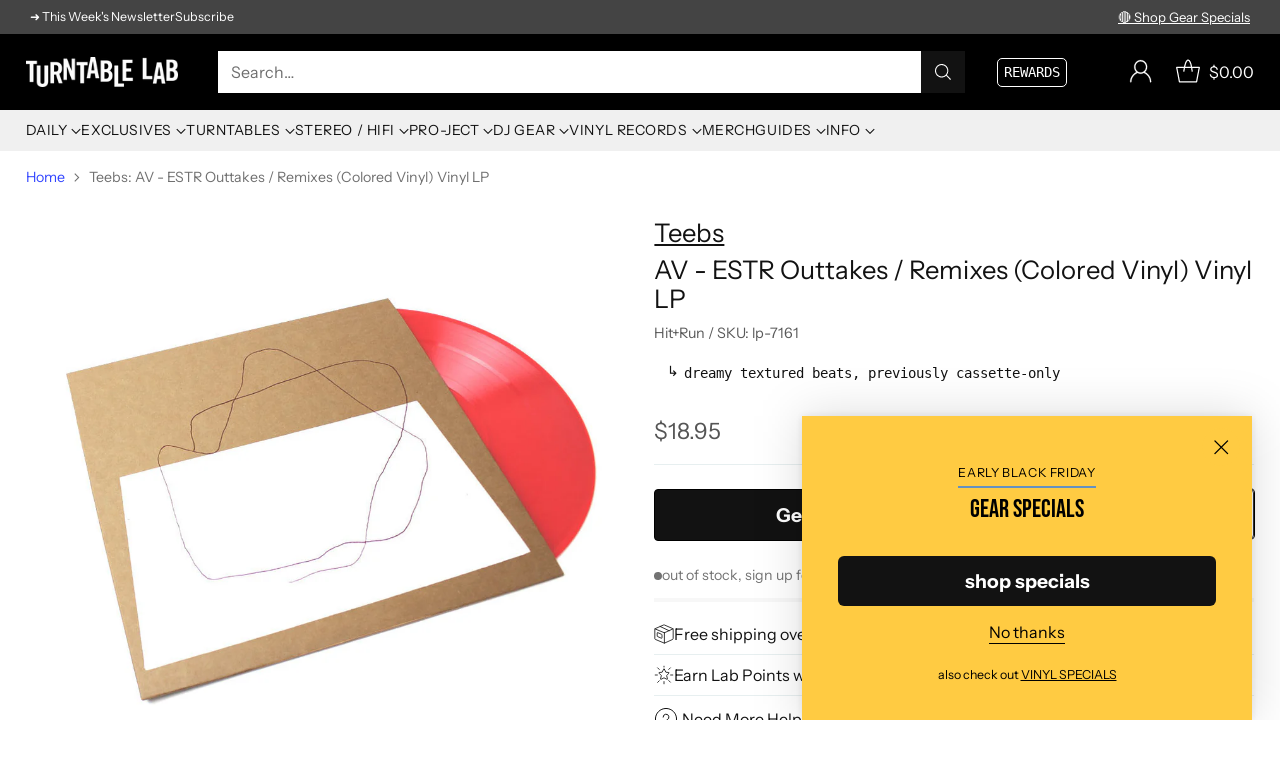

--- FILE ---
content_type: text/html; charset=utf-8
request_url: https://www.turntablelab.com/products/teebs-av-estr-outtakes-remixes-colored-vinyl-vinyl-lp
body_size: 82674
content:
<!doctype html>

<html class="no-js" lang="en" style="--announcement-height: 1px;">
  <head>
    <meta charset="UTF-8">
    <meta http-equiv="X-UA-Compatible" content="IE=edge,chrome=1">
    <meta name="viewport" content="width=device-width,initial-scale=1">
    




  <meta name="description" content="Buy Teebs: AV - ESTR Outtakes / Remixes (Colored Vinyl) Vinyl LP at TurntableLab.com, a Better Music Store Experience since 1999.">


    <script src="https://cdn.userway.org/widget.js" data-account="BWPivHnEDF"></script>
    
    <link rel="canonical" href="https://www.turntablelab.com/products/teebs-av-estr-outtakes-remixes-colored-vinyl-vinyl-lp">
    <link rel="preconnect" href="https://cdn.shopify.com" crossorigin><link rel="shortcut icon" href="//www.turntablelab.com/cdn/shop/files/cursivo-favicon_139ec444-5f6c-4651-8993-5c76986e6713.png?crop=center&height=32&v=1761104051&width=32" type="image/png"><title>Teebs: AV - ESTR Outtakes / Remixes (Colored Vinyl) Vinyl LP
&ndash; TurntableLab.com</title>

    





  
  
  
  
  




<meta property="og:url" content="https://www.turntablelab.com/products/teebs-av-estr-outtakes-remixes-colored-vinyl-vinyl-lp">
<meta property="og:site_name" content="TurntableLab.com">
<meta property="og:type" content="product">
<meta property="og:title" content="Teebs: AV - ESTR Outtakes / Remixes (Colored Vinyl) Vinyl LP">
<meta property="og:description" content="Buy Teebs: AV - ESTR Outtakes / Remixes (Colored Vinyl) Vinyl LP at TurntableLab.com, a Better Music Store Experience since 1999.">
<meta property="og:image" content="http://www.turntablelab.com/cdn/shop/products/teebs-av-estr.jpg?v=1762270796&width=1024">
<meta property="og:image:secure_url" content="https://www.turntablelab.com/cdn/shop/products/teebs-av-estr.jpg?v=1762270796&width=1024">
<meta property="og:price:amount" content="18.95">
<meta property="og:price:currency" content="USD">

<meta name="twitter:title" content="Teebs: AV - ESTR Outtakes / Remixes (Colored Vinyl) Vinyl LP">
<meta name="twitter:description" content="Buy Teebs: AV - ESTR Outtakes / Remixes (Colored Vinyl) Vinyl LP at TurntableLab.com, a Better Music Store Experience since 1999.">
<meta name="twitter:card" content="summary_large_image">
<meta name="twitter:image" content="https://www.turntablelab.com/cdn/shop/products/teebs-av-estr.jpg?v=1762270796&width=1024">
<meta name="twitter:image:width" content="480">
<meta name="twitter:image:height" content="480">


    <script>
  console.log('Cornerstone v4.0.1 by Fluorescent');

  document.documentElement.className = document.documentElement.className.replace('no-js', '');

  if (window.matchMedia(`(prefers-reduced-motion: reduce)`) === true || window.matchMedia(`(prefers-reduced-motion: reduce)`).matches === true) {
    document.documentElement.classList.add('prefers-reduced-motion');
  } else {
    document.documentElement.classList.add('do-anim');
  }

  window.theme = {
    version: 'v4.0.1',
    themeName: 'Cornerstone',
    moneyFormat: "\u003cspan class=money\u003e${{amount}}\u003c\/span\u003e",
    coreData: {
      n: "Cornerstone",
      v: "v4.0.1",
    },
    strings: {
      name: "TurntableLab.com",
      accessibility: {
        play_video: "Play",
        pause_video: "Pause",
        range_lower: "Lower",
        range_upper: "Upper",
        carousel_select:  "Move carousel to slide {{ number }}"
      },
      product: {
        no_shipping_rates: "Shipping rate unavailable",
        country_placeholder: "Country\/Region",
        review: "Write a review"
      },
      products: {
        product: {
          unavailable: "Unavailable",
          unitPrice: "Unit price",
          unitPriceSeparator: "per",
          sku: "SKU"
        }
      },
      cart: {
        editCartNote: "Edit order notes",
        addCartNote: "Add order notes",
        quantityError: "You have the maximum number of this product in your cart"
      },
      pagination: {
        viewing: "You\u0026#39;re viewing {{ of }} of {{ total }}",
        products: "products",
        results: "results"
      }
    },
    routes: {
      root: "/",
      cart: {
        base: "/cart",
        add: "/cart/add",
        change: "/cart/change",
        update: "/cart/update",
        clear: "/cart/clear",
        // Manual routes until Shopify adds support
        shipping: "/cart/shipping_rates"
      },
      // Manual routes until Shopify adds support
      products: "/products",
      productRecommendations: "/recommendations/products",
      predictive_search_url: '/search/suggest',
      search_url: '/search'
    },
    icons: {
      chevron: "\u003cspan class=\"icon icon-chevron \" style=\"\"\u003e\n  \u003csvg viewBox=\"0 0 24 24\" fill=\"none\" xmlns=\"http:\/\/www.w3.org\/2000\/svg\"\u003e\u003cpath d=\"M1.875 7.438 12 17.563 22.125 7.438\" stroke=\"currentColor\" stroke-width=\"2\"\/\u003e\u003c\/svg\u003e\n\u003c\/span\u003e\n\n",
      close: "\u003cspan class=\"icon icon-close \" style=\"\"\u003e\n  \u003csvg viewBox=\"0 0 24 24\" fill=\"none\" xmlns=\"http:\/\/www.w3.org\/2000\/svg\"\u003e\u003cpath d=\"M2.66 1.34 2 .68.68 2l.66.66 1.32-1.32zm18.68 21.32.66.66L23.32 22l-.66-.66-1.32 1.32zm1.32-20 .66-.66L22 .68l-.66.66 1.32 1.32zM1.34 21.34.68 22 2 23.32l.66-.66-1.32-1.32zm0-18.68 10 10 1.32-1.32-10-10-1.32 1.32zm11.32 10 10-10-1.32-1.32-10 10 1.32 1.32zm-1.32-1.32-10 10 1.32 1.32 10-10-1.32-1.32zm0 1.32 10 10 1.32-1.32-10-10-1.32 1.32z\" fill=\"currentColor\"\/\u003e\u003c\/svg\u003e\n\u003c\/span\u003e\n\n",
      zoom: "\u003cspan class=\"icon icon-zoom \" style=\"\"\u003e\n  \u003csvg viewBox=\"0 0 24 24\" fill=\"none\" xmlns=\"http:\/\/www.w3.org\/2000\/svg\"\u003e\u003cpath d=\"M10.3,19.71c5.21,0,9.44-4.23,9.44-9.44S15.51,.83,10.3,.83,.86,5.05,.86,10.27s4.23,9.44,9.44,9.44Z\" fill=\"none\" stroke=\"currentColor\" stroke-linecap=\"round\" stroke-miterlimit=\"10\" stroke-width=\"1.63\"\/\u003e\n          \u003cpath d=\"M5.05,10.27H15.54\" fill=\"none\" stroke=\"currentColor\" stroke-miterlimit=\"10\" stroke-width=\"1.63\"\/\u003e\n          \u003cpath class=\"cross-up\" d=\"M10.3,5.02V15.51\" fill=\"none\" stroke=\"currentColor\" stroke-miterlimit=\"10\" stroke-width=\"1.63\"\/\u003e\n          \u003cpath d=\"M16.92,16.9l6.49,6.49\" fill=\"none\" stroke=\"currentColor\" stroke-miterlimit=\"10\" stroke-width=\"1.63\"\/\u003e\u003c\/svg\u003e\n\u003c\/span\u003e\n\n  \u003cspan class=\"zoom-icon__text zoom-in fs-body-75\"\u003eZoom in\u003c\/span\u003e\n  \u003cspan class=\"zoom-icon__text zoom-out fs-body-75\"\u003eZoom out\u003c\/span\u003e"
    }
  }

  window.theme.searchableFields = "tag,title,vendor";

  
    window.theme.allCountryOptionTags = "\u003coption value=\"United States\" data-provinces=\"[[\u0026quot;Alabama\u0026quot;,\u0026quot;Alabama\u0026quot;],[\u0026quot;Alaska\u0026quot;,\u0026quot;Alaska\u0026quot;],[\u0026quot;American Samoa\u0026quot;,\u0026quot;American Samoa\u0026quot;],[\u0026quot;Arizona\u0026quot;,\u0026quot;Arizona\u0026quot;],[\u0026quot;Arkansas\u0026quot;,\u0026quot;Arkansas\u0026quot;],[\u0026quot;Armed Forces Americas\u0026quot;,\u0026quot;Armed Forces Americas\u0026quot;],[\u0026quot;Armed Forces Europe\u0026quot;,\u0026quot;Armed Forces Europe\u0026quot;],[\u0026quot;Armed Forces Pacific\u0026quot;,\u0026quot;Armed Forces Pacific\u0026quot;],[\u0026quot;California\u0026quot;,\u0026quot;California\u0026quot;],[\u0026quot;Colorado\u0026quot;,\u0026quot;Colorado\u0026quot;],[\u0026quot;Connecticut\u0026quot;,\u0026quot;Connecticut\u0026quot;],[\u0026quot;Delaware\u0026quot;,\u0026quot;Delaware\u0026quot;],[\u0026quot;District of Columbia\u0026quot;,\u0026quot;Washington DC\u0026quot;],[\u0026quot;Federated States of Micronesia\u0026quot;,\u0026quot;Micronesia\u0026quot;],[\u0026quot;Florida\u0026quot;,\u0026quot;Florida\u0026quot;],[\u0026quot;Georgia\u0026quot;,\u0026quot;Georgia\u0026quot;],[\u0026quot;Guam\u0026quot;,\u0026quot;Guam\u0026quot;],[\u0026quot;Hawaii\u0026quot;,\u0026quot;Hawaii\u0026quot;],[\u0026quot;Idaho\u0026quot;,\u0026quot;Idaho\u0026quot;],[\u0026quot;Illinois\u0026quot;,\u0026quot;Illinois\u0026quot;],[\u0026quot;Indiana\u0026quot;,\u0026quot;Indiana\u0026quot;],[\u0026quot;Iowa\u0026quot;,\u0026quot;Iowa\u0026quot;],[\u0026quot;Kansas\u0026quot;,\u0026quot;Kansas\u0026quot;],[\u0026quot;Kentucky\u0026quot;,\u0026quot;Kentucky\u0026quot;],[\u0026quot;Louisiana\u0026quot;,\u0026quot;Louisiana\u0026quot;],[\u0026quot;Maine\u0026quot;,\u0026quot;Maine\u0026quot;],[\u0026quot;Marshall Islands\u0026quot;,\u0026quot;Marshall Islands\u0026quot;],[\u0026quot;Maryland\u0026quot;,\u0026quot;Maryland\u0026quot;],[\u0026quot;Massachusetts\u0026quot;,\u0026quot;Massachusetts\u0026quot;],[\u0026quot;Michigan\u0026quot;,\u0026quot;Michigan\u0026quot;],[\u0026quot;Minnesota\u0026quot;,\u0026quot;Minnesota\u0026quot;],[\u0026quot;Mississippi\u0026quot;,\u0026quot;Mississippi\u0026quot;],[\u0026quot;Missouri\u0026quot;,\u0026quot;Missouri\u0026quot;],[\u0026quot;Montana\u0026quot;,\u0026quot;Montana\u0026quot;],[\u0026quot;Nebraska\u0026quot;,\u0026quot;Nebraska\u0026quot;],[\u0026quot;Nevada\u0026quot;,\u0026quot;Nevada\u0026quot;],[\u0026quot;New Hampshire\u0026quot;,\u0026quot;New Hampshire\u0026quot;],[\u0026quot;New Jersey\u0026quot;,\u0026quot;New Jersey\u0026quot;],[\u0026quot;New Mexico\u0026quot;,\u0026quot;New Mexico\u0026quot;],[\u0026quot;New York\u0026quot;,\u0026quot;New York\u0026quot;],[\u0026quot;North Carolina\u0026quot;,\u0026quot;North Carolina\u0026quot;],[\u0026quot;North Dakota\u0026quot;,\u0026quot;North Dakota\u0026quot;],[\u0026quot;Northern Mariana Islands\u0026quot;,\u0026quot;Northern Mariana Islands\u0026quot;],[\u0026quot;Ohio\u0026quot;,\u0026quot;Ohio\u0026quot;],[\u0026quot;Oklahoma\u0026quot;,\u0026quot;Oklahoma\u0026quot;],[\u0026quot;Oregon\u0026quot;,\u0026quot;Oregon\u0026quot;],[\u0026quot;Palau\u0026quot;,\u0026quot;Palau\u0026quot;],[\u0026quot;Pennsylvania\u0026quot;,\u0026quot;Pennsylvania\u0026quot;],[\u0026quot;Puerto Rico\u0026quot;,\u0026quot;Puerto Rico\u0026quot;],[\u0026quot;Rhode Island\u0026quot;,\u0026quot;Rhode Island\u0026quot;],[\u0026quot;South Carolina\u0026quot;,\u0026quot;South Carolina\u0026quot;],[\u0026quot;South Dakota\u0026quot;,\u0026quot;South Dakota\u0026quot;],[\u0026quot;Tennessee\u0026quot;,\u0026quot;Tennessee\u0026quot;],[\u0026quot;Texas\u0026quot;,\u0026quot;Texas\u0026quot;],[\u0026quot;Utah\u0026quot;,\u0026quot;Utah\u0026quot;],[\u0026quot;Vermont\u0026quot;,\u0026quot;Vermont\u0026quot;],[\u0026quot;Virgin Islands\u0026quot;,\u0026quot;U.S. Virgin Islands\u0026quot;],[\u0026quot;Virginia\u0026quot;,\u0026quot;Virginia\u0026quot;],[\u0026quot;Washington\u0026quot;,\u0026quot;Washington\u0026quot;],[\u0026quot;West Virginia\u0026quot;,\u0026quot;West Virginia\u0026quot;],[\u0026quot;Wisconsin\u0026quot;,\u0026quot;Wisconsin\u0026quot;],[\u0026quot;Wyoming\u0026quot;,\u0026quot;Wyoming\u0026quot;]]\"\u003eUnited States\u003c\/option\u003e\n\u003coption value=\"Canada\" data-provinces=\"[[\u0026quot;Alberta\u0026quot;,\u0026quot;Alberta\u0026quot;],[\u0026quot;British Columbia\u0026quot;,\u0026quot;British Columbia\u0026quot;],[\u0026quot;Manitoba\u0026quot;,\u0026quot;Manitoba\u0026quot;],[\u0026quot;New Brunswick\u0026quot;,\u0026quot;New Brunswick\u0026quot;],[\u0026quot;Newfoundland and Labrador\u0026quot;,\u0026quot;Newfoundland and Labrador\u0026quot;],[\u0026quot;Northwest Territories\u0026quot;,\u0026quot;Northwest Territories\u0026quot;],[\u0026quot;Nova Scotia\u0026quot;,\u0026quot;Nova Scotia\u0026quot;],[\u0026quot;Nunavut\u0026quot;,\u0026quot;Nunavut\u0026quot;],[\u0026quot;Ontario\u0026quot;,\u0026quot;Ontario\u0026quot;],[\u0026quot;Prince Edward Island\u0026quot;,\u0026quot;Prince Edward Island\u0026quot;],[\u0026quot;Quebec\u0026quot;,\u0026quot;Quebec\u0026quot;],[\u0026quot;Saskatchewan\u0026quot;,\u0026quot;Saskatchewan\u0026quot;],[\u0026quot;Yukon\u0026quot;,\u0026quot;Yukon\u0026quot;]]\"\u003eCanada\u003c\/option\u003e\n\u003coption value=\"Australia\" data-provinces=\"[[\u0026quot;Australian Capital Territory\u0026quot;,\u0026quot;Australian Capital Territory\u0026quot;],[\u0026quot;New South Wales\u0026quot;,\u0026quot;New South Wales\u0026quot;],[\u0026quot;Northern Territory\u0026quot;,\u0026quot;Northern Territory\u0026quot;],[\u0026quot;Queensland\u0026quot;,\u0026quot;Queensland\u0026quot;],[\u0026quot;South Australia\u0026quot;,\u0026quot;South Australia\u0026quot;],[\u0026quot;Tasmania\u0026quot;,\u0026quot;Tasmania\u0026quot;],[\u0026quot;Victoria\u0026quot;,\u0026quot;Victoria\u0026quot;],[\u0026quot;Western Australia\u0026quot;,\u0026quot;Western Australia\u0026quot;]]\"\u003eAustralia\u003c\/option\u003e\n\u003coption value=\"Japan\" data-provinces=\"[[\u0026quot;Aichi\u0026quot;,\u0026quot;Aichi\u0026quot;],[\u0026quot;Akita\u0026quot;,\u0026quot;Akita\u0026quot;],[\u0026quot;Aomori\u0026quot;,\u0026quot;Aomori\u0026quot;],[\u0026quot;Chiba\u0026quot;,\u0026quot;Chiba\u0026quot;],[\u0026quot;Ehime\u0026quot;,\u0026quot;Ehime\u0026quot;],[\u0026quot;Fukui\u0026quot;,\u0026quot;Fukui\u0026quot;],[\u0026quot;Fukuoka\u0026quot;,\u0026quot;Fukuoka\u0026quot;],[\u0026quot;Fukushima\u0026quot;,\u0026quot;Fukushima\u0026quot;],[\u0026quot;Gifu\u0026quot;,\u0026quot;Gifu\u0026quot;],[\u0026quot;Gunma\u0026quot;,\u0026quot;Gunma\u0026quot;],[\u0026quot;Hiroshima\u0026quot;,\u0026quot;Hiroshima\u0026quot;],[\u0026quot;Hokkaidō\u0026quot;,\u0026quot;Hokkaido\u0026quot;],[\u0026quot;Hyōgo\u0026quot;,\u0026quot;Hyogo\u0026quot;],[\u0026quot;Ibaraki\u0026quot;,\u0026quot;Ibaraki\u0026quot;],[\u0026quot;Ishikawa\u0026quot;,\u0026quot;Ishikawa\u0026quot;],[\u0026quot;Iwate\u0026quot;,\u0026quot;Iwate\u0026quot;],[\u0026quot;Kagawa\u0026quot;,\u0026quot;Kagawa\u0026quot;],[\u0026quot;Kagoshima\u0026quot;,\u0026quot;Kagoshima\u0026quot;],[\u0026quot;Kanagawa\u0026quot;,\u0026quot;Kanagawa\u0026quot;],[\u0026quot;Kumamoto\u0026quot;,\u0026quot;Kumamoto\u0026quot;],[\u0026quot;Kyōto\u0026quot;,\u0026quot;Kyoto\u0026quot;],[\u0026quot;Kōchi\u0026quot;,\u0026quot;Kochi\u0026quot;],[\u0026quot;Mie\u0026quot;,\u0026quot;Mie\u0026quot;],[\u0026quot;Miyagi\u0026quot;,\u0026quot;Miyagi\u0026quot;],[\u0026quot;Miyazaki\u0026quot;,\u0026quot;Miyazaki\u0026quot;],[\u0026quot;Nagano\u0026quot;,\u0026quot;Nagano\u0026quot;],[\u0026quot;Nagasaki\u0026quot;,\u0026quot;Nagasaki\u0026quot;],[\u0026quot;Nara\u0026quot;,\u0026quot;Nara\u0026quot;],[\u0026quot;Niigata\u0026quot;,\u0026quot;Niigata\u0026quot;],[\u0026quot;Okayama\u0026quot;,\u0026quot;Okayama\u0026quot;],[\u0026quot;Okinawa\u0026quot;,\u0026quot;Okinawa\u0026quot;],[\u0026quot;Saga\u0026quot;,\u0026quot;Saga\u0026quot;],[\u0026quot;Saitama\u0026quot;,\u0026quot;Saitama\u0026quot;],[\u0026quot;Shiga\u0026quot;,\u0026quot;Shiga\u0026quot;],[\u0026quot;Shimane\u0026quot;,\u0026quot;Shimane\u0026quot;],[\u0026quot;Shizuoka\u0026quot;,\u0026quot;Shizuoka\u0026quot;],[\u0026quot;Tochigi\u0026quot;,\u0026quot;Tochigi\u0026quot;],[\u0026quot;Tokushima\u0026quot;,\u0026quot;Tokushima\u0026quot;],[\u0026quot;Tottori\u0026quot;,\u0026quot;Tottori\u0026quot;],[\u0026quot;Toyama\u0026quot;,\u0026quot;Toyama\u0026quot;],[\u0026quot;Tōkyō\u0026quot;,\u0026quot;Tokyo\u0026quot;],[\u0026quot;Wakayama\u0026quot;,\u0026quot;Wakayama\u0026quot;],[\u0026quot;Yamagata\u0026quot;,\u0026quot;Yamagata\u0026quot;],[\u0026quot;Yamaguchi\u0026quot;,\u0026quot;Yamaguchi\u0026quot;],[\u0026quot;Yamanashi\u0026quot;,\u0026quot;Yamanashi\u0026quot;],[\u0026quot;Ōita\u0026quot;,\u0026quot;Oita\u0026quot;],[\u0026quot;Ōsaka\u0026quot;,\u0026quot;Osaka\u0026quot;]]\"\u003eJapan\u003c\/option\u003e\n\u003coption value=\"---\" data-provinces=\"[]\"\u003e---\u003c\/option\u003e\n\u003coption value=\"Afghanistan\" data-provinces=\"[]\"\u003eAfghanistan\u003c\/option\u003e\n\u003coption value=\"Aland Islands\" data-provinces=\"[]\"\u003eÅland Islands\u003c\/option\u003e\n\u003coption value=\"Albania\" data-provinces=\"[]\"\u003eAlbania\u003c\/option\u003e\n\u003coption value=\"Algeria\" data-provinces=\"[]\"\u003eAlgeria\u003c\/option\u003e\n\u003coption value=\"Andorra\" data-provinces=\"[]\"\u003eAndorra\u003c\/option\u003e\n\u003coption value=\"Angola\" data-provinces=\"[]\"\u003eAngola\u003c\/option\u003e\n\u003coption value=\"Anguilla\" data-provinces=\"[]\"\u003eAnguilla\u003c\/option\u003e\n\u003coption value=\"Antigua And Barbuda\" data-provinces=\"[]\"\u003eAntigua \u0026 Barbuda\u003c\/option\u003e\n\u003coption value=\"Argentina\" data-provinces=\"[[\u0026quot;Buenos Aires\u0026quot;,\u0026quot;Buenos Aires Province\u0026quot;],[\u0026quot;Catamarca\u0026quot;,\u0026quot;Catamarca\u0026quot;],[\u0026quot;Chaco\u0026quot;,\u0026quot;Chaco\u0026quot;],[\u0026quot;Chubut\u0026quot;,\u0026quot;Chubut\u0026quot;],[\u0026quot;Ciudad Autónoma de Buenos Aires\u0026quot;,\u0026quot;Buenos Aires (Autonomous City)\u0026quot;],[\u0026quot;Corrientes\u0026quot;,\u0026quot;Corrientes\u0026quot;],[\u0026quot;Córdoba\u0026quot;,\u0026quot;Córdoba\u0026quot;],[\u0026quot;Entre Ríos\u0026quot;,\u0026quot;Entre Ríos\u0026quot;],[\u0026quot;Formosa\u0026quot;,\u0026quot;Formosa\u0026quot;],[\u0026quot;Jujuy\u0026quot;,\u0026quot;Jujuy\u0026quot;],[\u0026quot;La Pampa\u0026quot;,\u0026quot;La Pampa\u0026quot;],[\u0026quot;La Rioja\u0026quot;,\u0026quot;La Rioja\u0026quot;],[\u0026quot;Mendoza\u0026quot;,\u0026quot;Mendoza\u0026quot;],[\u0026quot;Misiones\u0026quot;,\u0026quot;Misiones\u0026quot;],[\u0026quot;Neuquén\u0026quot;,\u0026quot;Neuquén\u0026quot;],[\u0026quot;Río Negro\u0026quot;,\u0026quot;Río Negro\u0026quot;],[\u0026quot;Salta\u0026quot;,\u0026quot;Salta\u0026quot;],[\u0026quot;San Juan\u0026quot;,\u0026quot;San Juan\u0026quot;],[\u0026quot;San Luis\u0026quot;,\u0026quot;San Luis\u0026quot;],[\u0026quot;Santa Cruz\u0026quot;,\u0026quot;Santa Cruz\u0026quot;],[\u0026quot;Santa Fe\u0026quot;,\u0026quot;Santa Fe\u0026quot;],[\u0026quot;Santiago Del Estero\u0026quot;,\u0026quot;Santiago del Estero\u0026quot;],[\u0026quot;Tierra Del Fuego\u0026quot;,\u0026quot;Tierra del Fuego\u0026quot;],[\u0026quot;Tucumán\u0026quot;,\u0026quot;Tucumán\u0026quot;]]\"\u003eArgentina\u003c\/option\u003e\n\u003coption value=\"Armenia\" data-provinces=\"[]\"\u003eArmenia\u003c\/option\u003e\n\u003coption value=\"Aruba\" data-provinces=\"[]\"\u003eAruba\u003c\/option\u003e\n\u003coption value=\"Ascension Island\" data-provinces=\"[]\"\u003eAscension Island\u003c\/option\u003e\n\u003coption value=\"Australia\" data-provinces=\"[[\u0026quot;Australian Capital Territory\u0026quot;,\u0026quot;Australian Capital Territory\u0026quot;],[\u0026quot;New South Wales\u0026quot;,\u0026quot;New South Wales\u0026quot;],[\u0026quot;Northern Territory\u0026quot;,\u0026quot;Northern Territory\u0026quot;],[\u0026quot;Queensland\u0026quot;,\u0026quot;Queensland\u0026quot;],[\u0026quot;South Australia\u0026quot;,\u0026quot;South Australia\u0026quot;],[\u0026quot;Tasmania\u0026quot;,\u0026quot;Tasmania\u0026quot;],[\u0026quot;Victoria\u0026quot;,\u0026quot;Victoria\u0026quot;],[\u0026quot;Western Australia\u0026quot;,\u0026quot;Western Australia\u0026quot;]]\"\u003eAustralia\u003c\/option\u003e\n\u003coption value=\"Austria\" data-provinces=\"[]\"\u003eAustria\u003c\/option\u003e\n\u003coption value=\"Azerbaijan\" data-provinces=\"[]\"\u003eAzerbaijan\u003c\/option\u003e\n\u003coption value=\"Bahamas\" data-provinces=\"[]\"\u003eBahamas\u003c\/option\u003e\n\u003coption value=\"Bahrain\" data-provinces=\"[]\"\u003eBahrain\u003c\/option\u003e\n\u003coption value=\"Bangladesh\" data-provinces=\"[]\"\u003eBangladesh\u003c\/option\u003e\n\u003coption value=\"Barbados\" data-provinces=\"[]\"\u003eBarbados\u003c\/option\u003e\n\u003coption value=\"Belarus\" data-provinces=\"[]\"\u003eBelarus\u003c\/option\u003e\n\u003coption value=\"Belgium\" data-provinces=\"[]\"\u003eBelgium\u003c\/option\u003e\n\u003coption value=\"Belize\" data-provinces=\"[]\"\u003eBelize\u003c\/option\u003e\n\u003coption value=\"Benin\" data-provinces=\"[]\"\u003eBenin\u003c\/option\u003e\n\u003coption value=\"Bermuda\" data-provinces=\"[]\"\u003eBermuda\u003c\/option\u003e\n\u003coption value=\"Bhutan\" data-provinces=\"[]\"\u003eBhutan\u003c\/option\u003e\n\u003coption value=\"Bolivia\" data-provinces=\"[]\"\u003eBolivia\u003c\/option\u003e\n\u003coption value=\"Bosnia And Herzegovina\" data-provinces=\"[]\"\u003eBosnia \u0026 Herzegovina\u003c\/option\u003e\n\u003coption value=\"Botswana\" data-provinces=\"[]\"\u003eBotswana\u003c\/option\u003e\n\u003coption value=\"Brazil\" data-provinces=\"[[\u0026quot;Acre\u0026quot;,\u0026quot;Acre\u0026quot;],[\u0026quot;Alagoas\u0026quot;,\u0026quot;Alagoas\u0026quot;],[\u0026quot;Amapá\u0026quot;,\u0026quot;Amapá\u0026quot;],[\u0026quot;Amazonas\u0026quot;,\u0026quot;Amazonas\u0026quot;],[\u0026quot;Bahia\u0026quot;,\u0026quot;Bahia\u0026quot;],[\u0026quot;Ceará\u0026quot;,\u0026quot;Ceará\u0026quot;],[\u0026quot;Distrito Federal\u0026quot;,\u0026quot;Federal District\u0026quot;],[\u0026quot;Espírito Santo\u0026quot;,\u0026quot;Espírito Santo\u0026quot;],[\u0026quot;Goiás\u0026quot;,\u0026quot;Goiás\u0026quot;],[\u0026quot;Maranhão\u0026quot;,\u0026quot;Maranhão\u0026quot;],[\u0026quot;Mato Grosso\u0026quot;,\u0026quot;Mato Grosso\u0026quot;],[\u0026quot;Mato Grosso do Sul\u0026quot;,\u0026quot;Mato Grosso do Sul\u0026quot;],[\u0026quot;Minas Gerais\u0026quot;,\u0026quot;Minas Gerais\u0026quot;],[\u0026quot;Paraná\u0026quot;,\u0026quot;Paraná\u0026quot;],[\u0026quot;Paraíba\u0026quot;,\u0026quot;Paraíba\u0026quot;],[\u0026quot;Pará\u0026quot;,\u0026quot;Pará\u0026quot;],[\u0026quot;Pernambuco\u0026quot;,\u0026quot;Pernambuco\u0026quot;],[\u0026quot;Piauí\u0026quot;,\u0026quot;Piauí\u0026quot;],[\u0026quot;Rio Grande do Norte\u0026quot;,\u0026quot;Rio Grande do Norte\u0026quot;],[\u0026quot;Rio Grande do Sul\u0026quot;,\u0026quot;Rio Grande do Sul\u0026quot;],[\u0026quot;Rio de Janeiro\u0026quot;,\u0026quot;Rio de Janeiro\u0026quot;],[\u0026quot;Rondônia\u0026quot;,\u0026quot;Rondônia\u0026quot;],[\u0026quot;Roraima\u0026quot;,\u0026quot;Roraima\u0026quot;],[\u0026quot;Santa Catarina\u0026quot;,\u0026quot;Santa Catarina\u0026quot;],[\u0026quot;Sergipe\u0026quot;,\u0026quot;Sergipe\u0026quot;],[\u0026quot;São Paulo\u0026quot;,\u0026quot;São Paulo\u0026quot;],[\u0026quot;Tocantins\u0026quot;,\u0026quot;Tocantins\u0026quot;]]\"\u003eBrazil\u003c\/option\u003e\n\u003coption value=\"British Indian Ocean Territory\" data-provinces=\"[]\"\u003eBritish Indian Ocean Territory\u003c\/option\u003e\n\u003coption value=\"Virgin Islands, British\" data-provinces=\"[]\"\u003eBritish Virgin Islands\u003c\/option\u003e\n\u003coption value=\"Brunei\" data-provinces=\"[]\"\u003eBrunei\u003c\/option\u003e\n\u003coption value=\"Bulgaria\" data-provinces=\"[]\"\u003eBulgaria\u003c\/option\u003e\n\u003coption value=\"Burkina Faso\" data-provinces=\"[]\"\u003eBurkina Faso\u003c\/option\u003e\n\u003coption value=\"Burundi\" data-provinces=\"[]\"\u003eBurundi\u003c\/option\u003e\n\u003coption value=\"Cambodia\" data-provinces=\"[]\"\u003eCambodia\u003c\/option\u003e\n\u003coption value=\"Republic of Cameroon\" data-provinces=\"[]\"\u003eCameroon\u003c\/option\u003e\n\u003coption value=\"Canada\" data-provinces=\"[[\u0026quot;Alberta\u0026quot;,\u0026quot;Alberta\u0026quot;],[\u0026quot;British Columbia\u0026quot;,\u0026quot;British Columbia\u0026quot;],[\u0026quot;Manitoba\u0026quot;,\u0026quot;Manitoba\u0026quot;],[\u0026quot;New Brunswick\u0026quot;,\u0026quot;New Brunswick\u0026quot;],[\u0026quot;Newfoundland and Labrador\u0026quot;,\u0026quot;Newfoundland and Labrador\u0026quot;],[\u0026quot;Northwest Territories\u0026quot;,\u0026quot;Northwest Territories\u0026quot;],[\u0026quot;Nova Scotia\u0026quot;,\u0026quot;Nova Scotia\u0026quot;],[\u0026quot;Nunavut\u0026quot;,\u0026quot;Nunavut\u0026quot;],[\u0026quot;Ontario\u0026quot;,\u0026quot;Ontario\u0026quot;],[\u0026quot;Prince Edward Island\u0026quot;,\u0026quot;Prince Edward Island\u0026quot;],[\u0026quot;Quebec\u0026quot;,\u0026quot;Quebec\u0026quot;],[\u0026quot;Saskatchewan\u0026quot;,\u0026quot;Saskatchewan\u0026quot;],[\u0026quot;Yukon\u0026quot;,\u0026quot;Yukon\u0026quot;]]\"\u003eCanada\u003c\/option\u003e\n\u003coption value=\"Cape Verde\" data-provinces=\"[]\"\u003eCape Verde\u003c\/option\u003e\n\u003coption value=\"Caribbean Netherlands\" data-provinces=\"[]\"\u003eCaribbean Netherlands\u003c\/option\u003e\n\u003coption value=\"Cayman Islands\" data-provinces=\"[]\"\u003eCayman Islands\u003c\/option\u003e\n\u003coption value=\"Central African Republic\" data-provinces=\"[]\"\u003eCentral African Republic\u003c\/option\u003e\n\u003coption value=\"Chad\" data-provinces=\"[]\"\u003eChad\u003c\/option\u003e\n\u003coption value=\"Chile\" data-provinces=\"[[\u0026quot;Antofagasta\u0026quot;,\u0026quot;Antofagasta\u0026quot;],[\u0026quot;Araucanía\u0026quot;,\u0026quot;Araucanía\u0026quot;],[\u0026quot;Arica and Parinacota\u0026quot;,\u0026quot;Arica y Parinacota\u0026quot;],[\u0026quot;Atacama\u0026quot;,\u0026quot;Atacama\u0026quot;],[\u0026quot;Aysén\u0026quot;,\u0026quot;Aysén\u0026quot;],[\u0026quot;Biobío\u0026quot;,\u0026quot;Bío Bío\u0026quot;],[\u0026quot;Coquimbo\u0026quot;,\u0026quot;Coquimbo\u0026quot;],[\u0026quot;Los Lagos\u0026quot;,\u0026quot;Los Lagos\u0026quot;],[\u0026quot;Los Ríos\u0026quot;,\u0026quot;Los Ríos\u0026quot;],[\u0026quot;Magallanes\u0026quot;,\u0026quot;Magallanes Region\u0026quot;],[\u0026quot;Maule\u0026quot;,\u0026quot;Maule\u0026quot;],[\u0026quot;O\u0026#39;Higgins\u0026quot;,\u0026quot;Libertador General Bernardo O’Higgins\u0026quot;],[\u0026quot;Santiago\u0026quot;,\u0026quot;Santiago Metropolitan\u0026quot;],[\u0026quot;Tarapacá\u0026quot;,\u0026quot;Tarapacá\u0026quot;],[\u0026quot;Valparaíso\u0026quot;,\u0026quot;Valparaíso\u0026quot;],[\u0026quot;Ñuble\u0026quot;,\u0026quot;Ñuble\u0026quot;]]\"\u003eChile\u003c\/option\u003e\n\u003coption value=\"China\" data-provinces=\"[[\u0026quot;Anhui\u0026quot;,\u0026quot;Anhui\u0026quot;],[\u0026quot;Beijing\u0026quot;,\u0026quot;Beijing\u0026quot;],[\u0026quot;Chongqing\u0026quot;,\u0026quot;Chongqing\u0026quot;],[\u0026quot;Fujian\u0026quot;,\u0026quot;Fujian\u0026quot;],[\u0026quot;Gansu\u0026quot;,\u0026quot;Gansu\u0026quot;],[\u0026quot;Guangdong\u0026quot;,\u0026quot;Guangdong\u0026quot;],[\u0026quot;Guangxi\u0026quot;,\u0026quot;Guangxi\u0026quot;],[\u0026quot;Guizhou\u0026quot;,\u0026quot;Guizhou\u0026quot;],[\u0026quot;Hainan\u0026quot;,\u0026quot;Hainan\u0026quot;],[\u0026quot;Hebei\u0026quot;,\u0026quot;Hebei\u0026quot;],[\u0026quot;Heilongjiang\u0026quot;,\u0026quot;Heilongjiang\u0026quot;],[\u0026quot;Henan\u0026quot;,\u0026quot;Henan\u0026quot;],[\u0026quot;Hubei\u0026quot;,\u0026quot;Hubei\u0026quot;],[\u0026quot;Hunan\u0026quot;,\u0026quot;Hunan\u0026quot;],[\u0026quot;Inner Mongolia\u0026quot;,\u0026quot;Inner Mongolia\u0026quot;],[\u0026quot;Jiangsu\u0026quot;,\u0026quot;Jiangsu\u0026quot;],[\u0026quot;Jiangxi\u0026quot;,\u0026quot;Jiangxi\u0026quot;],[\u0026quot;Jilin\u0026quot;,\u0026quot;Jilin\u0026quot;],[\u0026quot;Liaoning\u0026quot;,\u0026quot;Liaoning\u0026quot;],[\u0026quot;Ningxia\u0026quot;,\u0026quot;Ningxia\u0026quot;],[\u0026quot;Qinghai\u0026quot;,\u0026quot;Qinghai\u0026quot;],[\u0026quot;Shaanxi\u0026quot;,\u0026quot;Shaanxi\u0026quot;],[\u0026quot;Shandong\u0026quot;,\u0026quot;Shandong\u0026quot;],[\u0026quot;Shanghai\u0026quot;,\u0026quot;Shanghai\u0026quot;],[\u0026quot;Shanxi\u0026quot;,\u0026quot;Shanxi\u0026quot;],[\u0026quot;Sichuan\u0026quot;,\u0026quot;Sichuan\u0026quot;],[\u0026quot;Tianjin\u0026quot;,\u0026quot;Tianjin\u0026quot;],[\u0026quot;Xinjiang\u0026quot;,\u0026quot;Xinjiang\u0026quot;],[\u0026quot;Xizang\u0026quot;,\u0026quot;Tibet\u0026quot;],[\u0026quot;Yunnan\u0026quot;,\u0026quot;Yunnan\u0026quot;],[\u0026quot;Zhejiang\u0026quot;,\u0026quot;Zhejiang\u0026quot;]]\"\u003eChina\u003c\/option\u003e\n\u003coption value=\"Christmas Island\" data-provinces=\"[]\"\u003eChristmas Island\u003c\/option\u003e\n\u003coption value=\"Cocos (Keeling) Islands\" data-provinces=\"[]\"\u003eCocos (Keeling) Islands\u003c\/option\u003e\n\u003coption value=\"Colombia\" data-provinces=\"[[\u0026quot;Amazonas\u0026quot;,\u0026quot;Amazonas\u0026quot;],[\u0026quot;Antioquia\u0026quot;,\u0026quot;Antioquia\u0026quot;],[\u0026quot;Arauca\u0026quot;,\u0026quot;Arauca\u0026quot;],[\u0026quot;Atlántico\u0026quot;,\u0026quot;Atlántico\u0026quot;],[\u0026quot;Bogotá, D.C.\u0026quot;,\u0026quot;Capital District\u0026quot;],[\u0026quot;Bolívar\u0026quot;,\u0026quot;Bolívar\u0026quot;],[\u0026quot;Boyacá\u0026quot;,\u0026quot;Boyacá\u0026quot;],[\u0026quot;Caldas\u0026quot;,\u0026quot;Caldas\u0026quot;],[\u0026quot;Caquetá\u0026quot;,\u0026quot;Caquetá\u0026quot;],[\u0026quot;Casanare\u0026quot;,\u0026quot;Casanare\u0026quot;],[\u0026quot;Cauca\u0026quot;,\u0026quot;Cauca\u0026quot;],[\u0026quot;Cesar\u0026quot;,\u0026quot;Cesar\u0026quot;],[\u0026quot;Chocó\u0026quot;,\u0026quot;Chocó\u0026quot;],[\u0026quot;Cundinamarca\u0026quot;,\u0026quot;Cundinamarca\u0026quot;],[\u0026quot;Córdoba\u0026quot;,\u0026quot;Córdoba\u0026quot;],[\u0026quot;Guainía\u0026quot;,\u0026quot;Guainía\u0026quot;],[\u0026quot;Guaviare\u0026quot;,\u0026quot;Guaviare\u0026quot;],[\u0026quot;Huila\u0026quot;,\u0026quot;Huila\u0026quot;],[\u0026quot;La Guajira\u0026quot;,\u0026quot;La Guajira\u0026quot;],[\u0026quot;Magdalena\u0026quot;,\u0026quot;Magdalena\u0026quot;],[\u0026quot;Meta\u0026quot;,\u0026quot;Meta\u0026quot;],[\u0026quot;Nariño\u0026quot;,\u0026quot;Nariño\u0026quot;],[\u0026quot;Norte de Santander\u0026quot;,\u0026quot;Norte de Santander\u0026quot;],[\u0026quot;Putumayo\u0026quot;,\u0026quot;Putumayo\u0026quot;],[\u0026quot;Quindío\u0026quot;,\u0026quot;Quindío\u0026quot;],[\u0026quot;Risaralda\u0026quot;,\u0026quot;Risaralda\u0026quot;],[\u0026quot;San Andrés, Providencia y Santa Catalina\u0026quot;,\u0026quot;San Andrés \\u0026 Providencia\u0026quot;],[\u0026quot;Santander\u0026quot;,\u0026quot;Santander\u0026quot;],[\u0026quot;Sucre\u0026quot;,\u0026quot;Sucre\u0026quot;],[\u0026quot;Tolima\u0026quot;,\u0026quot;Tolima\u0026quot;],[\u0026quot;Valle del Cauca\u0026quot;,\u0026quot;Valle del Cauca\u0026quot;],[\u0026quot;Vaupés\u0026quot;,\u0026quot;Vaupés\u0026quot;],[\u0026quot;Vichada\u0026quot;,\u0026quot;Vichada\u0026quot;]]\"\u003eColombia\u003c\/option\u003e\n\u003coption value=\"Comoros\" data-provinces=\"[]\"\u003eComoros\u003c\/option\u003e\n\u003coption value=\"Congo\" data-provinces=\"[]\"\u003eCongo - Brazzaville\u003c\/option\u003e\n\u003coption value=\"Congo, The Democratic Republic Of The\" data-provinces=\"[]\"\u003eCongo - Kinshasa\u003c\/option\u003e\n\u003coption value=\"Cook Islands\" data-provinces=\"[]\"\u003eCook Islands\u003c\/option\u003e\n\u003coption value=\"Costa Rica\" data-provinces=\"[[\u0026quot;Alajuela\u0026quot;,\u0026quot;Alajuela\u0026quot;],[\u0026quot;Cartago\u0026quot;,\u0026quot;Cartago\u0026quot;],[\u0026quot;Guanacaste\u0026quot;,\u0026quot;Guanacaste\u0026quot;],[\u0026quot;Heredia\u0026quot;,\u0026quot;Heredia\u0026quot;],[\u0026quot;Limón\u0026quot;,\u0026quot;Limón\u0026quot;],[\u0026quot;Puntarenas\u0026quot;,\u0026quot;Puntarenas\u0026quot;],[\u0026quot;San José\u0026quot;,\u0026quot;San José\u0026quot;]]\"\u003eCosta Rica\u003c\/option\u003e\n\u003coption value=\"Croatia\" data-provinces=\"[]\"\u003eCroatia\u003c\/option\u003e\n\u003coption value=\"Curaçao\" data-provinces=\"[]\"\u003eCuraçao\u003c\/option\u003e\n\u003coption value=\"Cyprus\" data-provinces=\"[]\"\u003eCyprus\u003c\/option\u003e\n\u003coption value=\"Czech Republic\" data-provinces=\"[]\"\u003eCzechia\u003c\/option\u003e\n\u003coption value=\"Côte d'Ivoire\" data-provinces=\"[]\"\u003eCôte d’Ivoire\u003c\/option\u003e\n\u003coption value=\"Denmark\" data-provinces=\"[]\"\u003eDenmark\u003c\/option\u003e\n\u003coption value=\"Djibouti\" data-provinces=\"[]\"\u003eDjibouti\u003c\/option\u003e\n\u003coption value=\"Dominica\" data-provinces=\"[]\"\u003eDominica\u003c\/option\u003e\n\u003coption value=\"Dominican Republic\" data-provinces=\"[]\"\u003eDominican Republic\u003c\/option\u003e\n\u003coption value=\"Ecuador\" data-provinces=\"[]\"\u003eEcuador\u003c\/option\u003e\n\u003coption value=\"Egypt\" data-provinces=\"[[\u0026quot;6th of October\u0026quot;,\u0026quot;6th of October\u0026quot;],[\u0026quot;Al Sharqia\u0026quot;,\u0026quot;Al Sharqia\u0026quot;],[\u0026quot;Alexandria\u0026quot;,\u0026quot;Alexandria\u0026quot;],[\u0026quot;Aswan\u0026quot;,\u0026quot;Aswan\u0026quot;],[\u0026quot;Asyut\u0026quot;,\u0026quot;Asyut\u0026quot;],[\u0026quot;Beheira\u0026quot;,\u0026quot;Beheira\u0026quot;],[\u0026quot;Beni Suef\u0026quot;,\u0026quot;Beni Suef\u0026quot;],[\u0026quot;Cairo\u0026quot;,\u0026quot;Cairo\u0026quot;],[\u0026quot;Dakahlia\u0026quot;,\u0026quot;Dakahlia\u0026quot;],[\u0026quot;Damietta\u0026quot;,\u0026quot;Damietta\u0026quot;],[\u0026quot;Faiyum\u0026quot;,\u0026quot;Faiyum\u0026quot;],[\u0026quot;Gharbia\u0026quot;,\u0026quot;Gharbia\u0026quot;],[\u0026quot;Giza\u0026quot;,\u0026quot;Giza\u0026quot;],[\u0026quot;Helwan\u0026quot;,\u0026quot;Helwan\u0026quot;],[\u0026quot;Ismailia\u0026quot;,\u0026quot;Ismailia\u0026quot;],[\u0026quot;Kafr el-Sheikh\u0026quot;,\u0026quot;Kafr el-Sheikh\u0026quot;],[\u0026quot;Luxor\u0026quot;,\u0026quot;Luxor\u0026quot;],[\u0026quot;Matrouh\u0026quot;,\u0026quot;Matrouh\u0026quot;],[\u0026quot;Minya\u0026quot;,\u0026quot;Minya\u0026quot;],[\u0026quot;Monufia\u0026quot;,\u0026quot;Monufia\u0026quot;],[\u0026quot;New Valley\u0026quot;,\u0026quot;New Valley\u0026quot;],[\u0026quot;North Sinai\u0026quot;,\u0026quot;North Sinai\u0026quot;],[\u0026quot;Port Said\u0026quot;,\u0026quot;Port Said\u0026quot;],[\u0026quot;Qalyubia\u0026quot;,\u0026quot;Qalyubia\u0026quot;],[\u0026quot;Qena\u0026quot;,\u0026quot;Qena\u0026quot;],[\u0026quot;Red Sea\u0026quot;,\u0026quot;Red Sea\u0026quot;],[\u0026quot;Sohag\u0026quot;,\u0026quot;Sohag\u0026quot;],[\u0026quot;South Sinai\u0026quot;,\u0026quot;South Sinai\u0026quot;],[\u0026quot;Suez\u0026quot;,\u0026quot;Suez\u0026quot;]]\"\u003eEgypt\u003c\/option\u003e\n\u003coption value=\"El Salvador\" data-provinces=\"[[\u0026quot;Ahuachapán\u0026quot;,\u0026quot;Ahuachapán\u0026quot;],[\u0026quot;Cabañas\u0026quot;,\u0026quot;Cabañas\u0026quot;],[\u0026quot;Chalatenango\u0026quot;,\u0026quot;Chalatenango\u0026quot;],[\u0026quot;Cuscatlán\u0026quot;,\u0026quot;Cuscatlán\u0026quot;],[\u0026quot;La Libertad\u0026quot;,\u0026quot;La Libertad\u0026quot;],[\u0026quot;La Paz\u0026quot;,\u0026quot;La Paz\u0026quot;],[\u0026quot;La Unión\u0026quot;,\u0026quot;La Unión\u0026quot;],[\u0026quot;Morazán\u0026quot;,\u0026quot;Morazán\u0026quot;],[\u0026quot;San Miguel\u0026quot;,\u0026quot;San Miguel\u0026quot;],[\u0026quot;San Salvador\u0026quot;,\u0026quot;San Salvador\u0026quot;],[\u0026quot;San Vicente\u0026quot;,\u0026quot;San Vicente\u0026quot;],[\u0026quot;Santa Ana\u0026quot;,\u0026quot;Santa Ana\u0026quot;],[\u0026quot;Sonsonate\u0026quot;,\u0026quot;Sonsonate\u0026quot;],[\u0026quot;Usulután\u0026quot;,\u0026quot;Usulután\u0026quot;]]\"\u003eEl Salvador\u003c\/option\u003e\n\u003coption value=\"Equatorial Guinea\" data-provinces=\"[]\"\u003eEquatorial Guinea\u003c\/option\u003e\n\u003coption value=\"Eritrea\" data-provinces=\"[]\"\u003eEritrea\u003c\/option\u003e\n\u003coption value=\"Estonia\" data-provinces=\"[]\"\u003eEstonia\u003c\/option\u003e\n\u003coption value=\"Eswatini\" data-provinces=\"[]\"\u003eEswatini\u003c\/option\u003e\n\u003coption value=\"Ethiopia\" data-provinces=\"[]\"\u003eEthiopia\u003c\/option\u003e\n\u003coption value=\"Falkland Islands (Malvinas)\" data-provinces=\"[]\"\u003eFalkland Islands\u003c\/option\u003e\n\u003coption value=\"Faroe Islands\" data-provinces=\"[]\"\u003eFaroe Islands\u003c\/option\u003e\n\u003coption value=\"Fiji\" data-provinces=\"[]\"\u003eFiji\u003c\/option\u003e\n\u003coption value=\"Finland\" data-provinces=\"[]\"\u003eFinland\u003c\/option\u003e\n\u003coption value=\"France\" data-provinces=\"[]\"\u003eFrance\u003c\/option\u003e\n\u003coption value=\"French Guiana\" data-provinces=\"[]\"\u003eFrench Guiana\u003c\/option\u003e\n\u003coption value=\"French Polynesia\" data-provinces=\"[]\"\u003eFrench Polynesia\u003c\/option\u003e\n\u003coption value=\"French Southern Territories\" data-provinces=\"[]\"\u003eFrench Southern Territories\u003c\/option\u003e\n\u003coption value=\"Gabon\" data-provinces=\"[]\"\u003eGabon\u003c\/option\u003e\n\u003coption value=\"Gambia\" data-provinces=\"[]\"\u003eGambia\u003c\/option\u003e\n\u003coption value=\"Georgia\" data-provinces=\"[]\"\u003eGeorgia\u003c\/option\u003e\n\u003coption value=\"Germany\" data-provinces=\"[]\"\u003eGermany\u003c\/option\u003e\n\u003coption value=\"Ghana\" data-provinces=\"[]\"\u003eGhana\u003c\/option\u003e\n\u003coption value=\"Gibraltar\" data-provinces=\"[]\"\u003eGibraltar\u003c\/option\u003e\n\u003coption value=\"Greece\" data-provinces=\"[]\"\u003eGreece\u003c\/option\u003e\n\u003coption value=\"Greenland\" data-provinces=\"[]\"\u003eGreenland\u003c\/option\u003e\n\u003coption value=\"Grenada\" data-provinces=\"[]\"\u003eGrenada\u003c\/option\u003e\n\u003coption value=\"Guadeloupe\" data-provinces=\"[]\"\u003eGuadeloupe\u003c\/option\u003e\n\u003coption value=\"Guatemala\" data-provinces=\"[[\u0026quot;Alta Verapaz\u0026quot;,\u0026quot;Alta Verapaz\u0026quot;],[\u0026quot;Baja Verapaz\u0026quot;,\u0026quot;Baja Verapaz\u0026quot;],[\u0026quot;Chimaltenango\u0026quot;,\u0026quot;Chimaltenango\u0026quot;],[\u0026quot;Chiquimula\u0026quot;,\u0026quot;Chiquimula\u0026quot;],[\u0026quot;El Progreso\u0026quot;,\u0026quot;El Progreso\u0026quot;],[\u0026quot;Escuintla\u0026quot;,\u0026quot;Escuintla\u0026quot;],[\u0026quot;Guatemala\u0026quot;,\u0026quot;Guatemala\u0026quot;],[\u0026quot;Huehuetenango\u0026quot;,\u0026quot;Huehuetenango\u0026quot;],[\u0026quot;Izabal\u0026quot;,\u0026quot;Izabal\u0026quot;],[\u0026quot;Jalapa\u0026quot;,\u0026quot;Jalapa\u0026quot;],[\u0026quot;Jutiapa\u0026quot;,\u0026quot;Jutiapa\u0026quot;],[\u0026quot;Petén\u0026quot;,\u0026quot;Petén\u0026quot;],[\u0026quot;Quetzaltenango\u0026quot;,\u0026quot;Quetzaltenango\u0026quot;],[\u0026quot;Quiché\u0026quot;,\u0026quot;Quiché\u0026quot;],[\u0026quot;Retalhuleu\u0026quot;,\u0026quot;Retalhuleu\u0026quot;],[\u0026quot;Sacatepéquez\u0026quot;,\u0026quot;Sacatepéquez\u0026quot;],[\u0026quot;San Marcos\u0026quot;,\u0026quot;San Marcos\u0026quot;],[\u0026quot;Santa Rosa\u0026quot;,\u0026quot;Santa Rosa\u0026quot;],[\u0026quot;Sololá\u0026quot;,\u0026quot;Sololá\u0026quot;],[\u0026quot;Suchitepéquez\u0026quot;,\u0026quot;Suchitepéquez\u0026quot;],[\u0026quot;Totonicapán\u0026quot;,\u0026quot;Totonicapán\u0026quot;],[\u0026quot;Zacapa\u0026quot;,\u0026quot;Zacapa\u0026quot;]]\"\u003eGuatemala\u003c\/option\u003e\n\u003coption value=\"Guernsey\" data-provinces=\"[]\"\u003eGuernsey\u003c\/option\u003e\n\u003coption value=\"Guinea\" data-provinces=\"[]\"\u003eGuinea\u003c\/option\u003e\n\u003coption value=\"Guinea Bissau\" data-provinces=\"[]\"\u003eGuinea-Bissau\u003c\/option\u003e\n\u003coption value=\"Guyana\" data-provinces=\"[]\"\u003eGuyana\u003c\/option\u003e\n\u003coption value=\"Haiti\" data-provinces=\"[]\"\u003eHaiti\u003c\/option\u003e\n\u003coption value=\"Honduras\" data-provinces=\"[]\"\u003eHonduras\u003c\/option\u003e\n\u003coption value=\"Hong Kong\" data-provinces=\"[[\u0026quot;Hong Kong Island\u0026quot;,\u0026quot;Hong Kong Island\u0026quot;],[\u0026quot;Kowloon\u0026quot;,\u0026quot;Kowloon\u0026quot;],[\u0026quot;New Territories\u0026quot;,\u0026quot;New Territories\u0026quot;]]\"\u003eHong Kong SAR\u003c\/option\u003e\n\u003coption value=\"Hungary\" data-provinces=\"[]\"\u003eHungary\u003c\/option\u003e\n\u003coption value=\"Iceland\" data-provinces=\"[]\"\u003eIceland\u003c\/option\u003e\n\u003coption value=\"India\" data-provinces=\"[[\u0026quot;Andaman and Nicobar Islands\u0026quot;,\u0026quot;Andaman and Nicobar Islands\u0026quot;],[\u0026quot;Andhra Pradesh\u0026quot;,\u0026quot;Andhra Pradesh\u0026quot;],[\u0026quot;Arunachal Pradesh\u0026quot;,\u0026quot;Arunachal Pradesh\u0026quot;],[\u0026quot;Assam\u0026quot;,\u0026quot;Assam\u0026quot;],[\u0026quot;Bihar\u0026quot;,\u0026quot;Bihar\u0026quot;],[\u0026quot;Chandigarh\u0026quot;,\u0026quot;Chandigarh\u0026quot;],[\u0026quot;Chhattisgarh\u0026quot;,\u0026quot;Chhattisgarh\u0026quot;],[\u0026quot;Dadra and Nagar Haveli\u0026quot;,\u0026quot;Dadra and Nagar Haveli\u0026quot;],[\u0026quot;Daman and Diu\u0026quot;,\u0026quot;Daman and Diu\u0026quot;],[\u0026quot;Delhi\u0026quot;,\u0026quot;Delhi\u0026quot;],[\u0026quot;Goa\u0026quot;,\u0026quot;Goa\u0026quot;],[\u0026quot;Gujarat\u0026quot;,\u0026quot;Gujarat\u0026quot;],[\u0026quot;Haryana\u0026quot;,\u0026quot;Haryana\u0026quot;],[\u0026quot;Himachal Pradesh\u0026quot;,\u0026quot;Himachal Pradesh\u0026quot;],[\u0026quot;Jammu and Kashmir\u0026quot;,\u0026quot;Jammu and Kashmir\u0026quot;],[\u0026quot;Jharkhand\u0026quot;,\u0026quot;Jharkhand\u0026quot;],[\u0026quot;Karnataka\u0026quot;,\u0026quot;Karnataka\u0026quot;],[\u0026quot;Kerala\u0026quot;,\u0026quot;Kerala\u0026quot;],[\u0026quot;Ladakh\u0026quot;,\u0026quot;Ladakh\u0026quot;],[\u0026quot;Lakshadweep\u0026quot;,\u0026quot;Lakshadweep\u0026quot;],[\u0026quot;Madhya Pradesh\u0026quot;,\u0026quot;Madhya Pradesh\u0026quot;],[\u0026quot;Maharashtra\u0026quot;,\u0026quot;Maharashtra\u0026quot;],[\u0026quot;Manipur\u0026quot;,\u0026quot;Manipur\u0026quot;],[\u0026quot;Meghalaya\u0026quot;,\u0026quot;Meghalaya\u0026quot;],[\u0026quot;Mizoram\u0026quot;,\u0026quot;Mizoram\u0026quot;],[\u0026quot;Nagaland\u0026quot;,\u0026quot;Nagaland\u0026quot;],[\u0026quot;Odisha\u0026quot;,\u0026quot;Odisha\u0026quot;],[\u0026quot;Puducherry\u0026quot;,\u0026quot;Puducherry\u0026quot;],[\u0026quot;Punjab\u0026quot;,\u0026quot;Punjab\u0026quot;],[\u0026quot;Rajasthan\u0026quot;,\u0026quot;Rajasthan\u0026quot;],[\u0026quot;Sikkim\u0026quot;,\u0026quot;Sikkim\u0026quot;],[\u0026quot;Tamil Nadu\u0026quot;,\u0026quot;Tamil Nadu\u0026quot;],[\u0026quot;Telangana\u0026quot;,\u0026quot;Telangana\u0026quot;],[\u0026quot;Tripura\u0026quot;,\u0026quot;Tripura\u0026quot;],[\u0026quot;Uttar Pradesh\u0026quot;,\u0026quot;Uttar Pradesh\u0026quot;],[\u0026quot;Uttarakhand\u0026quot;,\u0026quot;Uttarakhand\u0026quot;],[\u0026quot;West Bengal\u0026quot;,\u0026quot;West Bengal\u0026quot;]]\"\u003eIndia\u003c\/option\u003e\n\u003coption value=\"Indonesia\" data-provinces=\"[[\u0026quot;Aceh\u0026quot;,\u0026quot;Aceh\u0026quot;],[\u0026quot;Bali\u0026quot;,\u0026quot;Bali\u0026quot;],[\u0026quot;Bangka Belitung\u0026quot;,\u0026quot;Bangka–Belitung Islands\u0026quot;],[\u0026quot;Banten\u0026quot;,\u0026quot;Banten\u0026quot;],[\u0026quot;Bengkulu\u0026quot;,\u0026quot;Bengkulu\u0026quot;],[\u0026quot;Gorontalo\u0026quot;,\u0026quot;Gorontalo\u0026quot;],[\u0026quot;Jakarta\u0026quot;,\u0026quot;Jakarta\u0026quot;],[\u0026quot;Jambi\u0026quot;,\u0026quot;Jambi\u0026quot;],[\u0026quot;Jawa Barat\u0026quot;,\u0026quot;West Java\u0026quot;],[\u0026quot;Jawa Tengah\u0026quot;,\u0026quot;Central Java\u0026quot;],[\u0026quot;Jawa Timur\u0026quot;,\u0026quot;East Java\u0026quot;],[\u0026quot;Kalimantan Barat\u0026quot;,\u0026quot;West Kalimantan\u0026quot;],[\u0026quot;Kalimantan Selatan\u0026quot;,\u0026quot;South Kalimantan\u0026quot;],[\u0026quot;Kalimantan Tengah\u0026quot;,\u0026quot;Central Kalimantan\u0026quot;],[\u0026quot;Kalimantan Timur\u0026quot;,\u0026quot;East Kalimantan\u0026quot;],[\u0026quot;Kalimantan Utara\u0026quot;,\u0026quot;North Kalimantan\u0026quot;],[\u0026quot;Kepulauan Riau\u0026quot;,\u0026quot;Riau Islands\u0026quot;],[\u0026quot;Lampung\u0026quot;,\u0026quot;Lampung\u0026quot;],[\u0026quot;Maluku\u0026quot;,\u0026quot;Maluku\u0026quot;],[\u0026quot;Maluku Utara\u0026quot;,\u0026quot;North Maluku\u0026quot;],[\u0026quot;North Sumatra\u0026quot;,\u0026quot;North Sumatra\u0026quot;],[\u0026quot;Nusa Tenggara Barat\u0026quot;,\u0026quot;West Nusa Tenggara\u0026quot;],[\u0026quot;Nusa Tenggara Timur\u0026quot;,\u0026quot;East Nusa Tenggara\u0026quot;],[\u0026quot;Papua\u0026quot;,\u0026quot;Papua\u0026quot;],[\u0026quot;Papua Barat\u0026quot;,\u0026quot;West Papua\u0026quot;],[\u0026quot;Riau\u0026quot;,\u0026quot;Riau\u0026quot;],[\u0026quot;South Sumatra\u0026quot;,\u0026quot;South Sumatra\u0026quot;],[\u0026quot;Sulawesi Barat\u0026quot;,\u0026quot;West Sulawesi\u0026quot;],[\u0026quot;Sulawesi Selatan\u0026quot;,\u0026quot;South Sulawesi\u0026quot;],[\u0026quot;Sulawesi Tengah\u0026quot;,\u0026quot;Central Sulawesi\u0026quot;],[\u0026quot;Sulawesi Tenggara\u0026quot;,\u0026quot;Southeast Sulawesi\u0026quot;],[\u0026quot;Sulawesi Utara\u0026quot;,\u0026quot;North Sulawesi\u0026quot;],[\u0026quot;West Sumatra\u0026quot;,\u0026quot;West Sumatra\u0026quot;],[\u0026quot;Yogyakarta\u0026quot;,\u0026quot;Yogyakarta\u0026quot;]]\"\u003eIndonesia\u003c\/option\u003e\n\u003coption value=\"Iraq\" data-provinces=\"[]\"\u003eIraq\u003c\/option\u003e\n\u003coption value=\"Ireland\" data-provinces=\"[[\u0026quot;Carlow\u0026quot;,\u0026quot;Carlow\u0026quot;],[\u0026quot;Cavan\u0026quot;,\u0026quot;Cavan\u0026quot;],[\u0026quot;Clare\u0026quot;,\u0026quot;Clare\u0026quot;],[\u0026quot;Cork\u0026quot;,\u0026quot;Cork\u0026quot;],[\u0026quot;Donegal\u0026quot;,\u0026quot;Donegal\u0026quot;],[\u0026quot;Dublin\u0026quot;,\u0026quot;Dublin\u0026quot;],[\u0026quot;Galway\u0026quot;,\u0026quot;Galway\u0026quot;],[\u0026quot;Kerry\u0026quot;,\u0026quot;Kerry\u0026quot;],[\u0026quot;Kildare\u0026quot;,\u0026quot;Kildare\u0026quot;],[\u0026quot;Kilkenny\u0026quot;,\u0026quot;Kilkenny\u0026quot;],[\u0026quot;Laois\u0026quot;,\u0026quot;Laois\u0026quot;],[\u0026quot;Leitrim\u0026quot;,\u0026quot;Leitrim\u0026quot;],[\u0026quot;Limerick\u0026quot;,\u0026quot;Limerick\u0026quot;],[\u0026quot;Longford\u0026quot;,\u0026quot;Longford\u0026quot;],[\u0026quot;Louth\u0026quot;,\u0026quot;Louth\u0026quot;],[\u0026quot;Mayo\u0026quot;,\u0026quot;Mayo\u0026quot;],[\u0026quot;Meath\u0026quot;,\u0026quot;Meath\u0026quot;],[\u0026quot;Monaghan\u0026quot;,\u0026quot;Monaghan\u0026quot;],[\u0026quot;Offaly\u0026quot;,\u0026quot;Offaly\u0026quot;],[\u0026quot;Roscommon\u0026quot;,\u0026quot;Roscommon\u0026quot;],[\u0026quot;Sligo\u0026quot;,\u0026quot;Sligo\u0026quot;],[\u0026quot;Tipperary\u0026quot;,\u0026quot;Tipperary\u0026quot;],[\u0026quot;Waterford\u0026quot;,\u0026quot;Waterford\u0026quot;],[\u0026quot;Westmeath\u0026quot;,\u0026quot;Westmeath\u0026quot;],[\u0026quot;Wexford\u0026quot;,\u0026quot;Wexford\u0026quot;],[\u0026quot;Wicklow\u0026quot;,\u0026quot;Wicklow\u0026quot;]]\"\u003eIreland\u003c\/option\u003e\n\u003coption value=\"Isle Of Man\" data-provinces=\"[]\"\u003eIsle of Man\u003c\/option\u003e\n\u003coption value=\"Israel\" data-provinces=\"[]\"\u003eIsrael\u003c\/option\u003e\n\u003coption value=\"Italy\" data-provinces=\"[[\u0026quot;Agrigento\u0026quot;,\u0026quot;Agrigento\u0026quot;],[\u0026quot;Alessandria\u0026quot;,\u0026quot;Alessandria\u0026quot;],[\u0026quot;Ancona\u0026quot;,\u0026quot;Ancona\u0026quot;],[\u0026quot;Aosta\u0026quot;,\u0026quot;Aosta Valley\u0026quot;],[\u0026quot;Arezzo\u0026quot;,\u0026quot;Arezzo\u0026quot;],[\u0026quot;Ascoli Piceno\u0026quot;,\u0026quot;Ascoli Piceno\u0026quot;],[\u0026quot;Asti\u0026quot;,\u0026quot;Asti\u0026quot;],[\u0026quot;Avellino\u0026quot;,\u0026quot;Avellino\u0026quot;],[\u0026quot;Bari\u0026quot;,\u0026quot;Bari\u0026quot;],[\u0026quot;Barletta-Andria-Trani\u0026quot;,\u0026quot;Barletta-Andria-Trani\u0026quot;],[\u0026quot;Belluno\u0026quot;,\u0026quot;Belluno\u0026quot;],[\u0026quot;Benevento\u0026quot;,\u0026quot;Benevento\u0026quot;],[\u0026quot;Bergamo\u0026quot;,\u0026quot;Bergamo\u0026quot;],[\u0026quot;Biella\u0026quot;,\u0026quot;Biella\u0026quot;],[\u0026quot;Bologna\u0026quot;,\u0026quot;Bologna\u0026quot;],[\u0026quot;Bolzano\u0026quot;,\u0026quot;South Tyrol\u0026quot;],[\u0026quot;Brescia\u0026quot;,\u0026quot;Brescia\u0026quot;],[\u0026quot;Brindisi\u0026quot;,\u0026quot;Brindisi\u0026quot;],[\u0026quot;Cagliari\u0026quot;,\u0026quot;Cagliari\u0026quot;],[\u0026quot;Caltanissetta\u0026quot;,\u0026quot;Caltanissetta\u0026quot;],[\u0026quot;Campobasso\u0026quot;,\u0026quot;Campobasso\u0026quot;],[\u0026quot;Carbonia-Iglesias\u0026quot;,\u0026quot;Carbonia-Iglesias\u0026quot;],[\u0026quot;Caserta\u0026quot;,\u0026quot;Caserta\u0026quot;],[\u0026quot;Catania\u0026quot;,\u0026quot;Catania\u0026quot;],[\u0026quot;Catanzaro\u0026quot;,\u0026quot;Catanzaro\u0026quot;],[\u0026quot;Chieti\u0026quot;,\u0026quot;Chieti\u0026quot;],[\u0026quot;Como\u0026quot;,\u0026quot;Como\u0026quot;],[\u0026quot;Cosenza\u0026quot;,\u0026quot;Cosenza\u0026quot;],[\u0026quot;Cremona\u0026quot;,\u0026quot;Cremona\u0026quot;],[\u0026quot;Crotone\u0026quot;,\u0026quot;Crotone\u0026quot;],[\u0026quot;Cuneo\u0026quot;,\u0026quot;Cuneo\u0026quot;],[\u0026quot;Enna\u0026quot;,\u0026quot;Enna\u0026quot;],[\u0026quot;Fermo\u0026quot;,\u0026quot;Fermo\u0026quot;],[\u0026quot;Ferrara\u0026quot;,\u0026quot;Ferrara\u0026quot;],[\u0026quot;Firenze\u0026quot;,\u0026quot;Florence\u0026quot;],[\u0026quot;Foggia\u0026quot;,\u0026quot;Foggia\u0026quot;],[\u0026quot;Forlì-Cesena\u0026quot;,\u0026quot;Forlì-Cesena\u0026quot;],[\u0026quot;Frosinone\u0026quot;,\u0026quot;Frosinone\u0026quot;],[\u0026quot;Genova\u0026quot;,\u0026quot;Genoa\u0026quot;],[\u0026quot;Gorizia\u0026quot;,\u0026quot;Gorizia\u0026quot;],[\u0026quot;Grosseto\u0026quot;,\u0026quot;Grosseto\u0026quot;],[\u0026quot;Imperia\u0026quot;,\u0026quot;Imperia\u0026quot;],[\u0026quot;Isernia\u0026quot;,\u0026quot;Isernia\u0026quot;],[\u0026quot;L\u0026#39;Aquila\u0026quot;,\u0026quot;L’Aquila\u0026quot;],[\u0026quot;La Spezia\u0026quot;,\u0026quot;La Spezia\u0026quot;],[\u0026quot;Latina\u0026quot;,\u0026quot;Latina\u0026quot;],[\u0026quot;Lecce\u0026quot;,\u0026quot;Lecce\u0026quot;],[\u0026quot;Lecco\u0026quot;,\u0026quot;Lecco\u0026quot;],[\u0026quot;Livorno\u0026quot;,\u0026quot;Livorno\u0026quot;],[\u0026quot;Lodi\u0026quot;,\u0026quot;Lodi\u0026quot;],[\u0026quot;Lucca\u0026quot;,\u0026quot;Lucca\u0026quot;],[\u0026quot;Macerata\u0026quot;,\u0026quot;Macerata\u0026quot;],[\u0026quot;Mantova\u0026quot;,\u0026quot;Mantua\u0026quot;],[\u0026quot;Massa-Carrara\u0026quot;,\u0026quot;Massa and Carrara\u0026quot;],[\u0026quot;Matera\u0026quot;,\u0026quot;Matera\u0026quot;],[\u0026quot;Medio Campidano\u0026quot;,\u0026quot;Medio Campidano\u0026quot;],[\u0026quot;Messina\u0026quot;,\u0026quot;Messina\u0026quot;],[\u0026quot;Milano\u0026quot;,\u0026quot;Milan\u0026quot;],[\u0026quot;Modena\u0026quot;,\u0026quot;Modena\u0026quot;],[\u0026quot;Monza e Brianza\u0026quot;,\u0026quot;Monza and Brianza\u0026quot;],[\u0026quot;Napoli\u0026quot;,\u0026quot;Naples\u0026quot;],[\u0026quot;Novara\u0026quot;,\u0026quot;Novara\u0026quot;],[\u0026quot;Nuoro\u0026quot;,\u0026quot;Nuoro\u0026quot;],[\u0026quot;Ogliastra\u0026quot;,\u0026quot;Ogliastra\u0026quot;],[\u0026quot;Olbia-Tempio\u0026quot;,\u0026quot;Olbia-Tempio\u0026quot;],[\u0026quot;Oristano\u0026quot;,\u0026quot;Oristano\u0026quot;],[\u0026quot;Padova\u0026quot;,\u0026quot;Padua\u0026quot;],[\u0026quot;Palermo\u0026quot;,\u0026quot;Palermo\u0026quot;],[\u0026quot;Parma\u0026quot;,\u0026quot;Parma\u0026quot;],[\u0026quot;Pavia\u0026quot;,\u0026quot;Pavia\u0026quot;],[\u0026quot;Perugia\u0026quot;,\u0026quot;Perugia\u0026quot;],[\u0026quot;Pesaro e Urbino\u0026quot;,\u0026quot;Pesaro and Urbino\u0026quot;],[\u0026quot;Pescara\u0026quot;,\u0026quot;Pescara\u0026quot;],[\u0026quot;Piacenza\u0026quot;,\u0026quot;Piacenza\u0026quot;],[\u0026quot;Pisa\u0026quot;,\u0026quot;Pisa\u0026quot;],[\u0026quot;Pistoia\u0026quot;,\u0026quot;Pistoia\u0026quot;],[\u0026quot;Pordenone\u0026quot;,\u0026quot;Pordenone\u0026quot;],[\u0026quot;Potenza\u0026quot;,\u0026quot;Potenza\u0026quot;],[\u0026quot;Prato\u0026quot;,\u0026quot;Prato\u0026quot;],[\u0026quot;Ragusa\u0026quot;,\u0026quot;Ragusa\u0026quot;],[\u0026quot;Ravenna\u0026quot;,\u0026quot;Ravenna\u0026quot;],[\u0026quot;Reggio Calabria\u0026quot;,\u0026quot;Reggio Calabria\u0026quot;],[\u0026quot;Reggio Emilia\u0026quot;,\u0026quot;Reggio Emilia\u0026quot;],[\u0026quot;Rieti\u0026quot;,\u0026quot;Rieti\u0026quot;],[\u0026quot;Rimini\u0026quot;,\u0026quot;Rimini\u0026quot;],[\u0026quot;Roma\u0026quot;,\u0026quot;Rome\u0026quot;],[\u0026quot;Rovigo\u0026quot;,\u0026quot;Rovigo\u0026quot;],[\u0026quot;Salerno\u0026quot;,\u0026quot;Salerno\u0026quot;],[\u0026quot;Sassari\u0026quot;,\u0026quot;Sassari\u0026quot;],[\u0026quot;Savona\u0026quot;,\u0026quot;Savona\u0026quot;],[\u0026quot;Siena\u0026quot;,\u0026quot;Siena\u0026quot;],[\u0026quot;Siracusa\u0026quot;,\u0026quot;Syracuse\u0026quot;],[\u0026quot;Sondrio\u0026quot;,\u0026quot;Sondrio\u0026quot;],[\u0026quot;Taranto\u0026quot;,\u0026quot;Taranto\u0026quot;],[\u0026quot;Teramo\u0026quot;,\u0026quot;Teramo\u0026quot;],[\u0026quot;Terni\u0026quot;,\u0026quot;Terni\u0026quot;],[\u0026quot;Torino\u0026quot;,\u0026quot;Turin\u0026quot;],[\u0026quot;Trapani\u0026quot;,\u0026quot;Trapani\u0026quot;],[\u0026quot;Trento\u0026quot;,\u0026quot;Trentino\u0026quot;],[\u0026quot;Treviso\u0026quot;,\u0026quot;Treviso\u0026quot;],[\u0026quot;Trieste\u0026quot;,\u0026quot;Trieste\u0026quot;],[\u0026quot;Udine\u0026quot;,\u0026quot;Udine\u0026quot;],[\u0026quot;Varese\u0026quot;,\u0026quot;Varese\u0026quot;],[\u0026quot;Venezia\u0026quot;,\u0026quot;Venice\u0026quot;],[\u0026quot;Verbano-Cusio-Ossola\u0026quot;,\u0026quot;Verbano-Cusio-Ossola\u0026quot;],[\u0026quot;Vercelli\u0026quot;,\u0026quot;Vercelli\u0026quot;],[\u0026quot;Verona\u0026quot;,\u0026quot;Verona\u0026quot;],[\u0026quot;Vibo Valentia\u0026quot;,\u0026quot;Vibo Valentia\u0026quot;],[\u0026quot;Vicenza\u0026quot;,\u0026quot;Vicenza\u0026quot;],[\u0026quot;Viterbo\u0026quot;,\u0026quot;Viterbo\u0026quot;]]\"\u003eItaly\u003c\/option\u003e\n\u003coption value=\"Jamaica\" data-provinces=\"[]\"\u003eJamaica\u003c\/option\u003e\n\u003coption value=\"Japan\" data-provinces=\"[[\u0026quot;Aichi\u0026quot;,\u0026quot;Aichi\u0026quot;],[\u0026quot;Akita\u0026quot;,\u0026quot;Akita\u0026quot;],[\u0026quot;Aomori\u0026quot;,\u0026quot;Aomori\u0026quot;],[\u0026quot;Chiba\u0026quot;,\u0026quot;Chiba\u0026quot;],[\u0026quot;Ehime\u0026quot;,\u0026quot;Ehime\u0026quot;],[\u0026quot;Fukui\u0026quot;,\u0026quot;Fukui\u0026quot;],[\u0026quot;Fukuoka\u0026quot;,\u0026quot;Fukuoka\u0026quot;],[\u0026quot;Fukushima\u0026quot;,\u0026quot;Fukushima\u0026quot;],[\u0026quot;Gifu\u0026quot;,\u0026quot;Gifu\u0026quot;],[\u0026quot;Gunma\u0026quot;,\u0026quot;Gunma\u0026quot;],[\u0026quot;Hiroshima\u0026quot;,\u0026quot;Hiroshima\u0026quot;],[\u0026quot;Hokkaidō\u0026quot;,\u0026quot;Hokkaido\u0026quot;],[\u0026quot;Hyōgo\u0026quot;,\u0026quot;Hyogo\u0026quot;],[\u0026quot;Ibaraki\u0026quot;,\u0026quot;Ibaraki\u0026quot;],[\u0026quot;Ishikawa\u0026quot;,\u0026quot;Ishikawa\u0026quot;],[\u0026quot;Iwate\u0026quot;,\u0026quot;Iwate\u0026quot;],[\u0026quot;Kagawa\u0026quot;,\u0026quot;Kagawa\u0026quot;],[\u0026quot;Kagoshima\u0026quot;,\u0026quot;Kagoshima\u0026quot;],[\u0026quot;Kanagawa\u0026quot;,\u0026quot;Kanagawa\u0026quot;],[\u0026quot;Kumamoto\u0026quot;,\u0026quot;Kumamoto\u0026quot;],[\u0026quot;Kyōto\u0026quot;,\u0026quot;Kyoto\u0026quot;],[\u0026quot;Kōchi\u0026quot;,\u0026quot;Kochi\u0026quot;],[\u0026quot;Mie\u0026quot;,\u0026quot;Mie\u0026quot;],[\u0026quot;Miyagi\u0026quot;,\u0026quot;Miyagi\u0026quot;],[\u0026quot;Miyazaki\u0026quot;,\u0026quot;Miyazaki\u0026quot;],[\u0026quot;Nagano\u0026quot;,\u0026quot;Nagano\u0026quot;],[\u0026quot;Nagasaki\u0026quot;,\u0026quot;Nagasaki\u0026quot;],[\u0026quot;Nara\u0026quot;,\u0026quot;Nara\u0026quot;],[\u0026quot;Niigata\u0026quot;,\u0026quot;Niigata\u0026quot;],[\u0026quot;Okayama\u0026quot;,\u0026quot;Okayama\u0026quot;],[\u0026quot;Okinawa\u0026quot;,\u0026quot;Okinawa\u0026quot;],[\u0026quot;Saga\u0026quot;,\u0026quot;Saga\u0026quot;],[\u0026quot;Saitama\u0026quot;,\u0026quot;Saitama\u0026quot;],[\u0026quot;Shiga\u0026quot;,\u0026quot;Shiga\u0026quot;],[\u0026quot;Shimane\u0026quot;,\u0026quot;Shimane\u0026quot;],[\u0026quot;Shizuoka\u0026quot;,\u0026quot;Shizuoka\u0026quot;],[\u0026quot;Tochigi\u0026quot;,\u0026quot;Tochigi\u0026quot;],[\u0026quot;Tokushima\u0026quot;,\u0026quot;Tokushima\u0026quot;],[\u0026quot;Tottori\u0026quot;,\u0026quot;Tottori\u0026quot;],[\u0026quot;Toyama\u0026quot;,\u0026quot;Toyama\u0026quot;],[\u0026quot;Tōkyō\u0026quot;,\u0026quot;Tokyo\u0026quot;],[\u0026quot;Wakayama\u0026quot;,\u0026quot;Wakayama\u0026quot;],[\u0026quot;Yamagata\u0026quot;,\u0026quot;Yamagata\u0026quot;],[\u0026quot;Yamaguchi\u0026quot;,\u0026quot;Yamaguchi\u0026quot;],[\u0026quot;Yamanashi\u0026quot;,\u0026quot;Yamanashi\u0026quot;],[\u0026quot;Ōita\u0026quot;,\u0026quot;Oita\u0026quot;],[\u0026quot;Ōsaka\u0026quot;,\u0026quot;Osaka\u0026quot;]]\"\u003eJapan\u003c\/option\u003e\n\u003coption value=\"Jersey\" data-provinces=\"[]\"\u003eJersey\u003c\/option\u003e\n\u003coption value=\"Jordan\" data-provinces=\"[]\"\u003eJordan\u003c\/option\u003e\n\u003coption value=\"Kazakhstan\" data-provinces=\"[]\"\u003eKazakhstan\u003c\/option\u003e\n\u003coption value=\"Kenya\" data-provinces=\"[]\"\u003eKenya\u003c\/option\u003e\n\u003coption value=\"Kiribati\" data-provinces=\"[]\"\u003eKiribati\u003c\/option\u003e\n\u003coption value=\"Kosovo\" data-provinces=\"[]\"\u003eKosovo\u003c\/option\u003e\n\u003coption value=\"Kuwait\" data-provinces=\"[[\u0026quot;Al Ahmadi\u0026quot;,\u0026quot;Al Ahmadi\u0026quot;],[\u0026quot;Al Asimah\u0026quot;,\u0026quot;Al Asimah\u0026quot;],[\u0026quot;Al Farwaniyah\u0026quot;,\u0026quot;Al Farwaniyah\u0026quot;],[\u0026quot;Al Jahra\u0026quot;,\u0026quot;Al Jahra\u0026quot;],[\u0026quot;Hawalli\u0026quot;,\u0026quot;Hawalli\u0026quot;],[\u0026quot;Mubarak Al-Kabeer\u0026quot;,\u0026quot;Mubarak Al-Kabeer\u0026quot;]]\"\u003eKuwait\u003c\/option\u003e\n\u003coption value=\"Kyrgyzstan\" data-provinces=\"[]\"\u003eKyrgyzstan\u003c\/option\u003e\n\u003coption value=\"Lao People's Democratic Republic\" data-provinces=\"[]\"\u003eLaos\u003c\/option\u003e\n\u003coption value=\"Latvia\" data-provinces=\"[]\"\u003eLatvia\u003c\/option\u003e\n\u003coption value=\"Lebanon\" data-provinces=\"[]\"\u003eLebanon\u003c\/option\u003e\n\u003coption value=\"Lesotho\" data-provinces=\"[]\"\u003eLesotho\u003c\/option\u003e\n\u003coption value=\"Liberia\" data-provinces=\"[]\"\u003eLiberia\u003c\/option\u003e\n\u003coption value=\"Libyan Arab Jamahiriya\" data-provinces=\"[]\"\u003eLibya\u003c\/option\u003e\n\u003coption value=\"Liechtenstein\" data-provinces=\"[]\"\u003eLiechtenstein\u003c\/option\u003e\n\u003coption value=\"Lithuania\" data-provinces=\"[]\"\u003eLithuania\u003c\/option\u003e\n\u003coption value=\"Luxembourg\" data-provinces=\"[]\"\u003eLuxembourg\u003c\/option\u003e\n\u003coption value=\"Macao\" data-provinces=\"[]\"\u003eMacao SAR\u003c\/option\u003e\n\u003coption value=\"Madagascar\" data-provinces=\"[]\"\u003eMadagascar\u003c\/option\u003e\n\u003coption value=\"Malawi\" data-provinces=\"[]\"\u003eMalawi\u003c\/option\u003e\n\u003coption value=\"Malaysia\" data-provinces=\"[[\u0026quot;Johor\u0026quot;,\u0026quot;Johor\u0026quot;],[\u0026quot;Kedah\u0026quot;,\u0026quot;Kedah\u0026quot;],[\u0026quot;Kelantan\u0026quot;,\u0026quot;Kelantan\u0026quot;],[\u0026quot;Kuala Lumpur\u0026quot;,\u0026quot;Kuala Lumpur\u0026quot;],[\u0026quot;Labuan\u0026quot;,\u0026quot;Labuan\u0026quot;],[\u0026quot;Melaka\u0026quot;,\u0026quot;Malacca\u0026quot;],[\u0026quot;Negeri Sembilan\u0026quot;,\u0026quot;Negeri Sembilan\u0026quot;],[\u0026quot;Pahang\u0026quot;,\u0026quot;Pahang\u0026quot;],[\u0026quot;Penang\u0026quot;,\u0026quot;Penang\u0026quot;],[\u0026quot;Perak\u0026quot;,\u0026quot;Perak\u0026quot;],[\u0026quot;Perlis\u0026quot;,\u0026quot;Perlis\u0026quot;],[\u0026quot;Putrajaya\u0026quot;,\u0026quot;Putrajaya\u0026quot;],[\u0026quot;Sabah\u0026quot;,\u0026quot;Sabah\u0026quot;],[\u0026quot;Sarawak\u0026quot;,\u0026quot;Sarawak\u0026quot;],[\u0026quot;Selangor\u0026quot;,\u0026quot;Selangor\u0026quot;],[\u0026quot;Terengganu\u0026quot;,\u0026quot;Terengganu\u0026quot;]]\"\u003eMalaysia\u003c\/option\u003e\n\u003coption value=\"Maldives\" data-provinces=\"[]\"\u003eMaldives\u003c\/option\u003e\n\u003coption value=\"Mali\" data-provinces=\"[]\"\u003eMali\u003c\/option\u003e\n\u003coption value=\"Malta\" data-provinces=\"[]\"\u003eMalta\u003c\/option\u003e\n\u003coption value=\"Martinique\" data-provinces=\"[]\"\u003eMartinique\u003c\/option\u003e\n\u003coption value=\"Mauritania\" data-provinces=\"[]\"\u003eMauritania\u003c\/option\u003e\n\u003coption value=\"Mauritius\" data-provinces=\"[]\"\u003eMauritius\u003c\/option\u003e\n\u003coption value=\"Mayotte\" data-provinces=\"[]\"\u003eMayotte\u003c\/option\u003e\n\u003coption value=\"Mexico\" data-provinces=\"[[\u0026quot;Aguascalientes\u0026quot;,\u0026quot;Aguascalientes\u0026quot;],[\u0026quot;Baja California\u0026quot;,\u0026quot;Baja California\u0026quot;],[\u0026quot;Baja California Sur\u0026quot;,\u0026quot;Baja California Sur\u0026quot;],[\u0026quot;Campeche\u0026quot;,\u0026quot;Campeche\u0026quot;],[\u0026quot;Chiapas\u0026quot;,\u0026quot;Chiapas\u0026quot;],[\u0026quot;Chihuahua\u0026quot;,\u0026quot;Chihuahua\u0026quot;],[\u0026quot;Ciudad de México\u0026quot;,\u0026quot;Ciudad de Mexico\u0026quot;],[\u0026quot;Coahuila\u0026quot;,\u0026quot;Coahuila\u0026quot;],[\u0026quot;Colima\u0026quot;,\u0026quot;Colima\u0026quot;],[\u0026quot;Durango\u0026quot;,\u0026quot;Durango\u0026quot;],[\u0026quot;Guanajuato\u0026quot;,\u0026quot;Guanajuato\u0026quot;],[\u0026quot;Guerrero\u0026quot;,\u0026quot;Guerrero\u0026quot;],[\u0026quot;Hidalgo\u0026quot;,\u0026quot;Hidalgo\u0026quot;],[\u0026quot;Jalisco\u0026quot;,\u0026quot;Jalisco\u0026quot;],[\u0026quot;Michoacán\u0026quot;,\u0026quot;Michoacán\u0026quot;],[\u0026quot;Morelos\u0026quot;,\u0026quot;Morelos\u0026quot;],[\u0026quot;México\u0026quot;,\u0026quot;Mexico State\u0026quot;],[\u0026quot;Nayarit\u0026quot;,\u0026quot;Nayarit\u0026quot;],[\u0026quot;Nuevo León\u0026quot;,\u0026quot;Nuevo León\u0026quot;],[\u0026quot;Oaxaca\u0026quot;,\u0026quot;Oaxaca\u0026quot;],[\u0026quot;Puebla\u0026quot;,\u0026quot;Puebla\u0026quot;],[\u0026quot;Querétaro\u0026quot;,\u0026quot;Querétaro\u0026quot;],[\u0026quot;Quintana Roo\u0026quot;,\u0026quot;Quintana Roo\u0026quot;],[\u0026quot;San Luis Potosí\u0026quot;,\u0026quot;San Luis Potosí\u0026quot;],[\u0026quot;Sinaloa\u0026quot;,\u0026quot;Sinaloa\u0026quot;],[\u0026quot;Sonora\u0026quot;,\u0026quot;Sonora\u0026quot;],[\u0026quot;Tabasco\u0026quot;,\u0026quot;Tabasco\u0026quot;],[\u0026quot;Tamaulipas\u0026quot;,\u0026quot;Tamaulipas\u0026quot;],[\u0026quot;Tlaxcala\u0026quot;,\u0026quot;Tlaxcala\u0026quot;],[\u0026quot;Veracruz\u0026quot;,\u0026quot;Veracruz\u0026quot;],[\u0026quot;Yucatán\u0026quot;,\u0026quot;Yucatán\u0026quot;],[\u0026quot;Zacatecas\u0026quot;,\u0026quot;Zacatecas\u0026quot;]]\"\u003eMexico\u003c\/option\u003e\n\u003coption value=\"Moldova, Republic of\" data-provinces=\"[]\"\u003eMoldova\u003c\/option\u003e\n\u003coption value=\"Monaco\" data-provinces=\"[]\"\u003eMonaco\u003c\/option\u003e\n\u003coption value=\"Mongolia\" data-provinces=\"[]\"\u003eMongolia\u003c\/option\u003e\n\u003coption value=\"Montenegro\" data-provinces=\"[]\"\u003eMontenegro\u003c\/option\u003e\n\u003coption value=\"Montserrat\" data-provinces=\"[]\"\u003eMontserrat\u003c\/option\u003e\n\u003coption value=\"Morocco\" data-provinces=\"[]\"\u003eMorocco\u003c\/option\u003e\n\u003coption value=\"Mozambique\" data-provinces=\"[]\"\u003eMozambique\u003c\/option\u003e\n\u003coption value=\"Myanmar\" data-provinces=\"[]\"\u003eMyanmar (Burma)\u003c\/option\u003e\n\u003coption value=\"Namibia\" data-provinces=\"[]\"\u003eNamibia\u003c\/option\u003e\n\u003coption value=\"Nauru\" data-provinces=\"[]\"\u003eNauru\u003c\/option\u003e\n\u003coption value=\"Nepal\" data-provinces=\"[]\"\u003eNepal\u003c\/option\u003e\n\u003coption value=\"Netherlands\" data-provinces=\"[]\"\u003eNetherlands\u003c\/option\u003e\n\u003coption value=\"New Caledonia\" data-provinces=\"[]\"\u003eNew Caledonia\u003c\/option\u003e\n\u003coption value=\"New Zealand\" data-provinces=\"[[\u0026quot;Auckland\u0026quot;,\u0026quot;Auckland\u0026quot;],[\u0026quot;Bay of Plenty\u0026quot;,\u0026quot;Bay of Plenty\u0026quot;],[\u0026quot;Canterbury\u0026quot;,\u0026quot;Canterbury\u0026quot;],[\u0026quot;Chatham Islands\u0026quot;,\u0026quot;Chatham Islands\u0026quot;],[\u0026quot;Gisborne\u0026quot;,\u0026quot;Gisborne\u0026quot;],[\u0026quot;Hawke\u0026#39;s Bay\u0026quot;,\u0026quot;Hawke’s Bay\u0026quot;],[\u0026quot;Manawatu-Wanganui\u0026quot;,\u0026quot;Manawatū-Whanganui\u0026quot;],[\u0026quot;Marlborough\u0026quot;,\u0026quot;Marlborough\u0026quot;],[\u0026quot;Nelson\u0026quot;,\u0026quot;Nelson\u0026quot;],[\u0026quot;Northland\u0026quot;,\u0026quot;Northland\u0026quot;],[\u0026quot;Otago\u0026quot;,\u0026quot;Otago\u0026quot;],[\u0026quot;Southland\u0026quot;,\u0026quot;Southland\u0026quot;],[\u0026quot;Taranaki\u0026quot;,\u0026quot;Taranaki\u0026quot;],[\u0026quot;Tasman\u0026quot;,\u0026quot;Tasman\u0026quot;],[\u0026quot;Waikato\u0026quot;,\u0026quot;Waikato\u0026quot;],[\u0026quot;Wellington\u0026quot;,\u0026quot;Wellington\u0026quot;],[\u0026quot;West Coast\u0026quot;,\u0026quot;West Coast\u0026quot;]]\"\u003eNew Zealand\u003c\/option\u003e\n\u003coption value=\"Nicaragua\" data-provinces=\"[]\"\u003eNicaragua\u003c\/option\u003e\n\u003coption value=\"Niger\" data-provinces=\"[]\"\u003eNiger\u003c\/option\u003e\n\u003coption value=\"Nigeria\" data-provinces=\"[[\u0026quot;Abia\u0026quot;,\u0026quot;Abia\u0026quot;],[\u0026quot;Abuja Federal Capital Territory\u0026quot;,\u0026quot;Federal Capital Territory\u0026quot;],[\u0026quot;Adamawa\u0026quot;,\u0026quot;Adamawa\u0026quot;],[\u0026quot;Akwa Ibom\u0026quot;,\u0026quot;Akwa Ibom\u0026quot;],[\u0026quot;Anambra\u0026quot;,\u0026quot;Anambra\u0026quot;],[\u0026quot;Bauchi\u0026quot;,\u0026quot;Bauchi\u0026quot;],[\u0026quot;Bayelsa\u0026quot;,\u0026quot;Bayelsa\u0026quot;],[\u0026quot;Benue\u0026quot;,\u0026quot;Benue\u0026quot;],[\u0026quot;Borno\u0026quot;,\u0026quot;Borno\u0026quot;],[\u0026quot;Cross River\u0026quot;,\u0026quot;Cross River\u0026quot;],[\u0026quot;Delta\u0026quot;,\u0026quot;Delta\u0026quot;],[\u0026quot;Ebonyi\u0026quot;,\u0026quot;Ebonyi\u0026quot;],[\u0026quot;Edo\u0026quot;,\u0026quot;Edo\u0026quot;],[\u0026quot;Ekiti\u0026quot;,\u0026quot;Ekiti\u0026quot;],[\u0026quot;Enugu\u0026quot;,\u0026quot;Enugu\u0026quot;],[\u0026quot;Gombe\u0026quot;,\u0026quot;Gombe\u0026quot;],[\u0026quot;Imo\u0026quot;,\u0026quot;Imo\u0026quot;],[\u0026quot;Jigawa\u0026quot;,\u0026quot;Jigawa\u0026quot;],[\u0026quot;Kaduna\u0026quot;,\u0026quot;Kaduna\u0026quot;],[\u0026quot;Kano\u0026quot;,\u0026quot;Kano\u0026quot;],[\u0026quot;Katsina\u0026quot;,\u0026quot;Katsina\u0026quot;],[\u0026quot;Kebbi\u0026quot;,\u0026quot;Kebbi\u0026quot;],[\u0026quot;Kogi\u0026quot;,\u0026quot;Kogi\u0026quot;],[\u0026quot;Kwara\u0026quot;,\u0026quot;Kwara\u0026quot;],[\u0026quot;Lagos\u0026quot;,\u0026quot;Lagos\u0026quot;],[\u0026quot;Nasarawa\u0026quot;,\u0026quot;Nasarawa\u0026quot;],[\u0026quot;Niger\u0026quot;,\u0026quot;Niger\u0026quot;],[\u0026quot;Ogun\u0026quot;,\u0026quot;Ogun\u0026quot;],[\u0026quot;Ondo\u0026quot;,\u0026quot;Ondo\u0026quot;],[\u0026quot;Osun\u0026quot;,\u0026quot;Osun\u0026quot;],[\u0026quot;Oyo\u0026quot;,\u0026quot;Oyo\u0026quot;],[\u0026quot;Plateau\u0026quot;,\u0026quot;Plateau\u0026quot;],[\u0026quot;Rivers\u0026quot;,\u0026quot;Rivers\u0026quot;],[\u0026quot;Sokoto\u0026quot;,\u0026quot;Sokoto\u0026quot;],[\u0026quot;Taraba\u0026quot;,\u0026quot;Taraba\u0026quot;],[\u0026quot;Yobe\u0026quot;,\u0026quot;Yobe\u0026quot;],[\u0026quot;Zamfara\u0026quot;,\u0026quot;Zamfara\u0026quot;]]\"\u003eNigeria\u003c\/option\u003e\n\u003coption value=\"Niue\" data-provinces=\"[]\"\u003eNiue\u003c\/option\u003e\n\u003coption value=\"Norfolk Island\" data-provinces=\"[]\"\u003eNorfolk Island\u003c\/option\u003e\n\u003coption value=\"North Macedonia\" data-provinces=\"[]\"\u003eNorth Macedonia\u003c\/option\u003e\n\u003coption value=\"Norway\" data-provinces=\"[]\"\u003eNorway\u003c\/option\u003e\n\u003coption value=\"Oman\" data-provinces=\"[]\"\u003eOman\u003c\/option\u003e\n\u003coption value=\"Pakistan\" data-provinces=\"[]\"\u003ePakistan\u003c\/option\u003e\n\u003coption value=\"Palestinian Territory, Occupied\" data-provinces=\"[]\"\u003ePalestinian Territories\u003c\/option\u003e\n\u003coption value=\"Panama\" data-provinces=\"[[\u0026quot;Bocas del Toro\u0026quot;,\u0026quot;Bocas del Toro\u0026quot;],[\u0026quot;Chiriquí\u0026quot;,\u0026quot;Chiriquí\u0026quot;],[\u0026quot;Coclé\u0026quot;,\u0026quot;Coclé\u0026quot;],[\u0026quot;Colón\u0026quot;,\u0026quot;Colón\u0026quot;],[\u0026quot;Darién\u0026quot;,\u0026quot;Darién\u0026quot;],[\u0026quot;Emberá\u0026quot;,\u0026quot;Emberá\u0026quot;],[\u0026quot;Herrera\u0026quot;,\u0026quot;Herrera\u0026quot;],[\u0026quot;Kuna Yala\u0026quot;,\u0026quot;Guna Yala\u0026quot;],[\u0026quot;Los Santos\u0026quot;,\u0026quot;Los Santos\u0026quot;],[\u0026quot;Ngöbe-Buglé\u0026quot;,\u0026quot;Ngöbe-Buglé\u0026quot;],[\u0026quot;Panamá\u0026quot;,\u0026quot;Panamá\u0026quot;],[\u0026quot;Panamá Oeste\u0026quot;,\u0026quot;West Panamá\u0026quot;],[\u0026quot;Veraguas\u0026quot;,\u0026quot;Veraguas\u0026quot;]]\"\u003ePanama\u003c\/option\u003e\n\u003coption value=\"Papua New Guinea\" data-provinces=\"[]\"\u003ePapua New Guinea\u003c\/option\u003e\n\u003coption value=\"Paraguay\" data-provinces=\"[]\"\u003eParaguay\u003c\/option\u003e\n\u003coption value=\"Peru\" data-provinces=\"[[\u0026quot;Amazonas\u0026quot;,\u0026quot;Amazonas\u0026quot;],[\u0026quot;Apurímac\u0026quot;,\u0026quot;Apurímac\u0026quot;],[\u0026quot;Arequipa\u0026quot;,\u0026quot;Arequipa\u0026quot;],[\u0026quot;Ayacucho\u0026quot;,\u0026quot;Ayacucho\u0026quot;],[\u0026quot;Cajamarca\u0026quot;,\u0026quot;Cajamarca\u0026quot;],[\u0026quot;Callao\u0026quot;,\u0026quot;El Callao\u0026quot;],[\u0026quot;Cuzco\u0026quot;,\u0026quot;Cusco\u0026quot;],[\u0026quot;Huancavelica\u0026quot;,\u0026quot;Huancavelica\u0026quot;],[\u0026quot;Huánuco\u0026quot;,\u0026quot;Huánuco\u0026quot;],[\u0026quot;Ica\u0026quot;,\u0026quot;Ica\u0026quot;],[\u0026quot;Junín\u0026quot;,\u0026quot;Junín\u0026quot;],[\u0026quot;La Libertad\u0026quot;,\u0026quot;La Libertad\u0026quot;],[\u0026quot;Lambayeque\u0026quot;,\u0026quot;Lambayeque\u0026quot;],[\u0026quot;Lima (departamento)\u0026quot;,\u0026quot;Lima (Department)\u0026quot;],[\u0026quot;Lima (provincia)\u0026quot;,\u0026quot;Lima (Metropolitan)\u0026quot;],[\u0026quot;Loreto\u0026quot;,\u0026quot;Loreto\u0026quot;],[\u0026quot;Madre de Dios\u0026quot;,\u0026quot;Madre de Dios\u0026quot;],[\u0026quot;Moquegua\u0026quot;,\u0026quot;Moquegua\u0026quot;],[\u0026quot;Pasco\u0026quot;,\u0026quot;Pasco\u0026quot;],[\u0026quot;Piura\u0026quot;,\u0026quot;Piura\u0026quot;],[\u0026quot;Puno\u0026quot;,\u0026quot;Puno\u0026quot;],[\u0026quot;San Martín\u0026quot;,\u0026quot;San Martín\u0026quot;],[\u0026quot;Tacna\u0026quot;,\u0026quot;Tacna\u0026quot;],[\u0026quot;Tumbes\u0026quot;,\u0026quot;Tumbes\u0026quot;],[\u0026quot;Ucayali\u0026quot;,\u0026quot;Ucayali\u0026quot;],[\u0026quot;Áncash\u0026quot;,\u0026quot;Ancash\u0026quot;]]\"\u003ePeru\u003c\/option\u003e\n\u003coption value=\"Philippines\" data-provinces=\"[[\u0026quot;Abra\u0026quot;,\u0026quot;Abra\u0026quot;],[\u0026quot;Agusan del Norte\u0026quot;,\u0026quot;Agusan del Norte\u0026quot;],[\u0026quot;Agusan del Sur\u0026quot;,\u0026quot;Agusan del Sur\u0026quot;],[\u0026quot;Aklan\u0026quot;,\u0026quot;Aklan\u0026quot;],[\u0026quot;Albay\u0026quot;,\u0026quot;Albay\u0026quot;],[\u0026quot;Antique\u0026quot;,\u0026quot;Antique\u0026quot;],[\u0026quot;Apayao\u0026quot;,\u0026quot;Apayao\u0026quot;],[\u0026quot;Aurora\u0026quot;,\u0026quot;Aurora\u0026quot;],[\u0026quot;Basilan\u0026quot;,\u0026quot;Basilan\u0026quot;],[\u0026quot;Bataan\u0026quot;,\u0026quot;Bataan\u0026quot;],[\u0026quot;Batanes\u0026quot;,\u0026quot;Batanes\u0026quot;],[\u0026quot;Batangas\u0026quot;,\u0026quot;Batangas\u0026quot;],[\u0026quot;Benguet\u0026quot;,\u0026quot;Benguet\u0026quot;],[\u0026quot;Biliran\u0026quot;,\u0026quot;Biliran\u0026quot;],[\u0026quot;Bohol\u0026quot;,\u0026quot;Bohol\u0026quot;],[\u0026quot;Bukidnon\u0026quot;,\u0026quot;Bukidnon\u0026quot;],[\u0026quot;Bulacan\u0026quot;,\u0026quot;Bulacan\u0026quot;],[\u0026quot;Cagayan\u0026quot;,\u0026quot;Cagayan\u0026quot;],[\u0026quot;Camarines Norte\u0026quot;,\u0026quot;Camarines Norte\u0026quot;],[\u0026quot;Camarines Sur\u0026quot;,\u0026quot;Camarines Sur\u0026quot;],[\u0026quot;Camiguin\u0026quot;,\u0026quot;Camiguin\u0026quot;],[\u0026quot;Capiz\u0026quot;,\u0026quot;Capiz\u0026quot;],[\u0026quot;Catanduanes\u0026quot;,\u0026quot;Catanduanes\u0026quot;],[\u0026quot;Cavite\u0026quot;,\u0026quot;Cavite\u0026quot;],[\u0026quot;Cebu\u0026quot;,\u0026quot;Cebu\u0026quot;],[\u0026quot;Cotabato\u0026quot;,\u0026quot;Cotabato\u0026quot;],[\u0026quot;Davao Occidental\u0026quot;,\u0026quot;Davao Occidental\u0026quot;],[\u0026quot;Davao Oriental\u0026quot;,\u0026quot;Davao Oriental\u0026quot;],[\u0026quot;Davao de Oro\u0026quot;,\u0026quot;Compostela Valley\u0026quot;],[\u0026quot;Davao del Norte\u0026quot;,\u0026quot;Davao del Norte\u0026quot;],[\u0026quot;Davao del Sur\u0026quot;,\u0026quot;Davao del Sur\u0026quot;],[\u0026quot;Dinagat Islands\u0026quot;,\u0026quot;Dinagat Islands\u0026quot;],[\u0026quot;Eastern Samar\u0026quot;,\u0026quot;Eastern Samar\u0026quot;],[\u0026quot;Guimaras\u0026quot;,\u0026quot;Guimaras\u0026quot;],[\u0026quot;Ifugao\u0026quot;,\u0026quot;Ifugao\u0026quot;],[\u0026quot;Ilocos Norte\u0026quot;,\u0026quot;Ilocos Norte\u0026quot;],[\u0026quot;Ilocos Sur\u0026quot;,\u0026quot;Ilocos Sur\u0026quot;],[\u0026quot;Iloilo\u0026quot;,\u0026quot;Iloilo\u0026quot;],[\u0026quot;Isabela\u0026quot;,\u0026quot;Isabela\u0026quot;],[\u0026quot;Kalinga\u0026quot;,\u0026quot;Kalinga\u0026quot;],[\u0026quot;La Union\u0026quot;,\u0026quot;La Union\u0026quot;],[\u0026quot;Laguna\u0026quot;,\u0026quot;Laguna\u0026quot;],[\u0026quot;Lanao del Norte\u0026quot;,\u0026quot;Lanao del Norte\u0026quot;],[\u0026quot;Lanao del Sur\u0026quot;,\u0026quot;Lanao del Sur\u0026quot;],[\u0026quot;Leyte\u0026quot;,\u0026quot;Leyte\u0026quot;],[\u0026quot;Maguindanao\u0026quot;,\u0026quot;Maguindanao\u0026quot;],[\u0026quot;Marinduque\u0026quot;,\u0026quot;Marinduque\u0026quot;],[\u0026quot;Masbate\u0026quot;,\u0026quot;Masbate\u0026quot;],[\u0026quot;Metro Manila\u0026quot;,\u0026quot;Metro Manila\u0026quot;],[\u0026quot;Misamis Occidental\u0026quot;,\u0026quot;Misamis Occidental\u0026quot;],[\u0026quot;Misamis Oriental\u0026quot;,\u0026quot;Misamis Oriental\u0026quot;],[\u0026quot;Mountain Province\u0026quot;,\u0026quot;Mountain\u0026quot;],[\u0026quot;Negros Occidental\u0026quot;,\u0026quot;Negros Occidental\u0026quot;],[\u0026quot;Negros Oriental\u0026quot;,\u0026quot;Negros Oriental\u0026quot;],[\u0026quot;Northern Samar\u0026quot;,\u0026quot;Northern Samar\u0026quot;],[\u0026quot;Nueva Ecija\u0026quot;,\u0026quot;Nueva Ecija\u0026quot;],[\u0026quot;Nueva Vizcaya\u0026quot;,\u0026quot;Nueva Vizcaya\u0026quot;],[\u0026quot;Occidental Mindoro\u0026quot;,\u0026quot;Occidental Mindoro\u0026quot;],[\u0026quot;Oriental Mindoro\u0026quot;,\u0026quot;Oriental Mindoro\u0026quot;],[\u0026quot;Palawan\u0026quot;,\u0026quot;Palawan\u0026quot;],[\u0026quot;Pampanga\u0026quot;,\u0026quot;Pampanga\u0026quot;],[\u0026quot;Pangasinan\u0026quot;,\u0026quot;Pangasinan\u0026quot;],[\u0026quot;Quezon\u0026quot;,\u0026quot;Quezon\u0026quot;],[\u0026quot;Quirino\u0026quot;,\u0026quot;Quirino\u0026quot;],[\u0026quot;Rizal\u0026quot;,\u0026quot;Rizal\u0026quot;],[\u0026quot;Romblon\u0026quot;,\u0026quot;Romblon\u0026quot;],[\u0026quot;Samar\u0026quot;,\u0026quot;Samar\u0026quot;],[\u0026quot;Sarangani\u0026quot;,\u0026quot;Sarangani\u0026quot;],[\u0026quot;Siquijor\u0026quot;,\u0026quot;Siquijor\u0026quot;],[\u0026quot;Sorsogon\u0026quot;,\u0026quot;Sorsogon\u0026quot;],[\u0026quot;South Cotabato\u0026quot;,\u0026quot;South Cotabato\u0026quot;],[\u0026quot;Southern Leyte\u0026quot;,\u0026quot;Southern Leyte\u0026quot;],[\u0026quot;Sultan Kudarat\u0026quot;,\u0026quot;Sultan Kudarat\u0026quot;],[\u0026quot;Sulu\u0026quot;,\u0026quot;Sulu\u0026quot;],[\u0026quot;Surigao del Norte\u0026quot;,\u0026quot;Surigao del Norte\u0026quot;],[\u0026quot;Surigao del Sur\u0026quot;,\u0026quot;Surigao del Sur\u0026quot;],[\u0026quot;Tarlac\u0026quot;,\u0026quot;Tarlac\u0026quot;],[\u0026quot;Tawi-Tawi\u0026quot;,\u0026quot;Tawi-Tawi\u0026quot;],[\u0026quot;Zambales\u0026quot;,\u0026quot;Zambales\u0026quot;],[\u0026quot;Zamboanga Sibugay\u0026quot;,\u0026quot;Zamboanga Sibugay\u0026quot;],[\u0026quot;Zamboanga del Norte\u0026quot;,\u0026quot;Zamboanga del Norte\u0026quot;],[\u0026quot;Zamboanga del Sur\u0026quot;,\u0026quot;Zamboanga del Sur\u0026quot;]]\"\u003ePhilippines\u003c\/option\u003e\n\u003coption value=\"Pitcairn\" data-provinces=\"[]\"\u003ePitcairn Islands\u003c\/option\u003e\n\u003coption value=\"Poland\" data-provinces=\"[]\"\u003ePoland\u003c\/option\u003e\n\u003coption value=\"Portugal\" data-provinces=\"[[\u0026quot;Aveiro\u0026quot;,\u0026quot;Aveiro\u0026quot;],[\u0026quot;Açores\u0026quot;,\u0026quot;Azores\u0026quot;],[\u0026quot;Beja\u0026quot;,\u0026quot;Beja\u0026quot;],[\u0026quot;Braga\u0026quot;,\u0026quot;Braga\u0026quot;],[\u0026quot;Bragança\u0026quot;,\u0026quot;Bragança\u0026quot;],[\u0026quot;Castelo Branco\u0026quot;,\u0026quot;Castelo Branco\u0026quot;],[\u0026quot;Coimbra\u0026quot;,\u0026quot;Coimbra\u0026quot;],[\u0026quot;Faro\u0026quot;,\u0026quot;Faro\u0026quot;],[\u0026quot;Guarda\u0026quot;,\u0026quot;Guarda\u0026quot;],[\u0026quot;Leiria\u0026quot;,\u0026quot;Leiria\u0026quot;],[\u0026quot;Lisboa\u0026quot;,\u0026quot;Lisbon\u0026quot;],[\u0026quot;Madeira\u0026quot;,\u0026quot;Madeira\u0026quot;],[\u0026quot;Portalegre\u0026quot;,\u0026quot;Portalegre\u0026quot;],[\u0026quot;Porto\u0026quot;,\u0026quot;Porto\u0026quot;],[\u0026quot;Santarém\u0026quot;,\u0026quot;Santarém\u0026quot;],[\u0026quot;Setúbal\u0026quot;,\u0026quot;Setúbal\u0026quot;],[\u0026quot;Viana do Castelo\u0026quot;,\u0026quot;Viana do Castelo\u0026quot;],[\u0026quot;Vila Real\u0026quot;,\u0026quot;Vila Real\u0026quot;],[\u0026quot;Viseu\u0026quot;,\u0026quot;Viseu\u0026quot;],[\u0026quot;Évora\u0026quot;,\u0026quot;Évora\u0026quot;]]\"\u003ePortugal\u003c\/option\u003e\n\u003coption value=\"Qatar\" data-provinces=\"[]\"\u003eQatar\u003c\/option\u003e\n\u003coption value=\"Reunion\" data-provinces=\"[]\"\u003eRéunion\u003c\/option\u003e\n\u003coption value=\"Romania\" data-provinces=\"[[\u0026quot;Alba\u0026quot;,\u0026quot;Alba\u0026quot;],[\u0026quot;Arad\u0026quot;,\u0026quot;Arad\u0026quot;],[\u0026quot;Argeș\u0026quot;,\u0026quot;Argeș\u0026quot;],[\u0026quot;Bacău\u0026quot;,\u0026quot;Bacău\u0026quot;],[\u0026quot;Bihor\u0026quot;,\u0026quot;Bihor\u0026quot;],[\u0026quot;Bistrița-Năsăud\u0026quot;,\u0026quot;Bistriţa-Năsăud\u0026quot;],[\u0026quot;Botoșani\u0026quot;,\u0026quot;Botoşani\u0026quot;],[\u0026quot;Brașov\u0026quot;,\u0026quot;Braşov\u0026quot;],[\u0026quot;Brăila\u0026quot;,\u0026quot;Brăila\u0026quot;],[\u0026quot;București\u0026quot;,\u0026quot;Bucharest\u0026quot;],[\u0026quot;Buzău\u0026quot;,\u0026quot;Buzău\u0026quot;],[\u0026quot;Caraș-Severin\u0026quot;,\u0026quot;Caraș-Severin\u0026quot;],[\u0026quot;Cluj\u0026quot;,\u0026quot;Cluj\u0026quot;],[\u0026quot;Constanța\u0026quot;,\u0026quot;Constanța\u0026quot;],[\u0026quot;Covasna\u0026quot;,\u0026quot;Covasna\u0026quot;],[\u0026quot;Călărași\u0026quot;,\u0026quot;Călărași\u0026quot;],[\u0026quot;Dolj\u0026quot;,\u0026quot;Dolj\u0026quot;],[\u0026quot;Dâmbovița\u0026quot;,\u0026quot;Dâmbovița\u0026quot;],[\u0026quot;Galați\u0026quot;,\u0026quot;Galați\u0026quot;],[\u0026quot;Giurgiu\u0026quot;,\u0026quot;Giurgiu\u0026quot;],[\u0026quot;Gorj\u0026quot;,\u0026quot;Gorj\u0026quot;],[\u0026quot;Harghita\u0026quot;,\u0026quot;Harghita\u0026quot;],[\u0026quot;Hunedoara\u0026quot;,\u0026quot;Hunedoara\u0026quot;],[\u0026quot;Ialomița\u0026quot;,\u0026quot;Ialomița\u0026quot;],[\u0026quot;Iași\u0026quot;,\u0026quot;Iași\u0026quot;],[\u0026quot;Ilfov\u0026quot;,\u0026quot;Ilfov\u0026quot;],[\u0026quot;Maramureș\u0026quot;,\u0026quot;Maramureş\u0026quot;],[\u0026quot;Mehedinți\u0026quot;,\u0026quot;Mehedinți\u0026quot;],[\u0026quot;Mureș\u0026quot;,\u0026quot;Mureş\u0026quot;],[\u0026quot;Neamț\u0026quot;,\u0026quot;Neamţ\u0026quot;],[\u0026quot;Olt\u0026quot;,\u0026quot;Olt\u0026quot;],[\u0026quot;Prahova\u0026quot;,\u0026quot;Prahova\u0026quot;],[\u0026quot;Satu Mare\u0026quot;,\u0026quot;Satu Mare\u0026quot;],[\u0026quot;Sibiu\u0026quot;,\u0026quot;Sibiu\u0026quot;],[\u0026quot;Suceava\u0026quot;,\u0026quot;Suceava\u0026quot;],[\u0026quot;Sălaj\u0026quot;,\u0026quot;Sălaj\u0026quot;],[\u0026quot;Teleorman\u0026quot;,\u0026quot;Teleorman\u0026quot;],[\u0026quot;Timiș\u0026quot;,\u0026quot;Timiș\u0026quot;],[\u0026quot;Tulcea\u0026quot;,\u0026quot;Tulcea\u0026quot;],[\u0026quot;Vaslui\u0026quot;,\u0026quot;Vaslui\u0026quot;],[\u0026quot;Vrancea\u0026quot;,\u0026quot;Vrancea\u0026quot;],[\u0026quot;Vâlcea\u0026quot;,\u0026quot;Vâlcea\u0026quot;]]\"\u003eRomania\u003c\/option\u003e\n\u003coption value=\"Russia\" data-provinces=\"[[\u0026quot;Altai Krai\u0026quot;,\u0026quot;Altai Krai\u0026quot;],[\u0026quot;Altai Republic\u0026quot;,\u0026quot;Altai\u0026quot;],[\u0026quot;Amur Oblast\u0026quot;,\u0026quot;Amur\u0026quot;],[\u0026quot;Arkhangelsk Oblast\u0026quot;,\u0026quot;Arkhangelsk\u0026quot;],[\u0026quot;Astrakhan Oblast\u0026quot;,\u0026quot;Astrakhan\u0026quot;],[\u0026quot;Belgorod Oblast\u0026quot;,\u0026quot;Belgorod\u0026quot;],[\u0026quot;Bryansk Oblast\u0026quot;,\u0026quot;Bryansk\u0026quot;],[\u0026quot;Chechen Republic\u0026quot;,\u0026quot;Chechen\u0026quot;],[\u0026quot;Chelyabinsk Oblast\u0026quot;,\u0026quot;Chelyabinsk\u0026quot;],[\u0026quot;Chukotka Autonomous Okrug\u0026quot;,\u0026quot;Chukotka Okrug\u0026quot;],[\u0026quot;Chuvash Republic\u0026quot;,\u0026quot;Chuvash\u0026quot;],[\u0026quot;Irkutsk Oblast\u0026quot;,\u0026quot;Irkutsk\u0026quot;],[\u0026quot;Ivanovo Oblast\u0026quot;,\u0026quot;Ivanovo\u0026quot;],[\u0026quot;Jewish Autonomous Oblast\u0026quot;,\u0026quot;Jewish\u0026quot;],[\u0026quot;Kabardino-Balkarian Republic\u0026quot;,\u0026quot;Kabardino-Balkar\u0026quot;],[\u0026quot;Kaliningrad Oblast\u0026quot;,\u0026quot;Kaliningrad\u0026quot;],[\u0026quot;Kaluga Oblast\u0026quot;,\u0026quot;Kaluga\u0026quot;],[\u0026quot;Kamchatka Krai\u0026quot;,\u0026quot;Kamchatka Krai\u0026quot;],[\u0026quot;Karachay–Cherkess Republic\u0026quot;,\u0026quot;Karachay-Cherkess\u0026quot;],[\u0026quot;Kemerovo Oblast\u0026quot;,\u0026quot;Kemerovo\u0026quot;],[\u0026quot;Khabarovsk Krai\u0026quot;,\u0026quot;Khabarovsk Krai\u0026quot;],[\u0026quot;Khanty-Mansi Autonomous Okrug\u0026quot;,\u0026quot;Khanty-Mansi\u0026quot;],[\u0026quot;Kirov Oblast\u0026quot;,\u0026quot;Kirov\u0026quot;],[\u0026quot;Komi Republic\u0026quot;,\u0026quot;Komi\u0026quot;],[\u0026quot;Kostroma Oblast\u0026quot;,\u0026quot;Kostroma\u0026quot;],[\u0026quot;Krasnodar Krai\u0026quot;,\u0026quot;Krasnodar Krai\u0026quot;],[\u0026quot;Krasnoyarsk Krai\u0026quot;,\u0026quot;Krasnoyarsk Krai\u0026quot;],[\u0026quot;Kurgan Oblast\u0026quot;,\u0026quot;Kurgan\u0026quot;],[\u0026quot;Kursk Oblast\u0026quot;,\u0026quot;Kursk\u0026quot;],[\u0026quot;Leningrad Oblast\u0026quot;,\u0026quot;Leningrad\u0026quot;],[\u0026quot;Lipetsk Oblast\u0026quot;,\u0026quot;Lipetsk\u0026quot;],[\u0026quot;Magadan Oblast\u0026quot;,\u0026quot;Magadan\u0026quot;],[\u0026quot;Mari El Republic\u0026quot;,\u0026quot;Mari El\u0026quot;],[\u0026quot;Moscow\u0026quot;,\u0026quot;Moscow\u0026quot;],[\u0026quot;Moscow Oblast\u0026quot;,\u0026quot;Moscow Province\u0026quot;],[\u0026quot;Murmansk Oblast\u0026quot;,\u0026quot;Murmansk\u0026quot;],[\u0026quot;Nizhny Novgorod Oblast\u0026quot;,\u0026quot;Nizhny Novgorod\u0026quot;],[\u0026quot;Novgorod Oblast\u0026quot;,\u0026quot;Novgorod\u0026quot;],[\u0026quot;Novosibirsk Oblast\u0026quot;,\u0026quot;Novosibirsk\u0026quot;],[\u0026quot;Omsk Oblast\u0026quot;,\u0026quot;Omsk\u0026quot;],[\u0026quot;Orenburg Oblast\u0026quot;,\u0026quot;Orenburg\u0026quot;],[\u0026quot;Oryol Oblast\u0026quot;,\u0026quot;Oryol\u0026quot;],[\u0026quot;Penza Oblast\u0026quot;,\u0026quot;Penza\u0026quot;],[\u0026quot;Perm Krai\u0026quot;,\u0026quot;Perm Krai\u0026quot;],[\u0026quot;Primorsky Krai\u0026quot;,\u0026quot;Primorsky Krai\u0026quot;],[\u0026quot;Pskov Oblast\u0026quot;,\u0026quot;Pskov\u0026quot;],[\u0026quot;Republic of Adygeya\u0026quot;,\u0026quot;Adygea\u0026quot;],[\u0026quot;Republic of Bashkortostan\u0026quot;,\u0026quot;Bashkortostan\u0026quot;],[\u0026quot;Republic of Buryatia\u0026quot;,\u0026quot;Buryat\u0026quot;],[\u0026quot;Republic of Dagestan\u0026quot;,\u0026quot;Dagestan\u0026quot;],[\u0026quot;Republic of Ingushetia\u0026quot;,\u0026quot;Ingushetia\u0026quot;],[\u0026quot;Republic of Kalmykia\u0026quot;,\u0026quot;Kalmykia\u0026quot;],[\u0026quot;Republic of Karelia\u0026quot;,\u0026quot;Karelia\u0026quot;],[\u0026quot;Republic of Khakassia\u0026quot;,\u0026quot;Khakassia\u0026quot;],[\u0026quot;Republic of Mordovia\u0026quot;,\u0026quot;Mordovia\u0026quot;],[\u0026quot;Republic of North Ossetia–Alania\u0026quot;,\u0026quot;North Ossetia-Alania\u0026quot;],[\u0026quot;Republic of Tatarstan\u0026quot;,\u0026quot;Tatarstan\u0026quot;],[\u0026quot;Rostov Oblast\u0026quot;,\u0026quot;Rostov\u0026quot;],[\u0026quot;Ryazan Oblast\u0026quot;,\u0026quot;Ryazan\u0026quot;],[\u0026quot;Saint Petersburg\u0026quot;,\u0026quot;Saint Petersburg\u0026quot;],[\u0026quot;Sakha Republic (Yakutia)\u0026quot;,\u0026quot;Sakha\u0026quot;],[\u0026quot;Sakhalin Oblast\u0026quot;,\u0026quot;Sakhalin\u0026quot;],[\u0026quot;Samara Oblast\u0026quot;,\u0026quot;Samara\u0026quot;],[\u0026quot;Saratov Oblast\u0026quot;,\u0026quot;Saratov\u0026quot;],[\u0026quot;Smolensk Oblast\u0026quot;,\u0026quot;Smolensk\u0026quot;],[\u0026quot;Stavropol Krai\u0026quot;,\u0026quot;Stavropol Krai\u0026quot;],[\u0026quot;Sverdlovsk Oblast\u0026quot;,\u0026quot;Sverdlovsk\u0026quot;],[\u0026quot;Tambov Oblast\u0026quot;,\u0026quot;Tambov\u0026quot;],[\u0026quot;Tomsk Oblast\u0026quot;,\u0026quot;Tomsk\u0026quot;],[\u0026quot;Tula Oblast\u0026quot;,\u0026quot;Tula\u0026quot;],[\u0026quot;Tver Oblast\u0026quot;,\u0026quot;Tver\u0026quot;],[\u0026quot;Tyumen Oblast\u0026quot;,\u0026quot;Tyumen\u0026quot;],[\u0026quot;Tyva Republic\u0026quot;,\u0026quot;Tuva\u0026quot;],[\u0026quot;Udmurtia\u0026quot;,\u0026quot;Udmurt\u0026quot;],[\u0026quot;Ulyanovsk Oblast\u0026quot;,\u0026quot;Ulyanovsk\u0026quot;],[\u0026quot;Vladimir Oblast\u0026quot;,\u0026quot;Vladimir\u0026quot;],[\u0026quot;Volgograd Oblast\u0026quot;,\u0026quot;Volgograd\u0026quot;],[\u0026quot;Vologda Oblast\u0026quot;,\u0026quot;Vologda\u0026quot;],[\u0026quot;Voronezh Oblast\u0026quot;,\u0026quot;Voronezh\u0026quot;],[\u0026quot;Yamalo-Nenets Autonomous Okrug\u0026quot;,\u0026quot;Yamalo-Nenets Okrug\u0026quot;],[\u0026quot;Yaroslavl Oblast\u0026quot;,\u0026quot;Yaroslavl\u0026quot;],[\u0026quot;Zabaykalsky Krai\u0026quot;,\u0026quot;Zabaykalsky Krai\u0026quot;]]\"\u003eRussia\u003c\/option\u003e\n\u003coption value=\"Rwanda\" data-provinces=\"[]\"\u003eRwanda\u003c\/option\u003e\n\u003coption value=\"Samoa\" data-provinces=\"[]\"\u003eSamoa\u003c\/option\u003e\n\u003coption value=\"San Marino\" data-provinces=\"[]\"\u003eSan Marino\u003c\/option\u003e\n\u003coption value=\"Sao Tome And Principe\" data-provinces=\"[]\"\u003eSão Tomé \u0026 Príncipe\u003c\/option\u003e\n\u003coption value=\"Saudi Arabia\" data-provinces=\"[]\"\u003eSaudi Arabia\u003c\/option\u003e\n\u003coption value=\"Senegal\" data-provinces=\"[]\"\u003eSenegal\u003c\/option\u003e\n\u003coption value=\"Serbia\" data-provinces=\"[]\"\u003eSerbia\u003c\/option\u003e\n\u003coption value=\"Seychelles\" data-provinces=\"[]\"\u003eSeychelles\u003c\/option\u003e\n\u003coption value=\"Sierra Leone\" data-provinces=\"[]\"\u003eSierra Leone\u003c\/option\u003e\n\u003coption value=\"Singapore\" data-provinces=\"[]\"\u003eSingapore\u003c\/option\u003e\n\u003coption value=\"Sint Maarten\" data-provinces=\"[]\"\u003eSint Maarten\u003c\/option\u003e\n\u003coption value=\"Slovakia\" data-provinces=\"[]\"\u003eSlovakia\u003c\/option\u003e\n\u003coption value=\"Slovenia\" data-provinces=\"[]\"\u003eSlovenia\u003c\/option\u003e\n\u003coption value=\"Solomon Islands\" data-provinces=\"[]\"\u003eSolomon Islands\u003c\/option\u003e\n\u003coption value=\"Somalia\" data-provinces=\"[]\"\u003eSomalia\u003c\/option\u003e\n\u003coption value=\"South Africa\" data-provinces=\"[[\u0026quot;Eastern Cape\u0026quot;,\u0026quot;Eastern Cape\u0026quot;],[\u0026quot;Free State\u0026quot;,\u0026quot;Free State\u0026quot;],[\u0026quot;Gauteng\u0026quot;,\u0026quot;Gauteng\u0026quot;],[\u0026quot;KwaZulu-Natal\u0026quot;,\u0026quot;KwaZulu-Natal\u0026quot;],[\u0026quot;Limpopo\u0026quot;,\u0026quot;Limpopo\u0026quot;],[\u0026quot;Mpumalanga\u0026quot;,\u0026quot;Mpumalanga\u0026quot;],[\u0026quot;North West\u0026quot;,\u0026quot;North West\u0026quot;],[\u0026quot;Northern Cape\u0026quot;,\u0026quot;Northern Cape\u0026quot;],[\u0026quot;Western Cape\u0026quot;,\u0026quot;Western Cape\u0026quot;]]\"\u003eSouth Africa\u003c\/option\u003e\n\u003coption value=\"South Georgia And The South Sandwich Islands\" data-provinces=\"[]\"\u003eSouth Georgia \u0026 South Sandwich Islands\u003c\/option\u003e\n\u003coption value=\"South Korea\" data-provinces=\"[[\u0026quot;Busan\u0026quot;,\u0026quot;Busan\u0026quot;],[\u0026quot;Chungbuk\u0026quot;,\u0026quot;North Chungcheong\u0026quot;],[\u0026quot;Chungnam\u0026quot;,\u0026quot;South Chungcheong\u0026quot;],[\u0026quot;Daegu\u0026quot;,\u0026quot;Daegu\u0026quot;],[\u0026quot;Daejeon\u0026quot;,\u0026quot;Daejeon\u0026quot;],[\u0026quot;Gangwon\u0026quot;,\u0026quot;Gangwon\u0026quot;],[\u0026quot;Gwangju\u0026quot;,\u0026quot;Gwangju City\u0026quot;],[\u0026quot;Gyeongbuk\u0026quot;,\u0026quot;North Gyeongsang\u0026quot;],[\u0026quot;Gyeonggi\u0026quot;,\u0026quot;Gyeonggi\u0026quot;],[\u0026quot;Gyeongnam\u0026quot;,\u0026quot;South Gyeongsang\u0026quot;],[\u0026quot;Incheon\u0026quot;,\u0026quot;Incheon\u0026quot;],[\u0026quot;Jeju\u0026quot;,\u0026quot;Jeju\u0026quot;],[\u0026quot;Jeonbuk\u0026quot;,\u0026quot;North Jeolla\u0026quot;],[\u0026quot;Jeonnam\u0026quot;,\u0026quot;South Jeolla\u0026quot;],[\u0026quot;Sejong\u0026quot;,\u0026quot;Sejong\u0026quot;],[\u0026quot;Seoul\u0026quot;,\u0026quot;Seoul\u0026quot;],[\u0026quot;Ulsan\u0026quot;,\u0026quot;Ulsan\u0026quot;]]\"\u003eSouth Korea\u003c\/option\u003e\n\u003coption value=\"South Sudan\" data-provinces=\"[]\"\u003eSouth Sudan\u003c\/option\u003e\n\u003coption value=\"Spain\" data-provinces=\"[[\u0026quot;A Coruña\u0026quot;,\u0026quot;A Coruña\u0026quot;],[\u0026quot;Albacete\u0026quot;,\u0026quot;Albacete\u0026quot;],[\u0026quot;Alicante\u0026quot;,\u0026quot;Alicante\u0026quot;],[\u0026quot;Almería\u0026quot;,\u0026quot;Almería\u0026quot;],[\u0026quot;Asturias\u0026quot;,\u0026quot;Asturias Province\u0026quot;],[\u0026quot;Badajoz\u0026quot;,\u0026quot;Badajoz\u0026quot;],[\u0026quot;Balears\u0026quot;,\u0026quot;Balears Province\u0026quot;],[\u0026quot;Barcelona\u0026quot;,\u0026quot;Barcelona\u0026quot;],[\u0026quot;Burgos\u0026quot;,\u0026quot;Burgos\u0026quot;],[\u0026quot;Cantabria\u0026quot;,\u0026quot;Cantabria Province\u0026quot;],[\u0026quot;Castellón\u0026quot;,\u0026quot;Castellón\u0026quot;],[\u0026quot;Ceuta\u0026quot;,\u0026quot;Ceuta\u0026quot;],[\u0026quot;Ciudad Real\u0026quot;,\u0026quot;Ciudad Real\u0026quot;],[\u0026quot;Cuenca\u0026quot;,\u0026quot;Cuenca\u0026quot;],[\u0026quot;Cáceres\u0026quot;,\u0026quot;Cáceres\u0026quot;],[\u0026quot;Cádiz\u0026quot;,\u0026quot;Cádiz\u0026quot;],[\u0026quot;Córdoba\u0026quot;,\u0026quot;Córdoba\u0026quot;],[\u0026quot;Girona\u0026quot;,\u0026quot;Girona\u0026quot;],[\u0026quot;Granada\u0026quot;,\u0026quot;Granada\u0026quot;],[\u0026quot;Guadalajara\u0026quot;,\u0026quot;Guadalajara\u0026quot;],[\u0026quot;Guipúzcoa\u0026quot;,\u0026quot;Gipuzkoa\u0026quot;],[\u0026quot;Huelva\u0026quot;,\u0026quot;Huelva\u0026quot;],[\u0026quot;Huesca\u0026quot;,\u0026quot;Huesca\u0026quot;],[\u0026quot;Jaén\u0026quot;,\u0026quot;Jaén\u0026quot;],[\u0026quot;La Rioja\u0026quot;,\u0026quot;La Rioja Province\u0026quot;],[\u0026quot;Las Palmas\u0026quot;,\u0026quot;Las Palmas\u0026quot;],[\u0026quot;León\u0026quot;,\u0026quot;León\u0026quot;],[\u0026quot;Lleida\u0026quot;,\u0026quot;Lleida\u0026quot;],[\u0026quot;Lugo\u0026quot;,\u0026quot;Lugo\u0026quot;],[\u0026quot;Madrid\u0026quot;,\u0026quot;Madrid Province\u0026quot;],[\u0026quot;Melilla\u0026quot;,\u0026quot;Melilla\u0026quot;],[\u0026quot;Murcia\u0026quot;,\u0026quot;Murcia\u0026quot;],[\u0026quot;Málaga\u0026quot;,\u0026quot;Málaga\u0026quot;],[\u0026quot;Navarra\u0026quot;,\u0026quot;Navarra\u0026quot;],[\u0026quot;Ourense\u0026quot;,\u0026quot;Ourense\u0026quot;],[\u0026quot;Palencia\u0026quot;,\u0026quot;Palencia\u0026quot;],[\u0026quot;Pontevedra\u0026quot;,\u0026quot;Pontevedra\u0026quot;],[\u0026quot;Salamanca\u0026quot;,\u0026quot;Salamanca\u0026quot;],[\u0026quot;Santa Cruz de Tenerife\u0026quot;,\u0026quot;Santa Cruz de Tenerife\u0026quot;],[\u0026quot;Segovia\u0026quot;,\u0026quot;Segovia\u0026quot;],[\u0026quot;Sevilla\u0026quot;,\u0026quot;Seville\u0026quot;],[\u0026quot;Soria\u0026quot;,\u0026quot;Soria\u0026quot;],[\u0026quot;Tarragona\u0026quot;,\u0026quot;Tarragona\u0026quot;],[\u0026quot;Teruel\u0026quot;,\u0026quot;Teruel\u0026quot;],[\u0026quot;Toledo\u0026quot;,\u0026quot;Toledo\u0026quot;],[\u0026quot;Valencia\u0026quot;,\u0026quot;Valencia\u0026quot;],[\u0026quot;Valladolid\u0026quot;,\u0026quot;Valladolid\u0026quot;],[\u0026quot;Vizcaya\u0026quot;,\u0026quot;Biscay\u0026quot;],[\u0026quot;Zamora\u0026quot;,\u0026quot;Zamora\u0026quot;],[\u0026quot;Zaragoza\u0026quot;,\u0026quot;Zaragoza\u0026quot;],[\u0026quot;Álava\u0026quot;,\u0026quot;Álava\u0026quot;],[\u0026quot;Ávila\u0026quot;,\u0026quot;Ávila\u0026quot;]]\"\u003eSpain\u003c\/option\u003e\n\u003coption value=\"Sri Lanka\" data-provinces=\"[]\"\u003eSri Lanka\u003c\/option\u003e\n\u003coption value=\"Saint Barthélemy\" data-provinces=\"[]\"\u003eSt. Barthélemy\u003c\/option\u003e\n\u003coption value=\"Saint Helena\" data-provinces=\"[]\"\u003eSt. Helena\u003c\/option\u003e\n\u003coption value=\"Saint Kitts And Nevis\" data-provinces=\"[]\"\u003eSt. Kitts \u0026 Nevis\u003c\/option\u003e\n\u003coption value=\"Saint Lucia\" data-provinces=\"[]\"\u003eSt. Lucia\u003c\/option\u003e\n\u003coption value=\"Saint Martin\" data-provinces=\"[]\"\u003eSt. Martin\u003c\/option\u003e\n\u003coption value=\"Saint Pierre And Miquelon\" data-provinces=\"[]\"\u003eSt. Pierre \u0026 Miquelon\u003c\/option\u003e\n\u003coption value=\"St. Vincent\" data-provinces=\"[]\"\u003eSt. Vincent \u0026 Grenadines\u003c\/option\u003e\n\u003coption value=\"Sudan\" data-provinces=\"[]\"\u003eSudan\u003c\/option\u003e\n\u003coption value=\"Suriname\" data-provinces=\"[]\"\u003eSuriname\u003c\/option\u003e\n\u003coption value=\"Svalbard And Jan Mayen\" data-provinces=\"[]\"\u003eSvalbard \u0026 Jan Mayen\u003c\/option\u003e\n\u003coption value=\"Sweden\" data-provinces=\"[]\"\u003eSweden\u003c\/option\u003e\n\u003coption value=\"Switzerland\" data-provinces=\"[]\"\u003eSwitzerland\u003c\/option\u003e\n\u003coption value=\"Taiwan\" data-provinces=\"[]\"\u003eTaiwan\u003c\/option\u003e\n\u003coption value=\"Tajikistan\" data-provinces=\"[]\"\u003eTajikistan\u003c\/option\u003e\n\u003coption value=\"Tanzania, United Republic Of\" data-provinces=\"[]\"\u003eTanzania\u003c\/option\u003e\n\u003coption value=\"Thailand\" data-provinces=\"[[\u0026quot;Amnat Charoen\u0026quot;,\u0026quot;Amnat Charoen\u0026quot;],[\u0026quot;Ang Thong\u0026quot;,\u0026quot;Ang Thong\u0026quot;],[\u0026quot;Bangkok\u0026quot;,\u0026quot;Bangkok\u0026quot;],[\u0026quot;Bueng Kan\u0026quot;,\u0026quot;Bueng Kan\u0026quot;],[\u0026quot;Buriram\u0026quot;,\u0026quot;Buri Ram\u0026quot;],[\u0026quot;Chachoengsao\u0026quot;,\u0026quot;Chachoengsao\u0026quot;],[\u0026quot;Chai Nat\u0026quot;,\u0026quot;Chai Nat\u0026quot;],[\u0026quot;Chaiyaphum\u0026quot;,\u0026quot;Chaiyaphum\u0026quot;],[\u0026quot;Chanthaburi\u0026quot;,\u0026quot;Chanthaburi\u0026quot;],[\u0026quot;Chiang Mai\u0026quot;,\u0026quot;Chiang Mai\u0026quot;],[\u0026quot;Chiang Rai\u0026quot;,\u0026quot;Chiang Rai\u0026quot;],[\u0026quot;Chon Buri\u0026quot;,\u0026quot;Chon Buri\u0026quot;],[\u0026quot;Chumphon\u0026quot;,\u0026quot;Chumphon\u0026quot;],[\u0026quot;Kalasin\u0026quot;,\u0026quot;Kalasin\u0026quot;],[\u0026quot;Kamphaeng Phet\u0026quot;,\u0026quot;Kamphaeng Phet\u0026quot;],[\u0026quot;Kanchanaburi\u0026quot;,\u0026quot;Kanchanaburi\u0026quot;],[\u0026quot;Khon Kaen\u0026quot;,\u0026quot;Khon Kaen\u0026quot;],[\u0026quot;Krabi\u0026quot;,\u0026quot;Krabi\u0026quot;],[\u0026quot;Lampang\u0026quot;,\u0026quot;Lampang\u0026quot;],[\u0026quot;Lamphun\u0026quot;,\u0026quot;Lamphun\u0026quot;],[\u0026quot;Loei\u0026quot;,\u0026quot;Loei\u0026quot;],[\u0026quot;Lopburi\u0026quot;,\u0026quot;Lopburi\u0026quot;],[\u0026quot;Mae Hong Son\u0026quot;,\u0026quot;Mae Hong Son\u0026quot;],[\u0026quot;Maha Sarakham\u0026quot;,\u0026quot;Maha Sarakham\u0026quot;],[\u0026quot;Mukdahan\u0026quot;,\u0026quot;Mukdahan\u0026quot;],[\u0026quot;Nakhon Nayok\u0026quot;,\u0026quot;Nakhon Nayok\u0026quot;],[\u0026quot;Nakhon Pathom\u0026quot;,\u0026quot;Nakhon Pathom\u0026quot;],[\u0026quot;Nakhon Phanom\u0026quot;,\u0026quot;Nakhon Phanom\u0026quot;],[\u0026quot;Nakhon Ratchasima\u0026quot;,\u0026quot;Nakhon Ratchasima\u0026quot;],[\u0026quot;Nakhon Sawan\u0026quot;,\u0026quot;Nakhon Sawan\u0026quot;],[\u0026quot;Nakhon Si Thammarat\u0026quot;,\u0026quot;Nakhon Si Thammarat\u0026quot;],[\u0026quot;Nan\u0026quot;,\u0026quot;Nan\u0026quot;],[\u0026quot;Narathiwat\u0026quot;,\u0026quot;Narathiwat\u0026quot;],[\u0026quot;Nong Bua Lam Phu\u0026quot;,\u0026quot;Nong Bua Lam Phu\u0026quot;],[\u0026quot;Nong Khai\u0026quot;,\u0026quot;Nong Khai\u0026quot;],[\u0026quot;Nonthaburi\u0026quot;,\u0026quot;Nonthaburi\u0026quot;],[\u0026quot;Pathum Thani\u0026quot;,\u0026quot;Pathum Thani\u0026quot;],[\u0026quot;Pattani\u0026quot;,\u0026quot;Pattani\u0026quot;],[\u0026quot;Pattaya\u0026quot;,\u0026quot;Pattaya\u0026quot;],[\u0026quot;Phangnga\u0026quot;,\u0026quot;Phang Nga\u0026quot;],[\u0026quot;Phatthalung\u0026quot;,\u0026quot;Phatthalung\u0026quot;],[\u0026quot;Phayao\u0026quot;,\u0026quot;Phayao\u0026quot;],[\u0026quot;Phetchabun\u0026quot;,\u0026quot;Phetchabun\u0026quot;],[\u0026quot;Phetchaburi\u0026quot;,\u0026quot;Phetchaburi\u0026quot;],[\u0026quot;Phichit\u0026quot;,\u0026quot;Phichit\u0026quot;],[\u0026quot;Phitsanulok\u0026quot;,\u0026quot;Phitsanulok\u0026quot;],[\u0026quot;Phra Nakhon Si Ayutthaya\u0026quot;,\u0026quot;Phra Nakhon Si Ayutthaya\u0026quot;],[\u0026quot;Phrae\u0026quot;,\u0026quot;Phrae\u0026quot;],[\u0026quot;Phuket\u0026quot;,\u0026quot;Phuket\u0026quot;],[\u0026quot;Prachin Buri\u0026quot;,\u0026quot;Prachin Buri\u0026quot;],[\u0026quot;Prachuap Khiri Khan\u0026quot;,\u0026quot;Prachuap Khiri Khan\u0026quot;],[\u0026quot;Ranong\u0026quot;,\u0026quot;Ranong\u0026quot;],[\u0026quot;Ratchaburi\u0026quot;,\u0026quot;Ratchaburi\u0026quot;],[\u0026quot;Rayong\u0026quot;,\u0026quot;Rayong\u0026quot;],[\u0026quot;Roi Et\u0026quot;,\u0026quot;Roi Et\u0026quot;],[\u0026quot;Sa Kaeo\u0026quot;,\u0026quot;Sa Kaeo\u0026quot;],[\u0026quot;Sakon Nakhon\u0026quot;,\u0026quot;Sakon Nakhon\u0026quot;],[\u0026quot;Samut Prakan\u0026quot;,\u0026quot;Samut Prakan\u0026quot;],[\u0026quot;Samut Sakhon\u0026quot;,\u0026quot;Samut Sakhon\u0026quot;],[\u0026quot;Samut Songkhram\u0026quot;,\u0026quot;Samut Songkhram\u0026quot;],[\u0026quot;Saraburi\u0026quot;,\u0026quot;Saraburi\u0026quot;],[\u0026quot;Satun\u0026quot;,\u0026quot;Satun\u0026quot;],[\u0026quot;Sing Buri\u0026quot;,\u0026quot;Sing Buri\u0026quot;],[\u0026quot;Sisaket\u0026quot;,\u0026quot;Si Sa Ket\u0026quot;],[\u0026quot;Songkhla\u0026quot;,\u0026quot;Songkhla\u0026quot;],[\u0026quot;Sukhothai\u0026quot;,\u0026quot;Sukhothai\u0026quot;],[\u0026quot;Suphan Buri\u0026quot;,\u0026quot;Suphanburi\u0026quot;],[\u0026quot;Surat Thani\u0026quot;,\u0026quot;Surat Thani\u0026quot;],[\u0026quot;Surin\u0026quot;,\u0026quot;Surin\u0026quot;],[\u0026quot;Tak\u0026quot;,\u0026quot;Tak\u0026quot;],[\u0026quot;Trang\u0026quot;,\u0026quot;Trang\u0026quot;],[\u0026quot;Trat\u0026quot;,\u0026quot;Trat\u0026quot;],[\u0026quot;Ubon Ratchathani\u0026quot;,\u0026quot;Ubon Ratchathani\u0026quot;],[\u0026quot;Udon Thani\u0026quot;,\u0026quot;Udon Thani\u0026quot;],[\u0026quot;Uthai Thani\u0026quot;,\u0026quot;Uthai Thani\u0026quot;],[\u0026quot;Uttaradit\u0026quot;,\u0026quot;Uttaradit\u0026quot;],[\u0026quot;Yala\u0026quot;,\u0026quot;Yala\u0026quot;],[\u0026quot;Yasothon\u0026quot;,\u0026quot;Yasothon\u0026quot;]]\"\u003eThailand\u003c\/option\u003e\n\u003coption value=\"Timor Leste\" data-provinces=\"[]\"\u003eTimor-Leste\u003c\/option\u003e\n\u003coption value=\"Togo\" data-provinces=\"[]\"\u003eTogo\u003c\/option\u003e\n\u003coption value=\"Tokelau\" data-provinces=\"[]\"\u003eTokelau\u003c\/option\u003e\n\u003coption value=\"Tonga\" data-provinces=\"[]\"\u003eTonga\u003c\/option\u003e\n\u003coption value=\"Trinidad and Tobago\" data-provinces=\"[]\"\u003eTrinidad \u0026 Tobago\u003c\/option\u003e\n\u003coption value=\"Tristan da Cunha\" data-provinces=\"[]\"\u003eTristan da Cunha\u003c\/option\u003e\n\u003coption value=\"Tunisia\" data-provinces=\"[]\"\u003eTunisia\u003c\/option\u003e\n\u003coption value=\"Turkey\" data-provinces=\"[]\"\u003eTürkiye\u003c\/option\u003e\n\u003coption value=\"Turkmenistan\" data-provinces=\"[]\"\u003eTurkmenistan\u003c\/option\u003e\n\u003coption value=\"Turks and Caicos Islands\" data-provinces=\"[]\"\u003eTurks \u0026 Caicos Islands\u003c\/option\u003e\n\u003coption value=\"Tuvalu\" data-provinces=\"[]\"\u003eTuvalu\u003c\/option\u003e\n\u003coption value=\"United States Minor Outlying Islands\" data-provinces=\"[]\"\u003eU.S. Outlying Islands\u003c\/option\u003e\n\u003coption value=\"Uganda\" data-provinces=\"[]\"\u003eUganda\u003c\/option\u003e\n\u003coption value=\"Ukraine\" data-provinces=\"[]\"\u003eUkraine\u003c\/option\u003e\n\u003coption value=\"United Arab Emirates\" data-provinces=\"[[\u0026quot;Abu Dhabi\u0026quot;,\u0026quot;Abu Dhabi\u0026quot;],[\u0026quot;Ajman\u0026quot;,\u0026quot;Ajman\u0026quot;],[\u0026quot;Dubai\u0026quot;,\u0026quot;Dubai\u0026quot;],[\u0026quot;Fujairah\u0026quot;,\u0026quot;Fujairah\u0026quot;],[\u0026quot;Ras al-Khaimah\u0026quot;,\u0026quot;Ras al-Khaimah\u0026quot;],[\u0026quot;Sharjah\u0026quot;,\u0026quot;Sharjah\u0026quot;],[\u0026quot;Umm al-Quwain\u0026quot;,\u0026quot;Umm al-Quwain\u0026quot;]]\"\u003eUnited Arab Emirates\u003c\/option\u003e\n\u003coption value=\"United Kingdom\" data-provinces=\"[[\u0026quot;British Forces\u0026quot;,\u0026quot;British Forces\u0026quot;],[\u0026quot;England\u0026quot;,\u0026quot;England\u0026quot;],[\u0026quot;Northern Ireland\u0026quot;,\u0026quot;Northern Ireland\u0026quot;],[\u0026quot;Scotland\u0026quot;,\u0026quot;Scotland\u0026quot;],[\u0026quot;Wales\u0026quot;,\u0026quot;Wales\u0026quot;]]\"\u003eUnited Kingdom\u003c\/option\u003e\n\u003coption value=\"United States\" data-provinces=\"[[\u0026quot;Alabama\u0026quot;,\u0026quot;Alabama\u0026quot;],[\u0026quot;Alaska\u0026quot;,\u0026quot;Alaska\u0026quot;],[\u0026quot;American Samoa\u0026quot;,\u0026quot;American Samoa\u0026quot;],[\u0026quot;Arizona\u0026quot;,\u0026quot;Arizona\u0026quot;],[\u0026quot;Arkansas\u0026quot;,\u0026quot;Arkansas\u0026quot;],[\u0026quot;Armed Forces Americas\u0026quot;,\u0026quot;Armed Forces Americas\u0026quot;],[\u0026quot;Armed Forces Europe\u0026quot;,\u0026quot;Armed Forces Europe\u0026quot;],[\u0026quot;Armed Forces Pacific\u0026quot;,\u0026quot;Armed Forces Pacific\u0026quot;],[\u0026quot;California\u0026quot;,\u0026quot;California\u0026quot;],[\u0026quot;Colorado\u0026quot;,\u0026quot;Colorado\u0026quot;],[\u0026quot;Connecticut\u0026quot;,\u0026quot;Connecticut\u0026quot;],[\u0026quot;Delaware\u0026quot;,\u0026quot;Delaware\u0026quot;],[\u0026quot;District of Columbia\u0026quot;,\u0026quot;Washington DC\u0026quot;],[\u0026quot;Federated States of Micronesia\u0026quot;,\u0026quot;Micronesia\u0026quot;],[\u0026quot;Florida\u0026quot;,\u0026quot;Florida\u0026quot;],[\u0026quot;Georgia\u0026quot;,\u0026quot;Georgia\u0026quot;],[\u0026quot;Guam\u0026quot;,\u0026quot;Guam\u0026quot;],[\u0026quot;Hawaii\u0026quot;,\u0026quot;Hawaii\u0026quot;],[\u0026quot;Idaho\u0026quot;,\u0026quot;Idaho\u0026quot;],[\u0026quot;Illinois\u0026quot;,\u0026quot;Illinois\u0026quot;],[\u0026quot;Indiana\u0026quot;,\u0026quot;Indiana\u0026quot;],[\u0026quot;Iowa\u0026quot;,\u0026quot;Iowa\u0026quot;],[\u0026quot;Kansas\u0026quot;,\u0026quot;Kansas\u0026quot;],[\u0026quot;Kentucky\u0026quot;,\u0026quot;Kentucky\u0026quot;],[\u0026quot;Louisiana\u0026quot;,\u0026quot;Louisiana\u0026quot;],[\u0026quot;Maine\u0026quot;,\u0026quot;Maine\u0026quot;],[\u0026quot;Marshall Islands\u0026quot;,\u0026quot;Marshall Islands\u0026quot;],[\u0026quot;Maryland\u0026quot;,\u0026quot;Maryland\u0026quot;],[\u0026quot;Massachusetts\u0026quot;,\u0026quot;Massachusetts\u0026quot;],[\u0026quot;Michigan\u0026quot;,\u0026quot;Michigan\u0026quot;],[\u0026quot;Minnesota\u0026quot;,\u0026quot;Minnesota\u0026quot;],[\u0026quot;Mississippi\u0026quot;,\u0026quot;Mississippi\u0026quot;],[\u0026quot;Missouri\u0026quot;,\u0026quot;Missouri\u0026quot;],[\u0026quot;Montana\u0026quot;,\u0026quot;Montana\u0026quot;],[\u0026quot;Nebraska\u0026quot;,\u0026quot;Nebraska\u0026quot;],[\u0026quot;Nevada\u0026quot;,\u0026quot;Nevada\u0026quot;],[\u0026quot;New Hampshire\u0026quot;,\u0026quot;New Hampshire\u0026quot;],[\u0026quot;New Jersey\u0026quot;,\u0026quot;New Jersey\u0026quot;],[\u0026quot;New Mexico\u0026quot;,\u0026quot;New Mexico\u0026quot;],[\u0026quot;New York\u0026quot;,\u0026quot;New York\u0026quot;],[\u0026quot;North Carolina\u0026quot;,\u0026quot;North Carolina\u0026quot;],[\u0026quot;North Dakota\u0026quot;,\u0026quot;North Dakota\u0026quot;],[\u0026quot;Northern Mariana Islands\u0026quot;,\u0026quot;Northern Mariana Islands\u0026quot;],[\u0026quot;Ohio\u0026quot;,\u0026quot;Ohio\u0026quot;],[\u0026quot;Oklahoma\u0026quot;,\u0026quot;Oklahoma\u0026quot;],[\u0026quot;Oregon\u0026quot;,\u0026quot;Oregon\u0026quot;],[\u0026quot;Palau\u0026quot;,\u0026quot;Palau\u0026quot;],[\u0026quot;Pennsylvania\u0026quot;,\u0026quot;Pennsylvania\u0026quot;],[\u0026quot;Puerto Rico\u0026quot;,\u0026quot;Puerto Rico\u0026quot;],[\u0026quot;Rhode Island\u0026quot;,\u0026quot;Rhode Island\u0026quot;],[\u0026quot;South Carolina\u0026quot;,\u0026quot;South Carolina\u0026quot;],[\u0026quot;South Dakota\u0026quot;,\u0026quot;South Dakota\u0026quot;],[\u0026quot;Tennessee\u0026quot;,\u0026quot;Tennessee\u0026quot;],[\u0026quot;Texas\u0026quot;,\u0026quot;Texas\u0026quot;],[\u0026quot;Utah\u0026quot;,\u0026quot;Utah\u0026quot;],[\u0026quot;Vermont\u0026quot;,\u0026quot;Vermont\u0026quot;],[\u0026quot;Virgin Islands\u0026quot;,\u0026quot;U.S. Virgin Islands\u0026quot;],[\u0026quot;Virginia\u0026quot;,\u0026quot;Virginia\u0026quot;],[\u0026quot;Washington\u0026quot;,\u0026quot;Washington\u0026quot;],[\u0026quot;West Virginia\u0026quot;,\u0026quot;West Virginia\u0026quot;],[\u0026quot;Wisconsin\u0026quot;,\u0026quot;Wisconsin\u0026quot;],[\u0026quot;Wyoming\u0026quot;,\u0026quot;Wyoming\u0026quot;]]\"\u003eUnited States\u003c\/option\u003e\n\u003coption value=\"Uruguay\" data-provinces=\"[[\u0026quot;Artigas\u0026quot;,\u0026quot;Artigas\u0026quot;],[\u0026quot;Canelones\u0026quot;,\u0026quot;Canelones\u0026quot;],[\u0026quot;Cerro Largo\u0026quot;,\u0026quot;Cerro Largo\u0026quot;],[\u0026quot;Colonia\u0026quot;,\u0026quot;Colonia\u0026quot;],[\u0026quot;Durazno\u0026quot;,\u0026quot;Durazno\u0026quot;],[\u0026quot;Flores\u0026quot;,\u0026quot;Flores\u0026quot;],[\u0026quot;Florida\u0026quot;,\u0026quot;Florida\u0026quot;],[\u0026quot;Lavalleja\u0026quot;,\u0026quot;Lavalleja\u0026quot;],[\u0026quot;Maldonado\u0026quot;,\u0026quot;Maldonado\u0026quot;],[\u0026quot;Montevideo\u0026quot;,\u0026quot;Montevideo\u0026quot;],[\u0026quot;Paysandú\u0026quot;,\u0026quot;Paysandú\u0026quot;],[\u0026quot;Rivera\u0026quot;,\u0026quot;Rivera\u0026quot;],[\u0026quot;Rocha\u0026quot;,\u0026quot;Rocha\u0026quot;],[\u0026quot;Río Negro\u0026quot;,\u0026quot;Río Negro\u0026quot;],[\u0026quot;Salto\u0026quot;,\u0026quot;Salto\u0026quot;],[\u0026quot;San José\u0026quot;,\u0026quot;San José\u0026quot;],[\u0026quot;Soriano\u0026quot;,\u0026quot;Soriano\u0026quot;],[\u0026quot;Tacuarembó\u0026quot;,\u0026quot;Tacuarembó\u0026quot;],[\u0026quot;Treinta y Tres\u0026quot;,\u0026quot;Treinta y Tres\u0026quot;]]\"\u003eUruguay\u003c\/option\u003e\n\u003coption value=\"Uzbekistan\" data-provinces=\"[]\"\u003eUzbekistan\u003c\/option\u003e\n\u003coption value=\"Vanuatu\" data-provinces=\"[]\"\u003eVanuatu\u003c\/option\u003e\n\u003coption value=\"Holy See (Vatican City State)\" data-provinces=\"[]\"\u003eVatican City\u003c\/option\u003e\n\u003coption value=\"Venezuela\" data-provinces=\"[[\u0026quot;Amazonas\u0026quot;,\u0026quot;Amazonas\u0026quot;],[\u0026quot;Anzoátegui\u0026quot;,\u0026quot;Anzoátegui\u0026quot;],[\u0026quot;Apure\u0026quot;,\u0026quot;Apure\u0026quot;],[\u0026quot;Aragua\u0026quot;,\u0026quot;Aragua\u0026quot;],[\u0026quot;Barinas\u0026quot;,\u0026quot;Barinas\u0026quot;],[\u0026quot;Bolívar\u0026quot;,\u0026quot;Bolívar\u0026quot;],[\u0026quot;Carabobo\u0026quot;,\u0026quot;Carabobo\u0026quot;],[\u0026quot;Cojedes\u0026quot;,\u0026quot;Cojedes\u0026quot;],[\u0026quot;Delta Amacuro\u0026quot;,\u0026quot;Delta Amacuro\u0026quot;],[\u0026quot;Dependencias Federales\u0026quot;,\u0026quot;Federal Dependencies\u0026quot;],[\u0026quot;Distrito Capital\u0026quot;,\u0026quot;Capital\u0026quot;],[\u0026quot;Falcón\u0026quot;,\u0026quot;Falcón\u0026quot;],[\u0026quot;Guárico\u0026quot;,\u0026quot;Guárico\u0026quot;],[\u0026quot;La Guaira\u0026quot;,\u0026quot;Vargas\u0026quot;],[\u0026quot;Lara\u0026quot;,\u0026quot;Lara\u0026quot;],[\u0026quot;Miranda\u0026quot;,\u0026quot;Miranda\u0026quot;],[\u0026quot;Monagas\u0026quot;,\u0026quot;Monagas\u0026quot;],[\u0026quot;Mérida\u0026quot;,\u0026quot;Mérida\u0026quot;],[\u0026quot;Nueva Esparta\u0026quot;,\u0026quot;Nueva Esparta\u0026quot;],[\u0026quot;Portuguesa\u0026quot;,\u0026quot;Portuguesa\u0026quot;],[\u0026quot;Sucre\u0026quot;,\u0026quot;Sucre\u0026quot;],[\u0026quot;Trujillo\u0026quot;,\u0026quot;Trujillo\u0026quot;],[\u0026quot;Táchira\u0026quot;,\u0026quot;Táchira\u0026quot;],[\u0026quot;Yaracuy\u0026quot;,\u0026quot;Yaracuy\u0026quot;],[\u0026quot;Zulia\u0026quot;,\u0026quot;Zulia\u0026quot;]]\"\u003eVenezuela\u003c\/option\u003e\n\u003coption value=\"Vietnam\" data-provinces=\"[]\"\u003eVietnam\u003c\/option\u003e\n\u003coption value=\"Wallis And Futuna\" data-provinces=\"[]\"\u003eWallis \u0026 Futuna\u003c\/option\u003e\n\u003coption value=\"Western Sahara\" data-provinces=\"[]\"\u003eWestern Sahara\u003c\/option\u003e\n\u003coption value=\"Yemen\" data-provinces=\"[]\"\u003eYemen\u003c\/option\u003e\n\u003coption value=\"Zambia\" data-provinces=\"[]\"\u003eZambia\u003c\/option\u003e\n\u003coption value=\"Zimbabwe\" data-provinces=\"[]\"\u003eZimbabwe\u003c\/option\u003e";
  
</script>

    <style>
  @font-face {
  font-family: Inconsolata;
  font-weight: 400;
  font-style: normal;
  font-display: swap;
  src: url("//www.turntablelab.com/cdn/fonts/inconsolata/inconsolata_n4.8e0be9241e16b6e6311249bed21adcbee343bcd1.woff2") format("woff2"),
       url("//www.turntablelab.com/cdn/fonts/inconsolata/inconsolata_n4.c913b3219f7cc7a03a6565e54733068641b83be2.woff") format("woff");
}

  @font-face {
  font-family: "Bebas Neue";
  font-weight: 400;
  font-style: normal;
  font-display: swap;
  src: url("//www.turntablelab.com/cdn/fonts/bebas_neue/bebasneue_n4.135cdbcf397f167ca17d9c75224e0af26b4b4e55.woff2") format("woff2"),
       url("//www.turntablelab.com/cdn/fonts/bebas_neue/bebasneue_n4.3288a6929ba3287812eb6a03e362ee0bf5be1e3d.woff") format("woff");
}

  
  
  @font-face {
  font-family: "Instrument Sans";
  font-weight: 400;
  font-style: normal;
  font-display: swap;
  src: url("//www.turntablelab.com/cdn/fonts/instrument_sans/instrumentsans_n4.db86542ae5e1596dbdb28c279ae6c2086c4c5bfa.woff2") format("woff2"),
       url("//www.turntablelab.com/cdn/fonts/instrument_sans/instrumentsans_n4.510f1b081e58d08c30978f465518799851ef6d8b.woff") format("woff");
}

  @font-face {
  font-family: "Instrument Sans";
  font-weight: 700;
  font-style: normal;
  font-display: swap;
  src: url("//www.turntablelab.com/cdn/fonts/instrument_sans/instrumentsans_n7.e4ad9032e203f9a0977786c356573ced65a7419a.woff2") format("woff2"),
       url("//www.turntablelab.com/cdn/fonts/instrument_sans/instrumentsans_n7.b9e40f166fb7639074ba34738101a9d2990bb41a.woff") format("woff");
}

  @font-face {
  font-family: "Instrument Sans";
  font-weight: 400;
  font-style: italic;
  font-display: swap;
  src: url("//www.turntablelab.com/cdn/fonts/instrument_sans/instrumentsans_i4.028d3c3cd8d085648c808ceb20cd2fd1eb3560e5.woff2") format("woff2"),
       url("//www.turntablelab.com/cdn/fonts/instrument_sans/instrumentsans_i4.7e90d82df8dee29a99237cd19cc529d2206706a2.woff") format("woff");
}

  @font-face {
  font-family: "Instrument Sans";
  font-weight: 700;
  font-style: italic;
  font-display: swap;
  src: url("//www.turntablelab.com/cdn/fonts/instrument_sans/instrumentsans_i7.d6063bb5d8f9cbf96eace9e8801697c54f363c6a.woff2") format("woff2"),
       url("//www.turntablelab.com/cdn/fonts/instrument_sans/instrumentsans_i7.ce33afe63f8198a3ac4261b826b560103542cd36.woff") format("woff");
}


  :root {
    
    

    
    --color-text: #121212;

  --color-text-alpha-90: rgba(18, 18, 18, 0.9);
  --color-text-alpha-80: rgba(18, 18, 18, 0.8);
  --color-text-alpha-70: rgba(18, 18, 18, 0.7);
  --color-text-alpha-60: rgba(18, 18, 18, 0.6);
  --color-text-alpha-50: rgba(18, 18, 18, 0.5);
  --color-text-alpha-40: rgba(18, 18, 18, 0.4);
  --color-text-alpha-30: rgba(18, 18, 18, 0.3);
  --color-text-alpha-25: rgba(18, 18, 18, 0.25);
  --color-text-alpha-20: rgba(18, 18, 18, 0.2);
  --color-text-alpha-10: rgba(18, 18, 18, 0.1);
  --color-text-alpha-05: rgba(18, 18, 18, 0.05);
--color-text-link: #3245ff;
    --color-text-error: #D02F2E; 
    --color-text-success: #478947; 
    --color-background-success: rgba(71, 137, 71, 0.1); 
    --color-white: #FFFFFF;
    --color-black: #000000;

    --color-background: #ffffff;
    --color-background-alpha-80: rgba(255, 255, 255, 0.8);
    
    --color-background-semi-transparent-80: rgba(255, 255, 255, 0.8);
    --color-background-semi-transparent-90: rgba(255, 255, 255, 0.9);

    --color-background-transparent: rgba(255, 255, 255, 0);
    --color-border: #e7eff0;
    --color-border-meta: rgba(231, 239, 240, 0.6);
    --color-overlay: rgba(0, 0, 0, 0.8);

    --color-accent: #6492c2;
    --color-accent-contrasting: #3245ff;

    --color-background-meta: #f7f7f7;
    --color-background-meta-alpha: rgba(247, 247, 247, 0.6);
    --color-background-darker-meta: #eaeaea;
    --color-background-darker-meta-alpha: rgba(234, 234, 234, 0.6);
    --color-background-placeholder: #eaeaea;
    --color-background-placeholder-lighter: #f2f2f2;
    --color-foreground-placeholder: rgba(18, 18, 18, 0.4);

    
    --color-button-primary-text: #ffffff;
    --color-button-primary-text-alpha-30: rgba(255, 255, 255, 0.3);
    --color-button-primary-background: #121212;
    --color-button-primary-background-alpha: rgba(18, 18, 18, 0.6);
    --color-button-primary-background-darken-5: #050505;
    --color-button-primary-background-hover: #242424;

    
    --color-button-secondary-text: #ffffff;
    --color-button-secondary-text-alpha-30: rgba(255, 255, 255, 0.3);
    --color-button-secondary-background: #121212;
    --color-button-secondary-background-alpha: rgba(18, 18, 18, 0.6);
    --color-button-secondary-background-darken-5: #050505;
    --color-button-secondary-background-hover: #242424;
    --color-border-button-secondary: #121212;

    
    --color-button-tertiary-text: var(--color-text);
    --color-button-tertiary-text-alpha-30: rgba(18, 18, 18, 0.3);
    --color-button-tertiary-text-disabled: var(--color-text-alpha-50);
    --color-button-tertiary-background: var(--color-background);
    --color-button-tertiary-background-darken-5: #f2f2f2;
    --color-border-button-tertiary: var(--color-text-alpha-40);
    --color-border-button-tertiary-hover: var(--color-text-alpha-80);
    --color-border-button-tertiary-disabled: var(--color-text-alpha-20);

    
    --color-background-button-fab: #ffffff;
    --color-foreground-button-fab: #121212;
    --color-foreground-button-fab-alpha-05: rgba(18, 18, 18, 0.05);

    
    --divider-height: 1px;
    --divider-margin-top: 20px;
    --divider-margin-bottom: 20px;

    
    --color-border-input: rgba(68, 68, 68, 0.4);
    --color-text-input: #444444;
    --color-text-input-alpha-3: rgba(68, 68, 68, 0.03);
    --color-text-input-alpha-5: rgba(68, 68, 68, 0.05);
    --color-text-input-alpha-10: rgba(68, 68, 68, 0.1);
    --color-background-input: #ffffff;

    
      --color-border-input-popups-drawers: rgba(68, 68, 68, 0.4);
      --color-text-input-popups-drawers: #444444;
      --color-text-input-popups-drawers-alpha-5: rgba(68, 68, 68, 0.05);
      --color-text-input-popups-drawers-alpha-10: rgba(68, 68, 68, 0.1);
      --color-background-input-popups-drawers: #ffffff;
    

    
    --payment-terms-background-color: #f7f7f7;


    
    --color-background-sale-badge: #f0f0f0;
    --color-text-sale-badge: #121212;
    --color-border-sale-badge: #f0f0f0;
    --color-background-sold-badge: #f7a504;
    --color-text-sold-badge: #ffffff;
    --color-border-sold-badge: #f7a504;
    --color-background-new-badge: #000000;
    --color-text-new-badge: #ffffff;
    --color-border-new-badge: #000000;

    
    --color-text-header: #ffffff;
    --color-text-header-half-transparent: rgba(255, 255, 255, 0.5);
    --color-background-header: #000000;
    --color-background-header-transparent: rgba(0, 0, 0, 0);
    --color-shadow-header: rgba(0, 0, 0, 0.15);
    --color-background-cart-dot: #ffffff;
    --color-text-cart-dot: #121212;
    --color-background-search-field: #ffffff;
    --color-border-search-field: #ffffff;
    --color-text-search-field: #303030;


    
    --color-text-main-menu: #121212;
    --color-background-main-menu: #ffffff;


    
    --color-background-footer: #121212;
    --color-text-footer: #f0f0f0;
    --color-text-footer-subdued: rgba(240, 240, 240, 0.7);


    
    --color-products-sale-price: #de0f2b;
    --color-products-sale-price-alpha-05: rgba(222, 15, 43, 0.05);
    --color-products-rating-star: #ffcb42;

    
    --color-products-stock-good: #0d944b;
    --color-products-stock-medium: #17c266;
    --color-products-stock-bad: #737373;

    
    --color-free-shipping-bar-below-full: #7f5fca;
    --color-free-shipping-bar-full: #0ea352;

    
    --color-text-popups-drawers: #333333;
    --color-text-popups-drawers-alpha-03: rgba(51, 51, 51, 0.03);
    --color-text-popups-drawers-alpha-05: rgba(51, 51, 51, 0.05);
    --color-text-popups-drawers-alpha-10: rgba(51, 51, 51, 0.1);
    --color-text-popups-drawers-alpha-20: rgba(51, 51, 51, 0.2);
    --color-text-popups-drawers-alpha-30: rgba(51, 51, 51, 0.3);
    --color-text-popups-drawers-alpha-60: rgba(51, 51, 51, 0.6);
    --color-text-popups-drawers-alpha-80: rgba(51, 51, 51, 0.8);
    --color-text-popups-drawers-no-transparency-alpha-10: #ebebeb;
    --color-sale-price-popups-drawers: #de0f2b;
    --color-sale-price-popups-drawers-alpha-05: rgba(222, 15, 43, 0.05);
    --color-links-popups-drawers: #7f5fca;
    --color-background-popups-drawers: #ffffff;
    --color-background-popups-drawers-alpha-0: rgba(255, 255, 255, 0);
    --color-background-popups-drawers-alt: #f4f4f4;
    --color-border-popups-drawers: rgba(51, 51, 51, 0.15);
    --color-border-popups-drawers-alt: #dbdbdb;

    

    

    
    --font-logo: Inconsolata, monospace;
    --font-logo-weight: 400;
    --font-logo-style: normal;
    
    --logo-letter-spacing: 0.0em;

    --logo-font-size: 
clamp(1.5rem, 1.25rem + 0.8333vw, 1.875rem)
;

    
    --line-height-heading: 1.15;
    --line-height-subheading: 1.30;
    --font-heading: "Bebas Neue", sans-serif;
    --font-heading-weight: 400;
    --font-heading-bold-weight: bold;
    --font-heading-style: normal;
    --font-heading-base-size: 32px;
    

    

    --font-size-heading-display-1: 
clamp(2.7rem, 2.5rem + 0.6667vw, 3.0rem)
;
    --font-size-heading-display-2: 
clamp(2.3994rem, 2.2217rem + 0.5924vw, 2.666rem)
;
    --font-size-heading-display-3: 
clamp(2.0999rem, 1.9444rem + 0.5184vw, 2.3332rem)
;
    --font-size-heading-1-base: 
clamp(1.8rem, 1.6667rem + 0.4444vw, 2.0rem)
;
    --font-size-heading-2-base: 
clamp(1.575rem, 1.4583rem + 0.3889vw, 1.75rem)
;
    --font-size-heading-3-base: 
clamp(1.395rem, 1.2917rem + 0.3444vw, 1.55rem)
;
    --font-size-heading-4-base: 
clamp(1.17rem, 1.0833rem + 0.2889vw, 1.3rem)
;
    --font-size-heading-5-base: 
clamp(0.99rem, 0.9167rem + 0.2444vw, 1.1rem)
;
    --font-size-heading-6-base: 
clamp(0.9rem, 0.8333rem + 0.2222vw, 1.0rem)
;

    
    --line-height-body: 1.5;
    --font-body: "Instrument Sans", sans-serif;
    --font-body-weight: 400;
    --font-body-style: normal;
    --font-body-italic: italic;
    --font-body-bold-weight: 700;
    --font-body-base-size: 16px;

    

    --font-size-body-400: 
clamp(1.566rem, 1.4993rem + 0.2222vw, 1.666rem)
;
    --font-size-body-350: 
clamp(1.4617rem, 1.3995rem + 0.2073vw, 1.555rem)
;
    --font-size-body-300: 
clamp(1.3574rem, 1.2997rem + 0.1924vw, 1.444rem)
;
    --font-size-body-250: 
clamp(1.253rem, 1.1997rem + 0.1778vw, 1.333rem)
;
    --font-size-body-200: 
clamp(1.1487rem, 1.0998rem + 0.1629vw, 1.222rem)
;
    --font-size-body-150: 
clamp(1.0443rem, 0.9998rem + 0.1482vw, 1.111rem)
;
    --font-size-body-100: 
clamp(0.94rem, 0.9rem + 0.1333vw, 1.0rem)
;
    --font-size-body-75: 
clamp(0.8347rem, 0.7992rem + 0.1184vw, 0.888rem)
;
    --font-size-body-60: 
clamp(0.8222rem, 0.8222rem + 0.0vw, 0.8222rem)
;
    --font-size-body-50: 
clamp(0.777rem, 0.777rem + 0.0vw, 0.777rem)
;
    --font-size-body-25: 
clamp(0.722rem, 0.722rem + 0.0vw, 0.722rem)
;
    --font-size-body-20: 
clamp(0.666rem, 0.666rem + 0.0vw, 0.666rem)
;

    

    --font-size-navigation-base: 14px;

    
    
      --font-navigation: var(--font-body);

      --font-weight-navigation: var(--font-body-weight);
    

    
      --font-navigation-base-text-transform: uppercase;
      --font-navigation-base-letter-spacing: 0.04em;
    

    

    --line-height-button: 1.4;

    
    
      --font-size-button: var(--font-size-body-100);
      --font-size-button-small: var(--font-size-body-75);
      --font-size-button-x-small: var(--font-size-body-75);
    

    
    --font-weight-text-button: var(--font-body-weight);

    
      --font-button: var(--font-body);

      
      
        --font-weight-button: 400;
      
    

    
    

    

    
    
      --font-product-listing-title: var(--font-body);
    

    
    
      --font-size-product-listing-title: 
clamp(0.8813rem, 0.8438rem + 0.1249vw, 0.9375rem)
;
    

    

    
    
      --font-product-badge: var(--font-body);

      
      
        --font-weight-badge: 400;
      
    

    
    
      --font-product-badge-text-transform: none;
      --font-size-product-badge: var(--font-size-body-50);
    

    
    
      --font-product-price: var(--font-body);

      
      
        --font-weight-product-price: 400;
      
    
  }

  
  @supports not (font-size: clamp(10px, 3.3vw, 20px)) {
    :root {
      --logo-font-size: 
1.6875rem
;

      --font-size-heading-display-1: 
2.85rem
;
      --font-size-heading-display-2: 
2.5327rem
;
      --font-size-heading-display-3: 
2.2165rem
;
      --font-size-heading-1-base: 
1.9rem
;
      --font-size-heading-2-base: 
1.6625rem
;
      --font-size-heading-3-base: 
1.4725rem
;
      --font-size-heading-4-base: 
1.235rem
;
      --font-size-heading-5-base: 
1.045rem
;
      --font-size-heading-6-base: 
0.95rem
;

      --font-size-body-400: 
1.616rem
;
      --font-size-body-350: 
1.5084rem
;
      --font-size-body-300: 
1.4007rem
;
      --font-size-body-250: 
1.293rem
;
      --font-size-body-200: 
1.1853rem
;
      --font-size-body-150: 
1.0777rem
;
      --font-size-body-100: 
0.97rem
;
      --font-size-body-75: 
0.8614rem
;
      --font-size-body-60: 
0.8222rem
;
      --font-size-body-50: 
0.777rem
;
      --font-size-body-25: 
0.722rem
;
      --font-size-body-20: 
0.666rem
;

    

    
      --font-size-product-listing-title: 
0.9094rem
;
    
    }
  }

  
  .product-badge[data-handle="lab-pick"] .product-badge__inner{color: #121212; background-color: #e3e4ec; border-color: #e3e4ec;}.product-badge[data-handle="gear-specials"] .product-badge__inner{color: #121212; background-color: #e3e4ec; border-color: #e3e4ec;}.product-badge[data-handle="vinyl-specials"] .product-badge__inner{color: #121212; background-color: #e3e4ec; border-color: #e3e4ec;}</style>

    <script>
  flu = window.flu || {};
  flu.chunks = {
    photoswipe: "//www.turntablelab.com/cdn/shop/t/127/assets/photoswipe-chunk.js?v=17330699505520629161761607509",
    nouislider: "//www.turntablelab.com/cdn/shop/t/127/assets/nouislider-chunk.js?v=131351027671466727271761607509",
    polyfillInert: "//www.turntablelab.com/cdn/shop/t/127/assets/polyfill-inert-chunk.js?v=9775187524458939151761607509",
    polyfillResizeObserver: "//www.turntablelab.com/cdn/shop/t/127/assets/polyfill-resize-observer-chunk.js?v=49253094118087005231761607509",
  };
</script>





  <script type="module" src="//www.turntablelab.com/cdn/shop/t/127/assets/theme.min.js?v=53398813993321875351761607509"></script>










<meta name="viewport" content="width=device-width,initial-scale=1">
<script defer>
  var defineVH = function () {
    document.documentElement.style.setProperty('--vh', window.innerHeight * 0.01 + 'px');
  };
  window.addEventListener('resize', defineVH);
  window.addEventListener('orientationchange', defineVH);
  defineVH();
</script>

<link href="//www.turntablelab.com/cdn/shop/t/127/assets/theme.css?v=45879237756206817571763086253" rel="stylesheet" type="text/css" media="all" />



<script>window.performance && window.performance.mark && window.performance.mark('shopify.content_for_header.start');</script><meta name="google-site-verification" content="lynBGY0eNeyThmYWPQnD3KzLyvwk0uUY-HBmfILkP8U">
<meta name="facebook-domain-verification" content="y2dwi8i32tuqmvm5ym3l9zouzbmfy0">
<meta id="shopify-digital-wallet" name="shopify-digital-wallet" content="/1054542/digital_wallets/dialog">
<meta name="shopify-checkout-api-token" content="3d7a4c8a83f73267ed59bf3d102dcb67">
<meta id="in-context-paypal-metadata" data-shop-id="1054542" data-venmo-supported="true" data-environment="production" data-locale="en_US" data-paypal-v4="true" data-currency="USD">
<link rel="alternate" type="application/json+oembed" href="https://www.turntablelab.com/products/teebs-av-estr-outtakes-remixes-colored-vinyl-vinyl-lp.oembed">
<script async="async" src="/checkouts/internal/preloads.js?locale=en-US"></script>
<link rel="preconnect" href="https://shop.app" crossorigin="anonymous">
<script async="async" src="https://shop.app/checkouts/internal/preloads.js?locale=en-US&shop_id=1054542" crossorigin="anonymous"></script>
<script id="apple-pay-shop-capabilities" type="application/json">{"shopId":1054542,"countryCode":"US","currencyCode":"USD","merchantCapabilities":["supports3DS"],"merchantId":"gid:\/\/shopify\/Shop\/1054542","merchantName":"TurntableLab.com","requiredBillingContactFields":["postalAddress","email","phone"],"requiredShippingContactFields":["postalAddress","email","phone"],"shippingType":"shipping","supportedNetworks":["visa","masterCard","amex","discover","elo","jcb"],"total":{"type":"pending","label":"TurntableLab.com","amount":"1.00"},"shopifyPaymentsEnabled":true,"supportsSubscriptions":true}</script>
<script id="shopify-features" type="application/json">{"accessToken":"3d7a4c8a83f73267ed59bf3d102dcb67","betas":["rich-media-storefront-analytics"],"domain":"www.turntablelab.com","predictiveSearch":true,"shopId":1054542,"locale":"en"}</script>
<script>var Shopify = Shopify || {};
Shopify.shop = "turntablelab.myshopify.com";
Shopify.locale = "en";
Shopify.currency = {"active":"USD","rate":"1.0"};
Shopify.country = "US";
Shopify.theme = {"name":"TTL Worker 10.27.25 - Growave Module","id":142206337114,"schema_name":"Cornerstone","schema_version":"4.0.1","theme_store_id":2348,"role":"main"};
Shopify.theme.handle = "null";
Shopify.theme.style = {"id":null,"handle":null};
Shopify.cdnHost = "www.turntablelab.com/cdn";
Shopify.routes = Shopify.routes || {};
Shopify.routes.root = "/";</script>
<script type="module">!function(o){(o.Shopify=o.Shopify||{}).modules=!0}(window);</script>
<script>!function(o){function n(){var o=[];function n(){o.push(Array.prototype.slice.apply(arguments))}return n.q=o,n}var t=o.Shopify=o.Shopify||{};t.loadFeatures=n(),t.autoloadFeatures=n()}(window);</script>
<script>
  window.ShopifyPay = window.ShopifyPay || {};
  window.ShopifyPay.apiHost = "shop.app\/pay";
  window.ShopifyPay.redirectState = null;
</script>
<script id="shop-js-analytics" type="application/json">{"pageType":"product"}</script>
<script defer="defer" async type="module" src="//www.turntablelab.com/cdn/shopifycloud/shop-js/modules/v2/client.init-shop-cart-sync_COMZFrEa.en.esm.js"></script>
<script defer="defer" async type="module" src="//www.turntablelab.com/cdn/shopifycloud/shop-js/modules/v2/chunk.common_CdXrxk3f.esm.js"></script>
<script type="module">
  await import("//www.turntablelab.com/cdn/shopifycloud/shop-js/modules/v2/client.init-shop-cart-sync_COMZFrEa.en.esm.js");
await import("//www.turntablelab.com/cdn/shopifycloud/shop-js/modules/v2/chunk.common_CdXrxk3f.esm.js");

  window.Shopify.SignInWithShop?.initShopCartSync?.({"fedCMEnabled":true,"windoidEnabled":true});

</script>
<script>
  window.Shopify = window.Shopify || {};
  if (!window.Shopify.featureAssets) window.Shopify.featureAssets = {};
  window.Shopify.featureAssets['shop-js'] = {"shop-cart-sync":["modules/v2/client.shop-cart-sync_CRSPkpKa.en.esm.js","modules/v2/chunk.common_CdXrxk3f.esm.js"],"init-fed-cm":["modules/v2/client.init-fed-cm_DO1JVZ96.en.esm.js","modules/v2/chunk.common_CdXrxk3f.esm.js"],"init-windoid":["modules/v2/client.init-windoid_hXardXh0.en.esm.js","modules/v2/chunk.common_CdXrxk3f.esm.js"],"init-shop-email-lookup-coordinator":["modules/v2/client.init-shop-email-lookup-coordinator_jpxQlUsx.en.esm.js","modules/v2/chunk.common_CdXrxk3f.esm.js"],"shop-toast-manager":["modules/v2/client.shop-toast-manager_C-K0q6-t.en.esm.js","modules/v2/chunk.common_CdXrxk3f.esm.js"],"shop-button":["modules/v2/client.shop-button_B6dBoDg5.en.esm.js","modules/v2/chunk.common_CdXrxk3f.esm.js"],"shop-login-button":["modules/v2/client.shop-login-button_BHRMsoBb.en.esm.js","modules/v2/chunk.common_CdXrxk3f.esm.js","modules/v2/chunk.modal_C89cmTvN.esm.js"],"shop-cash-offers":["modules/v2/client.shop-cash-offers_p6Pw3nax.en.esm.js","modules/v2/chunk.common_CdXrxk3f.esm.js","modules/v2/chunk.modal_C89cmTvN.esm.js"],"avatar":["modules/v2/client.avatar_BTnouDA3.en.esm.js"],"init-shop-cart-sync":["modules/v2/client.init-shop-cart-sync_COMZFrEa.en.esm.js","modules/v2/chunk.common_CdXrxk3f.esm.js"],"init-shop-for-new-customer-accounts":["modules/v2/client.init-shop-for-new-customer-accounts_BNQiNx4m.en.esm.js","modules/v2/client.shop-login-button_BHRMsoBb.en.esm.js","modules/v2/chunk.common_CdXrxk3f.esm.js","modules/v2/chunk.modal_C89cmTvN.esm.js"],"pay-button":["modules/v2/client.pay-button_CRuQ9trT.en.esm.js","modules/v2/chunk.common_CdXrxk3f.esm.js"],"init-customer-accounts-sign-up":["modules/v2/client.init-customer-accounts-sign-up_Q1yheB3t.en.esm.js","modules/v2/client.shop-login-button_BHRMsoBb.en.esm.js","modules/v2/chunk.common_CdXrxk3f.esm.js","modules/v2/chunk.modal_C89cmTvN.esm.js"],"checkout-modal":["modules/v2/client.checkout-modal_DtXVhFgQ.en.esm.js","modules/v2/chunk.common_CdXrxk3f.esm.js","modules/v2/chunk.modal_C89cmTvN.esm.js"],"init-customer-accounts":["modules/v2/client.init-customer-accounts_B5rMd0lj.en.esm.js","modules/v2/client.shop-login-button_BHRMsoBb.en.esm.js","modules/v2/chunk.common_CdXrxk3f.esm.js","modules/v2/chunk.modal_C89cmTvN.esm.js"],"lead-capture":["modules/v2/client.lead-capture_CmGCXBh3.en.esm.js","modules/v2/chunk.common_CdXrxk3f.esm.js","modules/v2/chunk.modal_C89cmTvN.esm.js"],"shop-follow-button":["modules/v2/client.shop-follow-button_CV5C02lv.en.esm.js","modules/v2/chunk.common_CdXrxk3f.esm.js","modules/v2/chunk.modal_C89cmTvN.esm.js"],"shop-login":["modules/v2/client.shop-login_Bz_Zm_XZ.en.esm.js","modules/v2/chunk.common_CdXrxk3f.esm.js","modules/v2/chunk.modal_C89cmTvN.esm.js"],"payment-terms":["modules/v2/client.payment-terms_D7XnU2ez.en.esm.js","modules/v2/chunk.common_CdXrxk3f.esm.js","modules/v2/chunk.modal_C89cmTvN.esm.js"]};
</script>
<script>(function() {
  var isLoaded = false;
  function asyncLoad() {
    if (isLoaded) return;
    isLoaded = true;
    var urls = ["https:\/\/chimpstatic.com\/mcjs-connected\/js\/users\/78bc295839403300f76d95201\/cf74ab06fc246f83901322d5d.js?shop=turntablelab.myshopify.com","https:\/\/img0.socialshopwave.com\/ssw-empty.js?shop=turntablelab.myshopify.com","https:\/\/static.affiliatly.com\/shopify\/v3\/shopify.js?affiliatly_code=AF-104574\u0026shop=turntablelab.myshopify.com","\/\/loader.wisepops.com\/get-loader.js?v=1\u0026site=ICpiP08758\u0026shop=turntablelab.myshopify.com","https:\/\/static.shareasale.com\/json\/shopify\/shareasale-tracking.js?sasmid=80190\u0026ssmtid=90281\u0026shop=turntablelab.myshopify.com","https:\/\/cdn.rebuyengine.com\/onsite\/js\/rebuy.js?shop=turntablelab.myshopify.com","https:\/\/pc-quiz.s3.us-east-2.amazonaws.com\/current\/quiz-loader.min.js?shop=turntablelab.myshopify.com","https:\/\/img0.socialshopwave.com\/ssw-empty.js?shop=turntablelab.myshopify.com","https:\/\/cdn2.recomaticapp.com\/assets\/recomatic2-2-063abcd3484bd44647516b2fbc04d61d093e4d399cd4d8c1c7b1a611231b9a80.js?shop=turntablelab.myshopify.com","https:\/\/sdk.postscript.io\/sdk-script-loader.bundle.js?shopId=254325\u0026shop=turntablelab.myshopify.com"];
    for (var i = 0; i < urls.length; i++) {
      var s = document.createElement('script');
      s.type = 'text/javascript';
      s.async = true;
      s.src = urls[i];
      var x = document.getElementsByTagName('script')[0];
      x.parentNode.insertBefore(s, x);
    }
  };
  if(window.attachEvent) {
    window.attachEvent('onload', asyncLoad);
  } else {
    window.addEventListener('load', asyncLoad, false);
  }
})();</script>
<script id="__st">var __st={"a":1054542,"offset":-18000,"reqid":"a422ae57-e280-4b1c-ad0a-57120cde1bfe-1763262833","pageurl":"www.turntablelab.com\/products\/teebs-av-estr-outtakes-remixes-colored-vinyl-vinyl-lp","u":"c9e76dcdb4b3","p":"product","rtyp":"product","rid":1747770564};</script>
<script>window.ShopifyPaypalV4VisibilityTracking = true;</script>
<script id="form-persister">!function(){'use strict';const t='contact',e='new_comment',n=[[t,t],['blogs',e],['comments',e],[t,'customer']],o='password',r='form_key',c=['recaptcha-v3-token','g-recaptcha-response','h-captcha-response',o],s=()=>{try{return window.sessionStorage}catch{return}},i='__shopify_v',u=t=>t.elements[r],a=function(){const t=[...n].map((([t,e])=>`form[action*='/${t}']:not([data-nocaptcha='true']) input[name='form_type'][value='${e}']`)).join(',');var e;return e=t,()=>e?[...document.querySelectorAll(e)].map((t=>t.form)):[]}();function m(t){const e=u(t);a().includes(t)&&(!e||!e.value)&&function(t){try{if(!s())return;!function(t){const e=s();if(!e)return;const n=u(t);if(!n)return;const o=n.value;o&&e.removeItem(o)}(t);const e=Array.from(Array(32),(()=>Math.random().toString(36)[2])).join('');!function(t,e){u(t)||t.append(Object.assign(document.createElement('input'),{type:'hidden',name:r})),t.elements[r].value=e}(t,e),function(t,e){const n=s();if(!n)return;const r=[...t.querySelectorAll(`input[type='${o}']`)].map((({name:t})=>t)),u=[...c,...r],a={};for(const[o,c]of new FormData(t).entries())u.includes(o)||(a[o]=c);n.setItem(e,JSON.stringify({[i]:1,action:t.action,data:a}))}(t,e)}catch(e){console.error('failed to persist form',e)}}(t)}const f=t=>{if('true'===t.dataset.persistBound)return;const e=function(t,e){const n=function(t){return'function'==typeof t.submit?t.submit:HTMLFormElement.prototype.submit}(t).bind(t);return function(){let t;return()=>{t||(t=!0,(()=>{try{e(),n()}catch(t){(t=>{console.error('form submit failed',t)})(t)}})(),setTimeout((()=>t=!1),250))}}()}(t,(()=>{m(t)}));!function(t,e){if('function'==typeof t.submit&&'function'==typeof e)try{t.submit=e}catch{}}(t,e),t.addEventListener('submit',(t=>{t.preventDefault(),e()})),t.dataset.persistBound='true'};!function(){function t(t){const e=(t=>{const e=t.target;return e instanceof HTMLFormElement?e:e&&e.form})(t);e&&m(e)}document.addEventListener('submit',t),document.addEventListener('DOMContentLoaded',(()=>{const e=a();for(const t of e)f(t);var n;n=document.body,new window.MutationObserver((t=>{for(const e of t)if('childList'===e.type&&e.addedNodes.length)for(const t of e.addedNodes)1===t.nodeType&&'FORM'===t.tagName&&a().includes(t)&&f(t)})).observe(n,{childList:!0,subtree:!0,attributes:!1}),document.removeEventListener('submit',t)}))}()}();</script>
<script integrity="sha256-52AcMU7V7pcBOXWImdc/TAGTFKeNjmkeM1Pvks/DTgc=" data-source-attribution="shopify.loadfeatures" defer="defer" src="//www.turntablelab.com/cdn/shopifycloud/storefront/assets/storefront/load_feature-81c60534.js" crossorigin="anonymous"></script>
<script crossorigin="anonymous" defer="defer" src="//www.turntablelab.com/cdn/shopifycloud/storefront/assets/shopify_pay/storefront-65b4c6d7.js?v=20250812"></script>
<script data-source-attribution="shopify.dynamic_checkout.dynamic.init">var Shopify=Shopify||{};Shopify.PaymentButton=Shopify.PaymentButton||{isStorefrontPortableWallets:!0,init:function(){window.Shopify.PaymentButton.init=function(){};var t=document.createElement("script");t.src="https://www.turntablelab.com/cdn/shopifycloud/portable-wallets/latest/portable-wallets.en.js",t.type="module",document.head.appendChild(t)}};
</script>
<script data-source-attribution="shopify.dynamic_checkout.buyer_consent">
  function portableWalletsHideBuyerConsent(e){var t=document.getElementById("shopify-buyer-consent"),n=document.getElementById("shopify-subscription-policy-button");t&&n&&(t.classList.add("hidden"),t.setAttribute("aria-hidden","true"),n.removeEventListener("click",e))}function portableWalletsShowBuyerConsent(e){var t=document.getElementById("shopify-buyer-consent"),n=document.getElementById("shopify-subscription-policy-button");t&&n&&(t.classList.remove("hidden"),t.removeAttribute("aria-hidden"),n.addEventListener("click",e))}window.Shopify?.PaymentButton&&(window.Shopify.PaymentButton.hideBuyerConsent=portableWalletsHideBuyerConsent,window.Shopify.PaymentButton.showBuyerConsent=portableWalletsShowBuyerConsent);
</script>
<script>
  function portableWalletsCleanup(e){e&&e.src&&console.error("Failed to load portable wallets script "+e.src);var t=document.querySelectorAll("shopify-accelerated-checkout .shopify-payment-button__skeleton, shopify-accelerated-checkout-cart .wallet-cart-button__skeleton"),e=document.getElementById("shopify-buyer-consent");for(let e=0;e<t.length;e++)t[e].remove();e&&e.remove()}function portableWalletsNotLoadedAsModule(e){e instanceof ErrorEvent&&"string"==typeof e.message&&e.message.includes("import.meta")&&"string"==typeof e.filename&&e.filename.includes("portable-wallets")&&(window.removeEventListener("error",portableWalletsNotLoadedAsModule),window.Shopify.PaymentButton.failedToLoad=e,"loading"===document.readyState?document.addEventListener("DOMContentLoaded",window.Shopify.PaymentButton.init):window.Shopify.PaymentButton.init())}window.addEventListener("error",portableWalletsNotLoadedAsModule);
</script>

<script type="module" src="https://www.turntablelab.com/cdn/shopifycloud/portable-wallets/latest/portable-wallets.en.js" onError="portableWalletsCleanup(this)" crossorigin="anonymous"></script>
<script nomodule>
  document.addEventListener("DOMContentLoaded", portableWalletsCleanup);
</script>

<script id='scb4127' type='text/javascript' async='' src='https://www.turntablelab.com/cdn/shopifycloud/privacy-banner/storefront-banner.js'></script><link id="shopify-accelerated-checkout-styles" rel="stylesheet" media="screen" href="https://www.turntablelab.com/cdn/shopifycloud/portable-wallets/latest/accelerated-checkout-backwards-compat.css" crossorigin="anonymous">
<style id="shopify-accelerated-checkout-cart">
        #shopify-buyer-consent {
  margin-top: 1em;
  display: inline-block;
  width: 100%;
}

#shopify-buyer-consent.hidden {
  display: none;
}

#shopify-subscription-policy-button {
  background: none;
  border: none;
  padding: 0;
  text-decoration: underline;
  font-size: inherit;
  cursor: pointer;
}

#shopify-subscription-policy-button::before {
  box-shadow: none;
}

      </style>

<script>window.performance && window.performance.mark && window.performance.mark('shopify.content_for_header.end');</script>
    <script src="https://cdnjs.cloudflare.com/ajax/libs/howler/2.2.3/howler.min.js"></script>
  <!-- BEGIN app block: shopify://apps/openborder/blocks/add_ob_data_store/335cda27-4b00-4fc1-bf39-81ea7041d51e --><script type='text/javascript'>
  if (!window.obLog) {
    window.obLog = function (...args) {
      let isObDebug = localStorage.getItem('ob_debug') === 'true'

      if (!isObDebug) {
        const currentQuery = new URLSearchParams(window.location.search)
        isObDebug = currentQuery.get('obDebug') === 'true'
      }

      if (!isObDebug) return
      console.log(...args)
    }
  }

  if (!window.obWarn) {
    window.obWarn = function (...args) {
      let isObDebug = localStorage.getItem('ob_debug') === 'true'

      if (!isObDebug) {
        const currentQuery = new URLSearchParams(window.location.search)
        isObDebug = currentQuery.get('obDebug') === 'true'
      }

      if (!isObDebug) return
      console.warn(...args)
    }
  }

  if (!window.obLogError) {
    window.obLogError = function (...args) {
      let isObDebug = localStorage.getItem('ob_debug') === 'true'

      if (!isObDebug) {
        const currentQuery = new URLSearchParams(window.location.search)
        isObDebug = currentQuery.get('obDebug') === 'true'
      }

      if (!isObDebug) return
      console.error(...args)
    }
  }
</script>
<script src='https://cdn.shopify.com/extensions/019a78b0-665f-7f02-883e-2a103289b261/ob-country-picker-app-495/assets/ob-cart-manager.js'></script>
<script type='text/javascript'>
  ;(() => {
    window.obLog('[OB] Adding Ob Data Store')

    function add_ob_data_uuidv4() {
      return '10000000-1000-4000-8000-100000000000'.replace(/[018]/g, c =>
        (
          +c ^
          (crypto.getRandomValues(new Uint8Array(1))[0] & (15 >> (+c / 4)))
        ).toString(16)
      )
    }

    const OB_CHECKOUT_ID = '_ob_checkout_id'
    const OB_COHORT_WEIGHT_ID_KEY = '_ob_cohort_weight'
    const OB_EXPERIMENTS_CUSTOMER_ID_KEY = '_ob_experiments_customer_id'
    let OB_COHORT_WEIGHT = null

    async function obAddCheckoutId() {
      window.obLog('[OB] Adding Checkout ID')
      let retry = 0

      while (retry < 5) {
        try {
          const cartData = await fetch(`${window.Shopify.routes.root}cart.js`)
          const cart = await cartData.json()

          if (cart?.attributes?.[OB_CHECKOUT_ID]) {
            window.obLog(
              '[OB] Checkout ID already exists: ',
              cart.attributes[OB_CHECKOUT_ID]
            )
            return
          }
        } catch (error) {
          console.error('[OB] Failed to add checkout id to cart', error)
        } finally {
          retry++
          await new Promise(resolve => setTimeout(resolve, 500))
        }
      }

      const tempCheckoutId = add_ob_data_uuidv4()
      try {
        // Use the new obUpdateCart function instead of direct fetch
        const attributes = {
          [OB_CHECKOUT_ID]: tempCheckoutId,
        }

        await window.obUpdateCart(
          attributes,
          () => window.obLog('[OB] Checkout ID Added: ', tempCheckoutId),
          error =>
            window.obLogError('[OB] Failed to add checkout id to cart', error),
          3 // High priority
        )
      } catch (error) {
        window.obLogError('[OB] Failed to add checkout id to cart', error)
        return
      }
    }

    function obGetUserCohort() {
      // Load cohort number from local storage
      const cohort = localStorage.getItem(OB_COHORT_WEIGHT_ID_KEY)
      if (cohort) {
        return Number(cohort)
      }

      // Generate a random number between 1 and 100
      const randomCohort = Math.floor(Math.random() * 100) + 1
      localStorage.setItem(OB_COHORT_WEIGHT_ID_KEY, String(randomCohort))
      return randomCohort
    }

    async function obAddCohortWeight() {
      const cartData = await fetch(`${window.Shopify.routes.root}cart.js`)
      const cart = await cartData.json()

      if (cart?.attributes?.[OB_COHORT_WEIGHT_ID_KEY]) {
        window.obLog(
          '[OB] Cohort Weight already exists: ',
          cart.attributes[OB_COHORT_WEIGHT_ID_KEY]
        )
        return
      }

      const userCohort = obGetUserCohort()
      try {
        // Use the new obUpdateCart function instead of direct fetch
        const attributes = {
          [OB_COHORT_WEIGHT_ID_KEY]: userCohort,
        }

        await window.obUpdateCart(
          attributes,
          () => window.obLog('[OB] Cohort Weight Added: ', userCohort),
          error =>
            window.obLogError(
              '[OB] Failed to add cohort weight to cart',
              error
            ),
          2 // Medium priority
        )
      } catch (error) {
        window.obLogError('[OB] Failed to add cohort weight to cart', error)
        return
      }
    }

    function getObExperimentsCustomerId() {
      let customerId = localStorage.getItem(OB_EXPERIMENTS_CUSTOMER_ID_KEY)
      if (customerId) {
        return customerId
      }

      customerId = add_ob_data_uuidv4()
      localStorage.setItem(OB_EXPERIMENTS_CUSTOMER_ID_KEY, customerId)
      return customerId
    }

    async function addObExperimentsCustomerId() {
      const customerId = await getObExperimentsCustomerId()
      try {
        // Use the new obUpdateCart function instead of direct fetch
        const attributes = {
          [OB_EXPERIMENTS_CUSTOMER_ID_KEY]: customerId,
        }

        await window.obUpdateCart(
          attributes,
          () =>
            window.obLog('[OB] Experiments Customer ID Added: ', customerId),
          error =>
            window.obLogError(
              '[OB] Failed to add experiments customer id to cart',
              error
            ),
          2 // Medium priority
        )
      } catch (error) {
        window.obLogError(
          '[OB] Failed to add experiments customer id to cart',
          error
        )
        return
      }
    }

    void obAddCohortWeight()
    void obAddCheckoutId()
    void addObExperimentsCustomerId()
  })()
</script>
<script src='https://cdn.shopify.com/extensions/019a78b0-665f-7f02-883e-2a103289b261/ob-country-picker-app-495/assets/ob-experiments.js'></script>


<!-- END app block --><script src="https://cdn.shopify.com/extensions/d1d6b225-9940-4c53-8257-173918c402c1/recomatic-related-products-33/assets/shared.js" type="text/javascript" defer="defer"></script>
<link href="https://cdn.shopify.com/extensions/d1d6b225-9940-4c53-8257-173918c402c1/recomatic-related-products-33/assets/shared.css" rel="stylesheet" type="text/css" media="all">
<script src="https://cdn.shopify.com/extensions/019a7fa9-fe1d-7b2e-bf35-f41b77e5555f/rebuy-234/assets/rebuy-extensions.js" type="text/javascript" defer="defer"></script>
<link href="https://monorail-edge.shopifysvc.com" rel="dns-prefetch">
<script>(function(){if ("sendBeacon" in navigator && "performance" in window) {try {var session_token_from_headers = performance.getEntriesByType('navigation')[0].serverTiming.find(x => x.name == '_s').description;} catch {var session_token_from_headers = undefined;}var session_cookie_matches = document.cookie.match(/_shopify_s=([^;]*)/);var session_token_from_cookie = session_cookie_matches && session_cookie_matches.length === 2 ? session_cookie_matches[1] : "";var session_token = session_token_from_headers || session_token_from_cookie || "";function handle_abandonment_event(e) {var entries = performance.getEntries().filter(function(entry) {return /monorail-edge.shopifysvc.com/.test(entry.name);});if (!window.abandonment_tracked && entries.length === 0) {window.abandonment_tracked = true;var currentMs = Date.now();var navigation_start = performance.timing.navigationStart;var payload = {shop_id: 1054542,url: window.location.href,navigation_start,duration: currentMs - navigation_start,session_token,page_type: "product"};window.navigator.sendBeacon("https://monorail-edge.shopifysvc.com/v1/produce", JSON.stringify({schema_id: "online_store_buyer_site_abandonment/1.1",payload: payload,metadata: {event_created_at_ms: currentMs,event_sent_at_ms: currentMs}}));}}window.addEventListener('pagehide', handle_abandonment_event);}}());</script>
<script id="web-pixels-manager-setup">(function e(e,d,r,n,o){if(void 0===o&&(o={}),!Boolean(null===(a=null===(i=window.Shopify)||void 0===i?void 0:i.analytics)||void 0===a?void 0:a.replayQueue)){var i,a;window.Shopify=window.Shopify||{};var t=window.Shopify;t.analytics=t.analytics||{};var s=t.analytics;s.replayQueue=[],s.publish=function(e,d,r){return s.replayQueue.push([e,d,r]),!0};try{self.performance.mark("wpm:start")}catch(e){}var l=function(){var e={modern:/Edge?\/(1{2}[4-9]|1[2-9]\d|[2-9]\d{2}|\d{4,})\.\d+(\.\d+|)|Firefox\/(1{2}[4-9]|1[2-9]\d|[2-9]\d{2}|\d{4,})\.\d+(\.\d+|)|Chrom(ium|e)\/(9{2}|\d{3,})\.\d+(\.\d+|)|(Maci|X1{2}).+ Version\/(15\.\d+|(1[6-9]|[2-9]\d|\d{3,})\.\d+)([,.]\d+|)( \(\w+\)|)( Mobile\/\w+|) Safari\/|Chrome.+OPR\/(9{2}|\d{3,})\.\d+\.\d+|(CPU[ +]OS|iPhone[ +]OS|CPU[ +]iPhone|CPU IPhone OS|CPU iPad OS)[ +]+(15[._]\d+|(1[6-9]|[2-9]\d|\d{3,})[._]\d+)([._]\d+|)|Android:?[ /-](13[3-9]|1[4-9]\d|[2-9]\d{2}|\d{4,})(\.\d+|)(\.\d+|)|Android.+Firefox\/(13[5-9]|1[4-9]\d|[2-9]\d{2}|\d{4,})\.\d+(\.\d+|)|Android.+Chrom(ium|e)\/(13[3-9]|1[4-9]\d|[2-9]\d{2}|\d{4,})\.\d+(\.\d+|)|SamsungBrowser\/([2-9]\d|\d{3,})\.\d+/,legacy:/Edge?\/(1[6-9]|[2-9]\d|\d{3,})\.\d+(\.\d+|)|Firefox\/(5[4-9]|[6-9]\d|\d{3,})\.\d+(\.\d+|)|Chrom(ium|e)\/(5[1-9]|[6-9]\d|\d{3,})\.\d+(\.\d+|)([\d.]+$|.*Safari\/(?![\d.]+ Edge\/[\d.]+$))|(Maci|X1{2}).+ Version\/(10\.\d+|(1[1-9]|[2-9]\d|\d{3,})\.\d+)([,.]\d+|)( \(\w+\)|)( Mobile\/\w+|) Safari\/|Chrome.+OPR\/(3[89]|[4-9]\d|\d{3,})\.\d+\.\d+|(CPU[ +]OS|iPhone[ +]OS|CPU[ +]iPhone|CPU IPhone OS|CPU iPad OS)[ +]+(10[._]\d+|(1[1-9]|[2-9]\d|\d{3,})[._]\d+)([._]\d+|)|Android:?[ /-](13[3-9]|1[4-9]\d|[2-9]\d{2}|\d{4,})(\.\d+|)(\.\d+|)|Mobile Safari.+OPR\/([89]\d|\d{3,})\.\d+\.\d+|Android.+Firefox\/(13[5-9]|1[4-9]\d|[2-9]\d{2}|\d{4,})\.\d+(\.\d+|)|Android.+Chrom(ium|e)\/(13[3-9]|1[4-9]\d|[2-9]\d{2}|\d{4,})\.\d+(\.\d+|)|Android.+(UC? ?Browser|UCWEB|U3)[ /]?(15\.([5-9]|\d{2,})|(1[6-9]|[2-9]\d|\d{3,})\.\d+)\.\d+|SamsungBrowser\/(5\.\d+|([6-9]|\d{2,})\.\d+)|Android.+MQ{2}Browser\/(14(\.(9|\d{2,})|)|(1[5-9]|[2-9]\d|\d{3,})(\.\d+|))(\.\d+|)|K[Aa][Ii]OS\/(3\.\d+|([4-9]|\d{2,})\.\d+)(\.\d+|)/},d=e.modern,r=e.legacy,n=navigator.userAgent;return n.match(d)?"modern":n.match(r)?"legacy":"unknown"}(),u="modern"===l?"modern":"legacy",c=(null!=n?n:{modern:"",legacy:""})[u],f=function(e){return[e.baseUrl,"/wpm","/b",e.hashVersion,"modern"===e.buildTarget?"m":"l",".js"].join("")}({baseUrl:d,hashVersion:r,buildTarget:u}),m=function(e){var d=e.version,r=e.bundleTarget,n=e.surface,o=e.pageUrl,i=e.monorailEndpoint;return{emit:function(e){var a=e.status,t=e.errorMsg,s=(new Date).getTime(),l=JSON.stringify({metadata:{event_sent_at_ms:s},events:[{schema_id:"web_pixels_manager_load/3.1",payload:{version:d,bundle_target:r,page_url:o,status:a,surface:n,error_msg:t},metadata:{event_created_at_ms:s}}]});if(!i)return console&&console.warn&&console.warn("[Web Pixels Manager] No Monorail endpoint provided, skipping logging."),!1;try{return self.navigator.sendBeacon.bind(self.navigator)(i,l)}catch(e){}var u=new XMLHttpRequest;try{return u.open("POST",i,!0),u.setRequestHeader("Content-Type","text/plain"),u.send(l),!0}catch(e){return console&&console.warn&&console.warn("[Web Pixels Manager] Got an unhandled error while logging to Monorail."),!1}}}}({version:r,bundleTarget:l,surface:e.surface,pageUrl:self.location.href,monorailEndpoint:e.monorailEndpoint});try{o.browserTarget=l,function(e){var d=e.src,r=e.async,n=void 0===r||r,o=e.onload,i=e.onerror,a=e.sri,t=e.scriptDataAttributes,s=void 0===t?{}:t,l=document.createElement("script"),u=document.querySelector("head"),c=document.querySelector("body");if(l.async=n,l.src=d,a&&(l.integrity=a,l.crossOrigin="anonymous"),s)for(var f in s)if(Object.prototype.hasOwnProperty.call(s,f))try{l.dataset[f]=s[f]}catch(e){}if(o&&l.addEventListener("load",o),i&&l.addEventListener("error",i),u)u.appendChild(l);else{if(!c)throw new Error("Did not find a head or body element to append the script");c.appendChild(l)}}({src:f,async:!0,onload:function(){if(!function(){var e,d;return Boolean(null===(d=null===(e=window.Shopify)||void 0===e?void 0:e.analytics)||void 0===d?void 0:d.initialized)}()){var d=window.webPixelsManager.init(e)||void 0;if(d){var r=window.Shopify.analytics;r.replayQueue.forEach((function(e){var r=e[0],n=e[1],o=e[2];d.publishCustomEvent(r,n,o)})),r.replayQueue=[],r.publish=d.publishCustomEvent,r.visitor=d.visitor,r.initialized=!0}}},onerror:function(){return m.emit({status:"failed",errorMsg:"".concat(f," has failed to load")})},sri:function(e){var d=/^sha384-[A-Za-z0-9+/=]+$/;return"string"==typeof e&&d.test(e)}(c)?c:"",scriptDataAttributes:o}),m.emit({status:"loading"})}catch(e){m.emit({status:"failed",errorMsg:(null==e?void 0:e.message)||"Unknown error"})}}})({shopId: 1054542,storefrontBaseUrl: "https://www.turntablelab.com",extensionsBaseUrl: "https://extensions.shopifycdn.com/cdn/shopifycloud/web-pixels-manager",monorailEndpoint: "https://monorail-edge.shopifysvc.com/unstable/produce_batch",surface: "storefront-renderer",enabledBetaFlags: ["2dca8a86"],webPixelsConfigList: [{"id":"761528410","configuration":"{\n        \"accountID\":\"turntablelab.myshopify.com\",\n        \"environment\":\"production\",\n        \"apiURL\":\"https:\/\/api.quizkitapp.com\"\n        }","eventPayloadVersion":"v1","runtimeContext":"STRICT","scriptVersion":"c6e36ac09c8991fee798808120f0ef90","type":"APP","apiClientId":4291957,"privacyPurposes":["ANALYTICS","MARKETING","SALE_OF_DATA"],"dataSharingAdjustments":{"protectedCustomerApprovalScopes":["read_customer_email","read_customer_personal_data"]}},{"id":"479035482","configuration":"{\"shopId\":\"254325\"}","eventPayloadVersion":"v1","runtimeContext":"STRICT","scriptVersion":"307a40031f6e17d9cb86e745fe44e432","type":"APP","apiClientId":2328352,"privacyPurposes":[],"dataSharingAdjustments":{"protectedCustomerApprovalScopes":["read_customer_address","read_customer_email","read_customer_name","read_customer_personal_data","read_customer_phone"]}},{"id":"310018138","configuration":"{\"config\":\"{\\\"pixel_id\\\":\\\"G-EN9BMNS9T9\\\",\\\"target_country\\\":\\\"US\\\",\\\"gtag_events\\\":[{\\\"type\\\":\\\"search\\\",\\\"action_label\\\":[\\\"G-EN9BMNS9T9\\\",\\\"AW-1070797066\\\/oPvhCPLBu4cBEIqizP4D\\\"]},{\\\"type\\\":\\\"begin_checkout\\\",\\\"action_label\\\":[\\\"G-EN9BMNS9T9\\\",\\\"AW-1070797066\\\/KU4xCO_Bu4cBEIqizP4D\\\"]},{\\\"type\\\":\\\"view_item\\\",\\\"action_label\\\":[\\\"G-EN9BMNS9T9\\\",\\\"AW-1070797066\\\/ygsRCOnBu4cBEIqizP4D\\\",\\\"MC-KEYMKT87TF\\\"]},{\\\"type\\\":\\\"purchase\\\",\\\"action_label\\\":[\\\"G-EN9BMNS9T9\\\",\\\"AW-1070797066\\\/Hl3DCPPRxo8YEIqizP4D\\\",\\\"MC-KEYMKT87TF\\\"]},{\\\"type\\\":\\\"page_view\\\",\\\"action_label\\\":[\\\"G-EN9BMNS9T9\\\",\\\"AW-1070797066\\\/hIm7CJHAu4cBEIqizP4D\\\",\\\"MC-KEYMKT87TF\\\"]},{\\\"type\\\":\\\"add_payment_info\\\",\\\"action_label\\\":[\\\"G-EN9BMNS9T9\\\",\\\"AW-1070797066\\\/QTPzCPXBu4cBEIqizP4D\\\"]},{\\\"type\\\":\\\"add_to_cart\\\",\\\"action_label\\\":[\\\"G-EN9BMNS9T9\\\",\\\"AW-1070797066\\\/cjmRCOzBu4cBEIqizP4D\\\"]}],\\\"enable_monitoring_mode\\\":false}\"}","eventPayloadVersion":"v1","runtimeContext":"OPEN","scriptVersion":"b2a88bafab3e21179ed38636efcd8a93","type":"APP","apiClientId":1780363,"privacyPurposes":[],"dataSharingAdjustments":{"protectedCustomerApprovalScopes":["read_customer_address","read_customer_email","read_customer_name","read_customer_personal_data","read_customer_phone"]}},{"id":"98173018","configuration":"{\"pixel_id\":\"563197767135353\",\"pixel_type\":\"facebook_pixel\",\"metaapp_system_user_token\":\"-\"}","eventPayloadVersion":"v1","runtimeContext":"OPEN","scriptVersion":"ca16bc87fe92b6042fbaa3acc2fbdaa6","type":"APP","apiClientId":2329312,"privacyPurposes":["ANALYTICS","MARKETING","SALE_OF_DATA"],"dataSharingAdjustments":{"protectedCustomerApprovalScopes":["read_customer_address","read_customer_email","read_customer_name","read_customer_personal_data","read_customer_phone"]}},{"id":"44630106","configuration":"{\"accountID\":\"AF-104574\", \"server\": \"S1\"}","eventPayloadVersion":"v1","runtimeContext":"STRICT","scriptVersion":"6fdb3519d0fec7cd03f9f2580a9adc1b","type":"APP","apiClientId":293037,"privacyPurposes":["ANALYTICS","MARKETING","SALE_OF_DATA"],"dataSharingAdjustments":{"protectedCustomerApprovalScopes":["read_customer_email","read_customer_name","read_customer_personal_data","read_customer_phone"]}},{"id":"44564570","configuration":"{\"masterTagID\":\"19038\",\"merchantID\":\"80190\",\"appPath\":\"https:\/\/daedalus.shareasale.com\",\"storeID\":\"NaN\",\"xTypeMode\":\"NaN\",\"xTypeValue\":\"NaN\",\"channelDedup\":\"NaN\"}","eventPayloadVersion":"v1","runtimeContext":"STRICT","scriptVersion":"f300cca684872f2df140f714437af558","type":"APP","apiClientId":4929191,"privacyPurposes":["ANALYTICS","MARKETING"],"dataSharingAdjustments":{"protectedCustomerApprovalScopes":["read_customer_personal_data"]}},{"id":"5472346","configuration":"{\"myshopifyDomain\":\"turntablelab.myshopify.com\"}","eventPayloadVersion":"v1","runtimeContext":"STRICT","scriptVersion":"23b97d18e2aa74363140dc29c9284e87","type":"APP","apiClientId":2775569,"privacyPurposes":["ANALYTICS","MARKETING","SALE_OF_DATA"],"dataSharingAdjustments":{"protectedCustomerApprovalScopes":[]}},{"id":"74612826","eventPayloadVersion":"1","runtimeContext":"LAX","scriptVersion":"3","type":"CUSTOM","privacyPurposes":["ANALYTICS","MARKETING","SALE_OF_DATA"],"name":"ShareASale Pixel"},{"id":"shopify-app-pixel","configuration":"{}","eventPayloadVersion":"v1","runtimeContext":"STRICT","scriptVersion":"0450","apiClientId":"shopify-pixel","type":"APP","privacyPurposes":["ANALYTICS","MARKETING"]},{"id":"shopify-custom-pixel","eventPayloadVersion":"v1","runtimeContext":"LAX","scriptVersion":"0450","apiClientId":"shopify-pixel","type":"CUSTOM","privacyPurposes":["ANALYTICS","MARKETING"]}],isMerchantRequest: false,initData: {"shop":{"name":"TurntableLab.com","paymentSettings":{"currencyCode":"USD"},"myshopifyDomain":"turntablelab.myshopify.com","countryCode":"US","storefrontUrl":"https:\/\/www.turntablelab.com"},"customer":null,"cart":null,"checkout":null,"productVariants":[{"price":{"amount":18.95,"currencyCode":"USD"},"product":{"title":"Teebs: AV - ESTR Outtakes \/ Remixes (Colored Vinyl) Vinyl LP","vendor":"Teebs","id":"1747770564","untranslatedTitle":"Teebs: AV - ESTR Outtakes \/ Remixes (Colored Vinyl) Vinyl LP","url":"\/products\/teebs-av-estr-outtakes-remixes-colored-vinyl-vinyl-lp","type":"_music-ELEC-downtempo"},"id":"6174303172","image":{"src":"\/\/www.turntablelab.com\/cdn\/shop\/products\/teebs-av-estr.jpg?v=1762270796"},"sku":"lp-7161","title":"Vinyl LP","untranslatedTitle":"Vinyl LP"}],"purchasingCompany":null},},"https://www.turntablelab.com/cdn","ae1676cfwd2530674p4253c800m34e853cb",{"modern":"","legacy":""},{"shopId":"1054542","storefrontBaseUrl":"https:\/\/www.turntablelab.com","extensionBaseUrl":"https:\/\/extensions.shopifycdn.com\/cdn\/shopifycloud\/web-pixels-manager","surface":"storefront-renderer","enabledBetaFlags":"[\"2dca8a86\"]","isMerchantRequest":"false","hashVersion":"ae1676cfwd2530674p4253c800m34e853cb","publish":"custom","events":"[[\"page_viewed\",{}],[\"product_viewed\",{\"productVariant\":{\"price\":{\"amount\":18.95,\"currencyCode\":\"USD\"},\"product\":{\"title\":\"Teebs: AV - ESTR Outtakes \/ Remixes (Colored Vinyl) Vinyl LP\",\"vendor\":\"Teebs\",\"id\":\"1747770564\",\"untranslatedTitle\":\"Teebs: AV - ESTR Outtakes \/ Remixes (Colored Vinyl) Vinyl LP\",\"url\":\"\/products\/teebs-av-estr-outtakes-remixes-colored-vinyl-vinyl-lp\",\"type\":\"_music-ELEC-downtempo\"},\"id\":\"6174303172\",\"image\":{\"src\":\"\/\/www.turntablelab.com\/cdn\/shop\/products\/teebs-av-estr.jpg?v=1762270796\"},\"sku\":\"lp-7161\",\"title\":\"Vinyl LP\",\"untranslatedTitle\":\"Vinyl LP\"}}]]"});</script><script>
  window.ShopifyAnalytics = window.ShopifyAnalytics || {};
  window.ShopifyAnalytics.meta = window.ShopifyAnalytics.meta || {};
  window.ShopifyAnalytics.meta.currency = 'USD';
  var meta = {"product":{"id":1747770564,"gid":"gid:\/\/shopify\/Product\/1747770564","vendor":"Teebs","type":"_music-ELEC-downtempo","variants":[{"id":6174303172,"price":1895,"name":"Teebs: AV - ESTR Outtakes \/ Remixes (Colored Vinyl) Vinyl LP - Vinyl LP","public_title":"Vinyl LP","sku":"lp-7161"}],"remote":false},"page":{"pageType":"product","resourceType":"product","resourceId":1747770564}};
  for (var attr in meta) {
    window.ShopifyAnalytics.meta[attr] = meta[attr];
  }
</script>
<script class="analytics">
  (function () {
    var customDocumentWrite = function(content) {
      var jquery = null;

      if (window.jQuery) {
        jquery = window.jQuery;
      } else if (window.Checkout && window.Checkout.$) {
        jquery = window.Checkout.$;
      }

      if (jquery) {
        jquery('body').append(content);
      }
    };

    var hasLoggedConversion = function(token) {
      if (token) {
        return document.cookie.indexOf('loggedConversion=' + token) !== -1;
      }
      return false;
    }

    var setCookieIfConversion = function(token) {
      if (token) {
        var twoMonthsFromNow = new Date(Date.now());
        twoMonthsFromNow.setMonth(twoMonthsFromNow.getMonth() + 2);

        document.cookie = 'loggedConversion=' + token + '; expires=' + twoMonthsFromNow;
      }
    }

    var trekkie = window.ShopifyAnalytics.lib = window.trekkie = window.trekkie || [];
    if (trekkie.integrations) {
      return;
    }
    trekkie.methods = [
      'identify',
      'page',
      'ready',
      'track',
      'trackForm',
      'trackLink'
    ];
    trekkie.factory = function(method) {
      return function() {
        var args = Array.prototype.slice.call(arguments);
        args.unshift(method);
        trekkie.push(args);
        return trekkie;
      };
    };
    for (var i = 0; i < trekkie.methods.length; i++) {
      var key = trekkie.methods[i];
      trekkie[key] = trekkie.factory(key);
    }
    trekkie.load = function(config) {
      trekkie.config = config || {};
      trekkie.config.initialDocumentCookie = document.cookie;
      var first = document.getElementsByTagName('script')[0];
      var script = document.createElement('script');
      script.type = 'text/javascript';
      script.onerror = function(e) {
        var scriptFallback = document.createElement('script');
        scriptFallback.type = 'text/javascript';
        scriptFallback.onerror = function(error) {
                var Monorail = {
      produce: function produce(monorailDomain, schemaId, payload) {
        var currentMs = new Date().getTime();
        var event = {
          schema_id: schemaId,
          payload: payload,
          metadata: {
            event_created_at_ms: currentMs,
            event_sent_at_ms: currentMs
          }
        };
        return Monorail.sendRequest("https://" + monorailDomain + "/v1/produce", JSON.stringify(event));
      },
      sendRequest: function sendRequest(endpointUrl, payload) {
        // Try the sendBeacon API
        if (window && window.navigator && typeof window.navigator.sendBeacon === 'function' && typeof window.Blob === 'function' && !Monorail.isIos12()) {
          var blobData = new window.Blob([payload], {
            type: 'text/plain'
          });

          if (window.navigator.sendBeacon(endpointUrl, blobData)) {
            return true;
          } // sendBeacon was not successful

        } // XHR beacon

        var xhr = new XMLHttpRequest();

        try {
          xhr.open('POST', endpointUrl);
          xhr.setRequestHeader('Content-Type', 'text/plain');
          xhr.send(payload);
        } catch (e) {
          console.log(e);
        }

        return false;
      },
      isIos12: function isIos12() {
        return window.navigator.userAgent.lastIndexOf('iPhone; CPU iPhone OS 12_') !== -1 || window.navigator.userAgent.lastIndexOf('iPad; CPU OS 12_') !== -1;
      }
    };
    Monorail.produce('monorail-edge.shopifysvc.com',
      'trekkie_storefront_load_errors/1.1',
      {shop_id: 1054542,
      theme_id: 142206337114,
      app_name: "storefront",
      context_url: window.location.href,
      source_url: "//www.turntablelab.com/cdn/s/trekkie.storefront.308893168db1679b4a9f8a086857af995740364f.min.js"});

        };
        scriptFallback.async = true;
        scriptFallback.src = '//www.turntablelab.com/cdn/s/trekkie.storefront.308893168db1679b4a9f8a086857af995740364f.min.js';
        first.parentNode.insertBefore(scriptFallback, first);
      };
      script.async = true;
      script.src = '//www.turntablelab.com/cdn/s/trekkie.storefront.308893168db1679b4a9f8a086857af995740364f.min.js';
      first.parentNode.insertBefore(script, first);
    };
    trekkie.load(
      {"Trekkie":{"appName":"storefront","development":false,"defaultAttributes":{"shopId":1054542,"isMerchantRequest":null,"themeId":142206337114,"themeCityHash":"6399100491711104129","contentLanguage":"en","currency":"USD"},"isServerSideCookieWritingEnabled":true,"monorailRegion":"shop_domain","enabledBetaFlags":["f0df213a"]},"Session Attribution":{},"S2S":{"facebookCapiEnabled":true,"source":"trekkie-storefront-renderer","apiClientId":580111}}
    );

    var loaded = false;
    trekkie.ready(function() {
      if (loaded) return;
      loaded = true;

      window.ShopifyAnalytics.lib = window.trekkie;

      var originalDocumentWrite = document.write;
      document.write = customDocumentWrite;
      try { window.ShopifyAnalytics.merchantGoogleAnalytics.call(this); } catch(error) {};
      document.write = originalDocumentWrite;

      window.ShopifyAnalytics.lib.page(null,{"pageType":"product","resourceType":"product","resourceId":1747770564,"shopifyEmitted":true});

      var match = window.location.pathname.match(/checkouts\/(.+)\/(thank_you|post_purchase)/)
      var token = match? match[1]: undefined;
      if (!hasLoggedConversion(token)) {
        setCookieIfConversion(token);
        window.ShopifyAnalytics.lib.track("Viewed Product",{"currency":"USD","variantId":6174303172,"productId":1747770564,"productGid":"gid:\/\/shopify\/Product\/1747770564","name":"Teebs: AV - ESTR Outtakes \/ Remixes (Colored Vinyl) Vinyl LP - Vinyl LP","price":"18.95","sku":"lp-7161","brand":"Teebs","variant":"Vinyl LP","category":"_music-ELEC-downtempo","nonInteraction":true,"remote":false},undefined,undefined,{"shopifyEmitted":true});
      window.ShopifyAnalytics.lib.track("monorail:\/\/trekkie_storefront_viewed_product\/1.1",{"currency":"USD","variantId":6174303172,"productId":1747770564,"productGid":"gid:\/\/shopify\/Product\/1747770564","name":"Teebs: AV - ESTR Outtakes \/ Remixes (Colored Vinyl) Vinyl LP - Vinyl LP","price":"18.95","sku":"lp-7161","brand":"Teebs","variant":"Vinyl LP","category":"_music-ELEC-downtempo","nonInteraction":true,"remote":false,"referer":"https:\/\/www.turntablelab.com\/products\/teebs-av-estr-outtakes-remixes-colored-vinyl-vinyl-lp"});
      }
    });


        var eventsListenerScript = document.createElement('script');
        eventsListenerScript.async = true;
        eventsListenerScript.src = "//www.turntablelab.com/cdn/shopifycloud/storefront/assets/shop_events_listener-3da45d37.js";
        document.getElementsByTagName('head')[0].appendChild(eventsListenerScript);

})();</script>
  <script>
  if (!window.ga || (window.ga && typeof window.ga !== 'function')) {
    window.ga = function ga() {
      (window.ga.q = window.ga.q || []).push(arguments);
      if (window.Shopify && window.Shopify.analytics && typeof window.Shopify.analytics.publish === 'function') {
        window.Shopify.analytics.publish("ga_stub_called", {}, {sendTo: "google_osp_migration"});
      }
      console.error("Shopify's Google Analytics stub called with:", Array.from(arguments), "\nSee https://help.shopify.com/manual/promoting-marketing/pixels/pixel-migration#google for more information.");
    };
    if (window.Shopify && window.Shopify.analytics && typeof window.Shopify.analytics.publish === 'function') {
      window.Shopify.analytics.publish("ga_stub_initialized", {}, {sendTo: "google_osp_migration"});
    }
  }
</script>
<script
  defer
  src="https://www.turntablelab.com/cdn/shopifycloud/perf-kit/shopify-perf-kit-2.1.2.min.js"
  data-application="storefront-renderer"
  data-shop-id="1054542"
  data-render-region="gcp-us-central1"
  data-page-type="product"
  data-theme-instance-id="142206337114"
  data-theme-name="Cornerstone"
  data-theme-version="4.0.1"
  data-monorail-region="shop_domain"
  data-resource-timing-sampling-rate="10"
  data-shs="true"
  data-shs-beacon="true"
  data-shs-export-with-fetch="true"
  data-shs-logs-sample-rate="1"
></script>
</head>

  <body class="template-product template-  turntablelab-default-product-template ">
    <div class="page">
      

      <div class="theme-editor-scroll-offset"></div>

      <div class="header__space" data-header-space></div>
      <!-- BEGIN sections: header-group -->
<div id="shopify-section-sections--18622214570074__header" class="shopify-section shopify-section-group-header-group header__outer-wrapper"><script>
  </script>



<header
  class="header header--layout-below-logo-left-search-full-width header--mobile-layout-logo-center-menu-left header--has-logo header--has-accounts header--navigation-is-all-caps header--has-nav-bar header--has-full-width-search header--has-mobile-search-bar"
  data-section-id="sections--18622214570074__header"
  data-section-type="header"
  
  
  data-navigation-interaction="hover"
  data-navigation-position="below"
  
  data-search-enabled="true"
  data-mobile-search-appearance="bar"
  data-drop-shadow="none"
  style="
    --logo-width: 160px;
    --mobile-logo-width: 115px;
    --color-text-transparent: #ffffff;
    --color-text-featured-link: #0039ff;
  "
>
  <script type="application/json" data-search-settings>
    {
    "limit": 10
  }
  </script>

  <a href="#main" class="header__skip-to-content btn btn--primary btn--small" tabindex="1">
    Skip to content
  </a>

  <div class="header__background-container">
    <div class="header__inner-wrapper">
      <div class="header__inner">
        <div
          class="header__content header__content-desktop three-segment-alt"
        >
          

            <div
              class="
                header__content-segment
                header__content-segment-desktop
                header__content-segment-logo
                
                  
                
                header__content-segment--left
              "
            >
              <button
    class="header__menu-icon header__menu-icon--nav-bar header__icon-touch header__icon-menu"
    aria-label="Open navigation menu"
    aria-expanded="false"
    data-aria-label-closed="Open navigation menu"
    data-aria-label-opened="Close navigation menu"
    data-nav-bar-button
  >
    

<span
  class="icon-button header-menu"
  data-size="large"data-has-secondary-icon="true"
>
  <span class="icon-button__icon">
    <span class="icon icon-header-menu icon--primary" style="">
  <svg viewBox="0 0 24 24" fill="none" xmlns="http://www.w3.org/2000/svg"><path d="M2.77789 12.6414H21.2221M2.77789 5H21.2221M2.77789 20.3694H21.2221" stroke="currentColor" stroke-width="1.33203"/></svg>
</span>


    <span class="icon icon-header-menu-close icon--secondary" style="">
  <svg viewBox="0 0 24 24" fill="none" xmlns="http://www.w3.org/2000/svg"><path d="M18.462 6.479 5.538 19.402M5.538 6.479l12.924 12.923" stroke="currentColor" stroke-width="1.2" stroke-miterlimit="6.667" stroke-linejoin="round"/></svg>
</span>


  </span>
</span>

  </button><span class="header__logo">
    <a
      class="header__logo-link"
      href="/"
      aria-label="TurntableLab.com"
    >
      <div class="header__logo-wrapper">
          <div
    class="image regular-logo"
    style=""
  >
    <img
  alt=""
  class="image__img"
  fetchpriority="high"
  width="2624"
  height="530"
  src="//www.turntablelab.com/cdn/shop/files/logo_371f6a7b-bf30-4126-b9e0-4451fefd15ba.png?v=1742079025&width=320"
  
  srcset="//www.turntablelab.com/cdn/shop/files/logo_371f6a7b-bf30-4126-b9e0-4451fefd15ba.png?v=1742079025&width=100 100w, //www.turntablelab.com/cdn/shop/files/logo_371f6a7b-bf30-4126-b9e0-4451fefd15ba.png?v=1742079025&width=150 150w, //www.turntablelab.com/cdn/shop/files/logo_371f6a7b-bf30-4126-b9e0-4451fefd15ba.png?v=1742079025&width=200 200w, //www.turntablelab.com/cdn/shop/files/logo_371f6a7b-bf30-4126-b9e0-4451fefd15ba.png?v=1742079025&width=240 240w, //www.turntablelab.com/cdn/shop/files/logo_371f6a7b-bf30-4126-b9e0-4451fefd15ba.png?v=1742079025&width=280 280w, //www.turntablelab.com/cdn/shop/files/logo_371f6a7b-bf30-4126-b9e0-4451fefd15ba.png?v=1742079025&width=300 300w, //www.turntablelab.com/cdn/shop/files/logo_371f6a7b-bf30-4126-b9e0-4451fefd15ba.png?v=1742079025&width=360 360w, //www.turntablelab.com/cdn/shop/files/logo_371f6a7b-bf30-4126-b9e0-4451fefd15ba.png?v=1742079025&width=400 400w, //www.turntablelab.com/cdn/shop/files/logo_371f6a7b-bf30-4126-b9e0-4451fefd15ba.png?v=1742079025&width=450 450w, //www.turntablelab.com/cdn/shop/files/logo_371f6a7b-bf30-4126-b9e0-4451fefd15ba.png?v=1742079025&width=500 500w, //www.turntablelab.com/cdn/shop/files/logo_371f6a7b-bf30-4126-b9e0-4451fefd15ba.png?v=1742079025&width=550 550w, //www.turntablelab.com/cdn/shop/files/logo_371f6a7b-bf30-4126-b9e0-4451fefd15ba.png?v=1742079025&width=600 600w, //www.turntablelab.com/cdn/shop/files/logo_371f6a7b-bf30-4126-b9e0-4451fefd15ba.png?v=1742079025&width=650 650w, //www.turntablelab.com/cdn/shop/files/logo_371f6a7b-bf30-4126-b9e0-4451fefd15ba.png?v=1742079025&width=700 700w, //www.turntablelab.com/cdn/shop/files/logo_371f6a7b-bf30-4126-b9e0-4451fefd15ba.png?v=1742079025&width=750 750w, //www.turntablelab.com/cdn/shop/files/logo_371f6a7b-bf30-4126-b9e0-4451fefd15ba.png?v=1742079025&width=800 800w, //www.turntablelab.com/cdn/shop/files/logo_371f6a7b-bf30-4126-b9e0-4451fefd15ba.png?v=1742079025&width=850 850w, //www.turntablelab.com/cdn/shop/files/logo_371f6a7b-bf30-4126-b9e0-4451fefd15ba.png?v=1742079025&width=900 900w, //www.turntablelab.com/cdn/shop/files/logo_371f6a7b-bf30-4126-b9e0-4451fefd15ba.png?v=1742079025&width=950 950w, //www.turntablelab.com/cdn/shop/files/logo_371f6a7b-bf30-4126-b9e0-4451fefd15ba.png?v=1742079025&width=1000 1000w, //www.turntablelab.com/cdn/shop/files/logo_371f6a7b-bf30-4126-b9e0-4451fefd15ba.png?v=1742079025&width=1100 1100w, //www.turntablelab.com/cdn/shop/files/logo_371f6a7b-bf30-4126-b9e0-4451fefd15ba.png?v=1742079025&width=1200 1200w, //www.turntablelab.com/cdn/shop/files/logo_371f6a7b-bf30-4126-b9e0-4451fefd15ba.png?v=1742079025&width=1300 1300w, //www.turntablelab.com/cdn/shop/files/logo_371f6a7b-bf30-4126-b9e0-4451fefd15ba.png?v=1742079025&width=1400 1400w, //www.turntablelab.com/cdn/shop/files/logo_371f6a7b-bf30-4126-b9e0-4451fefd15ba.png?v=1742079025&width=1500 1500w, //www.turntablelab.com/cdn/shop/files/logo_371f6a7b-bf30-4126-b9e0-4451fefd15ba.png?v=1742079025&width=1600 1600w, //www.turntablelab.com/cdn/shop/files/logo_371f6a7b-bf30-4126-b9e0-4451fefd15ba.png?v=1742079025&width=1800 1800w, //www.turntablelab.com/cdn/shop/files/logo_371f6a7b-bf30-4126-b9e0-4451fefd15ba.png?v=1742079025&width=2000 2000w, //www.turntablelab.com/cdn/shop/files/logo_371f6a7b-bf30-4126-b9e0-4451fefd15ba.png?v=1742079025&width=2200 2200w, //www.turntablelab.com/cdn/shop/files/logo_371f6a7b-bf30-4126-b9e0-4451fefd15ba.png?v=1742079025&width=2400 2400w, //www.turntablelab.com/cdn/shop/files/logo_371f6a7b-bf30-4126-b9e0-4451fefd15ba.png?v=1742079025&width=2600 2600w"
  sizes="(max-width: 960px) 115px, 160px"
  onload="javascript: this.closest('.image').classList.add('loaded')"
/>
  </div>
          <div
    class="image hoverd-logo"
    style=""
  >
    <img
  alt=""
  class="image__img"
  fetchpriority="high"
  width="298"
  height="60"
  src="//www.turntablelab.com/cdn/shop/files/25years.png?v=1710534750&width=320"
  
  srcset="//www.turntablelab.com/cdn/shop/files/25years.png?v=1710534750&width=100 100w, //www.turntablelab.com/cdn/shop/files/25years.png?v=1710534750&width=150 150w, //www.turntablelab.com/cdn/shop/files/25years.png?v=1710534750&width=200 200w, //www.turntablelab.com/cdn/shop/files/25years.png?v=1710534750&width=240 240w, //www.turntablelab.com/cdn/shop/files/25years.png?v=1710534750&width=280 280w"
  sizes="(max-width: 960px) 115px, 160px"
  onload="javascript: this.closest('.image').classList.add('loaded')"
/>
  </div>

          
        </div>

      <span class="header__logo-text">TurntableLab.com</span>
    </a>
  </span></div>

            <div
                class="
                  header__content-segment
                  header__content-segment-desktop
                  
                  
                  header__content-segment--center
                "
              >
                <div
    class="header__quick-search-bar"
    data-has-product-type-selector="false"
  >
    

<div
  class="
    quick-search
    quick-search--desktop
  "
  data-quick-search
  data-quick-search-scope="desktop"
  data-quick-search-active="false"
>
  <div class="quick-search__inner">
    <div class="quick-search__trigger-container">
      <div
        class="quick-search__bar"
      >
        <div
          class="quick-search__bar-inner"
          style="
            --color-text-input: var(--color-text-search-field);
            --color-background-input: var(--color-background-search-field);
            --color-border-input: var(--color-border-search-field);
          "
        ><button
            type="button"
            class="quick-search__faux-input"
            data-quick-search-faux-input
            data-placeholder-active="true"
            aria-label="Open Search"
            data-placeholder-when-type-active="Search within &#39;{{ type }}&#39;"
            data-placeholder="Search…"
          >
            <span data-quick-search-faux-text>
              
                Search…
              
            </span>
          </button>

          <button
            type="button"
            class="quick-search__submit"
            aria-label="Search"
            data-color-source="primary_button"
            data-quick-search-faux-submit
          >
            <span class="icon icon-search " style="">
  <svg viewBox="0 0 24 24" fill="none" xmlns="http://www.w3.org/2000/svg"><g><path fill="currentColor" fill-rule="evenodd" d="M9.993 1.627c4.627 0 8.391 3.819 8.391 8.512 0 4.692-3.764 8.51-8.39 8.51-4.626 0-8.39-3.818-8.39-8.51 0-4.693 3.764-8.512 8.39-8.512Zm0 18.65c2.555 0 4.88-.985 6.65-2.59L22.866 24 24 22.85l-6.246-6.336a10.176 10.176 0 0 0 2.234-6.375C19.988 4.549 15.504 0 9.993 0 4.483 0 0 4.549 0 10.139c0 5.59 4.484 10.138 9.993 10.138Z" clip-rule="evenodd"/></g><defs><clipPath id="searchClip"><path fill="currentColor" d="M0 0h24v24H0z"/></clipPath></defs></svg>
</span>

          </button>
        </div>
      </div>

      
    </div>
    <div class="quick-search__active-search-container" data-search-active-container>
      <form
        action="/search"
        class="quick-search__form"
        autocomplete="off"
        data-quick-search-form
        data-scroll-lock-ignore
      >
        <input type="hidden" name="options[prefix]" value="last">
        <label
          for="QuickSearchInputdesktop"
          class="visually-hidden"
          aria-label="Search…"
        ></label>

        <div class="quick-search__bar">
          <div class="quick-search__bar-inner"><input
              class="quick-search__input"
              id="QuickSearchInputdesktop"
              type="text"
              name="q"
              value=""
              placeholder="Search…"
              data-quick-search-input
            >

            <button
              type="reset"
              class="quick-search__clear"
              aria-label="Clear"
              data-quick-search-clear
            >
              <span class="icon icon-close-small " style="">
  <svg viewBox="0 0 24 24" fill="none" xmlns="http://www.w3.org/2000/svg"><path stroke="currentColor" stroke-linecap="square" stroke-width="3.292" d="M3.346 3.346 12 12m0 0 8.653 8.654M12 12l8.653-8.654M12 12l-8.654 8.654"/></svg>
</span>

            </button>

            <button
              type="submit"
              class="quick-search__submit"
              aria-label="Search"
              data-color-source="primary_button"
              data-quick-search-submit
            >
              <span class="icon icon-search " style="">
  <svg viewBox="0 0 24 24" fill="none" xmlns="http://www.w3.org/2000/svg"><g><path fill="currentColor" fill-rule="evenodd" d="M9.993 1.627c4.627 0 8.391 3.819 8.391 8.512 0 4.692-3.764 8.51-8.39 8.51-4.626 0-8.39-3.818-8.39-8.51 0-4.693 3.764-8.512 8.39-8.512Zm0 18.65c2.555 0 4.88-.985 6.65-2.59L22.866 24 24 22.85l-6.246-6.336a10.176 10.176 0 0 0 2.234-6.375C19.988 4.549 15.504 0 9.993 0 4.483 0 0 4.549 0 10.139c0 5.59 4.484 10.138 9.993 10.138Z" clip-rule="evenodd"/></g><defs><clipPath id="searchClip"><path fill="currentColor" d="M0 0h24v24H0z"/></clipPath></defs></svg>
</span>

            </button>
          </div>

          <button
            type="button"
            class="
              btn
              btn--text
              quick-search__cancel
            "
            data-quick-search-cancel
          >
            Cancel
          </button>
        </div>

        
          <div class="quick-search__results-wrapper" data-scroll-lock-ignore>
            <div class="quick-search__results" data-quick-search-results data-scroll-lock-ignore></div>
            <div class="quick-search__loading">

<div
  class="loader"
  style=""
>
  <svg
    aria-hidden="true"
    focusable="false"
    role="presentation"
    class="loader__spinner"
    viewBox="0 0 66 66"
    xmlns="http://www.w3.org/2000/svg"
  >
    <circle class="loader__circle-background" fill="none" stroke-width="6" cx="33" cy="33" r="30"></circle>
    <circle class="loader__circle" fill="none" stroke-width="6" cx="33" cy="33" r="30"></circle>
  </svg>
</div>
</div>
            <div class="quick-search__footer">
              <button
                type="submit"
                class="quick-search__view-all"
              >
                <span
                  class="quick-search__view-all-label"
                  data-label="View all results"
                  data-label-with-query="View all results for &quot;{{ query }}&quot;"
                >View all results</span>
                <span class="icon icon-chevron-small " style="">
  <svg viewBox="0 0 24 24" fill="none" xmlns="http://www.w3.org/2000/svg"><path d="M1.875 7.438 12 17.563 22.125 7.438" stroke="currentColor" stroke-width="2.75"/></svg>
</span>

              </button>
            </div>
          </div>
        
<div class="quick-search__suggested-wrapper">
            <div class="quick-search__suggested"><h4 class="quick-search__suggested-header ff-body fs-body-50 fs-accent fs-accent-bold t-opacity-70">
                    trending searches
                  </h4><ul class="quick-search__resource-list quick-search__resource-list--list"><li class="quick-search__resource-list-item">
                      <a
                        class="quick-search__result quick-search__result--suggested no-transition"
                        href="/search?q=Charli XCX Wuthering Heights"
                        data-suggested-search="Charli XCX Wuthering Heights"
                        data-result-type="suggested-search"
                      >
                        <span class="icon icon-search " style="">
  <svg viewBox="0 0 24 24" fill="none" xmlns="http://www.w3.org/2000/svg"><g><path fill="currentColor" fill-rule="evenodd" d="M9.993 1.627c4.627 0 8.391 3.819 8.391 8.512 0 4.692-3.764 8.51-8.39 8.51-4.626 0-8.39-3.818-8.39-8.51 0-4.693 3.764-8.512 8.39-8.512Zm0 18.65c2.555 0 4.88-.985 6.65-2.59L22.866 24 24 22.85l-6.246-6.336a10.176 10.176 0 0 0 2.234-6.375C19.988 4.549 15.504 0 9.993 0 4.483 0 0 4.549 0 10.139c0 5.59 4.484 10.138 9.993 10.138Z" clip-rule="evenodd"/></g><defs><clipPath id="searchClip"><path fill="currentColor" d="M0 0h24v24H0z"/></clipPath></defs></svg>
</span>

                        <span class="quick-search__result-heading ff-body fs-body-100">Charli XCX Wuthering Heights</span>
                      </a>
                    </li><li class="quick-search__resource-list-item">
                      <a
                        class="quick-search__result quick-search__result--suggested no-transition"
                        href="/search?q= Bad Bunny pre-order"
                        data-suggested-search=" Bad Bunny pre-order"
                        data-result-type="suggested-search"
                      >
                        <span class="icon icon-search " style="">
  <svg viewBox="0 0 24 24" fill="none" xmlns="http://www.w3.org/2000/svg"><g><path fill="currentColor" fill-rule="evenodd" d="M9.993 1.627c4.627 0 8.391 3.819 8.391 8.512 0 4.692-3.764 8.51-8.39 8.51-4.626 0-8.39-3.818-8.39-8.51 0-4.693 3.764-8.512 8.39-8.512Zm0 18.65c2.555 0 4.88-.985 6.65-2.59L22.866 24 24 22.85l-6.246-6.336a10.176 10.176 0 0 0 2.234-6.375C19.988 4.549 15.504 0 9.993 0 4.483 0 0 4.549 0 10.139c0 5.59 4.484 10.138 9.993 10.138Z" clip-rule="evenodd"/></g><defs><clipPath id="searchClip"><path fill="currentColor" d="M0 0h24v24H0z"/></clipPath></defs></svg>
</span>

                        <span class="quick-search__result-heading ff-body fs-body-100"> Bad Bunny pre-order</span>
                      </a>
                    </li><li class="quick-search__resource-list-item">
                      <a
                        class="quick-search__result quick-search__result--suggested no-transition"
                        href="/search?q= CD Players"
                        data-suggested-search=" CD Players"
                        data-result-type="suggested-search"
                      >
                        <span class="icon icon-search " style="">
  <svg viewBox="0 0 24 24" fill="none" xmlns="http://www.w3.org/2000/svg"><g><path fill="currentColor" fill-rule="evenodd" d="M9.993 1.627c4.627 0 8.391 3.819 8.391 8.512 0 4.692-3.764 8.51-8.39 8.51-4.626 0-8.39-3.818-8.39-8.51 0-4.693 3.764-8.512 8.39-8.512Zm0 18.65c2.555 0 4.88-.985 6.65-2.59L22.866 24 24 22.85l-6.246-6.336a10.176 10.176 0 0 0 2.234-6.375C19.988 4.549 15.504 0 9.993 0 4.483 0 0 4.549 0 10.139c0 5.59 4.484 10.138 9.993 10.138Z" clip-rule="evenodd"/></g><defs><clipPath id="searchClip"><path fill="currentColor" d="M0 0h24v24H0z"/></clipPath></defs></svg>
</span>

                        <span class="quick-search__result-heading ff-body fs-body-100"> CD Players</span>
                      </a>
                    </li><li class="quick-search__resource-list-item">
                      <a
                        class="quick-search__result quick-search__result--suggested no-transition"
                        href="/search?q= Technics SL-50C"
                        data-suggested-search=" Technics SL-50C"
                        data-result-type="suggested-search"
                      >
                        <span class="icon icon-search " style="">
  <svg viewBox="0 0 24 24" fill="none" xmlns="http://www.w3.org/2000/svg"><g><path fill="currentColor" fill-rule="evenodd" d="M9.993 1.627c4.627 0 8.391 3.819 8.391 8.512 0 4.692-3.764 8.51-8.39 8.51-4.626 0-8.39-3.818-8.39-8.51 0-4.693 3.764-8.512 8.39-8.512Zm0 18.65c2.555 0 4.88-.985 6.65-2.59L22.866 24 24 22.85l-6.246-6.336a10.176 10.176 0 0 0 2.234-6.375C19.988 4.549 15.504 0 9.993 0 4.483 0 0 4.549 0 10.139c0 5.59 4.484 10.138 9.993 10.138Z" clip-rule="evenodd"/></g><defs><clipPath id="searchClip"><path fill="currentColor" d="M0 0h24v24H0z"/></clipPath></defs></svg>
</span>

                        <span class="quick-search__result-heading ff-body fs-body-100"> Technics SL-50C</span>
                      </a>
                    </li></ul><h4 class="quick-search__suggested-header ff-body fs-body-50 fs-accent fs-accent-bold t-opacity-70">
                    Most Popular
                  </h4><ul class="quick-search__resource-list product-show">
                    <li class="quick-search__resource-list-item">
                      <a class="quick-search__result" href="/products/turntable-lab-lofi-one-portable-cassette-player">
                        <div class="pro-img">
                          <img src="//www.turntablelab.com/cdn/shop/files/ttl-cassette-1.jpg?v=1762284776" alt="Turntable Lab: Lofi One Portable Cassette Player Walkman" width="" height=""/>
                        </div>
                        <span class="quick-search__result-heading ff-body fs-body-100">
                          
                          Turntable Lab<br>
                          Lofi One Portable Cassette Player Walkman
                        </span>
                      </a>
                    </li>
                    <li class="quick-search__resource-list-item">
                      <a class="quick-search__result" href="/products/turntable-lab-wet-dry-goat-hair-record-brush">
                        <div class="pro-img">
                          <img src="//www.turntablelab.com/cdn/shop/products/ttl-wetdrybrush-02.jpg?v=1762280013" alt="Turntable Lab: Wet+Dry Goat Hair Vinyl Record Brush" width="" height=""/>
                        </div>
                        <span class="quick-search__result-heading ff-body fs-body-100">
                          
                          Turntable Lab<br>
                          Wet+Dry Goat Hair Vinyl Record Brush
                        </span>
                      </a>
                    </li>
                    <li class="quick-search__resource-list-item">
                      <a class="quick-search__result" href="/products/audio-technica-at-lp70x-edifier-mr4-turntable-package">
                        <div class="pro-img">
                          <img src="//www.turntablelab.com/cdn/shop/files/lp70x-mr4-blk.jpg?v=1762287091" alt="Audio-Technica: AT-LP70X / Edifier MR4 / Turntable Package" width="" height=""/>
                        </div>
                        <span class="quick-search__result-heading ff-body fs-body-100">
                          
                          Audio-Technica<br>
                          AT-LP70X / Edifier MR4 / Turntable Package
                        </span>
                      </a>
                    </li>
                    <li class="quick-search__resource-list-item">
                      <a class="quick-search__result" href="/products/turntable-lab-perfected-outer-record-sleeve-inner-sleeve-combo-pack-25-each">
                        <div class="pro-img">
                          <img src="//www.turntablelab.com/cdn/shop/products/ttl-sleeves-combo_e8e6cad4-fce1-49a0-8a13-72d9d26e0286.jpg?v=1762279300" alt="Turntable Lab: Perfected Outer / Inner Record Sleeves Combo Pack" width="" height=""/>
                        </div>
                        <span class="quick-search__result-heading ff-body fs-body-100">
                          
                          Turntable Lab<br>
                          Perfected Outer / Inner Record Sleeves Combo Pack
                        </span>
                      </a>
                    </li>
                    <li class="quick-search__resource-list-item">
                      <a class="quick-search__result" href="/products/stokyo-seven-twelve-graphite-slipmat-turntable-lab-ed">
                        <div class="pro-img">
                          <img src="//www.turntablelab.com/cdn/shop/files/ttl-stokyo-green-1.jpg?v=1762536168" alt="Stokyo: Seven Twelve Graphite Slipmat - Turntable Lab Edition" width="" height=""/>
                        </div>
                        <span class="quick-search__result-heading ff-body fs-body-100">
                          
                          Stokyo<br>
                          Seven Twelve Graphite Slipmat - Turntable Lab Edition (Single) - PRE-ORDER
                        </span>
                      </a>
                    </li></ul></div>
          </div></form>
    </div>
  </div>
</div>

  </div></div>

            <div
              class="
                header__content-segment
                header__content-segment-desktop
                header__content-segment--right
                
              "
            >
              <a class="gw-custom-reward-link" href="/pages/reward" style=" text-transform: uppercase; font-size: 14px;">Rewards</a>

   <div class="gw-wl-header-icon-placeholder"></div>

  <div class="header__account-button-wrapper">
      <a
    class="header__icon-touch header__icon-touch--account"
    href="/account"
    aria-label="Go to the account page"
    data-account-link
  >
    

<span
  class="icon-button header-account"
  data-size="large"data-has-secondary-icon="false"
>
  <span class="icon-button__icon">
    <span class="icon icon-header-account icon--primary" style="">
  <svg viewBox="0 0 24 24" fill="none" xmlns="http://www.w3.org/2000/svg"><path fill-rule="evenodd" clip-rule="evenodd" d="M11.69 2.164C12.553 2.16384 13.3995 2.4008 14.137 2.849C14.8896 3.30776 15.5085 3.95603 15.932 4.729C16.364 5.51 16.593 6.397 16.597 7.301C16.6017 8.20104 16.3803 9.08784 15.953 9.88C15.5555 10.6181 14.9806 11.2456 14.28 11.706C14.2326 11.7274 14.1885 11.7553 14.149 11.789C13.4166 12.2327 12.5773 12.4688 11.721 12.472C10.8546 12.4731 10.0045 12.2358 9.264 11.786C8.50865 11.3257 7.88757 10.675 7.463 9.899C7.02936 9.10917 6.80144 8.22293 6.80021 7.3219C6.79899 6.42086 7.02451 5.534 7.456 4.743C7.87732 3.96851 8.49455 3.31817 9.246 2.857C9.98182 2.40652 10.8272 2.1668 11.69 2.164ZM14.56 12.88C13.6953 13.3724 12.7181 13.6332 11.723 13.637C10.7149 13.6382 9.72409 13.3754 8.849 12.875C7.1875 13.4999 5.75828 14.6206 4.755 16.085C3.67685 17.6542 3.10139 19.0961 3.105 21C3.105 21.321 2.858 21.582 2.553 21.582C2.247 21.582 2 21.322 2 21C2 18.837 2.652 17.148 3.861 15.399C4.8441 13.9673 6.1891 12.8217 7.759 12.079C7.25783 11.6185 6.83497 11.0794 6.507 10.483C5.97435 9.51303 5.69442 8.42459 5.693 7.318V7.316C5.6927 6.21317 5.96951 5.12795 6.498 4.16C7.01465 3.21132 7.77117 2.4148 8.692 1.85C9.59426 1.29744 10.631 1.0034 11.689 1C12.7467 0.999971 13.7842 1.29055 14.688 1.84C15.6102 2.4019 16.3689 3.19603 16.888 4.143C17.418 5.101 17.698 6.188 17.702 7.297C17.7078 8.39979 17.4365 9.48637 16.913 10.457C16.5841 11.0658 16.1566 11.6159 15.648 12.085C17.2132 12.8276 18.5542 13.9709 19.535 15.399C20.7514 17.1702 21.4005 18.8514 21.396 21C21.396 21.321 21.149 21.582 20.843 21.582C20.538 21.582 20.29 21.322 20.29 21C20.2935 19.0961 19.7181 17.6542 18.64 16.085C17.6397 14.6246 16.2157 13.506 14.56 12.88Z" fill="currentColor" stroke="currentColor" stroke-width="0.19"/></svg>
</span>


    
  </span>
</span>

  </a><div class="header__account-quick-view" data-account-quick-view aria-hidden="true">
      <div class="header__account-quick-view-inner">
        

<div class="login" data-scope="component" data-account-login>
  <div class="login__success-wrapper">
    <div class="login__success" data-success-message tabindex="-1">
      <div class="ff-body fs-body-100">
        We&#39;ve sent you an email with a link to update your password.
      </div>
    </div>
  </div>

  <div id="login-form" class="login__wrapper" data-part="login" aria-hidden="false">
    <header class="login__header">
      <h4 class="login__heading ff-heading fs-heading-5-base">Login</h4>
    </header>

    <div class="login__main">
      <form method="post" action="/account/login" id="header-account-login" accept-charset="UTF-8" data-login-with-shop-sign-in="true" novalidate="novalidate" class="login__form"><input type="hidden" name="form_type" value="customer_login" /><input type="hidden" name="utf8" value="✓" />
        <label for="header-account-login-CustomerEmail">Email</label>
        <input
          type="email"
          class="input "
          name="customer[email]"
          id="header-account-login-CustomerEmail"
          autocomplete="email"
          autocorrect="off"
          autocapitalize="off"
          
        >

        
          <div class="login__label-wrapper">
            <label for="header-account-login-CustomerPassword">Password</label>
            <button
              type="button"
              class="btn btn--text-link fs-body-75"
              data-toggle
              aria-controls="header-account-login-register-form"
            >
              Forgot password?
            </button>
          </div>
          <input
            type="password"
            class="input "
            value=""
            name="customer[password]"
            id="header-account-login-CustomerPassword"
          >
        

        <button type="submit" class="login__button btn btn--primary btn--full">
          Sign in
        </button>

        <div class="login__links ff-body fs-body-100">
          <span>New customer?</span>
          <a class="link" href="/account/register">Create account</a>
        </div>
      </form>
    </div>
  </div>

  <div id="header-account-login-register-form" class="login__wrapper hide" data-part="reset" aria-hidden="true">
    <div class="login__header">
      <h2 class="login__heading ff-heading fs-heading-3-base">Reset your password</h2>
      <p class="login__subheading fs-body-75">We will send you an email to reset your password.</p>
    </div>

    <div class="login__main">
      <form method="post" action="/account/recover" accept-charset="UTF-8" class="login__form"><input type="hidden" name="form_type" value="recover_customer_password" /><input type="hidden" name="utf8" value="✓" />
        <label for="header-account-login-RecoverEmail">Email address</label>
        <input
          type="email"
          value=""
          name="email"
          id="header-account-login-RecoverEmail"
          class="input"
          autocorrect="off"
          autocapitalize="off"
          >

        <button type="submit" class="login__button btn btn--primary btn--full">
          Submit
        </button>

        <div class="login__links ff-body fs-body-100">
          <button type="button" data-toggle class="btn btn--text-link" aria-controls="login-form">
            Cancel
          </button>
        </div>
      </form>
    </div>
  </div>

  
  
</div>
</div>
    </div>

    </div>

  <a
      class="header__cart-link header__icon-with-label-touch no-transition header__icon-with-label-touch--cart"
      href="/cart"
      aria-label="Open cart modal"
      data-header-cart
    >

      <div class="header__icon-with-label-touch-icon">
        

<span
  class="icon-button header-shopping-bag"
  data-size="large"data-has-secondary-icon="false"
>
  <span class="icon-button__icon">
    <span class="icon icon-header-shopping-bag icon--primary" style="">
  <svg viewBox="0 0 24 24" fill="none" xmlns="http://www.w3.org/2000/svg"><path d="M19.431 20.5H4.57802L2.23502 8.36267H8.06002C7.88885 9.30174 7.74412 10.2454 7.62602 11.1927C7.61487 11.2728 7.62102 11.3543 7.64405 11.4318C7.66708 11.5094 7.70645 11.581 7.75951 11.6421C7.81257 11.7031 7.8781 11.752 7.95167 11.7856C8.02524 11.8192 8.10515 11.8366 8.18602 11.8367C8.32245 11.8355 8.4538 11.7847 8.55555 11.6938C8.6573 11.6029 8.72251 11.4781 8.73902 11.3427C8.86502 10.3467 9.03002 9.34567 9.20902 8.36767H14.874C15.039 9.39067 15.169 10.4057 15.254 11.3207C15.2598 11.3946 15.2802 11.4666 15.3139 11.5326C15.3477 11.5986 15.3941 11.6572 15.4506 11.7052C15.5072 11.7531 15.5726 11.7895 15.6432 11.812C15.7138 11.8346 15.7882 11.843 15.862 11.8367C16.0118 11.822 16.1497 11.7485 16.2453 11.6322C16.3409 11.516 16.3865 11.3665 16.372 11.2167C16.2817 10.2635 16.164 9.31308 16.019 8.36666H21.759L19.431 20.5ZM11.978 1.637C13.095 1.637 14.066 4.00167 14.683 7.22167H9.43802C10.158 3.79367 11.146 1.637 11.978 1.637ZM22.869 7.42566C22.8156 7.36303 22.7492 7.31272 22.6744 7.2782C22.5997 7.24367 22.5184 7.22575 22.436 7.22567H15.832C15.232 3.89767 14.07 0.5 11.978 0.5C10.153 0.5 8.96402 3.83467 8.27502 7.22167H1.56502C1.48277 7.22313 1.40173 7.24167 1.32702 7.2761C1.25231 7.31053 1.18557 7.36009 1.13102 7.42167C1.07765 7.48556 1.03912 7.5605 1.01819 7.64108C0.997269 7.72166 0.994477 7.80588 1.01002 7.88767L3.55802 21.161C3.57909 21.2919 3.64593 21.4111 3.74665 21.4974C3.84737 21.5836 3.97542 21.6313 4.10802 21.632H19.901C20.0339 21.6323 20.1625 21.585 20.2634 21.4986C20.3643 21.4121 20.4309 21.2923 20.451 21.161L22.991 7.88667C23.0058 7.80558 23.0025 7.72223 22.9814 7.64256C22.9604 7.56288 22.922 7.48883 22.869 7.42566Z" fill="currentColor"/></svg>
</span>


    
  </span>
</span>


        
      </div>

      <div class="header__icon-with-label-touch-label" data-cart-count="0">
        <span class=money>$0.00</span></div>
    </a>

            </div></div>

        
        <div
          class="
            header__content header__content-mobile
            three-segment
          "
        >
          <div class="header__content-segment header__content-segment--left">
              <button
    class="header__menu-icon header__icon-touch header__icon-menu"
    aria-label="Open menu"
    aria-expanded="false"
    data-aria-label-closed="Open menu"
    data-aria-label-opened="Close menu"
    data-menu-button
  >
    

<span
  class="icon-button header-menu"
  data-size="large"data-has-secondary-icon="false"
>
  <span class="icon-button__icon">
    <span class="icon icon-header-menu icon--primary" style="">
  <svg viewBox="0 0 24 24" fill="none" xmlns="http://www.w3.org/2000/svg"><path d="M2.77789 12.6414H21.2221M2.77789 5H21.2221M2.77789 20.3694H21.2221" stroke="currentColor" stroke-width="1.33203"/></svg>
</span>


    
  </span>
</span>

  </button></div>

            <span class="header__logo">
    <a
      class="header__logo-link"
      href="/"
      aria-label="TurntableLab.com"
    >
      <div class="header__logo-wrapper">
          <div
    class="image regular-logo"
    style=""
  >
    <img
  alt=""
  class="image__img"
  fetchpriority="high"
  width="2624"
  height="530"
  src="//www.turntablelab.com/cdn/shop/files/logo_371f6a7b-bf30-4126-b9e0-4451fefd15ba.png?v=1742079025&width=320"
  
  srcset="//www.turntablelab.com/cdn/shop/files/logo_371f6a7b-bf30-4126-b9e0-4451fefd15ba.png?v=1742079025&width=100 100w, //www.turntablelab.com/cdn/shop/files/logo_371f6a7b-bf30-4126-b9e0-4451fefd15ba.png?v=1742079025&width=150 150w, //www.turntablelab.com/cdn/shop/files/logo_371f6a7b-bf30-4126-b9e0-4451fefd15ba.png?v=1742079025&width=200 200w, //www.turntablelab.com/cdn/shop/files/logo_371f6a7b-bf30-4126-b9e0-4451fefd15ba.png?v=1742079025&width=240 240w, //www.turntablelab.com/cdn/shop/files/logo_371f6a7b-bf30-4126-b9e0-4451fefd15ba.png?v=1742079025&width=280 280w, //www.turntablelab.com/cdn/shop/files/logo_371f6a7b-bf30-4126-b9e0-4451fefd15ba.png?v=1742079025&width=300 300w, //www.turntablelab.com/cdn/shop/files/logo_371f6a7b-bf30-4126-b9e0-4451fefd15ba.png?v=1742079025&width=360 360w, //www.turntablelab.com/cdn/shop/files/logo_371f6a7b-bf30-4126-b9e0-4451fefd15ba.png?v=1742079025&width=400 400w, //www.turntablelab.com/cdn/shop/files/logo_371f6a7b-bf30-4126-b9e0-4451fefd15ba.png?v=1742079025&width=450 450w, //www.turntablelab.com/cdn/shop/files/logo_371f6a7b-bf30-4126-b9e0-4451fefd15ba.png?v=1742079025&width=500 500w, //www.turntablelab.com/cdn/shop/files/logo_371f6a7b-bf30-4126-b9e0-4451fefd15ba.png?v=1742079025&width=550 550w, //www.turntablelab.com/cdn/shop/files/logo_371f6a7b-bf30-4126-b9e0-4451fefd15ba.png?v=1742079025&width=600 600w, //www.turntablelab.com/cdn/shop/files/logo_371f6a7b-bf30-4126-b9e0-4451fefd15ba.png?v=1742079025&width=650 650w, //www.turntablelab.com/cdn/shop/files/logo_371f6a7b-bf30-4126-b9e0-4451fefd15ba.png?v=1742079025&width=700 700w, //www.turntablelab.com/cdn/shop/files/logo_371f6a7b-bf30-4126-b9e0-4451fefd15ba.png?v=1742079025&width=750 750w, //www.turntablelab.com/cdn/shop/files/logo_371f6a7b-bf30-4126-b9e0-4451fefd15ba.png?v=1742079025&width=800 800w, //www.turntablelab.com/cdn/shop/files/logo_371f6a7b-bf30-4126-b9e0-4451fefd15ba.png?v=1742079025&width=850 850w, //www.turntablelab.com/cdn/shop/files/logo_371f6a7b-bf30-4126-b9e0-4451fefd15ba.png?v=1742079025&width=900 900w, //www.turntablelab.com/cdn/shop/files/logo_371f6a7b-bf30-4126-b9e0-4451fefd15ba.png?v=1742079025&width=950 950w, //www.turntablelab.com/cdn/shop/files/logo_371f6a7b-bf30-4126-b9e0-4451fefd15ba.png?v=1742079025&width=1000 1000w, //www.turntablelab.com/cdn/shop/files/logo_371f6a7b-bf30-4126-b9e0-4451fefd15ba.png?v=1742079025&width=1100 1100w, //www.turntablelab.com/cdn/shop/files/logo_371f6a7b-bf30-4126-b9e0-4451fefd15ba.png?v=1742079025&width=1200 1200w, //www.turntablelab.com/cdn/shop/files/logo_371f6a7b-bf30-4126-b9e0-4451fefd15ba.png?v=1742079025&width=1300 1300w, //www.turntablelab.com/cdn/shop/files/logo_371f6a7b-bf30-4126-b9e0-4451fefd15ba.png?v=1742079025&width=1400 1400w, //www.turntablelab.com/cdn/shop/files/logo_371f6a7b-bf30-4126-b9e0-4451fefd15ba.png?v=1742079025&width=1500 1500w, //www.turntablelab.com/cdn/shop/files/logo_371f6a7b-bf30-4126-b9e0-4451fefd15ba.png?v=1742079025&width=1600 1600w, //www.turntablelab.com/cdn/shop/files/logo_371f6a7b-bf30-4126-b9e0-4451fefd15ba.png?v=1742079025&width=1800 1800w, //www.turntablelab.com/cdn/shop/files/logo_371f6a7b-bf30-4126-b9e0-4451fefd15ba.png?v=1742079025&width=2000 2000w, //www.turntablelab.com/cdn/shop/files/logo_371f6a7b-bf30-4126-b9e0-4451fefd15ba.png?v=1742079025&width=2200 2200w, //www.turntablelab.com/cdn/shop/files/logo_371f6a7b-bf30-4126-b9e0-4451fefd15ba.png?v=1742079025&width=2400 2400w, //www.turntablelab.com/cdn/shop/files/logo_371f6a7b-bf30-4126-b9e0-4451fefd15ba.png?v=1742079025&width=2600 2600w"
  sizes="(max-width: 960px) 115px, 160px"
  onload="javascript: this.closest('.image').classList.add('loaded')"
/>
  </div>
          <div
    class="image hoverd-logo"
    style=""
  >
    <img
  alt=""
  class="image__img"
  fetchpriority="high"
  width="298"
  height="60"
  src="//www.turntablelab.com/cdn/shop/files/25years.png?v=1710534750&width=320"
  
  srcset="//www.turntablelab.com/cdn/shop/files/25years.png?v=1710534750&width=100 100w, //www.turntablelab.com/cdn/shop/files/25years.png?v=1710534750&width=150 150w, //www.turntablelab.com/cdn/shop/files/25years.png?v=1710534750&width=200 200w, //www.turntablelab.com/cdn/shop/files/25years.png?v=1710534750&width=240 240w, //www.turntablelab.com/cdn/shop/files/25years.png?v=1710534750&width=280 280w"
  sizes="(max-width: 960px) 115px, 160px"
  onload="javascript: this.closest('.image').classList.add('loaded')"
/>
  </div>

          
        </div>

      <span class="header__logo-text">TurntableLab.com</span>
    </a>
  </span>


          

          <div class="header__content-segment header__content-segment--right">
            <a
    class="header__cart-link header__icon-touch no-transition header__icon-touch--cart"
    href="/cart"
    aria-label="Open cart modal"
    data-header-cart
    data-cart-count="0"
  >
    

<span
  class="icon-button header-shopping-bag"
  data-size="large"data-has-secondary-icon="false"
>
  <span class="icon-button__icon">
    <span class="icon icon-header-shopping-bag icon--primary" style="">
  <svg viewBox="0 0 24 24" fill="none" xmlns="http://www.w3.org/2000/svg"><path d="M19.431 20.5H4.57802L2.23502 8.36267H8.06002C7.88885 9.30174 7.74412 10.2454 7.62602 11.1927C7.61487 11.2728 7.62102 11.3543 7.64405 11.4318C7.66708 11.5094 7.70645 11.581 7.75951 11.6421C7.81257 11.7031 7.8781 11.752 7.95167 11.7856C8.02524 11.8192 8.10515 11.8366 8.18602 11.8367C8.32245 11.8355 8.4538 11.7847 8.55555 11.6938C8.6573 11.6029 8.72251 11.4781 8.73902 11.3427C8.86502 10.3467 9.03002 9.34567 9.20902 8.36767H14.874C15.039 9.39067 15.169 10.4057 15.254 11.3207C15.2598 11.3946 15.2802 11.4666 15.3139 11.5326C15.3477 11.5986 15.3941 11.6572 15.4506 11.7052C15.5072 11.7531 15.5726 11.7895 15.6432 11.812C15.7138 11.8346 15.7882 11.843 15.862 11.8367C16.0118 11.822 16.1497 11.7485 16.2453 11.6322C16.3409 11.516 16.3865 11.3665 16.372 11.2167C16.2817 10.2635 16.164 9.31308 16.019 8.36666H21.759L19.431 20.5ZM11.978 1.637C13.095 1.637 14.066 4.00167 14.683 7.22167H9.43802C10.158 3.79367 11.146 1.637 11.978 1.637ZM22.869 7.42566C22.8156 7.36303 22.7492 7.31272 22.6744 7.2782C22.5997 7.24367 22.5184 7.22575 22.436 7.22567H15.832C15.232 3.89767 14.07 0.5 11.978 0.5C10.153 0.5 8.96402 3.83467 8.27502 7.22167H1.56502C1.48277 7.22313 1.40173 7.24167 1.32702 7.2761C1.25231 7.31053 1.18557 7.36009 1.13102 7.42167C1.07765 7.48556 1.03912 7.5605 1.01819 7.64108C0.997269 7.72166 0.994477 7.80588 1.01002 7.88767L3.55802 21.161C3.57909 21.2919 3.64593 21.4111 3.74665 21.4974C3.84737 21.5836 3.97542 21.6313 4.10802 21.632H19.901C20.0339 21.6323 20.1625 21.585 20.2634 21.4986C20.3643 21.4121 20.4309 21.2923 20.451 21.161L22.991 7.88667C23.0058 7.80558 23.0025 7.72223 22.9814 7.64256C22.9604 7.56288 22.922 7.48883 22.869 7.42566Z" fill="currentColor"/></svg>
</span>


    
  </span>
</span>


    
  </a></div>
        </div>

        <div class="header__content header__content-mobile header__content--search-bar">
            <div class="header__quick-search-bar">
    

<div
  class="
    quick-search
    quick-search--mobile
  "
  data-quick-search
  data-quick-search-scope="mobile"
  data-quick-search-active="false"
>
  <div class="quick-search__inner">
    <div class="quick-search__trigger-container">
      <div
        class="quick-search__bar"
      >
        <div
          class="quick-search__bar-inner"
          style="
            --color-text-input: var(--color-text-search-field);
            --color-background-input: var(--color-background-search-field);
            --color-border-input: var(--color-border-search-field);
          "
        ><button
            type="button"
            class="quick-search__faux-input"
            data-quick-search-faux-input
            data-placeholder-active="true"
            aria-label="Open Search"
            data-placeholder-when-type-active="Search within &#39;{{ type }}&#39;"
            data-placeholder="Search…"
          >
            <span data-quick-search-faux-text>
              
                Search…
              
            </span>
          </button>

          <button
            type="button"
            class="quick-search__submit"
            aria-label="Search"
            data-color-source="primary_button"
            data-quick-search-faux-submit
          >
            <span class="icon icon-search " style="">
  <svg viewBox="0 0 24 24" fill="none" xmlns="http://www.w3.org/2000/svg"><g><path fill="currentColor" fill-rule="evenodd" d="M9.993 1.627c4.627 0 8.391 3.819 8.391 8.512 0 4.692-3.764 8.51-8.39 8.51-4.626 0-8.39-3.818-8.39-8.51 0-4.693 3.764-8.512 8.39-8.512Zm0 18.65c2.555 0 4.88-.985 6.65-2.59L22.866 24 24 22.85l-6.246-6.336a10.176 10.176 0 0 0 2.234-6.375C19.988 4.549 15.504 0 9.993 0 4.483 0 0 4.549 0 10.139c0 5.59 4.484 10.138 9.993 10.138Z" clip-rule="evenodd"/></g><defs><clipPath id="searchClip"><path fill="currentColor" d="M0 0h24v24H0z"/></clipPath></defs></svg>
</span>

          </button>
        </div>
      </div>

      
    </div>
    <div class="quick-search__active-search-container" data-search-active-container>
      <form
        action="/search"
        class="quick-search__form"
        autocomplete="off"
        data-quick-search-form
        data-scroll-lock-ignore
      >
        <input type="hidden" name="options[prefix]" value="last">
        <label
          for="QuickSearchInputmobile"
          class="visually-hidden"
          aria-label="Search…"
        ></label>

        <div class="quick-search__bar">
          <div class="quick-search__bar-inner"><input
              class="quick-search__input"
              id="QuickSearchInputmobile"
              type="text"
              name="q"
              value=""
              placeholder="Search…"
              data-quick-search-input
            >

            <button
              type="reset"
              class="quick-search__clear"
              aria-label="Clear"
              data-quick-search-clear
            >
              <span class="icon icon-close-small " style="">
  <svg viewBox="0 0 24 24" fill="none" xmlns="http://www.w3.org/2000/svg"><path stroke="currentColor" stroke-linecap="square" stroke-width="3.292" d="M3.346 3.346 12 12m0 0 8.653 8.654M12 12l8.653-8.654M12 12l-8.654 8.654"/></svg>
</span>

            </button>

            <button
              type="submit"
              class="quick-search__submit"
              aria-label="Search"
              data-color-source="primary_button"
              data-quick-search-submit
            >
              <span class="icon icon-search " style="">
  <svg viewBox="0 0 24 24" fill="none" xmlns="http://www.w3.org/2000/svg"><g><path fill="currentColor" fill-rule="evenodd" d="M9.993 1.627c4.627 0 8.391 3.819 8.391 8.512 0 4.692-3.764 8.51-8.39 8.51-4.626 0-8.39-3.818-8.39-8.51 0-4.693 3.764-8.512 8.39-8.512Zm0 18.65c2.555 0 4.88-.985 6.65-2.59L22.866 24 24 22.85l-6.246-6.336a10.176 10.176 0 0 0 2.234-6.375C19.988 4.549 15.504 0 9.993 0 4.483 0 0 4.549 0 10.139c0 5.59 4.484 10.138 9.993 10.138Z" clip-rule="evenodd"/></g><defs><clipPath id="searchClip"><path fill="currentColor" d="M0 0h24v24H0z"/></clipPath></defs></svg>
</span>

            </button>
          </div>

          <button
            type="button"
            class="
              btn
              btn--text
              quick-search__cancel
            "
            data-quick-search-cancel
          >
            Cancel
          </button>
        </div>

        
          <div class="quick-search__results-wrapper" data-scroll-lock-ignore>
            <div class="quick-search__results" data-quick-search-results data-scroll-lock-ignore></div>
            <div class="quick-search__loading">

<div
  class="loader"
  style=""
>
  <svg
    aria-hidden="true"
    focusable="false"
    role="presentation"
    class="loader__spinner"
    viewBox="0 0 66 66"
    xmlns="http://www.w3.org/2000/svg"
  >
    <circle class="loader__circle-background" fill="none" stroke-width="6" cx="33" cy="33" r="30"></circle>
    <circle class="loader__circle" fill="none" stroke-width="6" cx="33" cy="33" r="30"></circle>
  </svg>
</div>
</div>
            <div class="quick-search__footer">
              <button
                type="submit"
                class="quick-search__view-all"
              >
                <span
                  class="quick-search__view-all-label"
                  data-label="View all results"
                  data-label-with-query="View all results for &quot;{{ query }}&quot;"
                >View all results</span>
                <span class="icon icon-chevron-small " style="">
  <svg viewBox="0 0 24 24" fill="none" xmlns="http://www.w3.org/2000/svg"><path d="M1.875 7.438 12 17.563 22.125 7.438" stroke="currentColor" stroke-width="2.75"/></svg>
</span>

              </button>
            </div>
          </div>
        
<div class="quick-search__suggested-wrapper">
            <div class="quick-search__suggested"><h4 class="quick-search__suggested-header ff-body fs-body-50 fs-accent fs-accent-bold t-opacity-70">
                    trending searches
                  </h4><ul class="quick-search__resource-list quick-search__resource-list--list"><li class="quick-search__resource-list-item">
                      <a
                        class="quick-search__result quick-search__result--suggested no-transition"
                        href="/search?q=Charli XCX Wuthering Heights"
                        data-suggested-search="Charli XCX Wuthering Heights"
                        data-result-type="suggested-search"
                      >
                        <span class="icon icon-search " style="">
  <svg viewBox="0 0 24 24" fill="none" xmlns="http://www.w3.org/2000/svg"><g><path fill="currentColor" fill-rule="evenodd" d="M9.993 1.627c4.627 0 8.391 3.819 8.391 8.512 0 4.692-3.764 8.51-8.39 8.51-4.626 0-8.39-3.818-8.39-8.51 0-4.693 3.764-8.512 8.39-8.512Zm0 18.65c2.555 0 4.88-.985 6.65-2.59L22.866 24 24 22.85l-6.246-6.336a10.176 10.176 0 0 0 2.234-6.375C19.988 4.549 15.504 0 9.993 0 4.483 0 0 4.549 0 10.139c0 5.59 4.484 10.138 9.993 10.138Z" clip-rule="evenodd"/></g><defs><clipPath id="searchClip"><path fill="currentColor" d="M0 0h24v24H0z"/></clipPath></defs></svg>
</span>

                        <span class="quick-search__result-heading ff-body fs-body-100">Charli XCX Wuthering Heights</span>
                      </a>
                    </li><li class="quick-search__resource-list-item">
                      <a
                        class="quick-search__result quick-search__result--suggested no-transition"
                        href="/search?q= Bad Bunny pre-order"
                        data-suggested-search=" Bad Bunny pre-order"
                        data-result-type="suggested-search"
                      >
                        <span class="icon icon-search " style="">
  <svg viewBox="0 0 24 24" fill="none" xmlns="http://www.w3.org/2000/svg"><g><path fill="currentColor" fill-rule="evenodd" d="M9.993 1.627c4.627 0 8.391 3.819 8.391 8.512 0 4.692-3.764 8.51-8.39 8.51-4.626 0-8.39-3.818-8.39-8.51 0-4.693 3.764-8.512 8.39-8.512Zm0 18.65c2.555 0 4.88-.985 6.65-2.59L22.866 24 24 22.85l-6.246-6.336a10.176 10.176 0 0 0 2.234-6.375C19.988 4.549 15.504 0 9.993 0 4.483 0 0 4.549 0 10.139c0 5.59 4.484 10.138 9.993 10.138Z" clip-rule="evenodd"/></g><defs><clipPath id="searchClip"><path fill="currentColor" d="M0 0h24v24H0z"/></clipPath></defs></svg>
</span>

                        <span class="quick-search__result-heading ff-body fs-body-100"> Bad Bunny pre-order</span>
                      </a>
                    </li><li class="quick-search__resource-list-item">
                      <a
                        class="quick-search__result quick-search__result--suggested no-transition"
                        href="/search?q= CD Players"
                        data-suggested-search=" CD Players"
                        data-result-type="suggested-search"
                      >
                        <span class="icon icon-search " style="">
  <svg viewBox="0 0 24 24" fill="none" xmlns="http://www.w3.org/2000/svg"><g><path fill="currentColor" fill-rule="evenodd" d="M9.993 1.627c4.627 0 8.391 3.819 8.391 8.512 0 4.692-3.764 8.51-8.39 8.51-4.626 0-8.39-3.818-8.39-8.51 0-4.693 3.764-8.512 8.39-8.512Zm0 18.65c2.555 0 4.88-.985 6.65-2.59L22.866 24 24 22.85l-6.246-6.336a10.176 10.176 0 0 0 2.234-6.375C19.988 4.549 15.504 0 9.993 0 4.483 0 0 4.549 0 10.139c0 5.59 4.484 10.138 9.993 10.138Z" clip-rule="evenodd"/></g><defs><clipPath id="searchClip"><path fill="currentColor" d="M0 0h24v24H0z"/></clipPath></defs></svg>
</span>

                        <span class="quick-search__result-heading ff-body fs-body-100"> CD Players</span>
                      </a>
                    </li><li class="quick-search__resource-list-item">
                      <a
                        class="quick-search__result quick-search__result--suggested no-transition"
                        href="/search?q= Technics SL-50C"
                        data-suggested-search=" Technics SL-50C"
                        data-result-type="suggested-search"
                      >
                        <span class="icon icon-search " style="">
  <svg viewBox="0 0 24 24" fill="none" xmlns="http://www.w3.org/2000/svg"><g><path fill="currentColor" fill-rule="evenodd" d="M9.993 1.627c4.627 0 8.391 3.819 8.391 8.512 0 4.692-3.764 8.51-8.39 8.51-4.626 0-8.39-3.818-8.39-8.51 0-4.693 3.764-8.512 8.39-8.512Zm0 18.65c2.555 0 4.88-.985 6.65-2.59L22.866 24 24 22.85l-6.246-6.336a10.176 10.176 0 0 0 2.234-6.375C19.988 4.549 15.504 0 9.993 0 4.483 0 0 4.549 0 10.139c0 5.59 4.484 10.138 9.993 10.138Z" clip-rule="evenodd"/></g><defs><clipPath id="searchClip"><path fill="currentColor" d="M0 0h24v24H0z"/></clipPath></defs></svg>
</span>

                        <span class="quick-search__result-heading ff-body fs-body-100"> Technics SL-50C</span>
                      </a>
                    </li></ul><h4 class="quick-search__suggested-header ff-body fs-body-50 fs-accent fs-accent-bold t-opacity-70">
                    Most Popular
                  </h4><ul class="quick-search__resource-list product-show">
                    <li class="quick-search__resource-list-item">
                      <a class="quick-search__result" href="/products/turntable-lab-lofi-one-portable-cassette-player">
                        <div class="pro-img">
                          <img src="//www.turntablelab.com/cdn/shop/files/ttl-cassette-1.jpg?v=1762284776" alt="Turntable Lab: Lofi One Portable Cassette Player Walkman" width="" height=""/>
                        </div>
                        <span class="quick-search__result-heading ff-body fs-body-100">
                          
                          Turntable Lab<br>
                          Lofi One Portable Cassette Player Walkman
                        </span>
                      </a>
                    </li>
                    <li class="quick-search__resource-list-item">
                      <a class="quick-search__result" href="/products/turntable-lab-wet-dry-goat-hair-record-brush">
                        <div class="pro-img">
                          <img src="//www.turntablelab.com/cdn/shop/products/ttl-wetdrybrush-02.jpg?v=1762280013" alt="Turntable Lab: Wet+Dry Goat Hair Vinyl Record Brush" width="" height=""/>
                        </div>
                        <span class="quick-search__result-heading ff-body fs-body-100">
                          
                          Turntable Lab<br>
                          Wet+Dry Goat Hair Vinyl Record Brush
                        </span>
                      </a>
                    </li>
                    <li class="quick-search__resource-list-item">
                      <a class="quick-search__result" href="/products/audio-technica-at-lp70x-edifier-mr4-turntable-package">
                        <div class="pro-img">
                          <img src="//www.turntablelab.com/cdn/shop/files/lp70x-mr4-blk.jpg?v=1762287091" alt="Audio-Technica: AT-LP70X / Edifier MR4 / Turntable Package" width="" height=""/>
                        </div>
                        <span class="quick-search__result-heading ff-body fs-body-100">
                          
                          Audio-Technica<br>
                          AT-LP70X / Edifier MR4 / Turntable Package
                        </span>
                      </a>
                    </li>
                    <li class="quick-search__resource-list-item">
                      <a class="quick-search__result" href="/products/turntable-lab-perfected-outer-record-sleeve-inner-sleeve-combo-pack-25-each">
                        <div class="pro-img">
                          <img src="//www.turntablelab.com/cdn/shop/products/ttl-sleeves-combo_e8e6cad4-fce1-49a0-8a13-72d9d26e0286.jpg?v=1762279300" alt="Turntable Lab: Perfected Outer / Inner Record Sleeves Combo Pack" width="" height=""/>
                        </div>
                        <span class="quick-search__result-heading ff-body fs-body-100">
                          
                          Turntable Lab<br>
                          Perfected Outer / Inner Record Sleeves Combo Pack
                        </span>
                      </a>
                    </li>
                    <li class="quick-search__resource-list-item">
                      <a class="quick-search__result" href="/products/stokyo-seven-twelve-graphite-slipmat-turntable-lab-ed">
                        <div class="pro-img">
                          <img src="//www.turntablelab.com/cdn/shop/files/ttl-stokyo-green-1.jpg?v=1762536168" alt="Stokyo: Seven Twelve Graphite Slipmat - Turntable Lab Edition" width="" height=""/>
                        </div>
                        <span class="quick-search__result-heading ff-body fs-body-100">
                          
                          Stokyo<br>
                          Seven Twelve Graphite Slipmat - Turntable Lab Edition (Single) - PRE-ORDER
                        </span>
                      </a>
                    </li></ul></div>
          </div></form>
    </div>
  </div>
</div>

  </div>
          </div>
      </div>
    </div>
  </div>

  <div
      class="header__nav-bar header__nav-bar--align-left"
      data-navigation-bar
      style="--color-text-transparent: #ffffff;"
    >
      <div class="header__nav-bar-inner">
        <nav class="header__links" data-navigation>
      <ul class="navigation__links-list fs-navigation-base">
  <li
      
        data-submenu-parent
       
    >
      <a
          href="https://www.turntablelab.com/collections/daily-arrivals"
          class="navigation__submenu-trigger fs-navigation-base"
          data-link
          data-parent
          
            data-dropdown-trigger
          
          aria-haspopup="true"
          aria-expanded="false"
          
        >
          <span class="link-hover">
            Daily
          </span>

          <span class="navigation__links-icon">
            <span class="icon icon-chevron-small " style="">
  <svg viewBox="0 0 24 24" fill="none" xmlns="http://www.w3.org/2000/svg"><path d="M1.875 7.438 12 17.563 22.125 7.438" stroke="currentColor" stroke-width="2.75"/></svg>
</span>

          </span>
        </a>

        <div
  class="navigation__submenu ff-body fs-body-100"
  data-submenu
  data-depth="1"
  aria-hidden="true"
>
  <ul class="navigation__submenu-list ff-body"><li class="navigation__submenu-item animation--dropdown-item">
        <a
            href="https://www.turntablelab.com/collections/daily-arrivals"
            class=""
            
            data-link
          >
            🆕  New Arrivals
          </a>
      </li><li class="navigation__submenu-item animation--dropdown-item">
        <a
            href="/collections/pre-orders"
            class=""
            
            data-link
          >
            📅 Pre-Orders
          </a>
      </li><li class="navigation__submenu-item animation--dropdown-item">
        <a
            href="/collections/music-charts"
            class=""
            
            data-link
          >
            📈  Lab Charts
          </a>
      </li><li class="navigation__submenu-item animation--dropdown-item">
        <a
            href="/collections/key-restocks"
            class=""
            
            data-link
          >
            🔑  Restocks
          </a>
      </li><li class="navigation__submenu-item animation--dropdown-item">
        <a
            href="/collections/2025-vinyl-sales-promotions"
            class=""
            
            data-link
          >
            🏷️ Vinyl Specials
          </a>
      </li><li class="navigation__submenu-item animation--dropdown-item">
        <a
            href="/collections/preview-date"
            class=""
            
            data-link
          >
            🔜 Upcoming
          </a>
      </li><li class="navigation__submenu-item animation--dropdown-item">
        <a
            href="/collections/clearance-sale-alpha"
            class=""
            
            data-link
          >
            🔴 Clearance
          </a>
      </li><li class="navigation__submenu-item animation--dropdown-item">
        <a
            href="/collections/sales-specials"
            class=""
            
            data-link
          >
            🏷️ Gear Specials
          </a>
      </li><li class="navigation__submenu-item animation--dropdown-item">
        <a
            href="/collections/everything-alpha"
            class=""
            
            data-link
          >
            Everything!
          </a>
      </li><li class="navigation__submenu-item animation--dropdown-item">
        <a
            href="/collections/lab-of-the-moment"
            class=""
            
            data-link
          >
            📰 Front Page
          </a>
      </li>
  </ul>
</div>



    </li><li
      
        data-submenu-parent
       
    >
      <a
          href="https://www.turntablelab.com/ttl"
          class="navigation__submenu-trigger fs-navigation-base"
          data-link
          data-parent
          
            data-dropdown-trigger
          
          aria-haspopup="true"
          aria-expanded="false"
          
        >
          <span class="link-hover">
            Exclusives
          </span>

          <span class="navigation__links-icon">
            <span class="icon icon-chevron-small " style="">
  <svg viewBox="0 0 24 24" fill="none" xmlns="http://www.w3.org/2000/svg"><path d="M1.875 7.438 12 17.563 22.125 7.438" stroke="currentColor" stroke-width="2.75"/></svg>
</span>

          </span>
        </a>

        <div
  class="navigation__submenu ff-body fs-body-100"
  data-submenu
  data-depth="1"
  aria-hidden="true"
>
  <ul class="navigation__submenu-list ff-body"><li class="navigation__submenu-item animation--dropdown-item">
        <a
            href="https://www.turntablelab.com/collections/turntable-lab?sort_by=manual&amp;filter.v.availability=1"
            class=""
            
            data-link
          >
            All Exclusives
          </a>
      </li><li class="navigation__submenu-item animation--dropdown-item">
        <a
            href="https://www.turntablelab.com/collections/turntable-lab-exclusive-vinyl-pressings?sort_by=created-descending&filter.v.availability=1"
            class=""
            
            data-link
          >
            Exclusive Vinyl
          </a>
      </li><li class="navigation__submenu-item animation--dropdown-item">
        <a
            href="https://www.turntablelab.com/collections/turntable-lab-audio-accessories?sort_by=manual&amp;filter.v.availability=1"
            class=""
            
            data-link
          >
            TTL Audio Accessories
          </a>
      </li><li class="navigation__submenu-item animation--dropdown-item">
        <a
            href="https://www.turntablelab.com/collections/turntable-lab-record-mats-slipmats?filter.v.availability=1&sort_by=best-selling"
            class=""
            
            data-link
          >
            TTL Record Mats
          </a>
      </li><li class="navigation__submenu-item animation--dropdown-item">
        <a
            href="https://www.turntablelab.com/collections/turntable-lab-shirts-hats-bags?sort_by=manual&filter.v.availability=1"
            class=""
            
            data-link
          >
            Shirts / Hats / Bags
          </a>
      </li><li class="navigation__submenu-item animation--dropdown-item">
        <a
            href="https://www.turntablelab.com/collections/turntable-lab?_=pf&pf_st_stock_status=false"
            class=""
            
            data-link
          >
            Archive
          </a>
      </li>
  </ul>
</div>



    </li><li
      
        data-submenu-parent
       
    >
      <a
          href="/collections/turntables-lab-picks-alpha"
          class="navigation__submenu-trigger fs-navigation-base"
          data-link
          data-parent
          
            data-meganav-trigger
            data-meganav-type="meganav_promo_products"
            data-meganav-handle="turntables"
          
          aria-haspopup="true"
          aria-expanded="false"
          
        >
          <span class="link-hover">
            Turntables
          </span>

          <span class="navigation__links-icon">
            <span class="icon icon-chevron-small " style="">
  <svg viewBox="0 0 24 24" fill="none" xmlns="http://www.w3.org/2000/svg"><path d="M1.875 7.438 12 17.563 22.125 7.438" stroke="currentColor" stroke-width="2.75"/></svg>
</span>

          </span>
        </a>

        <template data-template-key="meganav:turntables">
              <div
  class="
    meganav
    
  "
  data-submenu
  data-hidden="true"
  data-menu-handle="turntables"
  data-meganav-type="meganav_promo_products"
  style="
    --nav-column-count: 4;--secondary-width: 40%;"
  
>
  <div class="meganav-inner">
    

    <div class="meganav__content ff-body">
      <div class="meganav__primary">
    <div
  class="meganav__nav"
  data-column-count="4"
  data-show-column-dividers="true"
>
  <ul class="meganav__list-parent" depth="0" data-show-column-dividers="true">
    <li class="meganav__list-child animation--dropdown-item has-children" depth="0">
        

        <h4 class="has-children fs-accent-bold">
          <a href="/collections/turntables-lab-picks-alpha" title="">Shop Turntables</a>
        </h4>

        <ul depth="1">
            <li>
                <a class="fs-body-100" href="/collections/turntables-lab-picks-alpha">Recommended</a>
              </li><li>
                <a class="fs-body-100" href="/collections/turntables">All Turntables</a>
              </li><li>
                <a class="fs-body-100" href="/collections/turntables-under-350-alpha">Under $350</a>
              </li><li>
                <a class="fs-body-100" href="/collections/turntables-midrange-alpha">Mid-Range</a>
              </li><li>
                <a class="fs-body-100" href="/collections/turntables-high-end-alpha">High-End</a>
              </li><li>
                <a class="fs-body-100" href="/collections/bluetooth-turntables">Bluetooth</a>
              </li><li>
                <a class="fs-body-100" href="/collections/automatic-turntables-turntables-with-automatic-operation">Automatic</a>
              </li><li>
                <a class="fs-body-100" href="/collections/turntables-for-djing-alpha">DJ Turntables</a>
              </li><li>
                <a class="fs-body-100" href="/collections/portable-turntables">Portable</a>
              </li>
          </ul>
      </li><li class="meganav__list-child animation--dropdown-item has-children" depth="0">
        

        <h4 class="has-children fs-accent-bold">
          <a href="/collections/turntable-listening-packages-alpha" title="">📦 Turntable Packages</a>
        </h4>

        <ul depth="1">
            <li>
                <a class="fs-body-100" href="/ttlsetup">➜ All Turntable Packages</a>
              </li><li>
                <a class="fs-body-100" href="/products/audio-technica-at-lp60xusb-edifier-r1280db-turntable-package-ttl-setup">🏆 AT-LP60x / Edifier R1280DB</a>
              </li><li>
                <a class="fs-body-100" href="/products/pro-ject-t1-sb-phono-sonos-five-turntable-package-ttl-setup">Sonos Package</a>
              </li><li>
                <a class="fs-body-100" href="/collections/line-phono-alpha">Line Phono Audio Furniture</a>
              </li>
          </ul>
      </li><li class="meganav__list-child animation--dropdown-item has-children" depth="0">
        

        <h4 class="has-children fs-accent-bold">
          <a href="https://www.turntablelab.com/collections/best-turntables-by-price-ttl-levels" title="">Guides</a>
        </h4>

        <ul depth="1">
            <li>
                <a class="fs-body-100" href="/blogs/guides/beginners-guide-to-turntable-setups">📝 Guide To Turntable Setups</a>
              </li><li>
                <a class="fs-body-100" href="/collections/best-turntables-by-price-ttl-levels">📊 Best Turntables by Price</a>
              </li><li>
                <a class="fs-body-100" href="/collections/pro-ject-turntable-model-review-ttl-levels">📊 Pro-Ject Turntable Guide</a>
              </li><li>
                <a class="fs-body-100" href="/collections/best-turntables-setups-turntables-with-speakers-ttl-levels">📊 Best Turntable Setups</a>
              </li><li>
                <a class="fs-body-100" href="/collections/best-bluetooth-turntables-by-price-ttl-levels">📊 Best Bluetooth Turntables</a>
              </li>
          </ul>
      </li><li class="meganav__list-child animation--dropdown-item has-children" depth="0">
        

        <h4 class="has-children fs-accent-bold">
          <a href="/collections/turntables" title="">🔝Top Brands</a>
        </h4>

        <ul depth="1">
            <li>
                <a class="fs-body-100" href="https://www.turntablelab.com/at-turntables">‣ Audio-Technica</a>
              </li><li>
                <a class="fs-body-100" href="https://www.turntablelab.com/collections/pro-ject-turntables?sort_by=price-descending&filter.v.availability=1">‣ Pro-Ject</a>
              </li><li>
                <a class="fs-body-100" href="https://www.turntablelab.com/collections/technics-alpha?sort_by=manual&filter.v.availability=1">‣ Technics</a>
              </li><li>
                <a class="fs-body-100" href="https://www.turntablelab.com/collections/rega?sort_by=manual&amp;filter.v.availability=1">‣ Rega</a>
              </li><li>
                <a class="fs-body-100" href="/collections/denon-hifi-alpha">‣ Denon</a>
              </li><li>
                <a class="fs-body-100" href="/collections/teac-turntables">‣ Teac</a>
              </li><li>
                <a class="fs-body-100" href="/products/tone-factory-tone-turntable-set-w-dustcover">‣ Tone Factory</a>
              </li>
          </ul>
      </li>
  </ul>

  <span class="meganav__column-rule" data-index="1"></span><span class="meganav__column-rule" data-index="2"></span><span class="meganav__column-rule" data-index="3"></span>
</div>
</div>
      <div class="meganav__secondary">
  
    <h4 class="meganav__secondary--heading fs-accent fs-accent-bold">Bestsellers</h4>
  

  <div class="meganav__secondary--inner meganav-promoted-products-inner" data-layout="3_col">
    
      <a
  href="/products/audio-technica-at-lp60xusb-edifier-r1280db-turntable-package-ttl-setup"aria-label="[pt]"
  class="meganav-promoted-products-item"
>
  <div class="meganav-promoted-products-item-image-wrap">
    <div
    class="image animation--lazy-load"
    style=""
  >
    <img
  alt="Audio-Technica: AT-LP60X / Edifier R1280DB / Turntable Package"
  class="image__img"
  loading="lazy"
  width="2400"
  height="2400"
  src="//www.turntablelab.com/cdn/shop/products/lp60xusbsil-1280blk.jpg?v=1762830348&width=320"
  
  srcset="//www.turntablelab.com/cdn/shop/products/lp60xusbsil-1280blk.jpg?v=1762830348&width=100 100w, //www.turntablelab.com/cdn/shop/products/lp60xusbsil-1280blk.jpg?v=1762830348&width=150 150w, //www.turntablelab.com/cdn/shop/products/lp60xusbsil-1280blk.jpg?v=1762830348&width=200 200w, //www.turntablelab.com/cdn/shop/products/lp60xusbsil-1280blk.jpg?v=1762830348&width=240 240w, //www.turntablelab.com/cdn/shop/products/lp60xusbsil-1280blk.jpg?v=1762830348&width=280 280w, //www.turntablelab.com/cdn/shop/products/lp60xusbsil-1280blk.jpg?v=1762830348&width=300 300w, //www.turntablelab.com/cdn/shop/products/lp60xusbsil-1280blk.jpg?v=1762830348&width=360 360w, //www.turntablelab.com/cdn/shop/products/lp60xusbsil-1280blk.jpg?v=1762830348&width=400 400w, //www.turntablelab.com/cdn/shop/products/lp60xusbsil-1280blk.jpg?v=1762830348&width=450 450w, //www.turntablelab.com/cdn/shop/products/lp60xusbsil-1280blk.jpg?v=1762830348&width=500 500w, //www.turntablelab.com/cdn/shop/products/lp60xusbsil-1280blk.jpg?v=1762830348&width=550 550w, //www.turntablelab.com/cdn/shop/products/lp60xusbsil-1280blk.jpg?v=1762830348&width=600 600w, //www.turntablelab.com/cdn/shop/products/lp60xusbsil-1280blk.jpg?v=1762830348&width=650 650w, //www.turntablelab.com/cdn/shop/products/lp60xusbsil-1280blk.jpg?v=1762830348&width=700 700w, //www.turntablelab.com/cdn/shop/products/lp60xusbsil-1280blk.jpg?v=1762830348&width=750 750w, //www.turntablelab.com/cdn/shop/products/lp60xusbsil-1280blk.jpg?v=1762830348&width=800 800w, //www.turntablelab.com/cdn/shop/products/lp60xusbsil-1280blk.jpg?v=1762830348&width=850 850w, //www.turntablelab.com/cdn/shop/products/lp60xusbsil-1280blk.jpg?v=1762830348&width=900 900w, //www.turntablelab.com/cdn/shop/products/lp60xusbsil-1280blk.jpg?v=1762830348&width=950 950w, //www.turntablelab.com/cdn/shop/products/lp60xusbsil-1280blk.jpg?v=1762830348&width=1000 1000w, //www.turntablelab.com/cdn/shop/products/lp60xusbsil-1280blk.jpg?v=1762830348&width=1100 1100w, //www.turntablelab.com/cdn/shop/products/lp60xusbsil-1280blk.jpg?v=1762830348&width=1200 1200w, //www.turntablelab.com/cdn/shop/products/lp60xusbsil-1280blk.jpg?v=1762830348&width=1300 1300w, //www.turntablelab.com/cdn/shop/products/lp60xusbsil-1280blk.jpg?v=1762830348&width=1400 1400w, //www.turntablelab.com/cdn/shop/products/lp60xusbsil-1280blk.jpg?v=1762830348&width=1500 1500w, //www.turntablelab.com/cdn/shop/products/lp60xusbsil-1280blk.jpg?v=1762830348&width=1600 1600w, //www.turntablelab.com/cdn/shop/products/lp60xusbsil-1280blk.jpg?v=1762830348&width=1800 1800w, //www.turntablelab.com/cdn/shop/products/lp60xusbsil-1280blk.jpg?v=1762830348&width=2000 2000w, //www.turntablelab.com/cdn/shop/products/lp60xusbsil-1280blk.jpg?v=1762830348&width=2200 2200w, //www.turntablelab.com/cdn/shop/products/lp60xusbsil-1280blk.jpg?v=1762830348&width=2400 2400w"
  sizes="calc((100vw - (100% - 40%) - (clamp(24px, 2vw, 36px) * 2)) / 3)"
  onload="javascript: this.closest('.image').classList.add('loaded')"
/>
  </div></div>

  <div class="meganav-promoted-products-item-text-wrap">
    <h5 class="ff-body fs-body-60 meganav-promoted-products-item-text-vendor">
          Audio-Technica
        </h5>


    <h3 class="ff-body fs-body-100 meganav-promoted-products-item-text-title">
      Audio-Technica: AT-LP60X / Edifier R1280DB / Turntable Package
    </h3>

    

    <p class="fs-body-60 meganav-promoted-products-item-text-price">
        

  <span class="ff-product-price ">
    <span class="product-item__price-main">
    <span class="visually-hidden">Regular price</span>



      <span class="sale">from <span class=money>$369.00</span></span>

  </span>

      <s class="t-subdued"><span class=money>$388.99</span></s>
  


  <dl class="unit-price" data-unit-price-container data-unit-price-available="false">
  <dt>
    <span class="visually-hidden visually-hidden--inline">Unit price</span>
  </dt>

  <dd class="unit-price__price">
    <span data-unit-price></span>
    <span aria-hidden="true">/</span>
    <span class="visually-hidden">per</span>
    <span data-unit-base>
      <span data-unit-price-base-unit></span>
    </span>
  </dd>
</dl>


  </span>


      </p>
  </div>
</a>

    
      <a
  href="/products/audio-technica-at-lp120-usb-turntable-kanto-yu4-speakers-package-ttl-setup"aria-label="[pt]"
  class="meganav-promoted-products-item"
>
  <div class="meganav-promoted-products-item-image-wrap">
    <div
    class="image animation--lazy-load"
    style=""
  >
    <img
  alt="Audio-Technica: AT-LP120X / Kanto YU4 / Turntable Package"
  class="image__img"
  loading="lazy"
  width="2000"
  height="2000"
  src="//www.turntablelab.com/cdn/shop/files/ttlsetup-atlp120x-yu4mb.jpg?v=1762273468&width=320"
  
  srcset="//www.turntablelab.com/cdn/shop/files/ttlsetup-atlp120x-yu4mb.jpg?v=1762273468&width=100 100w, //www.turntablelab.com/cdn/shop/files/ttlsetup-atlp120x-yu4mb.jpg?v=1762273468&width=150 150w, //www.turntablelab.com/cdn/shop/files/ttlsetup-atlp120x-yu4mb.jpg?v=1762273468&width=200 200w, //www.turntablelab.com/cdn/shop/files/ttlsetup-atlp120x-yu4mb.jpg?v=1762273468&width=240 240w, //www.turntablelab.com/cdn/shop/files/ttlsetup-atlp120x-yu4mb.jpg?v=1762273468&width=280 280w, //www.turntablelab.com/cdn/shop/files/ttlsetup-atlp120x-yu4mb.jpg?v=1762273468&width=300 300w, //www.turntablelab.com/cdn/shop/files/ttlsetup-atlp120x-yu4mb.jpg?v=1762273468&width=360 360w, //www.turntablelab.com/cdn/shop/files/ttlsetup-atlp120x-yu4mb.jpg?v=1762273468&width=400 400w, //www.turntablelab.com/cdn/shop/files/ttlsetup-atlp120x-yu4mb.jpg?v=1762273468&width=450 450w, //www.turntablelab.com/cdn/shop/files/ttlsetup-atlp120x-yu4mb.jpg?v=1762273468&width=500 500w, //www.turntablelab.com/cdn/shop/files/ttlsetup-atlp120x-yu4mb.jpg?v=1762273468&width=550 550w, //www.turntablelab.com/cdn/shop/files/ttlsetup-atlp120x-yu4mb.jpg?v=1762273468&width=600 600w, //www.turntablelab.com/cdn/shop/files/ttlsetup-atlp120x-yu4mb.jpg?v=1762273468&width=650 650w, //www.turntablelab.com/cdn/shop/files/ttlsetup-atlp120x-yu4mb.jpg?v=1762273468&width=700 700w, //www.turntablelab.com/cdn/shop/files/ttlsetup-atlp120x-yu4mb.jpg?v=1762273468&width=750 750w, //www.turntablelab.com/cdn/shop/files/ttlsetup-atlp120x-yu4mb.jpg?v=1762273468&width=800 800w, //www.turntablelab.com/cdn/shop/files/ttlsetup-atlp120x-yu4mb.jpg?v=1762273468&width=850 850w, //www.turntablelab.com/cdn/shop/files/ttlsetup-atlp120x-yu4mb.jpg?v=1762273468&width=900 900w, //www.turntablelab.com/cdn/shop/files/ttlsetup-atlp120x-yu4mb.jpg?v=1762273468&width=950 950w, //www.turntablelab.com/cdn/shop/files/ttlsetup-atlp120x-yu4mb.jpg?v=1762273468&width=1000 1000w, //www.turntablelab.com/cdn/shop/files/ttlsetup-atlp120x-yu4mb.jpg?v=1762273468&width=1100 1100w, //www.turntablelab.com/cdn/shop/files/ttlsetup-atlp120x-yu4mb.jpg?v=1762273468&width=1200 1200w, //www.turntablelab.com/cdn/shop/files/ttlsetup-atlp120x-yu4mb.jpg?v=1762273468&width=1300 1300w, //www.turntablelab.com/cdn/shop/files/ttlsetup-atlp120x-yu4mb.jpg?v=1762273468&width=1400 1400w, //www.turntablelab.com/cdn/shop/files/ttlsetup-atlp120x-yu4mb.jpg?v=1762273468&width=1500 1500w, //www.turntablelab.com/cdn/shop/files/ttlsetup-atlp120x-yu4mb.jpg?v=1762273468&width=1600 1600w, //www.turntablelab.com/cdn/shop/files/ttlsetup-atlp120x-yu4mb.jpg?v=1762273468&width=1800 1800w, //www.turntablelab.com/cdn/shop/files/ttlsetup-atlp120x-yu4mb.jpg?v=1762273468&width=2000 2000w"
  sizes="calc((100vw - (100% - 40%) - (clamp(24px, 2vw, 36px) * 2)) / 3)"
  onload="javascript: this.closest('.image').classList.add('loaded')"
/>
  </div></div>

  <div class="meganav-promoted-products-item-text-wrap">
    <h5 class="ff-body fs-body-60 meganav-promoted-products-item-text-vendor">
          Audio-Technica
        </h5>


    <h3 class="ff-body fs-body-100 meganav-promoted-products-item-text-title">
      Audio-Technica: AT-LP120X / Kanto YU4 / Turntable Package
    </h3>

    

    <p class="fs-body-60 meganav-promoted-products-item-text-price">
        

  <span class="ff-product-price ">
    <span class="product-item__price-main">
    <span class="visually-hidden">Regular price</span>



      <span class="sale">from <span class=money>$719.00</span></span>

  </span>

      <s class="t-subdued"><span class=money>$928.99</span></s>
  


  <dl class="unit-price" data-unit-price-container data-unit-price-available="false">
  <dt>
    <span class="visually-hidden visually-hidden--inline">Unit price</span>
  </dt>

  <dd class="unit-price__price">
    <span data-unit-price></span>
    <span aria-hidden="true">/</span>
    <span class="visually-hidden">per</span>
    <span data-unit-base>
      <span data-unit-price-base-unit></span>
    </span>
  </dd>
</dl>


  </span>


      </p>
  </div>
</a>

    
      <a
  href="/products/pro-ject-t2-super-phono-kef-lsx-ii-turntable-package"aria-label="[pt]"
  class="meganav-promoted-products-item"
>
  <div class="meganav-promoted-products-item-image-wrap">
    <div
    class="image animation--lazy-load"
    style=""
  >
    <img
  alt="Pro-Ject: T2 Super Phono / KEF LSX II / Turntable Package"
  class="image__img"
  loading="lazy"
  width="2000"
  height="2000"
  src="//www.turntablelab.com/cdn/shop/files/t2-kef-wal-blk_454ec3b1-a4f5-49f5-ba34-b9aaf4753fce.jpg?v=1762285709&width=320"
  
  srcset="//www.turntablelab.com/cdn/shop/files/t2-kef-wal-blk_454ec3b1-a4f5-49f5-ba34-b9aaf4753fce.jpg?v=1762285709&width=100 100w, //www.turntablelab.com/cdn/shop/files/t2-kef-wal-blk_454ec3b1-a4f5-49f5-ba34-b9aaf4753fce.jpg?v=1762285709&width=150 150w, //www.turntablelab.com/cdn/shop/files/t2-kef-wal-blk_454ec3b1-a4f5-49f5-ba34-b9aaf4753fce.jpg?v=1762285709&width=200 200w, //www.turntablelab.com/cdn/shop/files/t2-kef-wal-blk_454ec3b1-a4f5-49f5-ba34-b9aaf4753fce.jpg?v=1762285709&width=240 240w, //www.turntablelab.com/cdn/shop/files/t2-kef-wal-blk_454ec3b1-a4f5-49f5-ba34-b9aaf4753fce.jpg?v=1762285709&width=280 280w, //www.turntablelab.com/cdn/shop/files/t2-kef-wal-blk_454ec3b1-a4f5-49f5-ba34-b9aaf4753fce.jpg?v=1762285709&width=300 300w, //www.turntablelab.com/cdn/shop/files/t2-kef-wal-blk_454ec3b1-a4f5-49f5-ba34-b9aaf4753fce.jpg?v=1762285709&width=360 360w, //www.turntablelab.com/cdn/shop/files/t2-kef-wal-blk_454ec3b1-a4f5-49f5-ba34-b9aaf4753fce.jpg?v=1762285709&width=400 400w, //www.turntablelab.com/cdn/shop/files/t2-kef-wal-blk_454ec3b1-a4f5-49f5-ba34-b9aaf4753fce.jpg?v=1762285709&width=450 450w, //www.turntablelab.com/cdn/shop/files/t2-kef-wal-blk_454ec3b1-a4f5-49f5-ba34-b9aaf4753fce.jpg?v=1762285709&width=500 500w, //www.turntablelab.com/cdn/shop/files/t2-kef-wal-blk_454ec3b1-a4f5-49f5-ba34-b9aaf4753fce.jpg?v=1762285709&width=550 550w, //www.turntablelab.com/cdn/shop/files/t2-kef-wal-blk_454ec3b1-a4f5-49f5-ba34-b9aaf4753fce.jpg?v=1762285709&width=600 600w, //www.turntablelab.com/cdn/shop/files/t2-kef-wal-blk_454ec3b1-a4f5-49f5-ba34-b9aaf4753fce.jpg?v=1762285709&width=650 650w, //www.turntablelab.com/cdn/shop/files/t2-kef-wal-blk_454ec3b1-a4f5-49f5-ba34-b9aaf4753fce.jpg?v=1762285709&width=700 700w, //www.turntablelab.com/cdn/shop/files/t2-kef-wal-blk_454ec3b1-a4f5-49f5-ba34-b9aaf4753fce.jpg?v=1762285709&width=750 750w, //www.turntablelab.com/cdn/shop/files/t2-kef-wal-blk_454ec3b1-a4f5-49f5-ba34-b9aaf4753fce.jpg?v=1762285709&width=800 800w, //www.turntablelab.com/cdn/shop/files/t2-kef-wal-blk_454ec3b1-a4f5-49f5-ba34-b9aaf4753fce.jpg?v=1762285709&width=850 850w, //www.turntablelab.com/cdn/shop/files/t2-kef-wal-blk_454ec3b1-a4f5-49f5-ba34-b9aaf4753fce.jpg?v=1762285709&width=900 900w, //www.turntablelab.com/cdn/shop/files/t2-kef-wal-blk_454ec3b1-a4f5-49f5-ba34-b9aaf4753fce.jpg?v=1762285709&width=950 950w, //www.turntablelab.com/cdn/shop/files/t2-kef-wal-blk_454ec3b1-a4f5-49f5-ba34-b9aaf4753fce.jpg?v=1762285709&width=1000 1000w, //www.turntablelab.com/cdn/shop/files/t2-kef-wal-blk_454ec3b1-a4f5-49f5-ba34-b9aaf4753fce.jpg?v=1762285709&width=1100 1100w, //www.turntablelab.com/cdn/shop/files/t2-kef-wal-blk_454ec3b1-a4f5-49f5-ba34-b9aaf4753fce.jpg?v=1762285709&width=1200 1200w, //www.turntablelab.com/cdn/shop/files/t2-kef-wal-blk_454ec3b1-a4f5-49f5-ba34-b9aaf4753fce.jpg?v=1762285709&width=1300 1300w, //www.turntablelab.com/cdn/shop/files/t2-kef-wal-blk_454ec3b1-a4f5-49f5-ba34-b9aaf4753fce.jpg?v=1762285709&width=1400 1400w, //www.turntablelab.com/cdn/shop/files/t2-kef-wal-blk_454ec3b1-a4f5-49f5-ba34-b9aaf4753fce.jpg?v=1762285709&width=1500 1500w, //www.turntablelab.com/cdn/shop/files/t2-kef-wal-blk_454ec3b1-a4f5-49f5-ba34-b9aaf4753fce.jpg?v=1762285709&width=1600 1600w, //www.turntablelab.com/cdn/shop/files/t2-kef-wal-blk_454ec3b1-a4f5-49f5-ba34-b9aaf4753fce.jpg?v=1762285709&width=1800 1800w, //www.turntablelab.com/cdn/shop/files/t2-kef-wal-blk_454ec3b1-a4f5-49f5-ba34-b9aaf4753fce.jpg?v=1762285709&width=2000 2000w"
  sizes="calc((100vw - (100% - 40%) - (clamp(24px, 2vw, 36px) * 2)) / 3)"
  onload="javascript: this.closest('.image').classList.add('loaded')"
/>
  </div></div>

  <div class="meganav-promoted-products-item-text-wrap">
    <h5 class="ff-body fs-body-60 meganav-promoted-products-item-text-vendor">
          Pro-Ject
        </h5>


    <h3 class="ff-body fs-body-100 meganav-promoted-products-item-text-title">
      Pro-Ject: T2 Super Phono / KEF LSX II / Turntable Package
    </h3>

    

    <p class="fs-body-60 meganav-promoted-products-item-text-price">
        

  <span class="ff-product-price ">
    <span class="product-item__price-main">
    <span class="visually-hidden">Regular price</span>



      <span class="sale" data-price><span class=money>$1,849.00</span></span>

  </span>

      <s class="t-subdued"><span class=money>$2,248.00</span></s>
  


  <dl class="unit-price" data-unit-price-container data-unit-price-available="false">
  <dt>
    <span class="visually-hidden visually-hidden--inline">Unit price</span>
  </dt>

  <dd class="unit-price__price">
    <span data-unit-price></span>
    <span aria-hidden="true">/</span>
    <span class="visually-hidden">per</span>
    <span data-unit-base>
      <span data-unit-price-base-unit></span>
    </span>
  </dd>
</dl>


  </span>


      </p>
  </div>
</a>

    
  </div>
</div>

    </div>
  </div>
</div>
</template>


    </li><li
      
        data-submenu-parent
       
    >
      <a
          href="https://www.turntablelab.com/collections/turntable-stereo-date?filter.v.availability=1&sort_by=best-selling"
          class="navigation__submenu-trigger fs-navigation-base"
          data-link
          data-parent
          
            data-meganav-trigger
            data-meganav-type="meganav_simple"
            data-meganav-handle="stereo-hifi"
          
          aria-haspopup="true"
          aria-expanded="false"
          
        >
          <span class="link-hover">
            Stereo / HiFi
          </span>

          <span class="navigation__links-icon">
            <span class="icon icon-chevron-small " style="">
  <svg viewBox="0 0 24 24" fill="none" xmlns="http://www.w3.org/2000/svg"><path d="M1.875 7.438 12 17.563 22.125 7.438" stroke="currentColor" stroke-width="2.75"/></svg>
</span>

          </span>
        </a>

        <template data-template-key="meganav:stereo-hifi">
              <div
  class="
    meganav
    
  "
  data-submenu
  data-hidden="true"
  data-menu-handle="stereo-hifi"
  data-meganav-type="meganav_simple"
  style="
    --nav-column-count: 4;"
  
>
  <div class="meganav-inner">
    

    <div class="meganav__content ff-body">
      <div class="meganav__primary">
    <div
  class="meganav__nav"
  data-column-count="4"
  data-show-column-dividers="true"
>
  <ul class="meganav__list-parent" depth="0" data-show-column-dividers="true">
    <li class="meganav__list-child animation--dropdown-item has-children" depth="0">
        

        <h4 class="has-children fs-accent-bold">
          <a href="https://www.turntablelab.com/collections/turntable-stereo-date?sort_by=created-descending&amp;filter.v.availability=1" title="">Featured</a>
        </h4>

        <ul depth="1">
            <li>
                <a class="fs-body-100" href="https://www.turntablelab.com/collections/turntable-stereo-date?sort_by=created-descending&filter.v.availability=1">New / All</a>
              </li><li>
                <a class="fs-body-100" href="https://www.turntablelab.com/collections/ttl-upgrades-audio-bundles-alpha?sort_by=created-descending&filter.v.availability=1">Upgrades + Bundles</a>
              </li><li>
                <a class="fs-body-100" href="https://www.turntablelab.com/collections/turntable-stereo-date?filter.v.availability=1&sort_by=best-selling">Bestsellers</a>
              </li><li>
                <a class="fs-body-100" href="/collections/sales-specials">Specials + Sale</a>
              </li><li>
                <a class="fs-body-100" href="/collections/open-box-specials">Open Box Specials</a>
              </li>
          </ul>
      </li><li class="meganav__list-child animation--dropdown-item has-children" depth="0">
        

        <h4 class="has-children fs-accent-bold">
          <a href="https://www.turntablelab.com/collections/audio-components-alpha?filter.v.availability=1&amp;sort_by=best-selling" title="">Components</a>
        </h4>

        <ul depth="1">
            <li>
                <a class="fs-body-100" href="/collections/turntables-lab-picks-alpha">Turntables</a>
              </li><li>
                <a class="fs-body-100" href="/collections/turntable-listening-packages-alpha">Turntable Packages</a>
              </li><li>
                <a class="fs-body-100" href="/collections/speakers-lab-picks">Speakers</a>
              </li><li>
                <a class="fs-body-100" href="/collections/amplifiers-pre-amps-alpha">Amplifiers</a>
              </li><li>
                <a class="fs-body-100" href="/collections/cartridges-alpha">Cartridges</a>
              </li><li>
                <a class="fs-body-100" href="https://www.turntablelab.com/collections/replacement-stylus-alpha">Replacement Stylus</a>
              </li><li>
                <a class="fs-body-100" href="/collections/phono-preamps-alpha">Preamps</a>
              </li><li>
                <a class="fs-body-100" href="/collections/dacs-streaming-headphone-amps">DAC / Stream / HP Amp / Power</a>
              </li><li>
                <a class="fs-body-100" href="/collections/cd-players">CD Players</a>
              </li><li>
                <a class="fs-body-100" href="/collections/cassette-tape-players-walkman-cassette-decks">Cassette Players</a>
              </li><li>
                <a class="fs-body-100" href="/collections/mobile-audio">Headphones / Portable</a>
              </li>
          </ul>
      </li><li class="meganav__list-child animation--dropdown-item has-children" depth="0">
        

        <h4 class="has-children fs-accent-bold">
          <a href="/collections/stereo-accessories-alpha" title="">Accessories</a>
        </h4>

        <ul depth="1">
            <li>
                <a class="fs-body-100" href="/collections/stereo-accessories-alpha">Recommended</a>
              </li><li>
                <a class="fs-body-100" href="/collections/accessories-all">All</a>
              </li><li>
                <a class="fs-body-100" href="/collections/vinyl-accessories-alpha">Vinyl Storage / Cleaning / Display</a>
              </li><li>
                <a class="fs-body-100" href="/collections/audio-stands-isolation-alpha">Stands / Furniture</a>
              </li><li>
                <a class="fs-body-100" href="/collections/slipmats-alpha">Slipmats / Record Mats</a>
              </li><li>
                <a class="fs-body-100" href="https://www.turntablelab.com/collections/record-mats-accessories-alpha">Weights / 45 Adaptors</a>
              </li><li>
                <a class="fs-body-100" href="/collections/cartridge-accessories-headshells-wires-alignment-tools-cleaners">Headshells / Stylus Cleaners / Align</a>
              </li><li>
                <a class="fs-body-100" href="/collections/isolation">Isolation</a>
              </li><li>
                <a class="fs-body-100" href="/collections/cables-adaptors-alpha">Cables + Adaptors</a>
              </li><li>
                <a class="fs-body-100" href="https://www.turntablelab.com/collections/turntable-lab-audio-accessories?sort_by=manual&filter.v.availability=1">Turntable Lab Accessories</a>
              </li>
          </ul>
      </li><li class="meganav__list-child animation--dropdown-item has-children" depth="0">
        

        <h4 class="has-children fs-accent-bold">
          <a href="https://www.turntablelab.com/collections/turntable-stereo-date?sort=best-selling&amp;_=pf&amp;pf_st_current_availability=true" title="">Brands / A-L</a>
        </h4>

        <ul depth="1">
            <li>
                <a class="fs-body-100" href="https://www.turntablelab.com/collections/audio-technica-alpha?sort_by=manual&filter.v.availability=1">‣ Audio-Technica</a>
              </li><li>
                <a class="fs-body-100" href="https://www.turntablelab.com/collections/audioengine-speakers-alpha?sort_by=manual&filter.v.availability=1">‣ Audioengine Speakers</a>
              </li><li>
                <a class="fs-body-100" href="/collections/andover-audio-spinbase-turntable-stands-all-in-one-turntable-setups">‣ Andover Audio</a>
              </li><li>
                <a class="fs-body-100" href="/collections/audioquest-alpha">‣ Audioquest</a>
              </li><li>
                <a class="fs-body-100" href="/collections/cambridge-audio-turntables-amplifiers-speakers-preamps-accessories">‣ Cambridge Audio</a>
              </li><li>
                <a class="fs-body-100" href="https://www.turntablelab.com/collections/clearaudio-alpha?sort_by=manual&filter.v.availability=1">‣ Clearaudio</a>
              </li><li>
                <a class="fs-body-100" href="/collections/dali-speakers-alpha">‣ Dali Speakers</a>
              </li><li>
                <a class="fs-body-100" href="https://www.turntablelab.com/collections/denon-hifi-alpha?sort_by=manual&filter.v.availability=1">‣ Denon</a>
              </li><li>
                <a class="fs-body-100" href="/collections/edifier-airpulse-speakers">‣ Edifier</a>
              </li><li>
                <a class="fs-body-100" href="/collections/grado-alpha">‣ Grado</a>
              </li><li>
                <a class="fs-body-100" href="https://www.turntablelab.com/collections/groovewasher-vinyl-record-cleaners-accessories?sort_by=manual&filter.v.availability=1">‣ Groovewasher</a>
              </li><li>
                <a class="fs-body-100" href="/collections/humminguru-ultrasonic-record-cleaners">‣ HumminGuru</a>
              </li><li>
                <a class="fs-body-100" href="/collections/isonoe">‣ Isonoe Isolation</a>
              </li><li>
                <a class="fs-body-100" href="/collections/jbl-specialty-audio-classic-series-studio-monitors">‣ JBL Specialty Audio</a>
              </li><li>
                <a class="fs-body-100" href="https://www.turntablelab.com/collections/kanto-speakers-alpha?sort_by=manual&filter.v.availability=1">‣ Kanto Speakers</a>
              </li><li>
                <a class="fs-body-100" href="/collections/kef-hifi-speakers-subwoofers-accessories">‣ KEF</a>
              </li><li>
                <a class="fs-body-100" href="/collections/kimber-kable">‣ Kimber Kable</a>
              </li><li>
                <a class="fs-body-100" href="/collections/klh-speakers-model-five-model-three">‣ KLH Speakers</a>
              </li><li>
                <a class="fs-body-100" href="/collections/leak-audio">‣ Leak Audio</a>
              </li><li>
                <a class="fs-body-100" href="/collections/line-phono-alpha">‣ Line Phono Audio Furniture</a>
              </li>
          </ul>
      </li><li class="meganav__list-child animation--dropdown-item has-children" depth="0">
        

        <h4 class="has-children fs-accent-bold">
          <a href="/collections/turntable-stereo-date" title="">Brands / M-Z</a>
        </h4>

        <ul depth="1">
            <li>
                <a class="fs-body-100" href="/collections/marantz-amplifiers-receivers-turntables">‣ Marantz</a>
              </li><li>
                <a class="fs-body-100" href="/collections/mofi-electronics">‣ Mofi Electronics</a>
              </li><li>
                <a class="fs-body-100" href="https://www.turntablelab.com/collections/mobile-fidelity?sort_by=manual&filter.v.availability=1">‣ Mobile Fidelity Accessories</a>
              </li><li>
                <a class="fs-body-100" href="/collections/nad-electronics-alpha">‣ NAD Electronics</a>
              </li><li>
                <a class="fs-body-100" href="/collections/nagaoka-turntable-cartridges-styluses-accessories">‣ Nagaoka</a>
              </li><li>
                <a class="fs-body-100" href="https://www.turntablelab.com/collections/ortofon-hifi-alpha?sort_by=manual&filter.v.availability=1">‣ Ortofon Hifi</a>
              </li><li>
                <a class="fs-body-100" href="https://www.turntablelab.com/collections/pro-ject-alpha?sort_by=manual&filter.v.availability=1">‣ Pro-Ject Audio</a>
              </li><li>
                <a class="fs-body-100" href="/collections/plus-audio-integrated-audio-systems">‣ Plus Audio</a>
              </li><li>
                <a class="fs-body-100" href="https://www.turntablelab.com/collections/rega?sort_by=manual&filter.v.availability=1">‣ Rega</a>
              </li><li>
                <a class="fs-body-100" href="/collections/sonos-at-turntable-lab">‣ Sonos</a>
              </li><li>
                <a class="fs-body-100" href="/collections/sumiko-phono-cartridge-alpha">‣ Sumiko</a>
              </li><li>
                <a class="fs-body-100" href="/collections/teac-turntables">‣ Teac</a>
              </li><li>
                <a class="fs-body-100" href="https://www.turntablelab.com/collections/technics-alpha?sort_by=manual&filter.v.availability=1">‣ Technics</a>
              </li><li>
                <a class="fs-body-100" href="/products/tone-factory-tone-turntable-set-w-dustcover">‣ Tone Factory</a>
              </li><li>
                <a class="fs-body-100" href="/collections/transparent-speakers-turntables-hifi">‣ Transparent</a>
              </li><li>
                <a class="fs-body-100" href="https://www.turntablelab.com/collections/turntable-lab-audio-accessories?sort_by=manual&filter.v.availability=1">‣ Turntable Lab</a>
              </li><li>
                <a class="fs-body-100" href="/collections/vpi-alpha">‣ VPI </a>
              </li><li>
                <a class="fs-body-100" href="/collections/wharfdale-speakers">‣ Wharfedale</a>
              </li><li>
                <a class="fs-body-100" href="/collections/yamaha-audio">‣ Yamaha</a>
              </li>
          </ul>
      </li>
  </ul>

  <span class="meganav__column-rule" data-index="1"></span><span class="meganav__column-rule" data-index="2"></span><span class="meganav__column-rule" data-index="3"></span>
</div>
</div>
      
    </div>
  </div>
</div>
</template>


    </li><li
      
        data-submenu-parent
       
    >
      <a
          href="https://www.turntablelab.com/collections/pro-ject-alpha?sort_by=manual&filter.v.availability=1"
          class="navigation__submenu-trigger fs-navigation-base"
          data-link
          data-parent
          
            data-dropdown-trigger
          
          aria-haspopup="true"
          aria-expanded="false"
          
        >
          <span class="link-hover">
            Pro-Ject
          </span>

          <span class="navigation__links-icon">
            <span class="icon icon-chevron-small " style="">
  <svg viewBox="0 0 24 24" fill="none" xmlns="http://www.w3.org/2000/svg"><path d="M1.875 7.438 12 17.563 22.125 7.438" stroke="currentColor" stroke-width="2.75"/></svg>
</span>

          </span>
        </a>

        <div
  class="navigation__submenu ff-body fs-body-100"
  data-submenu
  data-depth="1"
  aria-hidden="true"
>
  <ul class="navigation__submenu-list ff-body"><li class="navigation__submenu-item animation--dropdown-item">
        <a
            href="https://www.turntablelab.com/collections/pro-ject-alpha?sort_by=manual&filter.v.availability=1"
            class=""
            
            data-link
          >
            All Pro-Ject Audio
          </a>
      </li><li class="navigation__submenu-item animation--dropdown-item">
        <a
            href="/collections/pro-ject-turntables"
            class=""
            
            data-link
          >
            Turntables
          </a>
      </li><li class="navigation__submenu-item animation--dropdown-item">
        <a
            href="/collections/pro-ject-components"
            class=""
            
            data-link
          >
            Components
          </a>
      </li><li class="navigation__submenu-item animation--dropdown-item">
        <a
            href="/collections/pro-ject-accessories"
            class=""
            
            data-link
          >
            Accessories
          </a>
      </li><li class="navigation__submenu-item animation--dropdown-item">
        <a
            href="/collections/pro-ject-parts"
            class=""
            
            data-link
          >
            Parts
          </a>
      </li><li class="navigation__submenu-item animation--dropdown-item">
        <a
            href="/collections/pro-ject-gear-specials"
            class=""
            
            data-link
          >
            Gear Specials
          </a>
      </li><li class="navigation__submenu-item animation--dropdown-item">
        <a
            href="/collections/pro-ject-high-end"
            class=""
            
            data-link
          >
            High-End
          </a>
      </li><li class="navigation__submenu-item animation--dropdown-item">
        <a
            href="/collections/debut-series"
            class=""
            
            data-link
          >
            Debut Series
          </a>
      </li><li class="navigation__submenu-item animation--dropdown-item">
        <a
            href="/collections/pro-ject-t1-series"
            class=""
            
            data-link
          >
            T Series
          </a>
      </li><li class="navigation__submenu-item animation--dropdown-item">
        <a
            href="/collections/pro-ject-turntable-model-review-ttl-levels"
            class=""
            
            data-link
          >
            Turntable Model Guide
          </a>
      </li>
  </ul>
</div>



    </li><li
      
        data-submenu-parent
       
    >
      <a
          href="/collections/dj-production-alpha"
          class="navigation__submenu-trigger fs-navigation-base"
          data-link
          data-parent
          
            data-dropdown-trigger
          
          aria-haspopup="true"
          aria-expanded="false"
          
        >
          <span class="link-hover">
            DJ Gear
          </span>

          <span class="navigation__links-icon">
            <span class="icon icon-chevron-small " style="">
  <svg viewBox="0 0 24 24" fill="none" xmlns="http://www.w3.org/2000/svg"><path d="M1.875 7.438 12 17.563 22.125 7.438" stroke="currentColor" stroke-width="2.75"/></svg>
</span>

          </span>
        </a>

        <div
  class="navigation__submenu ff-body fs-body-100"
  data-submenu
  data-depth="1"
  aria-hidden="true"
>
  <ul class="navigation__submenu-list ff-body"><li class="navigation__submenu-item animation--dropdown-item">
        <a
            href="/collections/dj-production-alpha"
            class=""
            
            data-link
          >
            All
          </a>
      </li><li class="navigation__submenu-item animation--dropdown-item">
        <a
            href="https://www.turntablelab.com/collections/pioneer-alpha?sort_by=manual&filter.v.availability=1"
            class=""
            
            data-link
          >
            Pioneer / AlphaTheta
          </a>
      </li><li class="navigation__submenu-item animation--dropdown-item">
        <a
            href="/collections/technics-alpha"
            class=""
            
            data-link
          >
            Technics
          </a>
      </li><li class="navigation__submenu-item animation--dropdown-item">
        <a
            href="/collections/vinyl-dj-setups"
            class=""
            
            data-link
          >
            Vinyl DJ Setups
          </a>
      </li><li class="navigation__submenu-item animation--dropdown-item">
        <a
            href="/collections/dj-bags-alpha"
            class=""
            
            data-link
          >
            DJ Bags
          </a>
      </li><li class="navigation__submenu-item animation--dropdown-item">
        <a
            href="/collections/ecler-dj-mixers"
            class=""
            
            data-link
          >
            Ecler Mixers
          </a>
      </li><li class="navigation__submenu-item animation--dropdown-item">
        <a
            href="/collections/ortofon-alpha"
            class=""
            
            data-link
          >
            Ortofon DJ
          </a>
      </li><li class="navigation__submenu-item animation--dropdown-item">
        <a
            href="/collections/jico-replacement-styluses"
            class=""
            
            data-link
          >
            Jico DJ Cartridges
          </a>
      </li><li class="navigation__submenu-item animation--dropdown-item">
        <a
            href="/collections/roland-alpha"
            class=""
            
            data-link
          >
            Roland
          </a>
      </li><li class="navigation__submenu-item animation--dropdown-item">
        <a
            href="/collections/aiaiai-alpha"
            class=""
            
            data-link
          >
            AIAIAI
          </a>
      </li><li class="navigation__submenu-item animation--dropdown-item">
        <a
            href="/collections/benidub"
            class=""
            
            data-link
          >
            Benidub Effects
          </a>
      </li><li class="navigation__submenu-item animation--dropdown-item">
        <a
            href="/collections/isonoe"
            class=""
            
            data-link
          >
            Isonoe Isolation
          </a>
      </li><li class="navigation__submenu-item animation--dropdown-item">
        <a
            href="/collections/selektor"
            class=""
            
            data-link
          >
            Selektor Record Bags
          </a>
      </li>
  </ul>
</div>



    </li><li
      
        data-submenu-parent
       
    >
      <a
          href="/collections/vinyl-cds-date"
          class="navigation__submenu-trigger fs-navigation-base"
          data-link
          data-parent
          
            data-meganav-trigger
            data-meganav-type="meganav_simple"
            data-meganav-handle="vinyl-records"
          
          aria-haspopup="true"
          aria-expanded="false"
          
        >
          <span class="link-hover">
            Vinyl Records
          </span>

          <span class="navigation__links-icon">
            <span class="icon icon-chevron-small " style="">
  <svg viewBox="0 0 24 24" fill="none" xmlns="http://www.w3.org/2000/svg"><path d="M1.875 7.438 12 17.563 22.125 7.438" stroke="currentColor" stroke-width="2.75"/></svg>
</span>

          </span>
        </a>

        <template data-template-key="meganav:vinyl-records">
              <div
  class="
    meganav
    
  "
  data-submenu
  data-hidden="true"
  data-menu-handle="vinyl-records"
  data-meganav-type="meganav_simple"
  style="
    --nav-column-count: 4;"
  
>
  <div class="meganav-inner">
    <header class="meganav__header">
        <h3 class="ff-heading fs-heading-3-base">Selection Matters.</h3>

        
      </header>

    <div class="meganav__content ff-body">
      <div class="meganav__primary">
    <div
  class="meganav__nav"
  data-column-count="4"
  data-show-column-dividers="true"
>
  <ul class="meganav__list-parent" depth="0" data-show-column-dividers="true">
    <li class="meganav__list-child animation--dropdown-item has-children" depth="0">
        

        <h4 class="has-children fs-accent-bold">
          <a href="/collections/vinyl-cds-date" title="">featured</a>
        </h4>

        <ul depth="1">
            <li>
                <a class="fs-body-100" href="/collections/vinyl-cds-date">🆕 New Arrivals / All</a>
              </li><li>
                <a class="fs-body-100" href="/collections/pre-orders">📦 Pre-Orders</a>
              </li><li>
                <a class="fs-body-100" href="/collections/classic-in-stock">🎯 Classic + In-Stock</a>
              </li><li>
                <a class="fs-body-100" href="/collections/music-charts">📈 Vinyl Chart</a>
              </li><li>
                <a class="fs-body-100" href="/collections/vinyl-clearance-sale">🔴 Clearance</a>
              </li><li>
                <a class="fs-body-100" href="https://www.turntablelab.com/collections/turntable-lab-exclusive-vinyl-pressings?sort_by=manual&filter.v.availability=1">⭐ Exclusives</a>
              </li><li>
                <a class="fs-body-100" href="/collections/vinyl-cds-alpha">🏆 All-Timers</a>
              </li><li>
                <a class="fs-body-100" href="/collections/featured-upcoming-releases">🔜 Upcoming</a>
              </li><li>
                <a class="fs-body-100" href="/pages/vinyl-discount-at-turntable-lab">🏷️ 4orMore Vinyl Discount</a>
              </li>
          </ul>
      </li><li class="meganav__list-child animation--dropdown-item has-children" depth="0">
        

        <h4 class="has-children fs-accent-bold">
          <a href="/collections/vinyl-cds-date" title="">by genre</a>
        </h4>

        <ul depth="1">
            <li>
                <a class="fs-body-100" href="/collections/rock-alpha">Rock / Indie</a>
              </li><li>
                <a class="fs-body-100" href="/collections/vinylcd-funk-soul-jazz-date">Funk / Soul / Jazz</a>
              </li><li>
                <a class="fs-body-100" href="/collections/electronic-alpha">Electronic</a>
              </li><li>
                <a class="fs-body-100" href="/collections/vinylcd-hip-hop-indy-hip-hop-date">Hip-Hop</a>
              </li><li>
                <a class="fs-body-100" href="/collections/lab-in-dub">Reggae / Dub</a>
              </li><li>
                <a class="fs-body-100" href="/collections/soundtracks-on-vinyl-date">Soundtracks</a>
              </li><li>
                <a class="fs-body-100" href="/collections/ttlexpansions">Labhead / Underground</a>
              </li><li>
                <a class="fs-body-100" href="/collections/ttlessentials-must-have-records-in-your-collection">#TTLEssentials</a>
              </li><li>
                <a class="fs-body-100" href="/collections/sounds-from-japan">Sounds Of Japan</a>
              </li><li>
                <a class="fs-body-100" href="/collections/video-game-music-vinyl-vgm-vinyl">Video Game Music</a>
              </li><li>
                <a class="fs-body-100" href="/collections/latin-music-vinyl">Latin Music</a>
              </li>
          </ul>
      </li><li class="meganav__list-child animation--dropdown-item has-children" depth="0">
        

        <h4 class="has-children fs-accent-bold">
          <a href="/collections/vinyl-cds-date" title="">format</a>
        </h4>

        <ul depth="1">
            <li>
                <a class="fs-body-100" href="/collections/vinyl-compilations-date">Compilations</a>
              </li><li>
                <a class="fs-body-100" href="/collections/vinyl-boxsets-alpha">Boxsets</a>
              </li><li>
                <a class="fs-body-100" href="/collections/colored-vinyl-editions-alpha">Colored Vinyl</a>
              </li><li>
                <a class="fs-body-100" href="/collections/180g-vinyl-pressings-date">180g</a>
              </li><li>
                <a class="fs-body-100" href="/collections/12-vinyl-date">12" Singles</a>
              </li><li>
                <a class="fs-body-100" href="/collections/7-vinyl-date">7" / 45s</a>
              </li><li>
                <a class="fs-body-100" href="/collections/cds-cassette-tapes-books">Cassette / CDs / Books</a>
              </li><li>
                <a class="fs-body-100" href="/collections/last-copies">Last Copy!</a>
              </li>
          </ul>
      </li><li class="meganav__list-child animation--dropdown-item has-children" depth="0">
        

        <h4 class="has-children fs-accent-bold">
          <a href="/collections/vinyl-accessories-alpha" title="">etc</a>
        </h4>

        <ul depth="1">
            <li>
                <a class="fs-body-100" href="/collections/vinyl-accessories-alpha">Vinyl Storage + Care</a>
              </li><li>
                <a class="fs-body-100" href="/collections/slipmats-alpha">Slipmats / Record Mats</a>
              </li><li>
                <a class="fs-body-100" href="/45adaptors">45 Adaptors</a>
              </li><li>
                <a class="fs-body-100" href="/collections/vinyl-record-sleeves-outer-sleeves-inner-sleeves-7-sleeves">Record Sleeves</a>
              </li><li>
                <a class="fs-body-100" href="https://www.turntablelab.com/collections/stereo-accessories-alpha">All Accessories</a>
              </li>
          </ul>
      </li>
  </ul>

  <span class="meganav__column-rule" data-index="1"></span><span class="meganav__column-rule" data-index="2"></span><span class="meganav__column-rule" data-index="3"></span>
</div>
</div>
      
    </div>
  </div>
</div>
</template>


    </li><li
       
    >
      <a
          href="/collections/clothing-alpha"
          class=""
          data-link
          
          
          
        >
          <span class="link-hover">
            Merch
          </span>
        </a>
    </li><li
      
        data-submenu-parent
       
    >
      <a
          href="https://www.turntablelab.com/collections/best-turntables-by-price-ttl-levels"
          class="navigation__submenu-trigger fs-navigation-base"
          data-link
          data-parent
          
            data-dropdown-trigger
          
          aria-haspopup="true"
          aria-expanded="false"
          
        >
          <span class="link-hover">
            Guides
          </span>

          <span class="navigation__links-icon">
            <span class="icon icon-chevron-small " style="">
  <svg viewBox="0 0 24 24" fill="none" xmlns="http://www.w3.org/2000/svg"><path d="M1.875 7.438 12 17.563 22.125 7.438" stroke="currentColor" stroke-width="2.75"/></svg>
</span>

          </span>
        </a>

        <div
  class="navigation__submenu ff-body fs-body-100"
  data-submenu
  data-depth="1"
  aria-hidden="true"
>
  <ul class="navigation__submenu-list ff-body"><li class="navigation__submenu-item animation--dropdown-item">
        <a
            href="/collections/best-turntables-by-price-ttl-levels"
            class=""
            
            data-link
          >
            📊 Best Turntables by Price
          </a>
      </li><li class="navigation__submenu-item animation--dropdown-item">
        <a
            href="/collections/best-bluetooth-turntables-by-price-ttl-levels"
            class=""
            
            data-link
          >
            📊 Best Bluetooth Turntables
          </a>
      </li><li class="navigation__submenu-item animation--dropdown-item">
        <a
            href="/collections/best-turntables-setups-turntables-with-speakers-ttl-levels"
            class=""
            
            data-link
          >
            📊 Best Turntable Packages
          </a>
      </li><li class="navigation__submenu-item animation--dropdown-item">
        <a
            href="/collections/best-powered-speakers-by-price-ttl-levels"
            class=""
            
            data-link
          >
            📊 Best Powered Speakers
          </a>
      </li><li class="navigation__submenu-item animation--dropdown-item">
        <a
            href="/collections/best-turntable-cartridges-by-price-ttl-levels"
            class=""
            
            data-link
          >
            📊 Best Turntable Cartridges
          </a>
      </li><li class="navigation__submenu-item animation--dropdown-item">
        <a
            href="/collections/best-amplifiers-for-turntables-ttl-levels"
            class=""
            
            data-link
          >
            📊 Best Amplifiers
          </a>
      </li><li class="navigation__submenu-item animation--dropdown-item">
        <a
            href="/collections/best-record-brushes-and-record-cleaners"
            class=""
            
            data-link
          >
            📊 Best Record Cleaners
          </a>
      </li><li class="navigation__submenu-item animation--dropdown-item">
        <a
            href="/collections/pro-ject-turntable-model-review-ttl-levels"
            class=""
            
            data-link
          >
            📊 Best Pro-Ject Turntables
          </a>
      </li><li class="navigation__submenu-item animation--dropdown-item">
        <a
            href="/collections/best-pro-ject-debut-carbon-upgrades-ttl-levels"
            class=""
            
            data-link
          >
            📊 Best Debut Carbon Upgrades
          </a>
      </li><li class="navigation__submenu-item animation--dropdown-item">
        <a
            href="/collections/best-cd-players-by-price-ttl-levels"
            class=""
            
            data-link
          >
            📊 Best CD Players
          </a>
      </li><li class="navigation__submenu-item animation--dropdown-item">
        <a
            href="/blogs/guides/beginners-guide-to-turntable-setups"
            class=""
            
            data-link
          >
            📝 Turntable Setups Guide
          </a>
      </li><li class="navigation__submenu-item animation--dropdown-item">
        <a
            href="/blogs/guides/guide-to-audiophile-hifi-turntable-terminology"
            class=""
            
            data-link
          >
            ❓What is Hi-Fi?
          </a>
      </li><li class="navigation__submenu-item animation--dropdown-item">
        <a
            href="https://www.turntablelab.com/blogs/guides"
            class=""
            
            data-link
          >
            💡 More Guides
          </a>
      </li>
  </ul>
</div>



    </li><li
      
        data-submenu-parent
       
    >
      <a
          href="/pages/about-turntable-lab"
          class="navigation__submenu-trigger fs-navigation-base"
          data-link
          data-parent
          
            data-dropdown-trigger
          
          aria-haspopup="true"
          aria-expanded="false"
          
        >
          <span class="link-hover">
            Info
          </span>

          <span class="navigation__links-icon">
            <span class="icon icon-chevron-small " style="">
  <svg viewBox="0 0 24 24" fill="none" xmlns="http://www.w3.org/2000/svg"><path d="M1.875 7.438 12 17.563 22.125 7.438" stroke="currentColor" stroke-width="2.75"/></svg>
</span>

          </span>
        </a>

        <div
  class="navigation__submenu ff-body fs-body-100"
  data-submenu
  data-depth="1"
  aria-hidden="true"
>
  <ul class="navigation__submenu-list ff-body"><li class="navigation__submenu-item animation--dropdown-item">
        <a
            href="/pages/about-turntable-lab"
            class=""
            
            data-link
          >
            About
          </a>
      </li><li class="navigation__submenu-item animation--dropdown-item">
        <a
            href="/pages/contact-us"
            class=""
            
            data-link
          >
            Contact Us
          </a>
      </li><li class="navigation__submenu-item animation--dropdown-item">
        <a
            href="https://turntablelab.us6.list-manage.com/subscribe?u=78bc295839403300f76d95201&id=a40291b0ff"
            class=""
            
            data-link
          >
            World Famous Newsletter
          </a>
      </li><li class="navigation__submenu-item animation--dropdown-item">
        <a
            href="/pages/ttl-rewards-turntable-lab-customer-loyalty-program"
            class=""
            
            data-link
          >
            TTL Rewards
          </a>
      </li><li class="navigation__submenu-item animation--dropdown-item">
        <a
            href="https://www.turntablelab.com/pages/wishlist"
            class=""
            
            data-link
          >
            Wishlist
          </a>
      </li><li class="navigation__submenu-item animation--dropdown-item">
        <a
            href="/pages/vinyl-discount-at-turntable-lab"
            class=""
            
            data-link
          >
            4 or More Vinyl Discount
          </a>
      </li><li class="navigation__submenu-item animation--dropdown-item">
        <a
            href="/products/turntablelab-gift-card"
            class=""
            
            data-link
          >
            Gift Cards
          </a>
      </li>
  </ul>
</div>



    </li>
</ul>

    </nav>
      </div>
    </div>

  <div class="no-js-menu no-js-menu--desktop">
    <nav>
  <ul>
    
      <li>
        <a href="https://www.turntablelab.com/collections/daily-arrivals">Daily</a>
      </li>
      
        <li>
          <a href="https://www.turntablelab.com/collections/daily-arrivals">🆕  New Arrivals</a>
        </li>
        
      
        <li>
          <a href="/collections/pre-orders">📅 Pre-Orders</a>
        </li>
        
      
        <li>
          <a href="/collections/music-charts">📈  Lab Charts</a>
        </li>
        
      
        <li>
          <a href="/collections/key-restocks">🔑  Restocks</a>
        </li>
        
      
        <li>
          <a href="/collections/2025-vinyl-sales-promotions">🏷️ Vinyl Specials</a>
        </li>
        
      
        <li>
          <a href="/collections/preview-date">🔜 Upcoming</a>
        </li>
        
      
        <li>
          <a href="/collections/clearance-sale-alpha">🔴 Clearance</a>
        </li>
        
      
        <li>
          <a href="/collections/sales-specials">🏷️ Gear Specials</a>
        </li>
        
      
        <li>
          <a href="/collections/everything-alpha">Everything!</a>
        </li>
        
      
        <li>
          <a href="/collections/lab-of-the-moment">📰 Front Page</a>
        </li>
        
      
    
      <li>
        <a href="https://www.turntablelab.com/ttl">Exclusives</a>
      </li>
      
        <li>
          <a href="https://www.turntablelab.com/collections/turntable-lab?sort_by=manual&amp;filter.v.availability=1">All Exclusives</a>
        </li>
        
      
        <li>
          <a href="https://www.turntablelab.com/collections/turntable-lab-exclusive-vinyl-pressings?sort_by=created-descending&filter.v.availability=1">Exclusive Vinyl</a>
        </li>
        
      
        <li>
          <a href="https://www.turntablelab.com/collections/turntable-lab-audio-accessories?sort_by=manual&amp;filter.v.availability=1">TTL Audio Accessories</a>
        </li>
        
      
        <li>
          <a href="https://www.turntablelab.com/collections/turntable-lab-record-mats-slipmats?filter.v.availability=1&sort_by=best-selling">TTL Record Mats</a>
        </li>
        
      
        <li>
          <a href="https://www.turntablelab.com/collections/turntable-lab-shirts-hats-bags?sort_by=manual&filter.v.availability=1">Shirts / Hats / Bags</a>
        </li>
        
      
        <li>
          <a href="https://www.turntablelab.com/collections/turntable-lab?_=pf&pf_st_stock_status=false">Archive</a>
        </li>
        
      
    
      <li>
        <a href="/collections/turntables-lab-picks-alpha">Turntables</a>
      </li>
      
        <li>
          <a href="/collections/turntables-lab-picks-alpha">Shop Turntables</a>
        </li>
        
          <li>
            <a href="/collections/turntables-lab-picks-alpha">Recommended</a>
          </li>
          
        
          <li>
            <a href="/collections/turntables">All Turntables</a>
          </li>
          
        
          <li>
            <a href="/collections/turntables-under-350-alpha">Under $350</a>
          </li>
          
        
          <li>
            <a href="/collections/turntables-midrange-alpha">Mid-Range</a>
          </li>
          
        
          <li>
            <a href="/collections/turntables-high-end-alpha">High-End</a>
          </li>
          
        
          <li>
            <a href="/collections/bluetooth-turntables">Bluetooth</a>
          </li>
          
        
          <li>
            <a href="/collections/automatic-turntables-turntables-with-automatic-operation">Automatic</a>
          </li>
          
        
          <li>
            <a href="/collections/turntables-for-djing-alpha">DJ Turntables</a>
          </li>
          
        
          <li>
            <a href="/collections/portable-turntables">Portable</a>
          </li>
          
        
      
        <li>
          <a href="/collections/turntable-listening-packages-alpha">📦 Turntable Packages</a>
        </li>
        
          <li>
            <a href="/ttlsetup">➜ All Turntable Packages</a>
          </li>
          
        
          <li>
            <a href="/products/audio-technica-at-lp60xusb-edifier-r1280db-turntable-package-ttl-setup">🏆 AT-LP60x / Edifier R1280DB</a>
          </li>
          
        
          <li>
            <a href="/products/pro-ject-t1-sb-phono-sonos-five-turntable-package-ttl-setup">Sonos Package</a>
          </li>
          
        
          <li>
            <a href="/collections/line-phono-alpha">Line Phono Audio Furniture</a>
          </li>
          
        
      
        <li>
          <a href="https://www.turntablelab.com/collections/best-turntables-by-price-ttl-levels">Guides</a>
        </li>
        
          <li>
            <a href="/blogs/guides/beginners-guide-to-turntable-setups">📝 Guide To Turntable Setups</a>
          </li>
          
        
          <li>
            <a href="/collections/best-turntables-by-price-ttl-levels">📊 Best Turntables by Price</a>
          </li>
          
        
          <li>
            <a href="/collections/pro-ject-turntable-model-review-ttl-levels">📊 Pro-Ject Turntable Guide</a>
          </li>
          
        
          <li>
            <a href="/collections/best-turntables-setups-turntables-with-speakers-ttl-levels">📊 Best Turntable Setups</a>
          </li>
          
        
          <li>
            <a href="/collections/best-bluetooth-turntables-by-price-ttl-levels">📊 Best Bluetooth Turntables</a>
          </li>
          
        
      
        <li>
          <a href="/collections/turntables">🔝Top Brands</a>
        </li>
        
          <li>
            <a href="https://www.turntablelab.com/at-turntables">‣ Audio-Technica</a>
          </li>
          
        
          <li>
            <a href="https://www.turntablelab.com/collections/pro-ject-turntables?sort_by=price-descending&filter.v.availability=1">‣ Pro-Ject</a>
          </li>
          
        
          <li>
            <a href="https://www.turntablelab.com/collections/technics-alpha?sort_by=manual&filter.v.availability=1">‣ Technics</a>
          </li>
          
        
          <li>
            <a href="https://www.turntablelab.com/collections/rega?sort_by=manual&amp;filter.v.availability=1">‣ Rega</a>
          </li>
          
        
          <li>
            <a href="/collections/denon-hifi-alpha">‣ Denon</a>
          </li>
          
        
          <li>
            <a href="/collections/teac-turntables">‣ Teac</a>
          </li>
          
        
          <li>
            <a href="/products/tone-factory-tone-turntable-set-w-dustcover">‣ Tone Factory</a>
          </li>
          
        
      
    
      <li>
        <a href="https://www.turntablelab.com/collections/turntable-stereo-date?filter.v.availability=1&sort_by=best-selling">Stereo / HiFi</a>
      </li>
      
        <li>
          <a href="https://www.turntablelab.com/collections/turntable-stereo-date?sort_by=created-descending&filter.v.availability=1">Featured</a>
        </li>
        
          <li>
            <a href="https://www.turntablelab.com/collections/turntable-stereo-date?sort_by=created-descending&filter.v.availability=1">New / All</a>
          </li>
          
        
          <li>
            <a href="https://www.turntablelab.com/collections/ttl-upgrades-audio-bundles-alpha?sort_by=created-descending&filter.v.availability=1">Upgrades + Bundles</a>
          </li>
          
        
          <li>
            <a href="https://www.turntablelab.com/collections/turntable-stereo-date?filter.v.availability=1&sort_by=best-selling">Bestsellers</a>
          </li>
          
        
          <li>
            <a href="/collections/sales-specials">Specials + Sale</a>
          </li>
          
        
          <li>
            <a href="/collections/open-box-specials">Open Box Specials</a>
          </li>
          
        
      
        <li>
          <a href="https://www.turntablelab.com/collections/audio-components-alpha?filter.v.availability=1&sort_by=best-selling">Components</a>
        </li>
        
          <li>
            <a href="/collections/turntables-lab-picks-alpha">Turntables</a>
          </li>
          
        
          <li>
            <a href="/collections/turntable-listening-packages-alpha">Turntable Packages</a>
          </li>
          
        
          <li>
            <a href="/collections/speakers-lab-picks">Speakers</a>
          </li>
          
        
          <li>
            <a href="/collections/amplifiers-pre-amps-alpha">Amplifiers</a>
          </li>
          
        
          <li>
            <a href="/collections/cartridges-alpha">Cartridges</a>
          </li>
          
        
          <li>
            <a href="https://www.turntablelab.com/collections/replacement-stylus-alpha">Replacement Stylus</a>
          </li>
          
        
          <li>
            <a href="/collections/phono-preamps-alpha">Preamps</a>
          </li>
          
        
          <li>
            <a href="/collections/dacs-streaming-headphone-amps">DAC / Stream / HP Amp / Power</a>
          </li>
          
        
          <li>
            <a href="/collections/cd-players">CD Players</a>
          </li>
          
        
          <li>
            <a href="/collections/cassette-tape-players-walkman-cassette-decks">Cassette Players</a>
          </li>
          
        
          <li>
            <a href="/collections/mobile-audio">Headphones / Portable</a>
          </li>
          
        
      
        <li>
          <a href="/collections/stereo-accessories-alpha">Accessories</a>
        </li>
        
          <li>
            <a href="/collections/stereo-accessories-alpha">Recommended</a>
          </li>
          
        
          <li>
            <a href="/collections/accessories-all">All</a>
          </li>
          
        
          <li>
            <a href="/collections/vinyl-accessories-alpha">Vinyl Storage / Cleaning / Display</a>
          </li>
          
        
          <li>
            <a href="/collections/audio-stands-isolation-alpha">Stands / Furniture</a>
          </li>
          
        
          <li>
            <a href="/collections/slipmats-alpha">Slipmats / Record Mats</a>
          </li>
          
        
          <li>
            <a href="https://www.turntablelab.com/collections/record-mats-accessories-alpha">Weights / 45 Adaptors</a>
          </li>
          
        
          <li>
            <a href="/collections/cartridge-accessories-headshells-wires-alignment-tools-cleaners">Headshells / Stylus Cleaners / Align</a>
          </li>
          
        
          <li>
            <a href="/collections/isolation">Isolation</a>
          </li>
          
        
          <li>
            <a href="/collections/cables-adaptors-alpha">Cables + Adaptors</a>
          </li>
          
        
          <li>
            <a href="https://www.turntablelab.com/collections/turntable-lab-audio-accessories?sort_by=manual&filter.v.availability=1">Turntable Lab Accessories</a>
          </li>
          
        
      
        <li>
          <a href="https://www.turntablelab.com/collections/turntable-stereo-date?sort=best-selling&_=pf&pf_st_current_availability=true">Brands / A-L</a>
        </li>
        
          <li>
            <a href="https://www.turntablelab.com/collections/audio-technica-alpha?sort_by=manual&filter.v.availability=1">‣ Audio-Technica</a>
          </li>
          
        
          <li>
            <a href="https://www.turntablelab.com/collections/audioengine-speakers-alpha?sort_by=manual&filter.v.availability=1">‣ Audioengine Speakers</a>
          </li>
          
        
          <li>
            <a href="/collections/andover-audio-spinbase-turntable-stands-all-in-one-turntable-setups">‣ Andover Audio</a>
          </li>
          
        
          <li>
            <a href="/collections/audioquest-alpha">‣ Audioquest</a>
          </li>
          
        
          <li>
            <a href="/collections/cambridge-audio-turntables-amplifiers-speakers-preamps-accessories">‣ Cambridge Audio</a>
          </li>
          
        
          <li>
            <a href="https://www.turntablelab.com/collections/clearaudio-alpha?sort_by=manual&filter.v.availability=1">‣ Clearaudio</a>
          </li>
          
        
          <li>
            <a href="/collections/dali-speakers-alpha">‣ Dali Speakers</a>
          </li>
          
        
          <li>
            <a href="https://www.turntablelab.com/collections/denon-hifi-alpha?sort_by=manual&filter.v.availability=1">‣ Denon</a>
          </li>
          
        
          <li>
            <a href="/collections/edifier-airpulse-speakers">‣ Edifier</a>
          </li>
          
        
          <li>
            <a href="/collections/grado-alpha">‣ Grado</a>
          </li>
          
        
          <li>
            <a href="https://www.turntablelab.com/collections/groovewasher-vinyl-record-cleaners-accessories?sort_by=manual&filter.v.availability=1">‣ Groovewasher</a>
          </li>
          
        
          <li>
            <a href="/collections/humminguru-ultrasonic-record-cleaners">‣ HumminGuru</a>
          </li>
          
        
          <li>
            <a href="/collections/isonoe">‣ Isonoe Isolation</a>
          </li>
          
        
          <li>
            <a href="/collections/jbl-specialty-audio-classic-series-studio-monitors">‣ JBL Specialty Audio</a>
          </li>
          
        
          <li>
            <a href="https://www.turntablelab.com/collections/kanto-speakers-alpha?sort_by=manual&filter.v.availability=1">‣ Kanto Speakers</a>
          </li>
          
        
          <li>
            <a href="/collections/kef-hifi-speakers-subwoofers-accessories">‣ KEF</a>
          </li>
          
        
          <li>
            <a href="/collections/kimber-kable">‣ Kimber Kable</a>
          </li>
          
        
          <li>
            <a href="/collections/klh-speakers-model-five-model-three">‣ KLH Speakers</a>
          </li>
          
        
          <li>
            <a href="/collections/leak-audio">‣ Leak Audio</a>
          </li>
          
        
          <li>
            <a href="/collections/line-phono-alpha">‣ Line Phono Audio Furniture</a>
          </li>
          
        
      
        <li>
          <a href="/collections/turntable-stereo-date">Brands / M-Z</a>
        </li>
        
          <li>
            <a href="/collections/marantz-amplifiers-receivers-turntables">‣ Marantz</a>
          </li>
          
        
          <li>
            <a href="/collections/mofi-electronics">‣ Mofi Electronics</a>
          </li>
          
        
          <li>
            <a href="https://www.turntablelab.com/collections/mobile-fidelity?sort_by=manual&filter.v.availability=1">‣ Mobile Fidelity Accessories</a>
          </li>
          
        
          <li>
            <a href="/collections/nad-electronics-alpha">‣ NAD Electronics</a>
          </li>
          
        
          <li>
            <a href="/collections/nagaoka-turntable-cartridges-styluses-accessories">‣ Nagaoka</a>
          </li>
          
        
          <li>
            <a href="https://www.turntablelab.com/collections/ortofon-hifi-alpha?sort_by=manual&filter.v.availability=1">‣ Ortofon Hifi</a>
          </li>
          
        
          <li>
            <a href="https://www.turntablelab.com/collections/pro-ject-alpha?sort_by=manual&filter.v.availability=1">‣ Pro-Ject Audio</a>
          </li>
          
        
          <li>
            <a href="/collections/plus-audio-integrated-audio-systems">‣ Plus Audio</a>
          </li>
          
        
          <li>
            <a href="https://www.turntablelab.com/collections/rega?sort_by=manual&filter.v.availability=1">‣ Rega</a>
          </li>
          
        
          <li>
            <a href="/collections/sonos-at-turntable-lab">‣ Sonos</a>
          </li>
          
        
          <li>
            <a href="/collections/sumiko-phono-cartridge-alpha">‣ Sumiko</a>
          </li>
          
        
          <li>
            <a href="/collections/teac-turntables">‣ Teac</a>
          </li>
          
        
          <li>
            <a href="https://www.turntablelab.com/collections/technics-alpha?sort_by=manual&filter.v.availability=1">‣ Technics</a>
          </li>
          
        
          <li>
            <a href="/products/tone-factory-tone-turntable-set-w-dustcover">‣ Tone Factory</a>
          </li>
          
        
          <li>
            <a href="/collections/transparent-speakers-turntables-hifi">‣ Transparent</a>
          </li>
          
        
          <li>
            <a href="https://www.turntablelab.com/collections/turntable-lab-audio-accessories?sort_by=manual&filter.v.availability=1">‣ Turntable Lab</a>
          </li>
          
        
          <li>
            <a href="/collections/vpi-alpha">‣ VPI </a>
          </li>
          
        
          <li>
            <a href="/collections/wharfdale-speakers">‣ Wharfedale</a>
          </li>
          
        
          <li>
            <a href="/collections/yamaha-audio">‣ Yamaha</a>
          </li>
          
        
      
    
      <li>
        <a href="https://www.turntablelab.com/collections/pro-ject-alpha?sort_by=manual&filter.v.availability=1">Pro-Ject</a>
      </li>
      
        <li>
          <a href="https://www.turntablelab.com/collections/pro-ject-alpha?sort_by=manual&filter.v.availability=1">All Pro-Ject Audio</a>
        </li>
        
      
        <li>
          <a href="/collections/pro-ject-turntables">Turntables</a>
        </li>
        
      
        <li>
          <a href="/collections/pro-ject-components">Components</a>
        </li>
        
      
        <li>
          <a href="/collections/pro-ject-accessories">Accessories</a>
        </li>
        
      
        <li>
          <a href="/collections/pro-ject-parts">Parts</a>
        </li>
        
      
        <li>
          <a href="/collections/pro-ject-gear-specials">Gear Specials</a>
        </li>
        
      
        <li>
          <a href="/collections/pro-ject-high-end">High-End</a>
        </li>
        
      
        <li>
          <a href="/collections/debut-series">Debut Series</a>
        </li>
        
      
        <li>
          <a href="/collections/pro-ject-t1-series">T Series</a>
        </li>
        
      
        <li>
          <a href="/collections/pro-ject-turntable-model-review-ttl-levels">Turntable Model Guide</a>
        </li>
        
      
    
      <li>
        <a href="/collections/dj-production-alpha">DJ Gear</a>
      </li>
      
        <li>
          <a href="/collections/dj-production-alpha">All</a>
        </li>
        
      
        <li>
          <a href="https://www.turntablelab.com/collections/pioneer-alpha?sort_by=manual&filter.v.availability=1">Pioneer / AlphaTheta</a>
        </li>
        
      
        <li>
          <a href="/collections/technics-alpha">Technics</a>
        </li>
        
      
        <li>
          <a href="/collections/vinyl-dj-setups">Vinyl DJ Setups</a>
        </li>
        
      
        <li>
          <a href="/collections/dj-bags-alpha">DJ Bags</a>
        </li>
        
      
        <li>
          <a href="/collections/ecler-dj-mixers">Ecler Mixers</a>
        </li>
        
      
        <li>
          <a href="/collections/ortofon-alpha">Ortofon DJ</a>
        </li>
        
      
        <li>
          <a href="/collections/jico-replacement-styluses">Jico DJ Cartridges</a>
        </li>
        
      
        <li>
          <a href="/collections/roland-alpha">Roland</a>
        </li>
        
      
        <li>
          <a href="/collections/aiaiai-alpha">AIAIAI</a>
        </li>
        
      
        <li>
          <a href="/collections/benidub">Benidub Effects</a>
        </li>
        
      
        <li>
          <a href="/collections/isonoe">Isonoe Isolation</a>
        </li>
        
      
        <li>
          <a href="/collections/selektor">Selektor Record Bags</a>
        </li>
        
      
    
      <li>
        <a href="/collections/vinyl-cds-date">Vinyl Records</a>
      </li>
      
        <li>
          <a href="/collections/vinyl-cds-date">featured</a>
        </li>
        
          <li>
            <a href="/collections/vinyl-cds-date">🆕 New Arrivals / All</a>
          </li>
          
        
          <li>
            <a href="/collections/pre-orders">📦 Pre-Orders</a>
          </li>
          
        
          <li>
            <a href="/collections/classic-in-stock">🎯 Classic + In-Stock</a>
          </li>
          
        
          <li>
            <a href="/collections/music-charts">📈 Vinyl Chart</a>
          </li>
          
        
          <li>
            <a href="/collections/vinyl-clearance-sale">🔴 Clearance</a>
          </li>
          
        
          <li>
            <a href="https://www.turntablelab.com/collections/turntable-lab-exclusive-vinyl-pressings?sort_by=manual&filter.v.availability=1">⭐ Exclusives</a>
          </li>
          
        
          <li>
            <a href="/collections/vinyl-cds-alpha">🏆 All-Timers</a>
          </li>
          
        
          <li>
            <a href="/collections/featured-upcoming-releases">🔜 Upcoming</a>
          </li>
          
        
          <li>
            <a href="/pages/vinyl-discount-at-turntable-lab">🏷️ 4orMore Vinyl Discount</a>
          </li>
          
        
      
        <li>
          <a href="/collections/vinyl-cds-date">by genre</a>
        </li>
        
          <li>
            <a href="/collections/rock-alpha">Rock / Indie</a>
          </li>
          
        
          <li>
            <a href="/collections/vinylcd-funk-soul-jazz-date">Funk / Soul / Jazz</a>
          </li>
          
        
          <li>
            <a href="/collections/electronic-alpha">Electronic</a>
          </li>
          
        
          <li>
            <a href="/collections/vinylcd-hip-hop-indy-hip-hop-date">Hip-Hop</a>
          </li>
          
        
          <li>
            <a href="/collections/lab-in-dub">Reggae / Dub</a>
          </li>
          
        
          <li>
            <a href="/collections/soundtracks-on-vinyl-date">Soundtracks</a>
          </li>
          
        
          <li>
            <a href="/collections/ttlexpansions">Labhead / Underground</a>
          </li>
          
        
          <li>
            <a href="/collections/ttlessentials-must-have-records-in-your-collection">#TTLEssentials</a>
          </li>
          
        
          <li>
            <a href="/collections/sounds-from-japan">Sounds Of Japan</a>
          </li>
          
        
          <li>
            <a href="/collections/video-game-music-vinyl-vgm-vinyl">Video Game Music</a>
          </li>
          
        
          <li>
            <a href="/collections/latin-music-vinyl">Latin Music</a>
          </li>
          
        
      
        <li>
          <a href="/collections/vinyl-cds-date">format</a>
        </li>
        
          <li>
            <a href="/collections/vinyl-compilations-date">Compilations</a>
          </li>
          
        
          <li>
            <a href="/collections/vinyl-boxsets-alpha">Boxsets</a>
          </li>
          
        
          <li>
            <a href="/collections/colored-vinyl-editions-alpha">Colored Vinyl</a>
          </li>
          
        
          <li>
            <a href="/collections/180g-vinyl-pressings-date">180g</a>
          </li>
          
        
          <li>
            <a href="/collections/12-vinyl-date">12" Singles</a>
          </li>
          
        
          <li>
            <a href="/collections/7-vinyl-date">7" / 45s</a>
          </li>
          
        
          <li>
            <a href="/collections/cds-cassette-tapes-books">Cassette / CDs / Books</a>
          </li>
          
        
          <li>
            <a href="/collections/last-copies">Last Copy!</a>
          </li>
          
        
      
        <li>
          <a href="/collections/vinyl-accessories-alpha">etc</a>
        </li>
        
          <li>
            <a href="/collections/vinyl-accessories-alpha">Vinyl Storage + Care</a>
          </li>
          
        
          <li>
            <a href="/collections/slipmats-alpha">Slipmats / Record Mats</a>
          </li>
          
        
          <li>
            <a href="/45adaptors">45 Adaptors</a>
          </li>
          
        
          <li>
            <a href="/collections/vinyl-record-sleeves-outer-sleeves-inner-sleeves-7-sleeves">Record Sleeves</a>
          </li>
          
        
          <li>
            <a href="https://www.turntablelab.com/collections/stereo-accessories-alpha">All Accessories</a>
          </li>
          
        
      
    
      <li>
        <a href="/collections/clothing-alpha">Merch</a>
      </li>
      
    
      <li>
        <a href="https://www.turntablelab.com/collections/best-turntables-by-price-ttl-levels">Guides</a>
      </li>
      
        <li>
          <a href="/collections/best-turntables-by-price-ttl-levels">📊 Best Turntables by Price</a>
        </li>
        
      
        <li>
          <a href="/collections/best-bluetooth-turntables-by-price-ttl-levels">📊 Best Bluetooth Turntables</a>
        </li>
        
      
        <li>
          <a href="/collections/best-turntables-setups-turntables-with-speakers-ttl-levels">📊 Best Turntable Packages</a>
        </li>
        
      
        <li>
          <a href="/collections/best-powered-speakers-by-price-ttl-levels">📊 Best Powered Speakers</a>
        </li>
        
      
        <li>
          <a href="/collections/best-turntable-cartridges-by-price-ttl-levels">📊 Best Turntable Cartridges</a>
        </li>
        
      
        <li>
          <a href="/collections/best-amplifiers-for-turntables-ttl-levels">📊 Best Amplifiers</a>
        </li>
        
      
        <li>
          <a href="/collections/best-record-brushes-and-record-cleaners">📊 Best Record Cleaners</a>
        </li>
        
      
        <li>
          <a href="/collections/pro-ject-turntable-model-review-ttl-levels">📊 Best Pro-Ject Turntables</a>
        </li>
        
      
        <li>
          <a href="/collections/best-pro-ject-debut-carbon-upgrades-ttl-levels">📊 Best Debut Carbon Upgrades</a>
        </li>
        
      
        <li>
          <a href="/collections/best-cd-players-by-price-ttl-levels">📊 Best CD Players</a>
        </li>
        
      
        <li>
          <a href="/blogs/guides/beginners-guide-to-turntable-setups">📝 Turntable Setups Guide</a>
        </li>
        
      
        <li>
          <a href="/blogs/guides/guide-to-audiophile-hifi-turntable-terminology">❓What is Hi-Fi?</a>
        </li>
        
      
        <li>
          <a href="https://www.turntablelab.com/blogs/guides">💡 More Guides</a>
        </li>
        
      
    
      <li>
        <a href="/pages/about-turntable-lab">Info</a>
      </li>
      
        <li>
          <a href="/pages/about-turntable-lab">About</a>
        </li>
        
      
        <li>
          <a href="/pages/contact-us">Contact Us</a>
        </li>
        
      
        <li>
          <a href="https://turntablelab.us6.list-manage.com/subscribe?u=78bc295839403300f76d95201&id=a40291b0ff">World Famous Newsletter</a>
        </li>
        
      
        <li>
          <a href="/pages/ttl-rewards-turntable-lab-customer-loyalty-program">TTL Rewards</a>
        </li>
        
      
        <li>
          <a href="https://www.turntablelab.com/pages/wishlist">Wishlist</a>
        </li>
        
      
        <li>
          <a href="/pages/vinyl-discount-at-turntable-lab">4 or More Vinyl Discount</a>
        </li>
        
      
        <li>
          <a href="/products/turntablelab-gift-card">Gift Cards</a>
        </li>
        
      
    
</ul>
</nav>

  </div>
</header>

<script>
  // Set heading height at component level
  const header = document.querySelector('[data-section-type="header"]');
  document.documentElement.style.setProperty('--height-header', header.offsetHeight + 'px');
</script>

<div
    class="
      purchase-confirmation-popup
      
    "
    data-purchase-confirmation-popup
  >
    <div class="purchase-confirmation-popup__inner"></div>
  </div>

<div class="flash-alert" data-flash-alert>
  <div class="flash-alert__container ff-body fs-body-100"></div>
</div>



</div><div id="shopify-section-sections--18622214570074__announcement-bar" class="shopify-section shopify-section-group-header-group announcement-bar-wrapper"><div
    class="
      announcement-bar
      
        announcement-bar--announcements-desktop-align-right
      
      
    "
    data-section-id="sections--18622214570074__announcement-bar"
    data-scroller-id="announcement-bar-sections--18622214570074__announcement-bar"
    data-section-type="announcement-bar"
    data-item-count="3"
    style="
      --color-background: #444444;
      --color-gradient-overlay: #444444;
      --color-gradient-overlay-transparent: rgba(68, 68, 68, 0);
      --color-text: #ffffff;
      --color-border: rgba(255, 255, 255, 0.3)
    "
  >
    <div class="announcement-bar__inner"><div class="announcement-bar__links" data-navigation>
          <ul class="navigation__links-list fs-body-50">
  <li
       
    >
      <a
          href="https://mailchi.mp/turntablelab/washed-out-next-ttl-exclusive-lotr-vinyl-5122865"
          class=""
          data-link
          
          
          
            target="_blank" 
          
        >
          <span class="link-hover">
            ➜ This Week's Newsletter
          </span>
        </a>
    </li><li
       
    >
      <a
          href="https://turntablelab.us6.list-manage.com/subscribe?u=78bc295839403300f76d95201&id=a40291b0ff"
          class=""
          data-link
          
          
          
            target="_blank" 
          
        >
          <span class="link-hover">
            Subscribe
          </span>
        </a>
    </li>
</ul>

        </div><div class="announcement-bar__announcements-wrapper">
          
          <div
              class="announcement-bar__nav-button-wrapper announcement-bar__nav-button-wrapper--prev"
            >
              <button
                type="button"
                class="announcement-bar__nav-button announcement-bar__nav-button--prev hidden"
                title="Previous"
                data-scroll-slider-prev-button
                name="prev"
                style="
                  --icon-width: 16px;
                  --icon-height: 16px;
                "
              >
                <span class="icon icon-chevron " style="">
  <svg viewBox="0 0 24 24" fill="none" xmlns="http://www.w3.org/2000/svg"><path d="M1.875 7.438 12 17.563 22.125 7.438" stroke="currentColor" stroke-width="2"/></svg>
</span>

              </button>
            </div>
          

  <script src="//www.turntablelab.com/cdn/shop/t/127/assets/scroll-slider.js?v=137308953565903322681761607509" type="module"></script>




  

  <script src="//www.turntablelab.com/cdn/shop/t/127/assets/slideshow.js?v=6014208066395939321761607509" type="module"></script>




<slideshow-component
  class="scroll-slider scroll-slider--full-width-below-720 scroll-all-sizes"
  style="--columns: 1; --peek: 0px; --gap: 20px;"
  data-id="announcement-bar-sections--18622214570074__announcement-bar"
  data-navigation-container=".announcement-bar"
  data-autoplay="true"
  data-autoplay-delay="5000"
  data-autoplay-pause-on-hover="true"
  
    data-is-slideshow="true"
  
>
  <div class="scroll-slider__slider announcement-bar__announcements">
    <div
      class="announcement-bar__item ff-body fs-body-60"
      
      
      data-index="0"
    ><div class="announcement-bar__item-inner">
        



<span >🚚 Free Shipping on Orders Over $99*</span>


  <button
    class="announcement-bar__details-link"
    data-modal-link-style="text"
    data-content-target-id="announcement-modal-content-0"
  >
    details
  </button>



        
          <div
            class="announcement-bar-modal"
            id="announcement-modal-content-0"
          >
            <div class="announcement-bar-modal__content">
              <h3 class="announcement-bar-modal__heading">Free Shipping Policy</h3>

              <div class="announcement-bar-modal__text">
                <ul><li>Orders shipping to Continental US only</li><li>Exceptions may apply on bulk / oversized items </li><li>For full terms <a href="https://www.turntablelab.com/pages/free-shipping" title="https://www.turntablelab.com/pages/free-shipping">click here</a></li></ul>
              </div>
            </div>
          </div>
        
      </div>
    </div><div
      class="announcement-bar__item ff-body fs-body-60"
      
        inert
      
      
      data-index="1"
    ><div class="announcement-bar__item-inner">
        



<a href="https://www.turntablelab.com/collections/sales-specials" >🔴 Shop Gear Specials</a>




        
      </div>
    </div><div
      class="announcement-bar__item ff-body fs-body-60"
      
        inert
      
      
      data-index="2"
    ><div class="announcement-bar__item-inner">
        



<span >10% OFF 4️⃣orMore Records Everyday!</span>


  <button
    class="announcement-bar__details-link"
    data-modal-link-style="text"
    data-content-target-id="announcement-modal-content-2"
  >
    details
  </button>



        
          <div
            class="announcement-bar-modal"
            id="announcement-modal-content-2"
          >
            <div class="announcement-bar-modal__content">
              <h3 class="announcement-bar-modal__heading">Turntable Lab 4orMore Discount</h3>

              <div class="announcement-bar-modal__text">
                <ul><li>no code necessary, auto-applies in cart</li><li>does not apply to pre-orders</li><li>cannot be combined with other discount codes</li><li>check out the full policy <a href="https://www.turntablelab.com/pages/vinyl-discount-at-turntable-lab" title="https://www.turntablelab.com/pages/vinyl-discount-at-turntable-lab">here</a></li></ul>
              </div>
            </div>
          </div>
        
      </div>
    </div>
  </div>
</slideshow-component>

          <div
              class="announcement-bar__nav-button-wrapper announcement-bar__nav-button-wrapper--next"
            >
              <button
                type="button"
                class="announcement-bar__nav-button announcement-bar__nav-button--next hidden"
                title="Next"
                data-scroll-slider-next-button
                name="next"
                style="
                  --icon-width: 16px;
                  --icon-height: 16px;
                "
              >
                <span class="icon icon-chevron " style="">
  <svg viewBox="0 0 24 24" fill="none" xmlns="http://www.w3.org/2000/svg"><path d="M1.875 7.438 12 17.563 22.125 7.438" stroke="currentColor" stroke-width="2"/></svg>
</span>

              </button>
            </div>
        </div></div>
  </div>
</div><div id="shopify-section-sections--18622214570074__mobile-menu" class="shopify-section shopify-section-group-header-group">

<section
  class="mobile-menu"
  data-mobile-menu
  data-scroll-lock-ignore
  data-section-type="mobile-menu"
  data-section-id="sections--18622214570074__mobile-menu"
  style="
    --color-text-featured-link: #db4827;
    --social-media-icons-per-row: 5;
    
  "
>
  <div class="mobile-menu__overlay" data-overlay></div>

  <div
    class="mobile-menu__panel"
    
      data-has-regional-options="true"
    
  >
    <template data-template-key="mobile-menu-contents">
      <button
        aria-label="Close menu"
        class="mobile-menu-close-button"
      >
        

<span
  class="icon-button modal-drawer-close"
  data-size="large"data-has-secondary-icon="false"style="--icon-width: 24px; --icon-height: 24px;"
>
  <span class="icon-button__icon">
    <span class="icon icon-modal-drawer-close icon--primary" style="">
  <svg viewBox="0 0 24 24" fill="none" xmlns="http://www.w3.org/2000/svg">
          <path d="M6 6L12.25 12.25M18.5 18.5L12.25 12.25M12.25 12.25L18.5 6M12.25 12.25L6 18.5" stroke="currentColor" stroke-width="1.16667" stroke-linecap="square"/></svg>
</span>


    
  </span>
</span>

      </button>

      <div class="mobile-menu__viewport">
        <div class="mobile-menu__viewport-content" data-depth="0" data-all-links>
          <div class="mobile-menu__main" data-main role="navigation">
            <div class="mobile-menu__links-wrapper">
              

              

              

              

<div data-pane-key="home" data-scroll-lock-ignore data-menu-depth="0">
    <ul
    data-primary-container="true"
  >
    <li class="mobile-menu__item mobile-menu__item--header">
        <div class="mobile-menu__item--heading-content">
          <div class="ff-heading fs-heading-5-base">
              Menu
            </div>
        </div>
      </li>

      <li class="mobile-menu__item mobile-menu__item--callout">
          <button data-action="show-sub-pane" data-link-target-pane-key="account-info" class="mobile-menu__link">
                <span class="icon icon-header-account " style="">
  <svg viewBox="0 0 24 24" fill="none" xmlns="http://www.w3.org/2000/svg"><path fill-rule="evenodd" clip-rule="evenodd" d="M11.69 2.164C12.553 2.16384 13.3995 2.4008 14.137 2.849C14.8896 3.30776 15.5085 3.95603 15.932 4.729C16.364 5.51 16.593 6.397 16.597 7.301C16.6017 8.20104 16.3803 9.08784 15.953 9.88C15.5555 10.6181 14.9806 11.2456 14.28 11.706C14.2326 11.7274 14.1885 11.7553 14.149 11.789C13.4166 12.2327 12.5773 12.4688 11.721 12.472C10.8546 12.4731 10.0045 12.2358 9.264 11.786C8.50865 11.3257 7.88757 10.675 7.463 9.899C7.02936 9.10917 6.80144 8.22293 6.80021 7.3219C6.79899 6.42086 7.02451 5.534 7.456 4.743C7.87732 3.96851 8.49455 3.31817 9.246 2.857C9.98182 2.40652 10.8272 2.1668 11.69 2.164ZM14.56 12.88C13.6953 13.3724 12.7181 13.6332 11.723 13.637C10.7149 13.6382 9.72409 13.3754 8.849 12.875C7.1875 13.4999 5.75828 14.6206 4.755 16.085C3.67685 17.6542 3.10139 19.0961 3.105 21C3.105 21.321 2.858 21.582 2.553 21.582C2.247 21.582 2 21.322 2 21C2 18.837 2.652 17.148 3.861 15.399C4.8441 13.9673 6.1891 12.8217 7.759 12.079C7.25783 11.6185 6.83497 11.0794 6.507 10.483C5.97435 9.51303 5.69442 8.42459 5.693 7.318V7.316C5.6927 6.21317 5.96951 5.12795 6.498 4.16C7.01465 3.21132 7.77117 2.4148 8.692 1.85C9.59426 1.29744 10.631 1.0034 11.689 1C12.7467 0.999971 13.7842 1.29055 14.688 1.84C15.6102 2.4019 16.3689 3.19603 16.888 4.143C17.418 5.101 17.698 6.188 17.702 7.297C17.7078 8.39979 17.4365 9.48637 16.913 10.457C16.5841 11.0658 16.1566 11.6159 15.648 12.085C17.2132 12.8276 18.5542 13.9709 19.535 15.399C20.7514 17.1702 21.4005 18.8514 21.396 21C21.396 21.321 21.149 21.582 20.843 21.582C20.538 21.582 20.29 21.322 20.29 21C20.2935 19.0961 19.7181 17.6542 18.64 16.085C17.6397 14.6246 16.2157 13.506 14.56 12.88Z" fill="currentColor" stroke="currentColor" stroke-width="0.19"/></svg>
</span>

                <span class="fs-body-100">
                  Log in or Create an Account
                </span>
              </button>
        </li>


    

    



    <li
        class="mobile-menu__item fs-body-100"
        data-list-item
      >
        <a
          class="mobile-menu__link no-transition"
          href="https://www.turntablelab.com/collections/daily-arrivals"
          data-action="show-sub-pane"
            data-link-target-pane-key="submenu-daily-0-1"
            data-link="primary"
            aria-haspopup="true"
            aria-expanded="false"
        >
          <span class="mobile-menu__link__text fs-body-100">Daily</span>

          <span class="icon icon-chevron menu-icon" style="">
  <svg viewBox="0 0 24 24" fill="none" xmlns="http://www.w3.org/2000/svg"><path d="M1.875 7.438 12 17.563 22.125 7.438" stroke="currentColor" stroke-width="2"/></svg>
</span>


        </a>

        
      </li><li
        class="mobile-menu__item fs-body-100"
        data-list-item
      >
        <a
          class="mobile-menu__link no-transition"
          href="https://www.turntablelab.com/ttl"
          data-action="show-sub-pane"
            data-link-target-pane-key="submenu-exclusives-1-1"
            data-link="primary"
            aria-haspopup="true"
            aria-expanded="false"
        >
          <span class="mobile-menu__link__text fs-body-100">Exclusives</span>

          <span class="icon icon-chevron menu-icon" style="">
  <svg viewBox="0 0 24 24" fill="none" xmlns="http://www.w3.org/2000/svg"><path d="M1.875 7.438 12 17.563 22.125 7.438" stroke="currentColor" stroke-width="2"/></svg>
</span>


        </a>

        
      </li><li
        class="mobile-menu__item fs-body-100"
        data-list-item
      >
        <a
          class="mobile-menu__link no-transition"
          href="/collections/turntables-lab-picks-alpha"
          data-action="show-sub-pane"
            data-link-target-pane-key="submenu-turntables-2-1"
            data-link="primary"
            aria-haspopup="true"
            aria-expanded="false"
        >
          <span class="mobile-menu__link__text fs-body-100">Turntables</span>

          <span class="icon icon-chevron menu-icon" style="">
  <svg viewBox="0 0 24 24" fill="none" xmlns="http://www.w3.org/2000/svg"><path d="M1.875 7.438 12 17.563 22.125 7.438" stroke="currentColor" stroke-width="2"/></svg>
</span>


        </a>

        
      </li><li
        class="mobile-menu__item fs-body-100"
        data-list-item
      >
        <a
          class="mobile-menu__link no-transition"
          href="https://www.turntablelab.com/collections/turntable-stereo-date?filter.v.availability=1&sort_by=best-selling"
          data-action="show-sub-pane"
            data-link-target-pane-key="submenu-stereo-hifi-3-1"
            data-link="primary"
            aria-haspopup="true"
            aria-expanded="false"
        >
          <span class="mobile-menu__link__text fs-body-100">Stereo / HiFi</span>

          <span class="icon icon-chevron menu-icon" style="">
  <svg viewBox="0 0 24 24" fill="none" xmlns="http://www.w3.org/2000/svg"><path d="M1.875 7.438 12 17.563 22.125 7.438" stroke="currentColor" stroke-width="2"/></svg>
</span>


        </a>

        
      </li><li
        class="mobile-menu__item fs-body-100"
        data-list-item
      >
        <a
          class="mobile-menu__link no-transition"
          href="https://www.turntablelab.com/collections/pro-ject-alpha?sort_by=manual&filter.v.availability=1"
          data-action="show-sub-pane"
            data-link-target-pane-key="submenu-pro-ject-4-1"
            data-link="primary"
            aria-haspopup="true"
            aria-expanded="false"
        >
          <span class="mobile-menu__link__text fs-body-100">Pro-Ject</span>

          <span class="icon icon-chevron menu-icon" style="">
  <svg viewBox="0 0 24 24" fill="none" xmlns="http://www.w3.org/2000/svg"><path d="M1.875 7.438 12 17.563 22.125 7.438" stroke="currentColor" stroke-width="2"/></svg>
</span>


        </a>

        
      </li><li
        class="mobile-menu__item fs-body-100"
        data-list-item
      >
        <a
          class="mobile-menu__link no-transition"
          href="/collections/dj-production-alpha"
          data-action="show-sub-pane"
            data-link-target-pane-key="submenu-dj-gear-5-1"
            data-link="primary"
            aria-haspopup="true"
            aria-expanded="false"
        >
          <span class="mobile-menu__link__text fs-body-100">DJ Gear</span>

          <span class="icon icon-chevron menu-icon" style="">
  <svg viewBox="0 0 24 24" fill="none" xmlns="http://www.w3.org/2000/svg"><path d="M1.875 7.438 12 17.563 22.125 7.438" stroke="currentColor" stroke-width="2"/></svg>
</span>


        </a>

        
      </li><li
        class="mobile-menu__item fs-body-100"
        data-list-item
      >
        <a
          class="mobile-menu__link no-transition"
          href="/collections/vinyl-cds-date"
          data-action="show-sub-pane"
            data-link-target-pane-key="submenu-vinyl-records-6-1"
            data-link="primary"
            aria-haspopup="true"
            aria-expanded="false"
        >
          <span class="mobile-menu__link__text fs-body-100">Vinyl Records</span>

          <span class="icon icon-chevron menu-icon" style="">
  <svg viewBox="0 0 24 24" fill="none" xmlns="http://www.w3.org/2000/svg"><path d="M1.875 7.438 12 17.563 22.125 7.438" stroke="currentColor" stroke-width="2"/></svg>
</span>


        </a>

        
      </li><li
        class="mobile-menu__item fs-body-100"
        data-list-item
      >
        <a
          class="mobile-menu__link"
          href="/collections/clothing-alpha"
          
        >
          <span class="mobile-menu__link__text fs-body-100">Merch</span>

          
        </a>

        
      </li><li
        class="mobile-menu__item fs-body-100"
        data-list-item
      >
        <a
          class="mobile-menu__link no-transition"
          href="https://www.turntablelab.com/collections/best-turntables-by-price-ttl-levels"
          data-action="show-sub-pane"
            data-link-target-pane-key="submenu-guides-8-1"
            data-link="primary"
            aria-haspopup="true"
            aria-expanded="false"
        >
          <span class="mobile-menu__link__text fs-body-100">Guides</span>

          <span class="icon icon-chevron menu-icon" style="">
  <svg viewBox="0 0 24 24" fill="none" xmlns="http://www.w3.org/2000/svg"><path d="M1.875 7.438 12 17.563 22.125 7.438" stroke="currentColor" stroke-width="2"/></svg>
</span>


        </a>

        
      </li><li
        class="mobile-menu__item fs-body-100"
        data-list-item
      >
        <a
          class="mobile-menu__link no-transition"
          href="/pages/about-turntable-lab"
          data-action="show-sub-pane"
            data-link-target-pane-key="submenu-info-9-1"
            data-link="primary"
            aria-haspopup="true"
            aria-expanded="false"
        >
          <span class="mobile-menu__link__text fs-body-100">Info</span>

          <span class="icon icon-chevron menu-icon" style="">
  <svg viewBox="0 0 24 24" fill="none" xmlns="http://www.w3.org/2000/svg"><path d="M1.875 7.438 12 17.563 22.125 7.438" stroke="currentColor" stroke-width="2"/></svg>
</span>


        </a>

        
      </li>

    <li class="mobile_menu__promo_blocks" data-position="bottom">
    <div class="mobile_menu__promo_block mobile-menu-block-promoted-collections" >
  

  <div
    class="mobile-menu-block-promoted-collections__inner"
    data-column-count="2"
    data-title-style="beneath"
  >
    

<div
  class="mobile-menu-block-promoted-collections-item"
  data-title-style="beneath"
>
  <a
    href="/collections/turntable-listening-packages-alpha"aria-label="[ct]"
    class="mobile-menu-block-promoted-collections-item-link"
    
  >
    <div class="mobile-menu-block-promoted-collections-item__image-wrap"><div
    class="image aspect-ratio--square animation--lazy-load"
    style=""
  >
    <img
  alt="Audio-Technica: AT-LP60X / Edifier R1280DB / Turntable Package"
  class="image__img"
  loading="lazy"
  width="2400"
  height="2400"
  src="//www.turntablelab.com/cdn/shop/products/lp60xusbsil-1280blk.jpg?v=1762830348&width=320"
  
  srcset="//www.turntablelab.com/cdn/shop/products/lp60xusbsil-1280blk.jpg?crop=center&height=100&v=1762830348&width=100 100w, //www.turntablelab.com/cdn/shop/products/lp60xusbsil-1280blk.jpg?crop=center&height=150&v=1762830348&width=150 150w, //www.turntablelab.com/cdn/shop/products/lp60xusbsil-1280blk.jpg?crop=center&height=200&v=1762830348&width=200 200w, //www.turntablelab.com/cdn/shop/products/lp60xusbsil-1280blk.jpg?crop=center&height=240&v=1762830348&width=240 240w, //www.turntablelab.com/cdn/shop/products/lp60xusbsil-1280blk.jpg?crop=center&height=280&v=1762830348&width=280 280w, //www.turntablelab.com/cdn/shop/products/lp60xusbsil-1280blk.jpg?crop=center&height=300&v=1762830348&width=300 300w, //www.turntablelab.com/cdn/shop/products/lp60xusbsil-1280blk.jpg?crop=center&height=360&v=1762830348&width=360 360w, //www.turntablelab.com/cdn/shop/products/lp60xusbsil-1280blk.jpg?crop=center&height=400&v=1762830348&width=400 400w, //www.turntablelab.com/cdn/shop/products/lp60xusbsil-1280blk.jpg?crop=center&height=450&v=1762830348&width=450 450w, //www.turntablelab.com/cdn/shop/products/lp60xusbsil-1280blk.jpg?crop=center&height=500&v=1762830348&width=500 500w, //www.turntablelab.com/cdn/shop/products/lp60xusbsil-1280blk.jpg?crop=center&height=550&v=1762830348&width=550 550w, //www.turntablelab.com/cdn/shop/products/lp60xusbsil-1280blk.jpg?crop=center&height=600&v=1762830348&width=600 600w, //www.turntablelab.com/cdn/shop/products/lp60xusbsil-1280blk.jpg?crop=center&height=650&v=1762830348&width=650 650w, //www.turntablelab.com/cdn/shop/products/lp60xusbsil-1280blk.jpg?crop=center&height=700&v=1762830348&width=700 700w, //www.turntablelab.com/cdn/shop/products/lp60xusbsil-1280blk.jpg?crop=center&height=750&v=1762830348&width=750 750w, //www.turntablelab.com/cdn/shop/products/lp60xusbsil-1280blk.jpg?crop=center&height=800&v=1762830348&width=800 800w, //www.turntablelab.com/cdn/shop/products/lp60xusbsil-1280blk.jpg?crop=center&height=850&v=1762830348&width=850 850w, //www.turntablelab.com/cdn/shop/products/lp60xusbsil-1280blk.jpg?crop=center&height=900&v=1762830348&width=900 900w, //www.turntablelab.com/cdn/shop/products/lp60xusbsil-1280blk.jpg?crop=center&height=950&v=1762830348&width=950 950w, //www.turntablelab.com/cdn/shop/products/lp60xusbsil-1280blk.jpg?crop=center&height=1000&v=1762830348&width=1000 1000w, //www.turntablelab.com/cdn/shop/products/lp60xusbsil-1280blk.jpg?crop=center&height=1100&v=1762830348&width=1100 1100w, //www.turntablelab.com/cdn/shop/products/lp60xusbsil-1280blk.jpg?crop=center&height=1200&v=1762830348&width=1200 1200w, //www.turntablelab.com/cdn/shop/products/lp60xusbsil-1280blk.jpg?crop=center&height=1300&v=1762830348&width=1300 1300w, //www.turntablelab.com/cdn/shop/products/lp60xusbsil-1280blk.jpg?crop=center&height=1400&v=1762830348&width=1400 1400w, //www.turntablelab.com/cdn/shop/products/lp60xusbsil-1280blk.jpg?crop=center&height=1500&v=1762830348&width=1500 1500w, //www.turntablelab.com/cdn/shop/products/lp60xusbsil-1280blk.jpg?crop=center&height=1600&v=1762830348&width=1600 1600w, //www.turntablelab.com/cdn/shop/products/lp60xusbsil-1280blk.jpg?crop=center&height=1800&v=1762830348&width=1800 1800w, //www.turntablelab.com/cdn/shop/products/lp60xusbsil-1280blk.jpg?crop=center&height=2000&v=1762830348&width=2000 2000w, //www.turntablelab.com/cdn/shop/products/lp60xusbsil-1280blk.jpg?crop=center&height=2200&v=1762830348&width=2200 2200w, //www.turntablelab.com/cdn/shop/products/lp60xusbsil-1280blk.jpg?crop=center&height=2400&v=1762830348&width=2400 2400w"
  sizes="45vw"
  onload="javascript: this.closest('.image').classList.add('loaded')"
/>
  </div></div>

    
    

    <div
      class="mobile-menu-block-promoted-collections-item__text-wrap"
    >
      <h3 class="ff-body fs-body-100 mobile-menu-block-promoted-collections-item__text-title">
        TTL SETUP: Turntable Packages
      </h3>
    </div>
  </a>
</div>


<div
  class="mobile-menu-block-promoted-collections-item"
  data-title-style="beneath"
>
  <a
    href="/collections/daily-arrivals"aria-label="[ct]"
    class="mobile-menu-block-promoted-collections-item-link"
    
  >
    <div class="mobile-menu-block-promoted-collections-item__image-wrap"><div
    class="image aspect-ratio--square animation--lazy-load"
    style=""
  >
    <img
  alt="Technics: SL-50C / KEF Coda W / Turntable Package"
  class="image__img"
  loading="lazy"
  width="2414"
  height="2414"
  src="//www.turntablelab.com/cdn/shop/files/ttlsetup-sl50c-coda-blk-grey_1a82a026-7a37-4d16-a7bd-905b4925de2d.jpg?v=1762311808&width=320"
  
  srcset="//www.turntablelab.com/cdn/shop/files/ttlsetup-sl50c-coda-blk-grey_1a82a026-7a37-4d16-a7bd-905b4925de2d.jpg?crop=center&height=100&v=1762311808&width=100 100w, //www.turntablelab.com/cdn/shop/files/ttlsetup-sl50c-coda-blk-grey_1a82a026-7a37-4d16-a7bd-905b4925de2d.jpg?crop=center&height=150&v=1762311808&width=150 150w, //www.turntablelab.com/cdn/shop/files/ttlsetup-sl50c-coda-blk-grey_1a82a026-7a37-4d16-a7bd-905b4925de2d.jpg?crop=center&height=200&v=1762311808&width=200 200w, //www.turntablelab.com/cdn/shop/files/ttlsetup-sl50c-coda-blk-grey_1a82a026-7a37-4d16-a7bd-905b4925de2d.jpg?crop=center&height=240&v=1762311808&width=240 240w, //www.turntablelab.com/cdn/shop/files/ttlsetup-sl50c-coda-blk-grey_1a82a026-7a37-4d16-a7bd-905b4925de2d.jpg?crop=center&height=280&v=1762311808&width=280 280w, //www.turntablelab.com/cdn/shop/files/ttlsetup-sl50c-coda-blk-grey_1a82a026-7a37-4d16-a7bd-905b4925de2d.jpg?crop=center&height=300&v=1762311808&width=300 300w, //www.turntablelab.com/cdn/shop/files/ttlsetup-sl50c-coda-blk-grey_1a82a026-7a37-4d16-a7bd-905b4925de2d.jpg?crop=center&height=360&v=1762311808&width=360 360w, //www.turntablelab.com/cdn/shop/files/ttlsetup-sl50c-coda-blk-grey_1a82a026-7a37-4d16-a7bd-905b4925de2d.jpg?crop=center&height=400&v=1762311808&width=400 400w, //www.turntablelab.com/cdn/shop/files/ttlsetup-sl50c-coda-blk-grey_1a82a026-7a37-4d16-a7bd-905b4925de2d.jpg?crop=center&height=450&v=1762311808&width=450 450w, //www.turntablelab.com/cdn/shop/files/ttlsetup-sl50c-coda-blk-grey_1a82a026-7a37-4d16-a7bd-905b4925de2d.jpg?crop=center&height=500&v=1762311808&width=500 500w, //www.turntablelab.com/cdn/shop/files/ttlsetup-sl50c-coda-blk-grey_1a82a026-7a37-4d16-a7bd-905b4925de2d.jpg?crop=center&height=550&v=1762311808&width=550 550w, //www.turntablelab.com/cdn/shop/files/ttlsetup-sl50c-coda-blk-grey_1a82a026-7a37-4d16-a7bd-905b4925de2d.jpg?crop=center&height=600&v=1762311808&width=600 600w, //www.turntablelab.com/cdn/shop/files/ttlsetup-sl50c-coda-blk-grey_1a82a026-7a37-4d16-a7bd-905b4925de2d.jpg?crop=center&height=650&v=1762311808&width=650 650w, //www.turntablelab.com/cdn/shop/files/ttlsetup-sl50c-coda-blk-grey_1a82a026-7a37-4d16-a7bd-905b4925de2d.jpg?crop=center&height=700&v=1762311808&width=700 700w, //www.turntablelab.com/cdn/shop/files/ttlsetup-sl50c-coda-blk-grey_1a82a026-7a37-4d16-a7bd-905b4925de2d.jpg?crop=center&height=750&v=1762311808&width=750 750w, //www.turntablelab.com/cdn/shop/files/ttlsetup-sl50c-coda-blk-grey_1a82a026-7a37-4d16-a7bd-905b4925de2d.jpg?crop=center&height=800&v=1762311808&width=800 800w, //www.turntablelab.com/cdn/shop/files/ttlsetup-sl50c-coda-blk-grey_1a82a026-7a37-4d16-a7bd-905b4925de2d.jpg?crop=center&height=850&v=1762311808&width=850 850w, //www.turntablelab.com/cdn/shop/files/ttlsetup-sl50c-coda-blk-grey_1a82a026-7a37-4d16-a7bd-905b4925de2d.jpg?crop=center&height=900&v=1762311808&width=900 900w, //www.turntablelab.com/cdn/shop/files/ttlsetup-sl50c-coda-blk-grey_1a82a026-7a37-4d16-a7bd-905b4925de2d.jpg?crop=center&height=950&v=1762311808&width=950 950w, //www.turntablelab.com/cdn/shop/files/ttlsetup-sl50c-coda-blk-grey_1a82a026-7a37-4d16-a7bd-905b4925de2d.jpg?crop=center&height=1000&v=1762311808&width=1000 1000w, //www.turntablelab.com/cdn/shop/files/ttlsetup-sl50c-coda-blk-grey_1a82a026-7a37-4d16-a7bd-905b4925de2d.jpg?crop=center&height=1100&v=1762311808&width=1100 1100w, //www.turntablelab.com/cdn/shop/files/ttlsetup-sl50c-coda-blk-grey_1a82a026-7a37-4d16-a7bd-905b4925de2d.jpg?crop=center&height=1200&v=1762311808&width=1200 1200w, //www.turntablelab.com/cdn/shop/files/ttlsetup-sl50c-coda-blk-grey_1a82a026-7a37-4d16-a7bd-905b4925de2d.jpg?crop=center&height=1300&v=1762311808&width=1300 1300w, //www.turntablelab.com/cdn/shop/files/ttlsetup-sl50c-coda-blk-grey_1a82a026-7a37-4d16-a7bd-905b4925de2d.jpg?crop=center&height=1400&v=1762311808&width=1400 1400w, //www.turntablelab.com/cdn/shop/files/ttlsetup-sl50c-coda-blk-grey_1a82a026-7a37-4d16-a7bd-905b4925de2d.jpg?crop=center&height=1500&v=1762311808&width=1500 1500w, //www.turntablelab.com/cdn/shop/files/ttlsetup-sl50c-coda-blk-grey_1a82a026-7a37-4d16-a7bd-905b4925de2d.jpg?crop=center&height=1600&v=1762311808&width=1600 1600w, //www.turntablelab.com/cdn/shop/files/ttlsetup-sl50c-coda-blk-grey_1a82a026-7a37-4d16-a7bd-905b4925de2d.jpg?crop=center&height=1800&v=1762311808&width=1800 1800w, //www.turntablelab.com/cdn/shop/files/ttlsetup-sl50c-coda-blk-grey_1a82a026-7a37-4d16-a7bd-905b4925de2d.jpg?crop=center&height=2000&v=1762311808&width=2000 2000w, //www.turntablelab.com/cdn/shop/files/ttlsetup-sl50c-coda-blk-grey_1a82a026-7a37-4d16-a7bd-905b4925de2d.jpg?crop=center&height=2200&v=1762311808&width=2200 2200w, //www.turntablelab.com/cdn/shop/files/ttlsetup-sl50c-coda-blk-grey_1a82a026-7a37-4d16-a7bd-905b4925de2d.jpg?crop=center&height=2400&v=1762311808&width=2400 2400w"
  sizes="45vw"
  onload="javascript: this.closest('.image').classList.add('loaded')"
/>
  </div></div>

    
    

    <div
      class="mobile-menu-block-promoted-collections-item__text-wrap"
    >
      <h3 class="ff-body fs-body-100 mobile-menu-block-promoted-collections-item__text-title">
        Daily Arrivals
      </h3>
    </div>
  </a>
</div>

  </div>
</div>
<div class="mobile_menu__promo_block mobile-menu-block-promoted-products" >
  <h3 class="mobile-menu-block-title fs-accent-bold">bestsellers</h3>

  <div class="mobile-menu-block-promoted-products__inner" data-layout="list">
    




<a
  href="/products/washed-out-life-of-leisure-colored-vinyl-vinyl-lp-turntable-lab-exclusive"
    aria-label="Washed Out: Life Of Leisure (Colored Vinyl) Vinyl LP - Turntable Lab Exclusive"
  class="mobile-menu-promoted-products-item"
>
  <div class="mobile-menu-promoted-products-item-image-wrap" style="width: 110px"><div
    class="image animation--lazy-load"
    style=""
  >
    <img
  alt="Washed Out: Life Of Leisure (Colored Vinyl) Vinyl LP - Turntable Lab Exclusive"
  class="image__img"
  loading="lazy"
  width="2400"
  height="2400"
  src="//www.turntablelab.com/cdn/shop/files/washedout-lifeofleisure-ttl-1.jpg?v=1759769844&width=320"
  
  srcset="//www.turntablelab.com/cdn/shop/files/washedout-lifeofleisure-ttl-1.jpg?v=1759769844&width=100 100w, //www.turntablelab.com/cdn/shop/files/washedout-lifeofleisure-ttl-1.jpg?v=1759769844&width=150 150w, //www.turntablelab.com/cdn/shop/files/washedout-lifeofleisure-ttl-1.jpg?v=1759769844&width=200 200w, //www.turntablelab.com/cdn/shop/files/washedout-lifeofleisure-ttl-1.jpg?v=1759769844&width=240 240w, //www.turntablelab.com/cdn/shop/files/washedout-lifeofleisure-ttl-1.jpg?v=1759769844&width=280 280w, //www.turntablelab.com/cdn/shop/files/washedout-lifeofleisure-ttl-1.jpg?v=1759769844&width=300 300w, //www.turntablelab.com/cdn/shop/files/washedout-lifeofleisure-ttl-1.jpg?v=1759769844&width=360 360w, //www.turntablelab.com/cdn/shop/files/washedout-lifeofleisure-ttl-1.jpg?v=1759769844&width=400 400w, //www.turntablelab.com/cdn/shop/files/washedout-lifeofleisure-ttl-1.jpg?v=1759769844&width=450 450w, //www.turntablelab.com/cdn/shop/files/washedout-lifeofleisure-ttl-1.jpg?v=1759769844&width=500 500w, //www.turntablelab.com/cdn/shop/files/washedout-lifeofleisure-ttl-1.jpg?v=1759769844&width=550 550w, //www.turntablelab.com/cdn/shop/files/washedout-lifeofleisure-ttl-1.jpg?v=1759769844&width=600 600w, //www.turntablelab.com/cdn/shop/files/washedout-lifeofleisure-ttl-1.jpg?v=1759769844&width=650 650w, //www.turntablelab.com/cdn/shop/files/washedout-lifeofleisure-ttl-1.jpg?v=1759769844&width=700 700w, //www.turntablelab.com/cdn/shop/files/washedout-lifeofleisure-ttl-1.jpg?v=1759769844&width=750 750w, //www.turntablelab.com/cdn/shop/files/washedout-lifeofleisure-ttl-1.jpg?v=1759769844&width=800 800w, //www.turntablelab.com/cdn/shop/files/washedout-lifeofleisure-ttl-1.jpg?v=1759769844&width=850 850w, //www.turntablelab.com/cdn/shop/files/washedout-lifeofleisure-ttl-1.jpg?v=1759769844&width=900 900w, //www.turntablelab.com/cdn/shop/files/washedout-lifeofleisure-ttl-1.jpg?v=1759769844&width=950 950w, //www.turntablelab.com/cdn/shop/files/washedout-lifeofleisure-ttl-1.jpg?v=1759769844&width=1000 1000w, //www.turntablelab.com/cdn/shop/files/washedout-lifeofleisure-ttl-1.jpg?v=1759769844&width=1100 1100w, //www.turntablelab.com/cdn/shop/files/washedout-lifeofleisure-ttl-1.jpg?v=1759769844&width=1200 1200w, //www.turntablelab.com/cdn/shop/files/washedout-lifeofleisure-ttl-1.jpg?v=1759769844&width=1300 1300w, //www.turntablelab.com/cdn/shop/files/washedout-lifeofleisure-ttl-1.jpg?v=1759769844&width=1400 1400w, //www.turntablelab.com/cdn/shop/files/washedout-lifeofleisure-ttl-1.jpg?v=1759769844&width=1500 1500w, //www.turntablelab.com/cdn/shop/files/washedout-lifeofleisure-ttl-1.jpg?v=1759769844&width=1600 1600w, //www.turntablelab.com/cdn/shop/files/washedout-lifeofleisure-ttl-1.jpg?v=1759769844&width=1800 1800w, //www.turntablelab.com/cdn/shop/files/washedout-lifeofleisure-ttl-1.jpg?v=1759769844&width=2000 2000w, //www.turntablelab.com/cdn/shop/files/washedout-lifeofleisure-ttl-1.jpg?v=1759769844&width=2200 2200w, //www.turntablelab.com/cdn/shop/files/washedout-lifeofleisure-ttl-1.jpg?v=1759769844&width=2400 2400w"
  sizes="110px"
  onload="javascript: this.closest('.image').classList.add('loaded')"
/>
  </div></div>

  <div class="mobile-menu-promoted-products-item-text-wrap">
    
    <h3 class="ff-body fs-body-100 mobile-menu-promoted-products-item-text-title">
      Washed Out: Life Of Leisure (Colored Vinyl) Vinyl LP - Turntable Lab Exclusive
    </h3>
    
      
    
    
  </div>
</a>





<a
  href="/products/turntable-lab-triple-operation-vinyl-record-cleaning-brush"
    aria-label="Turntable Lab: Triple Operation Vinyl Record Cleaning Brush"
  class="mobile-menu-promoted-products-item"
>
  <div class="mobile-menu-promoted-products-item-image-wrap" style="width: 110px"><div
    class="image animation--lazy-load"
    style=""
  >
    <img
  alt="Turntable Lab: Triple Operation Vinyl Record Cleaning Brush"
  class="image__img"
  loading="lazy"
  width="1800"
  height="1800"
  src="//www.turntablelab.com/cdn/shop/files/ttl-triple-white.jpg?v=1762278550&width=320"
  
  srcset="//www.turntablelab.com/cdn/shop/files/ttl-triple-white.jpg?v=1762278550&width=100 100w, //www.turntablelab.com/cdn/shop/files/ttl-triple-white.jpg?v=1762278550&width=150 150w, //www.turntablelab.com/cdn/shop/files/ttl-triple-white.jpg?v=1762278550&width=200 200w, //www.turntablelab.com/cdn/shop/files/ttl-triple-white.jpg?v=1762278550&width=240 240w, //www.turntablelab.com/cdn/shop/files/ttl-triple-white.jpg?v=1762278550&width=280 280w, //www.turntablelab.com/cdn/shop/files/ttl-triple-white.jpg?v=1762278550&width=300 300w, //www.turntablelab.com/cdn/shop/files/ttl-triple-white.jpg?v=1762278550&width=360 360w, //www.turntablelab.com/cdn/shop/files/ttl-triple-white.jpg?v=1762278550&width=400 400w, //www.turntablelab.com/cdn/shop/files/ttl-triple-white.jpg?v=1762278550&width=450 450w, //www.turntablelab.com/cdn/shop/files/ttl-triple-white.jpg?v=1762278550&width=500 500w, //www.turntablelab.com/cdn/shop/files/ttl-triple-white.jpg?v=1762278550&width=550 550w, //www.turntablelab.com/cdn/shop/files/ttl-triple-white.jpg?v=1762278550&width=600 600w, //www.turntablelab.com/cdn/shop/files/ttl-triple-white.jpg?v=1762278550&width=650 650w, //www.turntablelab.com/cdn/shop/files/ttl-triple-white.jpg?v=1762278550&width=700 700w, //www.turntablelab.com/cdn/shop/files/ttl-triple-white.jpg?v=1762278550&width=750 750w, //www.turntablelab.com/cdn/shop/files/ttl-triple-white.jpg?v=1762278550&width=800 800w, //www.turntablelab.com/cdn/shop/files/ttl-triple-white.jpg?v=1762278550&width=850 850w, //www.turntablelab.com/cdn/shop/files/ttl-triple-white.jpg?v=1762278550&width=900 900w, //www.turntablelab.com/cdn/shop/files/ttl-triple-white.jpg?v=1762278550&width=950 950w, //www.turntablelab.com/cdn/shop/files/ttl-triple-white.jpg?v=1762278550&width=1000 1000w, //www.turntablelab.com/cdn/shop/files/ttl-triple-white.jpg?v=1762278550&width=1100 1100w, //www.turntablelab.com/cdn/shop/files/ttl-triple-white.jpg?v=1762278550&width=1200 1200w, //www.turntablelab.com/cdn/shop/files/ttl-triple-white.jpg?v=1762278550&width=1300 1300w, //www.turntablelab.com/cdn/shop/files/ttl-triple-white.jpg?v=1762278550&width=1400 1400w, //www.turntablelab.com/cdn/shop/files/ttl-triple-white.jpg?v=1762278550&width=1500 1500w, //www.turntablelab.com/cdn/shop/files/ttl-triple-white.jpg?v=1762278550&width=1600 1600w, //www.turntablelab.com/cdn/shop/files/ttl-triple-white.jpg?v=1762278550&width=1800 1800w"
  sizes="110px"
  onload="javascript: this.closest('.image').classList.add('loaded')"
/>
  </div></div>

  <div class="mobile-menu-promoted-products-item-text-wrap">
    
    <h3 class="ff-body fs-body-100 mobile-menu-promoted-products-item-text-title">
      Turntable Lab: Triple Operation Vinyl Record Cleaning Brush
    </h3>
    
      
    
    
  </div>
</a>





<a
  href="/products/turntable-lab-perfected-outer-record-sleeve-inner-sleeve-combo-pack-25-each"
    aria-label="Turntable Lab: Perfected Outer / Inner Record Sleeves Combo Pack"
  class="mobile-menu-promoted-products-item"
>
  <div class="mobile-menu-promoted-products-item-image-wrap" style="width: 110px"><div
    class="image animation--lazy-load"
    style=""
  >
    <img
  alt="Turntable Lab: Perfected Outer / Inner Record Sleeves Combo Pack"
  class="image__img"
  loading="lazy"
  width="2337"
  height="2337"
  src="//www.turntablelab.com/cdn/shop/products/ttl-sleeves-combo_e8e6cad4-fce1-49a0-8a13-72d9d26e0286.jpg?v=1762279300&width=320"
  
  srcset="//www.turntablelab.com/cdn/shop/products/ttl-sleeves-combo_e8e6cad4-fce1-49a0-8a13-72d9d26e0286.jpg?v=1762279300&width=100 100w, //www.turntablelab.com/cdn/shop/products/ttl-sleeves-combo_e8e6cad4-fce1-49a0-8a13-72d9d26e0286.jpg?v=1762279300&width=150 150w, //www.turntablelab.com/cdn/shop/products/ttl-sleeves-combo_e8e6cad4-fce1-49a0-8a13-72d9d26e0286.jpg?v=1762279300&width=200 200w, //www.turntablelab.com/cdn/shop/products/ttl-sleeves-combo_e8e6cad4-fce1-49a0-8a13-72d9d26e0286.jpg?v=1762279300&width=240 240w, //www.turntablelab.com/cdn/shop/products/ttl-sleeves-combo_e8e6cad4-fce1-49a0-8a13-72d9d26e0286.jpg?v=1762279300&width=280 280w, //www.turntablelab.com/cdn/shop/products/ttl-sleeves-combo_e8e6cad4-fce1-49a0-8a13-72d9d26e0286.jpg?v=1762279300&width=300 300w, //www.turntablelab.com/cdn/shop/products/ttl-sleeves-combo_e8e6cad4-fce1-49a0-8a13-72d9d26e0286.jpg?v=1762279300&width=360 360w, //www.turntablelab.com/cdn/shop/products/ttl-sleeves-combo_e8e6cad4-fce1-49a0-8a13-72d9d26e0286.jpg?v=1762279300&width=400 400w, //www.turntablelab.com/cdn/shop/products/ttl-sleeves-combo_e8e6cad4-fce1-49a0-8a13-72d9d26e0286.jpg?v=1762279300&width=450 450w, //www.turntablelab.com/cdn/shop/products/ttl-sleeves-combo_e8e6cad4-fce1-49a0-8a13-72d9d26e0286.jpg?v=1762279300&width=500 500w, //www.turntablelab.com/cdn/shop/products/ttl-sleeves-combo_e8e6cad4-fce1-49a0-8a13-72d9d26e0286.jpg?v=1762279300&width=550 550w, //www.turntablelab.com/cdn/shop/products/ttl-sleeves-combo_e8e6cad4-fce1-49a0-8a13-72d9d26e0286.jpg?v=1762279300&width=600 600w, //www.turntablelab.com/cdn/shop/products/ttl-sleeves-combo_e8e6cad4-fce1-49a0-8a13-72d9d26e0286.jpg?v=1762279300&width=650 650w, //www.turntablelab.com/cdn/shop/products/ttl-sleeves-combo_e8e6cad4-fce1-49a0-8a13-72d9d26e0286.jpg?v=1762279300&width=700 700w, //www.turntablelab.com/cdn/shop/products/ttl-sleeves-combo_e8e6cad4-fce1-49a0-8a13-72d9d26e0286.jpg?v=1762279300&width=750 750w, //www.turntablelab.com/cdn/shop/products/ttl-sleeves-combo_e8e6cad4-fce1-49a0-8a13-72d9d26e0286.jpg?v=1762279300&width=800 800w, //www.turntablelab.com/cdn/shop/products/ttl-sleeves-combo_e8e6cad4-fce1-49a0-8a13-72d9d26e0286.jpg?v=1762279300&width=850 850w, //www.turntablelab.com/cdn/shop/products/ttl-sleeves-combo_e8e6cad4-fce1-49a0-8a13-72d9d26e0286.jpg?v=1762279300&width=900 900w, //www.turntablelab.com/cdn/shop/products/ttl-sleeves-combo_e8e6cad4-fce1-49a0-8a13-72d9d26e0286.jpg?v=1762279300&width=950 950w, //www.turntablelab.com/cdn/shop/products/ttl-sleeves-combo_e8e6cad4-fce1-49a0-8a13-72d9d26e0286.jpg?v=1762279300&width=1000 1000w, //www.turntablelab.com/cdn/shop/products/ttl-sleeves-combo_e8e6cad4-fce1-49a0-8a13-72d9d26e0286.jpg?v=1762279300&width=1100 1100w, //www.turntablelab.com/cdn/shop/products/ttl-sleeves-combo_e8e6cad4-fce1-49a0-8a13-72d9d26e0286.jpg?v=1762279300&width=1200 1200w, //www.turntablelab.com/cdn/shop/products/ttl-sleeves-combo_e8e6cad4-fce1-49a0-8a13-72d9d26e0286.jpg?v=1762279300&width=1300 1300w, //www.turntablelab.com/cdn/shop/products/ttl-sleeves-combo_e8e6cad4-fce1-49a0-8a13-72d9d26e0286.jpg?v=1762279300&width=1400 1400w, //www.turntablelab.com/cdn/shop/products/ttl-sleeves-combo_e8e6cad4-fce1-49a0-8a13-72d9d26e0286.jpg?v=1762279300&width=1500 1500w, //www.turntablelab.com/cdn/shop/products/ttl-sleeves-combo_e8e6cad4-fce1-49a0-8a13-72d9d26e0286.jpg?v=1762279300&width=1600 1600w, //www.turntablelab.com/cdn/shop/products/ttl-sleeves-combo_e8e6cad4-fce1-49a0-8a13-72d9d26e0286.jpg?v=1762279300&width=1800 1800w, //www.turntablelab.com/cdn/shop/products/ttl-sleeves-combo_e8e6cad4-fce1-49a0-8a13-72d9d26e0286.jpg?v=1762279300&width=2000 2000w, //www.turntablelab.com/cdn/shop/products/ttl-sleeves-combo_e8e6cad4-fce1-49a0-8a13-72d9d26e0286.jpg?v=1762279300&width=2200 2200w"
  sizes="110px"
  onload="javascript: this.closest('.image').classList.add('loaded')"
/>
  </div></div>

  <div class="mobile-menu-promoted-products-item-text-wrap">
    
    <h3 class="ff-body fs-body-100 mobile-menu-promoted-products-item-text-title">
      Turntable Lab: Perfected Outer / Inner Record Sleeves Combo Pack
    </h3>
    
      
    
    
  </div>
</a>





<a
  href="/products/technics-sl-1200mk7-s-turntable-silver"
    aria-label="Technics: SL-1200MK7-S Turntable - Silver"
  class="mobile-menu-promoted-products-item"
>
  <div class="mobile-menu-promoted-products-item-image-wrap" style="width: 110px"><div
    class="image animation--lazy-load"
    style=""
  >
    <img
  alt="Technics: SL-1200MK7-S Turntable - Silver"
  class="image__img"
  loading="lazy"
  width="1800"
  height="1800"
  src="//www.turntablelab.com/cdn/shop/products/technics-sl-1200mk7-s-turntable-silver-1.jpg?v=1762280047&width=320"
  
  srcset="//www.turntablelab.com/cdn/shop/products/technics-sl-1200mk7-s-turntable-silver-1.jpg?v=1762280047&width=100 100w, //www.turntablelab.com/cdn/shop/products/technics-sl-1200mk7-s-turntable-silver-1.jpg?v=1762280047&width=150 150w, //www.turntablelab.com/cdn/shop/products/technics-sl-1200mk7-s-turntable-silver-1.jpg?v=1762280047&width=200 200w, //www.turntablelab.com/cdn/shop/products/technics-sl-1200mk7-s-turntable-silver-1.jpg?v=1762280047&width=240 240w, //www.turntablelab.com/cdn/shop/products/technics-sl-1200mk7-s-turntable-silver-1.jpg?v=1762280047&width=280 280w, //www.turntablelab.com/cdn/shop/products/technics-sl-1200mk7-s-turntable-silver-1.jpg?v=1762280047&width=300 300w, //www.turntablelab.com/cdn/shop/products/technics-sl-1200mk7-s-turntable-silver-1.jpg?v=1762280047&width=360 360w, //www.turntablelab.com/cdn/shop/products/technics-sl-1200mk7-s-turntable-silver-1.jpg?v=1762280047&width=400 400w, //www.turntablelab.com/cdn/shop/products/technics-sl-1200mk7-s-turntable-silver-1.jpg?v=1762280047&width=450 450w, //www.turntablelab.com/cdn/shop/products/technics-sl-1200mk7-s-turntable-silver-1.jpg?v=1762280047&width=500 500w, //www.turntablelab.com/cdn/shop/products/technics-sl-1200mk7-s-turntable-silver-1.jpg?v=1762280047&width=550 550w, //www.turntablelab.com/cdn/shop/products/technics-sl-1200mk7-s-turntable-silver-1.jpg?v=1762280047&width=600 600w, //www.turntablelab.com/cdn/shop/products/technics-sl-1200mk7-s-turntable-silver-1.jpg?v=1762280047&width=650 650w, //www.turntablelab.com/cdn/shop/products/technics-sl-1200mk7-s-turntable-silver-1.jpg?v=1762280047&width=700 700w, //www.turntablelab.com/cdn/shop/products/technics-sl-1200mk7-s-turntable-silver-1.jpg?v=1762280047&width=750 750w, //www.turntablelab.com/cdn/shop/products/technics-sl-1200mk7-s-turntable-silver-1.jpg?v=1762280047&width=800 800w, //www.turntablelab.com/cdn/shop/products/technics-sl-1200mk7-s-turntable-silver-1.jpg?v=1762280047&width=850 850w, //www.turntablelab.com/cdn/shop/products/technics-sl-1200mk7-s-turntable-silver-1.jpg?v=1762280047&width=900 900w, //www.turntablelab.com/cdn/shop/products/technics-sl-1200mk7-s-turntable-silver-1.jpg?v=1762280047&width=950 950w, //www.turntablelab.com/cdn/shop/products/technics-sl-1200mk7-s-turntable-silver-1.jpg?v=1762280047&width=1000 1000w, //www.turntablelab.com/cdn/shop/products/technics-sl-1200mk7-s-turntable-silver-1.jpg?v=1762280047&width=1100 1100w, //www.turntablelab.com/cdn/shop/products/technics-sl-1200mk7-s-turntable-silver-1.jpg?v=1762280047&width=1200 1200w, //www.turntablelab.com/cdn/shop/products/technics-sl-1200mk7-s-turntable-silver-1.jpg?v=1762280047&width=1300 1300w, //www.turntablelab.com/cdn/shop/products/technics-sl-1200mk7-s-turntable-silver-1.jpg?v=1762280047&width=1400 1400w, //www.turntablelab.com/cdn/shop/products/technics-sl-1200mk7-s-turntable-silver-1.jpg?v=1762280047&width=1500 1500w, //www.turntablelab.com/cdn/shop/products/technics-sl-1200mk7-s-turntable-silver-1.jpg?v=1762280047&width=1600 1600w, //www.turntablelab.com/cdn/shop/products/technics-sl-1200mk7-s-turntable-silver-1.jpg?v=1762280047&width=1800 1800w"
  sizes="110px"
  onload="javascript: this.closest('.image').classList.add('loaded')"
/>
  </div></div>

  <div class="mobile-menu-promoted-products-item-text-wrap">
    
    <h3 class="ff-body fs-body-100 mobile-menu-promoted-products-item-text-title">
      Technics: SL-1200MK7-S Turntable - Silver
    </h3>
    
      
    
    
  </div>
</a>





<a
  href="/products/ortofon-2m-blue-mm-cartridge"
    aria-label="Ortofon: 2M Blue Cartridge (Nude Elliptical Stylus)"
  class="mobile-menu-promoted-products-item"
>
  <div class="mobile-menu-promoted-products-item-image-wrap" style="width: 110px"><div
    class="image animation--lazy-load"
    style=""
  >
    <img
  alt="Ortofon: 2M Blue Cartridge (Nude Elliptical Stylus)"
  class="image__img"
  loading="lazy"
  width="980"
  height="980"
  src="//www.turntablelab.com/cdn/shop/products/ortofon-mblue-main.jpg?v=1762200809&width=320"
  
  srcset="//www.turntablelab.com/cdn/shop/products/ortofon-mblue-main.jpg?v=1762200809&width=100 100w, //www.turntablelab.com/cdn/shop/products/ortofon-mblue-main.jpg?v=1762200809&width=150 150w, //www.turntablelab.com/cdn/shop/products/ortofon-mblue-main.jpg?v=1762200809&width=200 200w, //www.turntablelab.com/cdn/shop/products/ortofon-mblue-main.jpg?v=1762200809&width=240 240w, //www.turntablelab.com/cdn/shop/products/ortofon-mblue-main.jpg?v=1762200809&width=280 280w, //www.turntablelab.com/cdn/shop/products/ortofon-mblue-main.jpg?v=1762200809&width=300 300w, //www.turntablelab.com/cdn/shop/products/ortofon-mblue-main.jpg?v=1762200809&width=360 360w, //www.turntablelab.com/cdn/shop/products/ortofon-mblue-main.jpg?v=1762200809&width=400 400w, //www.turntablelab.com/cdn/shop/products/ortofon-mblue-main.jpg?v=1762200809&width=450 450w, //www.turntablelab.com/cdn/shop/products/ortofon-mblue-main.jpg?v=1762200809&width=500 500w, //www.turntablelab.com/cdn/shop/products/ortofon-mblue-main.jpg?v=1762200809&width=550 550w, //www.turntablelab.com/cdn/shop/products/ortofon-mblue-main.jpg?v=1762200809&width=600 600w, //www.turntablelab.com/cdn/shop/products/ortofon-mblue-main.jpg?v=1762200809&width=650 650w, //www.turntablelab.com/cdn/shop/products/ortofon-mblue-main.jpg?v=1762200809&width=700 700w, //www.turntablelab.com/cdn/shop/products/ortofon-mblue-main.jpg?v=1762200809&width=750 750w, //www.turntablelab.com/cdn/shop/products/ortofon-mblue-main.jpg?v=1762200809&width=800 800w, //www.turntablelab.com/cdn/shop/products/ortofon-mblue-main.jpg?v=1762200809&width=850 850w, //www.turntablelab.com/cdn/shop/products/ortofon-mblue-main.jpg?v=1762200809&width=900 900w, //www.turntablelab.com/cdn/shop/products/ortofon-mblue-main.jpg?v=1762200809&width=950 950w"
  sizes="110px"
  onload="javascript: this.closest('.image').classList.add('loaded')"
/>
  </div></div>

  <div class="mobile-menu-promoted-products-item-text-wrap">
    
    <h3 class="ff-body fs-body-100 mobile-menu-promoted-products-item-text-title">
      Ortofon: 2M Blue Cartridge (Nude Elliptical Stylus)
    </h3>
    
      
    
    
  </div>
</a>





<a
  href="/products/stokyo-seven-twelve-graphite-slipmat-turntable-lab-ed"
    aria-label="Stokyo: Seven Twelve Graphite Slipmat - Turntable Lab Edition (Single) - PRE-ORDER"
  class="mobile-menu-promoted-products-item"
>
  <div class="mobile-menu-promoted-products-item-image-wrap" style="width: 110px"><div
    class="image animation--lazy-load"
    style=""
  >
    <img
  alt="Stokyo: Seven Twelve Graphite Slipmat - Turntable Lab Edition"
  class="image__img"
  loading="lazy"
  width="2400"
  height="2400"
  src="//www.turntablelab.com/cdn/shop/files/ttl-stokyo-green-1.jpg?v=1762536168&width=320"
  
  srcset="//www.turntablelab.com/cdn/shop/files/ttl-stokyo-green-1.jpg?v=1762536168&width=100 100w, //www.turntablelab.com/cdn/shop/files/ttl-stokyo-green-1.jpg?v=1762536168&width=150 150w, //www.turntablelab.com/cdn/shop/files/ttl-stokyo-green-1.jpg?v=1762536168&width=200 200w, //www.turntablelab.com/cdn/shop/files/ttl-stokyo-green-1.jpg?v=1762536168&width=240 240w, //www.turntablelab.com/cdn/shop/files/ttl-stokyo-green-1.jpg?v=1762536168&width=280 280w, //www.turntablelab.com/cdn/shop/files/ttl-stokyo-green-1.jpg?v=1762536168&width=300 300w, //www.turntablelab.com/cdn/shop/files/ttl-stokyo-green-1.jpg?v=1762536168&width=360 360w, //www.turntablelab.com/cdn/shop/files/ttl-stokyo-green-1.jpg?v=1762536168&width=400 400w, //www.turntablelab.com/cdn/shop/files/ttl-stokyo-green-1.jpg?v=1762536168&width=450 450w, //www.turntablelab.com/cdn/shop/files/ttl-stokyo-green-1.jpg?v=1762536168&width=500 500w, //www.turntablelab.com/cdn/shop/files/ttl-stokyo-green-1.jpg?v=1762536168&width=550 550w, //www.turntablelab.com/cdn/shop/files/ttl-stokyo-green-1.jpg?v=1762536168&width=600 600w, //www.turntablelab.com/cdn/shop/files/ttl-stokyo-green-1.jpg?v=1762536168&width=650 650w, //www.turntablelab.com/cdn/shop/files/ttl-stokyo-green-1.jpg?v=1762536168&width=700 700w, //www.turntablelab.com/cdn/shop/files/ttl-stokyo-green-1.jpg?v=1762536168&width=750 750w, //www.turntablelab.com/cdn/shop/files/ttl-stokyo-green-1.jpg?v=1762536168&width=800 800w, //www.turntablelab.com/cdn/shop/files/ttl-stokyo-green-1.jpg?v=1762536168&width=850 850w, //www.turntablelab.com/cdn/shop/files/ttl-stokyo-green-1.jpg?v=1762536168&width=900 900w, //www.turntablelab.com/cdn/shop/files/ttl-stokyo-green-1.jpg?v=1762536168&width=950 950w, //www.turntablelab.com/cdn/shop/files/ttl-stokyo-green-1.jpg?v=1762536168&width=1000 1000w, //www.turntablelab.com/cdn/shop/files/ttl-stokyo-green-1.jpg?v=1762536168&width=1100 1100w, //www.turntablelab.com/cdn/shop/files/ttl-stokyo-green-1.jpg?v=1762536168&width=1200 1200w, //www.turntablelab.com/cdn/shop/files/ttl-stokyo-green-1.jpg?v=1762536168&width=1300 1300w, //www.turntablelab.com/cdn/shop/files/ttl-stokyo-green-1.jpg?v=1762536168&width=1400 1400w, //www.turntablelab.com/cdn/shop/files/ttl-stokyo-green-1.jpg?v=1762536168&width=1500 1500w, //www.turntablelab.com/cdn/shop/files/ttl-stokyo-green-1.jpg?v=1762536168&width=1600 1600w, //www.turntablelab.com/cdn/shop/files/ttl-stokyo-green-1.jpg?v=1762536168&width=1800 1800w, //www.turntablelab.com/cdn/shop/files/ttl-stokyo-green-1.jpg?v=1762536168&width=2000 2000w, //www.turntablelab.com/cdn/shop/files/ttl-stokyo-green-1.jpg?v=1762536168&width=2200 2200w, //www.turntablelab.com/cdn/shop/files/ttl-stokyo-green-1.jpg?v=1762536168&width=2400 2400w"
  sizes="110px"
  onload="javascript: this.closest('.image').classList.add('loaded')"
/>
  </div></div>

  <div class="mobile-menu-promoted-products-item-text-wrap">
    
    <h3 class="ff-body fs-body-100 mobile-menu-promoted-products-item-text-title">
      Stokyo: Seven Twelve Graphite Slipmat - Turntable Lab Edition (Single) - PRE-ORDER
    </h3>
    
      
    
    
  </div>
</a>





<a
  href="/products/turntable-lab-cork-record-mat"
    aria-label="Turntable Lab: Cork Record Mat"
  class="mobile-menu-promoted-products-item"
>
  <div class="mobile-menu-promoted-products-item-image-wrap" style="width: 110px"><div
    class="image animation--lazy-load"
    style=""
  >
    <img
  alt="Turntable Lab: Cork Record Mat"
  class="image__img"
  loading="lazy"
  width="1800"
  height="1800"
  src="//www.turntablelab.com/cdn/shop/files/turntable-lab-cork-record-mat.jpg?v=1759259010&width=320"
  
  srcset="//www.turntablelab.com/cdn/shop/files/turntable-lab-cork-record-mat.jpg?v=1759259010&width=100 100w, //www.turntablelab.com/cdn/shop/files/turntable-lab-cork-record-mat.jpg?v=1759259010&width=150 150w, //www.turntablelab.com/cdn/shop/files/turntable-lab-cork-record-mat.jpg?v=1759259010&width=200 200w, //www.turntablelab.com/cdn/shop/files/turntable-lab-cork-record-mat.jpg?v=1759259010&width=240 240w, //www.turntablelab.com/cdn/shop/files/turntable-lab-cork-record-mat.jpg?v=1759259010&width=280 280w, //www.turntablelab.com/cdn/shop/files/turntable-lab-cork-record-mat.jpg?v=1759259010&width=300 300w, //www.turntablelab.com/cdn/shop/files/turntable-lab-cork-record-mat.jpg?v=1759259010&width=360 360w, //www.turntablelab.com/cdn/shop/files/turntable-lab-cork-record-mat.jpg?v=1759259010&width=400 400w, //www.turntablelab.com/cdn/shop/files/turntable-lab-cork-record-mat.jpg?v=1759259010&width=450 450w, //www.turntablelab.com/cdn/shop/files/turntable-lab-cork-record-mat.jpg?v=1759259010&width=500 500w, //www.turntablelab.com/cdn/shop/files/turntable-lab-cork-record-mat.jpg?v=1759259010&width=550 550w, //www.turntablelab.com/cdn/shop/files/turntable-lab-cork-record-mat.jpg?v=1759259010&width=600 600w, //www.turntablelab.com/cdn/shop/files/turntable-lab-cork-record-mat.jpg?v=1759259010&width=650 650w, //www.turntablelab.com/cdn/shop/files/turntable-lab-cork-record-mat.jpg?v=1759259010&width=700 700w, //www.turntablelab.com/cdn/shop/files/turntable-lab-cork-record-mat.jpg?v=1759259010&width=750 750w, //www.turntablelab.com/cdn/shop/files/turntable-lab-cork-record-mat.jpg?v=1759259010&width=800 800w, //www.turntablelab.com/cdn/shop/files/turntable-lab-cork-record-mat.jpg?v=1759259010&width=850 850w, //www.turntablelab.com/cdn/shop/files/turntable-lab-cork-record-mat.jpg?v=1759259010&width=900 900w, //www.turntablelab.com/cdn/shop/files/turntable-lab-cork-record-mat.jpg?v=1759259010&width=950 950w, //www.turntablelab.com/cdn/shop/files/turntable-lab-cork-record-mat.jpg?v=1759259010&width=1000 1000w, //www.turntablelab.com/cdn/shop/files/turntable-lab-cork-record-mat.jpg?v=1759259010&width=1100 1100w, //www.turntablelab.com/cdn/shop/files/turntable-lab-cork-record-mat.jpg?v=1759259010&width=1200 1200w, //www.turntablelab.com/cdn/shop/files/turntable-lab-cork-record-mat.jpg?v=1759259010&width=1300 1300w, //www.turntablelab.com/cdn/shop/files/turntable-lab-cork-record-mat.jpg?v=1759259010&width=1400 1400w, //www.turntablelab.com/cdn/shop/files/turntable-lab-cork-record-mat.jpg?v=1759259010&width=1500 1500w, //www.turntablelab.com/cdn/shop/files/turntable-lab-cork-record-mat.jpg?v=1759259010&width=1600 1600w, //www.turntablelab.com/cdn/shop/files/turntable-lab-cork-record-mat.jpg?v=1759259010&width=1800 1800w"
  sizes="110px"
  onload="javascript: this.closest('.image').classList.add('loaded')"
/>
  </div></div>

  <div class="mobile-menu-promoted-products-item-text-wrap">
    
    <h3 class="ff-body fs-body-100 mobile-menu-promoted-products-item-text-title">
      Turntable Lab: Cork Record Mat
    </h3>
    
      
    
    
  </div>
</a>





<a
  href="/products/elac-debut-connex-adsum-powered-speakers-pair-dcb41-ds"
    aria-label="Elac: Debut ConneX Adsum Powered Speakers - Pair (DCB41-DS)"
  class="mobile-menu-promoted-products-item"
>
  <div class="mobile-menu-promoted-products-item-image-wrap" style="width: 110px"><div
    class="image animation--lazy-load"
    style=""
  >
    <img
  alt="Elac: Debut ConneX Adsum Powered Speakers - Pair (DCB41-DS)"
  class="image__img"
  loading="lazy"
  width="1800"
  height="1800"
  src="//www.turntablelab.com/cdn/shop/files/elac-debut-connex-adsum-powered-speakers-pair-dcb41-ds-cream1.jpg?v=1762286533&width=320"
  
  srcset="//www.turntablelab.com/cdn/shop/files/elac-debut-connex-adsum-powered-speakers-pair-dcb41-ds-cream1.jpg?v=1762286533&width=100 100w, //www.turntablelab.com/cdn/shop/files/elac-debut-connex-adsum-powered-speakers-pair-dcb41-ds-cream1.jpg?v=1762286533&width=150 150w, //www.turntablelab.com/cdn/shop/files/elac-debut-connex-adsum-powered-speakers-pair-dcb41-ds-cream1.jpg?v=1762286533&width=200 200w, //www.turntablelab.com/cdn/shop/files/elac-debut-connex-adsum-powered-speakers-pair-dcb41-ds-cream1.jpg?v=1762286533&width=240 240w, //www.turntablelab.com/cdn/shop/files/elac-debut-connex-adsum-powered-speakers-pair-dcb41-ds-cream1.jpg?v=1762286533&width=280 280w, //www.turntablelab.com/cdn/shop/files/elac-debut-connex-adsum-powered-speakers-pair-dcb41-ds-cream1.jpg?v=1762286533&width=300 300w, //www.turntablelab.com/cdn/shop/files/elac-debut-connex-adsum-powered-speakers-pair-dcb41-ds-cream1.jpg?v=1762286533&width=360 360w, //www.turntablelab.com/cdn/shop/files/elac-debut-connex-adsum-powered-speakers-pair-dcb41-ds-cream1.jpg?v=1762286533&width=400 400w, //www.turntablelab.com/cdn/shop/files/elac-debut-connex-adsum-powered-speakers-pair-dcb41-ds-cream1.jpg?v=1762286533&width=450 450w, //www.turntablelab.com/cdn/shop/files/elac-debut-connex-adsum-powered-speakers-pair-dcb41-ds-cream1.jpg?v=1762286533&width=500 500w, //www.turntablelab.com/cdn/shop/files/elac-debut-connex-adsum-powered-speakers-pair-dcb41-ds-cream1.jpg?v=1762286533&width=550 550w, //www.turntablelab.com/cdn/shop/files/elac-debut-connex-adsum-powered-speakers-pair-dcb41-ds-cream1.jpg?v=1762286533&width=600 600w, //www.turntablelab.com/cdn/shop/files/elac-debut-connex-adsum-powered-speakers-pair-dcb41-ds-cream1.jpg?v=1762286533&width=650 650w, //www.turntablelab.com/cdn/shop/files/elac-debut-connex-adsum-powered-speakers-pair-dcb41-ds-cream1.jpg?v=1762286533&width=700 700w, //www.turntablelab.com/cdn/shop/files/elac-debut-connex-adsum-powered-speakers-pair-dcb41-ds-cream1.jpg?v=1762286533&width=750 750w, //www.turntablelab.com/cdn/shop/files/elac-debut-connex-adsum-powered-speakers-pair-dcb41-ds-cream1.jpg?v=1762286533&width=800 800w, //www.turntablelab.com/cdn/shop/files/elac-debut-connex-adsum-powered-speakers-pair-dcb41-ds-cream1.jpg?v=1762286533&width=850 850w, //www.turntablelab.com/cdn/shop/files/elac-debut-connex-adsum-powered-speakers-pair-dcb41-ds-cream1.jpg?v=1762286533&width=900 900w, //www.turntablelab.com/cdn/shop/files/elac-debut-connex-adsum-powered-speakers-pair-dcb41-ds-cream1.jpg?v=1762286533&width=950 950w, //www.turntablelab.com/cdn/shop/files/elac-debut-connex-adsum-powered-speakers-pair-dcb41-ds-cream1.jpg?v=1762286533&width=1000 1000w, //www.turntablelab.com/cdn/shop/files/elac-debut-connex-adsum-powered-speakers-pair-dcb41-ds-cream1.jpg?v=1762286533&width=1100 1100w, //www.turntablelab.com/cdn/shop/files/elac-debut-connex-adsum-powered-speakers-pair-dcb41-ds-cream1.jpg?v=1762286533&width=1200 1200w, //www.turntablelab.com/cdn/shop/files/elac-debut-connex-adsum-powered-speakers-pair-dcb41-ds-cream1.jpg?v=1762286533&width=1300 1300w, //www.turntablelab.com/cdn/shop/files/elac-debut-connex-adsum-powered-speakers-pair-dcb41-ds-cream1.jpg?v=1762286533&width=1400 1400w, //www.turntablelab.com/cdn/shop/files/elac-debut-connex-adsum-powered-speakers-pair-dcb41-ds-cream1.jpg?v=1762286533&width=1500 1500w, //www.turntablelab.com/cdn/shop/files/elac-debut-connex-adsum-powered-speakers-pair-dcb41-ds-cream1.jpg?v=1762286533&width=1600 1600w, //www.turntablelab.com/cdn/shop/files/elac-debut-connex-adsum-powered-speakers-pair-dcb41-ds-cream1.jpg?v=1762286533&width=1800 1800w"
  sizes="110px"
  onload="javascript: this.closest('.image').classList.add('loaded')"
/>
  </div></div>

  <div class="mobile-menu-promoted-products-item-text-wrap">
    
    <h3 class="ff-body fs-body-100 mobile-menu-promoted-products-item-text-title">
      Elac: Debut ConneX Adsum Powered Speakers - Pair (DCB41-DS)
    </h3>
    
      
    
    
  </div>
</a>

  </div>
</div>

  </li>


  </ul>

  

                <div class="mobile-menu__social_icons_section">
                    <ul class="social-icons social-icons--left mobile-menu__social-icons" data-count="4"><li>
          <a
            href="https://facebook.com/turntablelab"
            title="TurntableLab.com on Facebook"
            target="_blank"
            rel="noopener"
          >
            <span class="icon icon-facebook " style="">
  <svg viewBox="0 0 24 24" fill="none" xmlns="http://www.w3.org/2000/svg"><path d="M12,2C6.477,2,2,6.477,2,12c0,5.013,3.693,9.153,8.505,9.876V14.65H8.031v-2.629h2.474v-1.749 c0-2.896,1.411-4.167,3.818-4.167c1.153,0,1.762,0.085,2.051,0.124v2.294h-1.642c-1.022,0-1.379,0.969-1.379,2.061v1.437h2.995 l-0.406,2.629h-2.588v7.247C18.235,21.236,22,17.062,22,12C22,6.477,17.523,2,12,2z" fill="currentColor" /></svg>
</span>

          </a>
        </li><li>
          <a
            href="https://instagram.com/turntablelab"
            title="TurntableLab.com on Instagram"
            target="_blank"
            rel="noopener"
          >
            <span class="icon icon-instagram " style="">
  <svg viewBox="0 0 24 24" fill="none" xmlns="http://www.w3.org/2000/svg"><path d="M7.8,2H16.2C19.4,2 22,4.6 22,7.8V16.2A5.8,5.8 0 0,1 16.2,22H7.8C4.6,22 2,19.4 2,16.2V7.8A5.8,5.8 0 0,1 7.8,2M7.6,4A3.6,3.6 0 0,0 4,7.6V16.4C4,18.39 5.61,20 7.6,20H16.4A3.6,3.6 0 0,0 20,16.4V7.6C20,5.61 18.39,4 16.4,4H7.6M17.25,5.5A1.25,1.25 0 0,1 18.5,6.75A1.25,1.25 0 0,1 17.25,8A1.25,1.25 0 0,1 16,6.75A1.25,1.25 0 0,1 17.25,5.5M12,7A5,5 0 0,1 17,12A5,5 0 0,1 12,17A5,5 0 0,1 7,12A5,5 0 0,1 12,7M12,9A3,3 0 0,0 9,12A3,3 0 0,0 12,15A3,3 0 0,0 15,12A3,3 0 0,0 12,9Z" fill="currentColor" /></svg>
</span>

          </a>
        </li><li>
          <a
            href="https://tiktok.com/@turntablelab"
            title="TurntableLab.com on Tiktok"
            target="_blank"
            rel="noopener"
          >
            <span class="icon icon-tiktok " style="">
  <svg viewBox="0 0 24 24" fill="none" xmlns="http://www.w3.org/2000/svg"><path fill-rule="evenodd" d="M16.16 1.35c.35 3 2 4.83 5 5v3.4a7.79 7.79 0 0 1-4.92-1.44v6.36c0 8.07-8.8 10.59-12.34 4.81C1.59 15.77 3 9.24 10.28 9v3.59a11.24 11.24 0 0 0-1.69.41c-1.62.55-2.54 1.58-2.29 3.4.49 3.47 6.87 4.5 6.34-2.29V1.36h3.52z" fill="currentColor"/></svg>
</span>

          </a>
        </li><li>
          <a
            href="https://youtube.com/turntablelab"
            title="TurntableLab.com on YouTube"
            target="_blank"
            rel="noopener"
          >
            <span class="icon icon-youtube " style="">
  <svg viewBox="0 0 24 24" fill="none" xmlns="http://www.w3.org/2000/svg"><path d="M10,15L15.19,12L10,9V15M21.56,7.17C21.69,7.64 21.78,8.27 21.84,9.07C21.91,9.87 21.94,10.56 21.94,11.16L22,12C22,14.19 21.84,15.8 21.56,16.83C21.31,17.73 20.73,18.31 19.83,18.56C19.36,18.69 18.5,18.78 17.18,18.84C15.88,18.91 14.69,18.94 13.59,18.94L12,19C7.81,19 5.2,18.84 4.17,18.56C3.27,18.31 2.69,17.73 2.44,16.83C2.31,16.36 2.22,15.73 2.16,14.93C2.09,14.13 2.06,13.44 2.06,12.84L2,12C2,9.81 2.16,8.2 2.44,7.17C2.69,6.27 3.27,5.69 4.17,5.44C4.64,5.31 5.5,5.22 6.82,5.16C8.12,5.09 9.31,5.06 10.41,5.06L12,5C16.19,5 18.8,5.16 19.83,5.44C20.73,5.69 21.31,6.27 21.56,7.17Z" fill="currentColor" /></svg>
</span>

          </a>
        </li></ul>
                  </div>

                <div class="mobile-menu__regional-settings-footer">
                    <form method="post" action="/localization" id="mobile-menu-regional-menu-link" accept-charset="UTF-8" class="shopify-localization-form" enctype="multipart/form-data"><input type="hidden" name="form_type" value="localization" /><input type="hidden" name="utf8" value="✓" /><input type="hidden" name="_method" value="put" /><input type="hidden" name="return_to" value="/products/teebs-av-estr-outtakes-remixes-colored-vinyl-vinyl-lp" /><button data-action="show-sub-pane" data-link-target-pane-key="regional-settings" class="mobile-menu__link">
                        <span class="fs-body-75 mobile-menu__regional-settings-footer__text">
                          <img
                            width="20"
                            height="20"
                            loading="lazy"
                            src="//cdn.shopify.com/static/images/flags/us.svg?crop=center&format=png&height=40&width=40"
                            class="mobile-menu__regional-settings-footer__flag-icon"
                          >

                          English (USD
                          $)
                        </span>

                        <label class="fs-body-75 btn btn--text-link">
                          Change
                        </label>
                      </button></form>
                  </div>


  </div>


            
            
            
            
            
            
            
            
            

            

<ul
    data-menu-depth="1"
      data-pane-key="submenu-daily-0-1"
      data-scroll-lock-ignore
      aria-hidden="true"
      inert
      class="mobile-menu__list mobile-menu__list--sub"
  >
    

    
<li class="mobile-menu__item mobile-menu__item--header">
  <button
    class="mobile-menu__item--heading-back-link fs-body-100 "
    data-action="home"
    aria-label="Back to Main Menu"
  >
    <span class="icon icon-arrow-short back-link-icon" style="">
  <svg viewBox="0 0 24 24" fill="none" xmlns="http://www.w3.org/2000/svg"><path d="M0 12.4016H11.5H23M23 12.4016L13.8 3M23 12.4016L13.8 21.8032" stroke="currentColor" stroke-width="1.75"/></svg>
</span>

    Back to Main Menu
  </button>
</li>


      <li class="mobile-menu__item mobile-menu__item--heading">
        <a
          class="mobile-menu__link"
          data-heading="true"
          href="https://www.turntablelab.com/collections/daily-arrivals"
        >
          <span class="ff-heading fs-body-300 fs-heading-4-base">Daily</span>
        </a>
      </li>

    



    <li
        class="mobile-menu__item fs-body-100"
        data-list-item
      >
        <a
          class="mobile-menu__link"
          href="https://www.turntablelab.com/collections/daily-arrivals"
          
        >
          <span class="mobile-menu__link__text fs-body-100">🆕  New Arrivals</span>

          
        </a>

        
      </li><li
        class="mobile-menu__item fs-body-100"
        data-list-item
      >
        <a
          class="mobile-menu__link"
          href="/collections/pre-orders"
          
        >
          <span class="mobile-menu__link__text fs-body-100">📅 Pre-Orders</span>

          
        </a>

        
      </li><li
        class="mobile-menu__item fs-body-100"
        data-list-item
      >
        <a
          class="mobile-menu__link"
          href="/collections/music-charts"
          
        >
          <span class="mobile-menu__link__text fs-body-100">📈  Lab Charts</span>

          
        </a>

        
      </li><li
        class="mobile-menu__item fs-body-100"
        data-list-item
      >
        <a
          class="mobile-menu__link"
          href="/collections/key-restocks"
          
        >
          <span class="mobile-menu__link__text fs-body-100">🔑  Restocks</span>

          
        </a>

        
      </li><li
        class="mobile-menu__item fs-body-100"
        data-list-item
      >
        <a
          class="mobile-menu__link"
          href="/collections/2025-vinyl-sales-promotions"
          
        >
          <span class="mobile-menu__link__text fs-body-100">🏷️ Vinyl Specials</span>

          
        </a>

        
      </li><li
        class="mobile-menu__item fs-body-100"
        data-list-item
      >
        <a
          class="mobile-menu__link"
          href="/collections/preview-date"
          
        >
          <span class="mobile-menu__link__text fs-body-100">🔜 Upcoming</span>

          
        </a>

        
      </li><li
        class="mobile-menu__item fs-body-100"
        data-list-item
      >
        <a
          class="mobile-menu__link"
          href="/collections/clearance-sale-alpha"
          
        >
          <span class="mobile-menu__link__text fs-body-100">🔴 Clearance</span>

          
        </a>

        
      </li><li
        class="mobile-menu__item fs-body-100"
        data-list-item
      >
        <a
          class="mobile-menu__link"
          href="/collections/sales-specials"
          
        >
          <span class="mobile-menu__link__text fs-body-100">🏷️ Gear Specials</span>

          
        </a>

        
      </li><li
        class="mobile-menu__item fs-body-100"
        data-list-item
      >
        <a
          class="mobile-menu__link"
          href="/collections/everything-alpha"
          
        >
          <span class="mobile-menu__link__text fs-body-100">Everything!</span>

          
        </a>

        
      </li><li
        class="mobile-menu__item fs-body-100"
        data-list-item
      >
        <a
          class="mobile-menu__link"
          href="/collections/lab-of-the-moment"
          
        >
          <span class="mobile-menu__link__text fs-body-100">📰 Front Page</span>

          
        </a>

        
      </li>

    


  </ul>

  





            

<ul
    data-menu-depth="1"
      data-pane-key="submenu-exclusives-1-1"
      data-scroll-lock-ignore
      aria-hidden="true"
      inert
      class="mobile-menu__list mobile-menu__list--sub"
  >
    

    
<li class="mobile-menu__item mobile-menu__item--header">
  <button
    class="mobile-menu__item--heading-back-link fs-body-100 "
    data-action="home"
    aria-label="Back to Main Menu"
  >
    <span class="icon icon-arrow-short back-link-icon" style="">
  <svg viewBox="0 0 24 24" fill="none" xmlns="http://www.w3.org/2000/svg"><path d="M0 12.4016H11.5H23M23 12.4016L13.8 3M23 12.4016L13.8 21.8032" stroke="currentColor" stroke-width="1.75"/></svg>
</span>

    Back to Main Menu
  </button>
</li>


      <li class="mobile-menu__item mobile-menu__item--heading">
        <a
          class="mobile-menu__link"
          data-heading="true"
          href="https://www.turntablelab.com/ttl"
        >
          <span class="ff-heading fs-body-300 fs-heading-4-base">Exclusives</span>
        </a>
      </li>

    



    <li
        class="mobile-menu__item fs-body-100"
        data-list-item
      >
        <a
          class="mobile-menu__link"
          href="https://www.turntablelab.com/collections/turntable-lab?sort_by=manual&amp;filter.v.availability=1"
          
        >
          <span class="mobile-menu__link__text fs-body-100">All Exclusives</span>

          
        </a>

        
      </li><li
        class="mobile-menu__item fs-body-100"
        data-list-item
      >
        <a
          class="mobile-menu__link"
          href="https://www.turntablelab.com/collections/turntable-lab-exclusive-vinyl-pressings?sort_by=created-descending&filter.v.availability=1"
          
        >
          <span class="mobile-menu__link__text fs-body-100">Exclusive Vinyl</span>

          
        </a>

        
      </li><li
        class="mobile-menu__item fs-body-100"
        data-list-item
      >
        <a
          class="mobile-menu__link"
          href="https://www.turntablelab.com/collections/turntable-lab-audio-accessories?sort_by=manual&amp;filter.v.availability=1"
          
        >
          <span class="mobile-menu__link__text fs-body-100">TTL Audio Accessories</span>

          
        </a>

        
      </li><li
        class="mobile-menu__item fs-body-100"
        data-list-item
      >
        <a
          class="mobile-menu__link"
          href="https://www.turntablelab.com/collections/turntable-lab-record-mats-slipmats?filter.v.availability=1&sort_by=best-selling"
          
        >
          <span class="mobile-menu__link__text fs-body-100">TTL Record Mats</span>

          
        </a>

        
      </li><li
        class="mobile-menu__item fs-body-100"
        data-list-item
      >
        <a
          class="mobile-menu__link"
          href="https://www.turntablelab.com/collections/turntable-lab-shirts-hats-bags?sort_by=manual&filter.v.availability=1"
          
        >
          <span class="mobile-menu__link__text fs-body-100">Shirts / Hats / Bags</span>

          
        </a>

        
      </li><li
        class="mobile-menu__item fs-body-100"
        data-list-item
      >
        <a
          class="mobile-menu__link"
          href="https://www.turntablelab.com/collections/turntable-lab?_=pf&pf_st_stock_status=false"
          
        >
          <span class="mobile-menu__link__text fs-body-100">Archive</span>

          
        </a>

        
      </li>

    


  </ul>

  





            

<ul
    data-menu-depth="1"
      data-pane-key="submenu-turntables-2-1"
      data-scroll-lock-ignore
      aria-hidden="true"
      inert
      class="mobile-menu__list mobile-menu__list--sub"
  >
    

    
<li class="mobile-menu__item mobile-menu__item--header">
  <button
    class="mobile-menu__item--heading-back-link fs-body-100 "
    data-action="home"
    aria-label="Back to Main Menu"
  >
    <span class="icon icon-arrow-short back-link-icon" style="">
  <svg viewBox="0 0 24 24" fill="none" xmlns="http://www.w3.org/2000/svg"><path d="M0 12.4016H11.5H23M23 12.4016L13.8 3M23 12.4016L13.8 21.8032" stroke="currentColor" stroke-width="1.75"/></svg>
</span>

    Back to Main Menu
  </button>
</li>


      <li class="mobile-menu__item mobile-menu__item--heading">
        <a
          class="mobile-menu__link"
          data-heading="true"
          href="/collections/turntables-lab-picks-alpha"
        >
          <span class="ff-heading fs-body-300 fs-heading-4-base">Turntables</span>
        </a>
      </li>

    



    <li
        class="mobile-menu__item fs-body-100"
        data-list-item
      >
        <a
          class="mobile-menu__link no-transition"
          href="/collections/turntables-lab-picks-alpha"
          data-action="show-sub-pane"
            data-link-target-pane-key="submenu-turntables-shop-turntables-0-2"
            data-link="primary"
            aria-haspopup="true"
            aria-expanded="false"
        >
          <span class="mobile-menu__link__text fs-body-100">Shop Turntables</span>

          <span class="icon icon-chevron menu-icon" style="">
  <svg viewBox="0 0 24 24" fill="none" xmlns="http://www.w3.org/2000/svg"><path d="M1.875 7.438 12 17.563 22.125 7.438" stroke="currentColor" stroke-width="2"/></svg>
</span>


        </a>

        
      </li><li
        class="mobile-menu__item fs-body-100"
        data-list-item
      >
        <a
          class="mobile-menu__link no-transition"
          href="/collections/turntable-listening-packages-alpha"
          data-action="show-sub-pane"
            data-link-target-pane-key="submenu-turntables-turntable-packages-1-2"
            data-link="primary"
            aria-haspopup="true"
            aria-expanded="false"
        >
          <span class="mobile-menu__link__text fs-body-100">📦 Turntable Packages</span>

          <span class="icon icon-chevron menu-icon" style="">
  <svg viewBox="0 0 24 24" fill="none" xmlns="http://www.w3.org/2000/svg"><path d="M1.875 7.438 12 17.563 22.125 7.438" stroke="currentColor" stroke-width="2"/></svg>
</span>


        </a>

        
      </li><li
        class="mobile-menu__item fs-body-100"
        data-list-item
      >
        <a
          class="mobile-menu__link no-transition"
          href="https://www.turntablelab.com/collections/best-turntables-by-price-ttl-levels"
          data-action="show-sub-pane"
            data-link-target-pane-key="submenu-turntables-guides-2-2"
            data-link="primary"
            aria-haspopup="true"
            aria-expanded="false"
        >
          <span class="mobile-menu__link__text fs-body-100">Guides</span>

          <span class="icon icon-chevron menu-icon" style="">
  <svg viewBox="0 0 24 24" fill="none" xmlns="http://www.w3.org/2000/svg"><path d="M1.875 7.438 12 17.563 22.125 7.438" stroke="currentColor" stroke-width="2"/></svg>
</span>


        </a>

        
      </li><li
        class="mobile-menu__item fs-body-100"
        data-list-item
      >
        <a
          class="mobile-menu__link no-transition"
          href="/collections/turntables"
          data-action="show-sub-pane"
            data-link-target-pane-key="submenu-turntables-top-brands-3-2"
            data-link="primary"
            aria-haspopup="true"
            aria-expanded="false"
        >
          <span class="mobile-menu__link__text fs-body-100">🔝Top Brands</span>

          <span class="icon icon-chevron menu-icon" style="">
  <svg viewBox="0 0 24 24" fill="none" xmlns="http://www.w3.org/2000/svg"><path d="M1.875 7.438 12 17.563 22.125 7.438" stroke="currentColor" stroke-width="2"/></svg>
</span>


        </a>

        
      </li>

    


  </ul>

  




            
            
            
            

            

<ul
    data-menu-depth="2"
      data-pane-key="submenu-turntables-shop-turntables-0-2"
      data-scroll-lock-ignore
      aria-hidden="true"
      inert
      class="mobile-menu__list mobile-menu__list--sub"
  >
    

    
<li class="mobile-menu__item mobile-menu__item--header">
  <button
    class="mobile-menu__item--heading-back-link fs-body-100 "
    data-action="home"
    aria-label="Back to Main Menu"
  >
    <span class="icon icon-arrow-short back-link-icon" style="">
  <svg viewBox="0 0 24 24" fill="none" xmlns="http://www.w3.org/2000/svg"><path d="M0 12.4016H11.5H23M23 12.4016L13.8 3M23 12.4016L13.8 21.8032" stroke="currentColor" stroke-width="1.75"/></svg>
</span>

    Back to Main Menu
  </button>
</li>
<li class="mobile-menu__item mobile-menu__item--callout">
          <button
            data-action="show-sub-pane"
            data-link-target-pane-key="submenu-turntables-2-1"
            class="mobile-menu__link fs-body-100"
          >
            <span class="icon icon-chevron back-link-icon" style="">
  <svg viewBox="0 0 24 24" fill="none" xmlns="http://www.w3.org/2000/svg"><path d="M1.875 7.438 12 17.563 22.125 7.438" stroke="currentColor" stroke-width="2"/></svg>
</span>

            Turntables
          </button>
        </li>

      <li class="mobile-menu__item mobile-menu__item--heading">
        <a
          class="mobile-menu__link"
          data-heading="true"
          href="/collections/turntables-lab-picks-alpha"
        >
          <span class="ff-heading fs-body-300 fs-heading-4-base">Shop Turntables</span>
        </a>
      </li>

    



    <li
        class="mobile-menu__item fs-body-100"
        data-list-item
      >
        <a
          class="mobile-menu__link"
          href="/collections/turntables-lab-picks-alpha"
          
        >
          <span class="mobile-menu__link__text fs-body-100">Recommended</span>

          
        </a>

        
      </li><li
        class="mobile-menu__item fs-body-100"
        data-list-item
      >
        <a
          class="mobile-menu__link"
          href="/collections/turntables"
          
        >
          <span class="mobile-menu__link__text fs-body-100">All Turntables</span>

          
        </a>

        
      </li><li
        class="mobile-menu__item fs-body-100"
        data-list-item
      >
        <a
          class="mobile-menu__link"
          href="/collections/turntables-under-350-alpha"
          
        >
          <span class="mobile-menu__link__text fs-body-100">Under $350</span>

          
        </a>

        
      </li><li
        class="mobile-menu__item fs-body-100"
        data-list-item
      >
        <a
          class="mobile-menu__link"
          href="/collections/turntables-midrange-alpha"
          
        >
          <span class="mobile-menu__link__text fs-body-100">Mid-Range</span>

          
        </a>

        
      </li><li
        class="mobile-menu__item fs-body-100"
        data-list-item
      >
        <a
          class="mobile-menu__link"
          href="/collections/turntables-high-end-alpha"
          
        >
          <span class="mobile-menu__link__text fs-body-100">High-End</span>

          
        </a>

        
      </li><li
        class="mobile-menu__item fs-body-100"
        data-list-item
      >
        <a
          class="mobile-menu__link"
          href="/collections/bluetooth-turntables"
          
        >
          <span class="mobile-menu__link__text fs-body-100">Bluetooth</span>

          
        </a>

        
      </li><li
        class="mobile-menu__item fs-body-100"
        data-list-item
      >
        <a
          class="mobile-menu__link"
          href="/collections/automatic-turntables-turntables-with-automatic-operation"
          
        >
          <span class="mobile-menu__link__text fs-body-100">Automatic</span>

          
        </a>

        
      </li><li
        class="mobile-menu__item fs-body-100"
        data-list-item
      >
        <a
          class="mobile-menu__link"
          href="/collections/turntables-for-djing-alpha"
          
        >
          <span class="mobile-menu__link__text fs-body-100">DJ Turntables</span>

          
        </a>

        
      </li><li
        class="mobile-menu__item fs-body-100"
        data-list-item
      >
        <a
          class="mobile-menu__link"
          href="/collections/portable-turntables"
          
        >
          <span class="mobile-menu__link__text fs-body-100">Portable</span>

          
        </a>

        
      </li>

    


  </ul>

  





            

<ul
    data-menu-depth="2"
      data-pane-key="submenu-turntables-turntable-packages-1-2"
      data-scroll-lock-ignore
      aria-hidden="true"
      inert
      class="mobile-menu__list mobile-menu__list--sub"
  >
    

    
<li class="mobile-menu__item mobile-menu__item--header">
  <button
    class="mobile-menu__item--heading-back-link fs-body-100 "
    data-action="home"
    aria-label="Back to Main Menu"
  >
    <span class="icon icon-arrow-short back-link-icon" style="">
  <svg viewBox="0 0 24 24" fill="none" xmlns="http://www.w3.org/2000/svg"><path d="M0 12.4016H11.5H23M23 12.4016L13.8 3M23 12.4016L13.8 21.8032" stroke="currentColor" stroke-width="1.75"/></svg>
</span>

    Back to Main Menu
  </button>
</li>
<li class="mobile-menu__item mobile-menu__item--callout">
          <button
            data-action="show-sub-pane"
            data-link-target-pane-key="submenu-turntables-2-1"
            class="mobile-menu__link fs-body-100"
          >
            <span class="icon icon-chevron back-link-icon" style="">
  <svg viewBox="0 0 24 24" fill="none" xmlns="http://www.w3.org/2000/svg"><path d="M1.875 7.438 12 17.563 22.125 7.438" stroke="currentColor" stroke-width="2"/></svg>
</span>

            Turntables
          </button>
        </li>

      <li class="mobile-menu__item mobile-menu__item--heading">
        <a
          class="mobile-menu__link"
          data-heading="true"
          href="/collections/turntable-listening-packages-alpha"
        >
          <span class="ff-heading fs-body-300 fs-heading-4-base">📦 Turntable Packages</span>
        </a>
      </li>

    



    <li
        class="mobile-menu__item fs-body-100"
        data-list-item
      >
        <a
          class="mobile-menu__link"
          href="/ttlsetup"
          
        >
          <span class="mobile-menu__link__text fs-body-100">➜ All Turntable Packages</span>

          
        </a>

        
      </li><li
        class="mobile-menu__item fs-body-100"
        data-list-item
      >
        <a
          class="mobile-menu__link"
          href="/products/audio-technica-at-lp60xusb-edifier-r1280db-turntable-package-ttl-setup"
          
        >
          <span class="mobile-menu__link__text fs-body-100">🏆 AT-LP60x / Edifier R1280DB</span>

          
        </a>

        
      </li><li
        class="mobile-menu__item fs-body-100"
        data-list-item
      >
        <a
          class="mobile-menu__link"
          href="/products/pro-ject-t1-sb-phono-sonos-five-turntable-package-ttl-setup"
          
        >
          <span class="mobile-menu__link__text fs-body-100">Sonos Package</span>

          
        </a>

        
      </li><li
        class="mobile-menu__item fs-body-100"
        data-list-item
      >
        <a
          class="mobile-menu__link"
          href="/collections/line-phono-alpha"
          
        >
          <span class="mobile-menu__link__text fs-body-100">Line Phono Audio Furniture</span>

          
        </a>

        
      </li>

    


  </ul>

  





            

<ul
    data-menu-depth="2"
      data-pane-key="submenu-turntables-guides-2-2"
      data-scroll-lock-ignore
      aria-hidden="true"
      inert
      class="mobile-menu__list mobile-menu__list--sub"
  >
    

    
<li class="mobile-menu__item mobile-menu__item--header">
  <button
    class="mobile-menu__item--heading-back-link fs-body-100 "
    data-action="home"
    aria-label="Back to Main Menu"
  >
    <span class="icon icon-arrow-short back-link-icon" style="">
  <svg viewBox="0 0 24 24" fill="none" xmlns="http://www.w3.org/2000/svg"><path d="M0 12.4016H11.5H23M23 12.4016L13.8 3M23 12.4016L13.8 21.8032" stroke="currentColor" stroke-width="1.75"/></svg>
</span>

    Back to Main Menu
  </button>
</li>
<li class="mobile-menu__item mobile-menu__item--callout">
          <button
            data-action="show-sub-pane"
            data-link-target-pane-key="submenu-turntables-2-1"
            class="mobile-menu__link fs-body-100"
          >
            <span class="icon icon-chevron back-link-icon" style="">
  <svg viewBox="0 0 24 24" fill="none" xmlns="http://www.w3.org/2000/svg"><path d="M1.875 7.438 12 17.563 22.125 7.438" stroke="currentColor" stroke-width="2"/></svg>
</span>

            Turntables
          </button>
        </li>

      <li class="mobile-menu__item mobile-menu__item--heading">
        <a
          class="mobile-menu__link"
          data-heading="true"
          href="https://www.turntablelab.com/collections/best-turntables-by-price-ttl-levels"
        >
          <span class="ff-heading fs-body-300 fs-heading-4-base">Guides</span>
        </a>
      </li>

    



    <li
        class="mobile-menu__item fs-body-100"
        data-list-item
      >
        <a
          class="mobile-menu__link"
          href="/blogs/guides/beginners-guide-to-turntable-setups"
          
        >
          <span class="mobile-menu__link__text fs-body-100">📝 Guide To Turntable Setups</span>

          
        </a>

        
      </li><li
        class="mobile-menu__item fs-body-100"
        data-list-item
      >
        <a
          class="mobile-menu__link"
          href="/collections/best-turntables-by-price-ttl-levels"
          
        >
          <span class="mobile-menu__link__text fs-body-100">📊 Best Turntables by Price</span>

          
        </a>

        
      </li><li
        class="mobile-menu__item fs-body-100"
        data-list-item
      >
        <a
          class="mobile-menu__link"
          href="/collections/pro-ject-turntable-model-review-ttl-levels"
          
        >
          <span class="mobile-menu__link__text fs-body-100">📊 Pro-Ject Turntable Guide</span>

          
        </a>

        
      </li><li
        class="mobile-menu__item fs-body-100"
        data-list-item
      >
        <a
          class="mobile-menu__link"
          href="/collections/best-turntables-setups-turntables-with-speakers-ttl-levels"
          
        >
          <span class="mobile-menu__link__text fs-body-100">📊 Best Turntable Setups</span>

          
        </a>

        
      </li><li
        class="mobile-menu__item fs-body-100"
        data-list-item
      >
        <a
          class="mobile-menu__link"
          href="/collections/best-bluetooth-turntables-by-price-ttl-levels"
          
        >
          <span class="mobile-menu__link__text fs-body-100">📊 Best Bluetooth Turntables</span>

          
        </a>

        
      </li>

    


  </ul>

  





            

<ul
    data-menu-depth="2"
      data-pane-key="submenu-turntables-top-brands-3-2"
      data-scroll-lock-ignore
      aria-hidden="true"
      inert
      class="mobile-menu__list mobile-menu__list--sub"
  >
    

    
<li class="mobile-menu__item mobile-menu__item--header">
  <button
    class="mobile-menu__item--heading-back-link fs-body-100 "
    data-action="home"
    aria-label="Back to Main Menu"
  >
    <span class="icon icon-arrow-short back-link-icon" style="">
  <svg viewBox="0 0 24 24" fill="none" xmlns="http://www.w3.org/2000/svg"><path d="M0 12.4016H11.5H23M23 12.4016L13.8 3M23 12.4016L13.8 21.8032" stroke="currentColor" stroke-width="1.75"/></svg>
</span>

    Back to Main Menu
  </button>
</li>
<li class="mobile-menu__item mobile-menu__item--callout">
          <button
            data-action="show-sub-pane"
            data-link-target-pane-key="submenu-turntables-2-1"
            class="mobile-menu__link fs-body-100"
          >
            <span class="icon icon-chevron back-link-icon" style="">
  <svg viewBox="0 0 24 24" fill="none" xmlns="http://www.w3.org/2000/svg"><path d="M1.875 7.438 12 17.563 22.125 7.438" stroke="currentColor" stroke-width="2"/></svg>
</span>

            Turntables
          </button>
        </li>

      <li class="mobile-menu__item mobile-menu__item--heading">
        <a
          class="mobile-menu__link"
          data-heading="true"
          href="/collections/turntables"
        >
          <span class="ff-heading fs-body-300 fs-heading-4-base">🔝Top Brands</span>
        </a>
      </li>

    



    <li
        class="mobile-menu__item fs-body-100"
        data-list-item
      >
        <a
          class="mobile-menu__link"
          href="https://www.turntablelab.com/at-turntables"
          
        >
          <span class="mobile-menu__link__text fs-body-100">‣ Audio-Technica</span>

          
        </a>

        
      </li><li
        class="mobile-menu__item fs-body-100"
        data-list-item
      >
        <a
          class="mobile-menu__link"
          href="https://www.turntablelab.com/collections/pro-ject-turntables?sort_by=price-descending&filter.v.availability=1"
          
        >
          <span class="mobile-menu__link__text fs-body-100">‣ Pro-Ject</span>

          
        </a>

        
      </li><li
        class="mobile-menu__item fs-body-100"
        data-list-item
      >
        <a
          class="mobile-menu__link"
          href="https://www.turntablelab.com/collections/technics-alpha?sort_by=manual&filter.v.availability=1"
          
        >
          <span class="mobile-menu__link__text fs-body-100">‣ Technics</span>

          
        </a>

        
      </li><li
        class="mobile-menu__item fs-body-100"
        data-list-item
      >
        <a
          class="mobile-menu__link"
          href="https://www.turntablelab.com/collections/rega?sort_by=manual&amp;filter.v.availability=1"
          
        >
          <span class="mobile-menu__link__text fs-body-100">‣ Rega</span>

          
        </a>

        
      </li><li
        class="mobile-menu__item fs-body-100"
        data-list-item
      >
        <a
          class="mobile-menu__link"
          href="/collections/denon-hifi-alpha"
          
        >
          <span class="mobile-menu__link__text fs-body-100">‣ Denon</span>

          
        </a>

        
      </li><li
        class="mobile-menu__item fs-body-100"
        data-list-item
      >
        <a
          class="mobile-menu__link"
          href="/collections/teac-turntables"
          
        >
          <span class="mobile-menu__link__text fs-body-100">‣ Teac</span>

          
        </a>

        
      </li><li
        class="mobile-menu__item fs-body-100"
        data-list-item
      >
        <a
          class="mobile-menu__link"
          href="/products/tone-factory-tone-turntable-set-w-dustcover"
          
        >
          <span class="mobile-menu__link__text fs-body-100">‣ Tone Factory</span>

          
        </a>

        
      </li>

    


  </ul>

  





            

<ul
    data-menu-depth="1"
      data-pane-key="submenu-stereo-hifi-3-1"
      data-scroll-lock-ignore
      aria-hidden="true"
      inert
      class="mobile-menu__list mobile-menu__list--sub"
  >
    

    
<li class="mobile-menu__item mobile-menu__item--header">
  <button
    class="mobile-menu__item--heading-back-link fs-body-100 "
    data-action="home"
    aria-label="Back to Main Menu"
  >
    <span class="icon icon-arrow-short back-link-icon" style="">
  <svg viewBox="0 0 24 24" fill="none" xmlns="http://www.w3.org/2000/svg"><path d="M0 12.4016H11.5H23M23 12.4016L13.8 3M23 12.4016L13.8 21.8032" stroke="currentColor" stroke-width="1.75"/></svg>
</span>

    Back to Main Menu
  </button>
</li>


      <li class="mobile-menu__item mobile-menu__item--heading">
        <a
          class="mobile-menu__link"
          data-heading="true"
          href="https://www.turntablelab.com/collections/turntable-stereo-date?filter.v.availability=1&sort_by=best-selling"
        >
          <span class="ff-heading fs-body-300 fs-heading-4-base">Stereo / HiFi</span>
        </a>
      </li>

    



    <li
        class="mobile-menu__item fs-body-100"
        data-list-item
      >
        <a
          class="mobile-menu__link no-transition"
          href="https://www.turntablelab.com/collections/turntable-stereo-date?sort_by=created-descending&filter.v.availability=1"
          data-action="show-sub-pane"
            data-link-target-pane-key="submenu-stereo-hifi-featured-0-2"
            data-link="primary"
            aria-haspopup="true"
            aria-expanded="false"
        >
          <span class="mobile-menu__link__text fs-body-100">Featured</span>

          <span class="icon icon-chevron menu-icon" style="">
  <svg viewBox="0 0 24 24" fill="none" xmlns="http://www.w3.org/2000/svg"><path d="M1.875 7.438 12 17.563 22.125 7.438" stroke="currentColor" stroke-width="2"/></svg>
</span>


        </a>

        
      </li><li
        class="mobile-menu__item fs-body-100"
        data-list-item
      >
        <a
          class="mobile-menu__link no-transition"
          href="https://www.turntablelab.com/collections/audio-components-alpha?filter.v.availability=1&sort_by=best-selling"
          data-action="show-sub-pane"
            data-link-target-pane-key="submenu-stereo-hifi-components-1-2"
            data-link="primary"
            aria-haspopup="true"
            aria-expanded="false"
        >
          <span class="mobile-menu__link__text fs-body-100">Components</span>

          <span class="icon icon-chevron menu-icon" style="">
  <svg viewBox="0 0 24 24" fill="none" xmlns="http://www.w3.org/2000/svg"><path d="M1.875 7.438 12 17.563 22.125 7.438" stroke="currentColor" stroke-width="2"/></svg>
</span>


        </a>

        
      </li><li
        class="mobile-menu__item fs-body-100"
        data-list-item
      >
        <a
          class="mobile-menu__link no-transition"
          href="/collections/stereo-accessories-alpha"
          data-action="show-sub-pane"
            data-link-target-pane-key="submenu-stereo-hifi-accessories-2-2"
            data-link="primary"
            aria-haspopup="true"
            aria-expanded="false"
        >
          <span class="mobile-menu__link__text fs-body-100">Accessories</span>

          <span class="icon icon-chevron menu-icon" style="">
  <svg viewBox="0 0 24 24" fill="none" xmlns="http://www.w3.org/2000/svg"><path d="M1.875 7.438 12 17.563 22.125 7.438" stroke="currentColor" stroke-width="2"/></svg>
</span>


        </a>

        
      </li><li
        class="mobile-menu__item fs-body-100"
        data-list-item
      >
        <a
          class="mobile-menu__link no-transition"
          href="https://www.turntablelab.com/collections/turntable-stereo-date?sort=best-selling&_=pf&pf_st_current_availability=true"
          data-action="show-sub-pane"
            data-link-target-pane-key="submenu-stereo-hifi-brands-a-l-3-2"
            data-link="primary"
            aria-haspopup="true"
            aria-expanded="false"
        >
          <span class="mobile-menu__link__text fs-body-100">Brands / A-L</span>

          <span class="icon icon-chevron menu-icon" style="">
  <svg viewBox="0 0 24 24" fill="none" xmlns="http://www.w3.org/2000/svg"><path d="M1.875 7.438 12 17.563 22.125 7.438" stroke="currentColor" stroke-width="2"/></svg>
</span>


        </a>

        
      </li><li
        class="mobile-menu__item fs-body-100"
        data-list-item
      >
        <a
          class="mobile-menu__link no-transition"
          href="/collections/turntable-stereo-date"
          data-action="show-sub-pane"
            data-link-target-pane-key="submenu-stereo-hifi-brands-m-z-4-2"
            data-link="primary"
            aria-haspopup="true"
            aria-expanded="false"
        >
          <span class="mobile-menu__link__text fs-body-100">Brands / M-Z</span>

          <span class="icon icon-chevron menu-icon" style="">
  <svg viewBox="0 0 24 24" fill="none" xmlns="http://www.w3.org/2000/svg"><path d="M1.875 7.438 12 17.563 22.125 7.438" stroke="currentColor" stroke-width="2"/></svg>
</span>


        </a>

        
      </li>

    


  </ul>

  




            
            
            
            
            

            

<ul
    data-menu-depth="2"
      data-pane-key="submenu-stereo-hifi-featured-0-2"
      data-scroll-lock-ignore
      aria-hidden="true"
      inert
      class="mobile-menu__list mobile-menu__list--sub"
  >
    

    
<li class="mobile-menu__item mobile-menu__item--header">
  <button
    class="mobile-menu__item--heading-back-link fs-body-100 "
    data-action="home"
    aria-label="Back to Main Menu"
  >
    <span class="icon icon-arrow-short back-link-icon" style="">
  <svg viewBox="0 0 24 24" fill="none" xmlns="http://www.w3.org/2000/svg"><path d="M0 12.4016H11.5H23M23 12.4016L13.8 3M23 12.4016L13.8 21.8032" stroke="currentColor" stroke-width="1.75"/></svg>
</span>

    Back to Main Menu
  </button>
</li>
<li class="mobile-menu__item mobile-menu__item--callout">
          <button
            data-action="show-sub-pane"
            data-link-target-pane-key="submenu-stereo-hifi-3-1"
            class="mobile-menu__link fs-body-100"
          >
            <span class="icon icon-chevron back-link-icon" style="">
  <svg viewBox="0 0 24 24" fill="none" xmlns="http://www.w3.org/2000/svg"><path d="M1.875 7.438 12 17.563 22.125 7.438" stroke="currentColor" stroke-width="2"/></svg>
</span>

            Stereo / HiFi
          </button>
        </li>

      <li class="mobile-menu__item mobile-menu__item--heading">
        <a
          class="mobile-menu__link"
          data-heading="true"
          href="https://www.turntablelab.com/collections/turntable-stereo-date?sort_by=created-descending&filter.v.availability=1"
        >
          <span class="ff-heading fs-body-300 fs-heading-4-base">Featured</span>
        </a>
      </li>

    



    <li
        class="mobile-menu__item fs-body-100"
        data-list-item
      >
        <a
          class="mobile-menu__link"
          href="https://www.turntablelab.com/collections/turntable-stereo-date?sort_by=created-descending&filter.v.availability=1"
          
        >
          <span class="mobile-menu__link__text fs-body-100">New / All</span>

          
        </a>

        
      </li><li
        class="mobile-menu__item fs-body-100"
        data-list-item
      >
        <a
          class="mobile-menu__link"
          href="https://www.turntablelab.com/collections/ttl-upgrades-audio-bundles-alpha?sort_by=created-descending&filter.v.availability=1"
          
        >
          <span class="mobile-menu__link__text fs-body-100">Upgrades + Bundles</span>

          
        </a>

        
      </li><li
        class="mobile-menu__item fs-body-100"
        data-list-item
      >
        <a
          class="mobile-menu__link"
          href="https://www.turntablelab.com/collections/turntable-stereo-date?filter.v.availability=1&sort_by=best-selling"
          
        >
          <span class="mobile-menu__link__text fs-body-100">Bestsellers</span>

          
        </a>

        
      </li><li
        class="mobile-menu__item fs-body-100"
        data-list-item
      >
        <a
          class="mobile-menu__link"
          href="/collections/sales-specials"
          
        >
          <span class="mobile-menu__link__text fs-body-100">Specials + Sale</span>

          
        </a>

        
      </li><li
        class="mobile-menu__item fs-body-100"
        data-list-item
      >
        <a
          class="mobile-menu__link"
          href="/collections/open-box-specials"
          
        >
          <span class="mobile-menu__link__text fs-body-100">Open Box Specials</span>

          
        </a>

        
      </li>

    


  </ul>

  





            

<ul
    data-menu-depth="2"
      data-pane-key="submenu-stereo-hifi-components-1-2"
      data-scroll-lock-ignore
      aria-hidden="true"
      inert
      class="mobile-menu__list mobile-menu__list--sub"
  >
    

    
<li class="mobile-menu__item mobile-menu__item--header">
  <button
    class="mobile-menu__item--heading-back-link fs-body-100 "
    data-action="home"
    aria-label="Back to Main Menu"
  >
    <span class="icon icon-arrow-short back-link-icon" style="">
  <svg viewBox="0 0 24 24" fill="none" xmlns="http://www.w3.org/2000/svg"><path d="M0 12.4016H11.5H23M23 12.4016L13.8 3M23 12.4016L13.8 21.8032" stroke="currentColor" stroke-width="1.75"/></svg>
</span>

    Back to Main Menu
  </button>
</li>
<li class="mobile-menu__item mobile-menu__item--callout">
          <button
            data-action="show-sub-pane"
            data-link-target-pane-key="submenu-stereo-hifi-3-1"
            class="mobile-menu__link fs-body-100"
          >
            <span class="icon icon-chevron back-link-icon" style="">
  <svg viewBox="0 0 24 24" fill="none" xmlns="http://www.w3.org/2000/svg"><path d="M1.875 7.438 12 17.563 22.125 7.438" stroke="currentColor" stroke-width="2"/></svg>
</span>

            Stereo / HiFi
          </button>
        </li>

      <li class="mobile-menu__item mobile-menu__item--heading">
        <a
          class="mobile-menu__link"
          data-heading="true"
          href="https://www.turntablelab.com/collections/audio-components-alpha?filter.v.availability=1&sort_by=best-selling"
        >
          <span class="ff-heading fs-body-300 fs-heading-4-base">Components</span>
        </a>
      </li>

    



    <li
        class="mobile-menu__item fs-body-100"
        data-list-item
      >
        <a
          class="mobile-menu__link"
          href="/collections/turntables-lab-picks-alpha"
          
        >
          <span class="mobile-menu__link__text fs-body-100">Turntables</span>

          
        </a>

        
      </li><li
        class="mobile-menu__item fs-body-100"
        data-list-item
      >
        <a
          class="mobile-menu__link"
          href="/collections/turntable-listening-packages-alpha"
          
        >
          <span class="mobile-menu__link__text fs-body-100">Turntable Packages</span>

          
        </a>

        
      </li><li
        class="mobile-menu__item fs-body-100"
        data-list-item
      >
        <a
          class="mobile-menu__link"
          href="/collections/speakers-lab-picks"
          
        >
          <span class="mobile-menu__link__text fs-body-100">Speakers</span>

          
        </a>

        
      </li><li
        class="mobile-menu__item fs-body-100"
        data-list-item
      >
        <a
          class="mobile-menu__link"
          href="/collections/amplifiers-pre-amps-alpha"
          
        >
          <span class="mobile-menu__link__text fs-body-100">Amplifiers</span>

          
        </a>

        
      </li><li
        class="mobile-menu__item fs-body-100"
        data-list-item
      >
        <a
          class="mobile-menu__link"
          href="/collections/cartridges-alpha"
          
        >
          <span class="mobile-menu__link__text fs-body-100">Cartridges</span>

          
        </a>

        
      </li><li
        class="mobile-menu__item fs-body-100"
        data-list-item
      >
        <a
          class="mobile-menu__link"
          href="https://www.turntablelab.com/collections/replacement-stylus-alpha"
          
        >
          <span class="mobile-menu__link__text fs-body-100">Replacement Stylus</span>

          
        </a>

        
      </li><li
        class="mobile-menu__item fs-body-100"
        data-list-item
      >
        <a
          class="mobile-menu__link"
          href="/collections/phono-preamps-alpha"
          
        >
          <span class="mobile-menu__link__text fs-body-100">Preamps</span>

          
        </a>

        
      </li><li
        class="mobile-menu__item fs-body-100"
        data-list-item
      >
        <a
          class="mobile-menu__link"
          href="/collections/dacs-streaming-headphone-amps"
          
        >
          <span class="mobile-menu__link__text fs-body-100">DAC / Stream / HP Amp / Power</span>

          
        </a>

        
      </li><li
        class="mobile-menu__item fs-body-100"
        data-list-item
      >
        <a
          class="mobile-menu__link"
          href="/collections/cd-players"
          
        >
          <span class="mobile-menu__link__text fs-body-100">CD Players</span>

          
        </a>

        
      </li><li
        class="mobile-menu__item fs-body-100"
        data-list-item
      >
        <a
          class="mobile-menu__link"
          href="/collections/cassette-tape-players-walkman-cassette-decks"
          
        >
          <span class="mobile-menu__link__text fs-body-100">Cassette Players</span>

          
        </a>

        
      </li><li
        class="mobile-menu__item fs-body-100"
        data-list-item
      >
        <a
          class="mobile-menu__link"
          href="/collections/mobile-audio"
          
        >
          <span class="mobile-menu__link__text fs-body-100">Headphones / Portable</span>

          
        </a>

        
      </li>

    


  </ul>

  





            

<ul
    data-menu-depth="2"
      data-pane-key="submenu-stereo-hifi-accessories-2-2"
      data-scroll-lock-ignore
      aria-hidden="true"
      inert
      class="mobile-menu__list mobile-menu__list--sub"
  >
    

    
<li class="mobile-menu__item mobile-menu__item--header">
  <button
    class="mobile-menu__item--heading-back-link fs-body-100 "
    data-action="home"
    aria-label="Back to Main Menu"
  >
    <span class="icon icon-arrow-short back-link-icon" style="">
  <svg viewBox="0 0 24 24" fill="none" xmlns="http://www.w3.org/2000/svg"><path d="M0 12.4016H11.5H23M23 12.4016L13.8 3M23 12.4016L13.8 21.8032" stroke="currentColor" stroke-width="1.75"/></svg>
</span>

    Back to Main Menu
  </button>
</li>
<li class="mobile-menu__item mobile-menu__item--callout">
          <button
            data-action="show-sub-pane"
            data-link-target-pane-key="submenu-stereo-hifi-3-1"
            class="mobile-menu__link fs-body-100"
          >
            <span class="icon icon-chevron back-link-icon" style="">
  <svg viewBox="0 0 24 24" fill="none" xmlns="http://www.w3.org/2000/svg"><path d="M1.875 7.438 12 17.563 22.125 7.438" stroke="currentColor" stroke-width="2"/></svg>
</span>

            Stereo / HiFi
          </button>
        </li>

      <li class="mobile-menu__item mobile-menu__item--heading">
        <a
          class="mobile-menu__link"
          data-heading="true"
          href="/collections/stereo-accessories-alpha"
        >
          <span class="ff-heading fs-body-300 fs-heading-4-base">Accessories</span>
        </a>
      </li>

    



    <li
        class="mobile-menu__item fs-body-100"
        data-list-item
      >
        <a
          class="mobile-menu__link"
          href="/collections/stereo-accessories-alpha"
          
        >
          <span class="mobile-menu__link__text fs-body-100">Recommended</span>

          
        </a>

        
      </li><li
        class="mobile-menu__item fs-body-100"
        data-list-item
      >
        <a
          class="mobile-menu__link"
          href="/collections/accessories-all"
          
        >
          <span class="mobile-menu__link__text fs-body-100">All</span>

          
        </a>

        
      </li><li
        class="mobile-menu__item fs-body-100"
        data-list-item
      >
        <a
          class="mobile-menu__link"
          href="/collections/vinyl-accessories-alpha"
          
        >
          <span class="mobile-menu__link__text fs-body-100">Vinyl Storage / Cleaning / Display</span>

          
        </a>

        
      </li><li
        class="mobile-menu__item fs-body-100"
        data-list-item
      >
        <a
          class="mobile-menu__link"
          href="/collections/audio-stands-isolation-alpha"
          
        >
          <span class="mobile-menu__link__text fs-body-100">Stands / Furniture</span>

          
        </a>

        
      </li><li
        class="mobile-menu__item fs-body-100"
        data-list-item
      >
        <a
          class="mobile-menu__link"
          href="/collections/slipmats-alpha"
          
        >
          <span class="mobile-menu__link__text fs-body-100">Slipmats / Record Mats</span>

          
        </a>

        
      </li><li
        class="mobile-menu__item fs-body-100"
        data-list-item
      >
        <a
          class="mobile-menu__link"
          href="https://www.turntablelab.com/collections/record-mats-accessories-alpha"
          
        >
          <span class="mobile-menu__link__text fs-body-100">Weights / 45 Adaptors</span>

          
        </a>

        
      </li><li
        class="mobile-menu__item fs-body-100"
        data-list-item
      >
        <a
          class="mobile-menu__link"
          href="/collections/cartridge-accessories-headshells-wires-alignment-tools-cleaners"
          
        >
          <span class="mobile-menu__link__text fs-body-100">Headshells / Stylus Cleaners / Align</span>

          
        </a>

        
      </li><li
        class="mobile-menu__item fs-body-100"
        data-list-item
      >
        <a
          class="mobile-menu__link"
          href="/collections/isolation"
          
        >
          <span class="mobile-menu__link__text fs-body-100">Isolation</span>

          
        </a>

        
      </li><li
        class="mobile-menu__item fs-body-100"
        data-list-item
      >
        <a
          class="mobile-menu__link"
          href="/collections/cables-adaptors-alpha"
          
        >
          <span class="mobile-menu__link__text fs-body-100">Cables + Adaptors</span>

          
        </a>

        
      </li><li
        class="mobile-menu__item fs-body-100"
        data-list-item
      >
        <a
          class="mobile-menu__link"
          href="https://www.turntablelab.com/collections/turntable-lab-audio-accessories?sort_by=manual&filter.v.availability=1"
          
        >
          <span class="mobile-menu__link__text fs-body-100">Turntable Lab Accessories</span>

          
        </a>

        
      </li>

    


  </ul>

  





            

<ul
    data-menu-depth="2"
      data-pane-key="submenu-stereo-hifi-brands-a-l-3-2"
      data-scroll-lock-ignore
      aria-hidden="true"
      inert
      class="mobile-menu__list mobile-menu__list--sub"
  >
    

    
<li class="mobile-menu__item mobile-menu__item--header">
  <button
    class="mobile-menu__item--heading-back-link fs-body-100 "
    data-action="home"
    aria-label="Back to Main Menu"
  >
    <span class="icon icon-arrow-short back-link-icon" style="">
  <svg viewBox="0 0 24 24" fill="none" xmlns="http://www.w3.org/2000/svg"><path d="M0 12.4016H11.5H23M23 12.4016L13.8 3M23 12.4016L13.8 21.8032" stroke="currentColor" stroke-width="1.75"/></svg>
</span>

    Back to Main Menu
  </button>
</li>
<li class="mobile-menu__item mobile-menu__item--callout">
          <button
            data-action="show-sub-pane"
            data-link-target-pane-key="submenu-stereo-hifi-3-1"
            class="mobile-menu__link fs-body-100"
          >
            <span class="icon icon-chevron back-link-icon" style="">
  <svg viewBox="0 0 24 24" fill="none" xmlns="http://www.w3.org/2000/svg"><path d="M1.875 7.438 12 17.563 22.125 7.438" stroke="currentColor" stroke-width="2"/></svg>
</span>

            Stereo / HiFi
          </button>
        </li>

      <li class="mobile-menu__item mobile-menu__item--heading">
        <a
          class="mobile-menu__link"
          data-heading="true"
          href="https://www.turntablelab.com/collections/turntable-stereo-date?sort=best-selling&_=pf&pf_st_current_availability=true"
        >
          <span class="ff-heading fs-body-300 fs-heading-4-base">Brands / A-L</span>
        </a>
      </li>

    



    <li
        class="mobile-menu__item fs-body-100"
        data-list-item
      >
        <a
          class="mobile-menu__link"
          href="https://www.turntablelab.com/collections/audio-technica-alpha?sort_by=manual&filter.v.availability=1"
          
        >
          <span class="mobile-menu__link__text fs-body-100">‣ Audio-Technica</span>

          
        </a>

        
      </li><li
        class="mobile-menu__item fs-body-100"
        data-list-item
      >
        <a
          class="mobile-menu__link"
          href="https://www.turntablelab.com/collections/audioengine-speakers-alpha?sort_by=manual&filter.v.availability=1"
          
        >
          <span class="mobile-menu__link__text fs-body-100">‣ Audioengine Speakers</span>

          
        </a>

        
      </li><li
        class="mobile-menu__item fs-body-100"
        data-list-item
      >
        <a
          class="mobile-menu__link"
          href="/collections/andover-audio-spinbase-turntable-stands-all-in-one-turntable-setups"
          
        >
          <span class="mobile-menu__link__text fs-body-100">‣ Andover Audio</span>

          
        </a>

        
      </li><li
        class="mobile-menu__item fs-body-100"
        data-list-item
      >
        <a
          class="mobile-menu__link"
          href="/collections/audioquest-alpha"
          
        >
          <span class="mobile-menu__link__text fs-body-100">‣ Audioquest</span>

          
        </a>

        
      </li><li
        class="mobile-menu__item fs-body-100"
        data-list-item
      >
        <a
          class="mobile-menu__link"
          href="/collections/cambridge-audio-turntables-amplifiers-speakers-preamps-accessories"
          
        >
          <span class="mobile-menu__link__text fs-body-100">‣ Cambridge Audio</span>

          
        </a>

        
      </li><li
        class="mobile-menu__item fs-body-100"
        data-list-item
      >
        <a
          class="mobile-menu__link"
          href="https://www.turntablelab.com/collections/clearaudio-alpha?sort_by=manual&filter.v.availability=1"
          
        >
          <span class="mobile-menu__link__text fs-body-100">‣ Clearaudio</span>

          
        </a>

        
      </li><li
        class="mobile-menu__item fs-body-100"
        data-list-item
      >
        <a
          class="mobile-menu__link"
          href="/collections/dali-speakers-alpha"
          
        >
          <span class="mobile-menu__link__text fs-body-100">‣ Dali Speakers</span>

          
        </a>

        
      </li><li
        class="mobile-menu__item fs-body-100"
        data-list-item
      >
        <a
          class="mobile-menu__link"
          href="https://www.turntablelab.com/collections/denon-hifi-alpha?sort_by=manual&filter.v.availability=1"
          
        >
          <span class="mobile-menu__link__text fs-body-100">‣ Denon</span>

          
        </a>

        
      </li><li
        class="mobile-menu__item fs-body-100"
        data-list-item
      >
        <a
          class="mobile-menu__link"
          href="/collections/edifier-airpulse-speakers"
          
        >
          <span class="mobile-menu__link__text fs-body-100">‣ Edifier</span>

          
        </a>

        
      </li><li
        class="mobile-menu__item fs-body-100"
        data-list-item
      >
        <a
          class="mobile-menu__link"
          href="/collections/grado-alpha"
          
        >
          <span class="mobile-menu__link__text fs-body-100">‣ Grado</span>

          
        </a>

        
      </li><li
        class="mobile-menu__item fs-body-100"
        data-list-item
      >
        <a
          class="mobile-menu__link"
          href="https://www.turntablelab.com/collections/groovewasher-vinyl-record-cleaners-accessories?sort_by=manual&filter.v.availability=1"
          
        >
          <span class="mobile-menu__link__text fs-body-100">‣ Groovewasher</span>

          
        </a>

        
      </li><li
        class="mobile-menu__item fs-body-100"
        data-list-item
      >
        <a
          class="mobile-menu__link"
          href="/collections/humminguru-ultrasonic-record-cleaners"
          
        >
          <span class="mobile-menu__link__text fs-body-100">‣ HumminGuru</span>

          
        </a>

        
      </li><li
        class="mobile-menu__item fs-body-100"
        data-list-item
      >
        <a
          class="mobile-menu__link"
          href="/collections/isonoe"
          
        >
          <span class="mobile-menu__link__text fs-body-100">‣ Isonoe Isolation</span>

          
        </a>

        
      </li><li
        class="mobile-menu__item fs-body-100"
        data-list-item
      >
        <a
          class="mobile-menu__link"
          href="/collections/jbl-specialty-audio-classic-series-studio-monitors"
          
        >
          <span class="mobile-menu__link__text fs-body-100">‣ JBL Specialty Audio</span>

          
        </a>

        
      </li><li
        class="mobile-menu__item fs-body-100"
        data-list-item
      >
        <a
          class="mobile-menu__link"
          href="https://www.turntablelab.com/collections/kanto-speakers-alpha?sort_by=manual&filter.v.availability=1"
          
        >
          <span class="mobile-menu__link__text fs-body-100">‣ Kanto Speakers</span>

          
        </a>

        
      </li><li
        class="mobile-menu__item fs-body-100"
        data-list-item
      >
        <a
          class="mobile-menu__link"
          href="/collections/kef-hifi-speakers-subwoofers-accessories"
          
        >
          <span class="mobile-menu__link__text fs-body-100">‣ KEF</span>

          
        </a>

        
      </li><li
        class="mobile-menu__item fs-body-100"
        data-list-item
      >
        <a
          class="mobile-menu__link"
          href="/collections/kimber-kable"
          
        >
          <span class="mobile-menu__link__text fs-body-100">‣ Kimber Kable</span>

          
        </a>

        
      </li><li
        class="mobile-menu__item fs-body-100"
        data-list-item
      >
        <a
          class="mobile-menu__link"
          href="/collections/klh-speakers-model-five-model-three"
          
        >
          <span class="mobile-menu__link__text fs-body-100">‣ KLH Speakers</span>

          
        </a>

        
      </li><li
        class="mobile-menu__item fs-body-100"
        data-list-item
      >
        <a
          class="mobile-menu__link"
          href="/collections/leak-audio"
          
        >
          <span class="mobile-menu__link__text fs-body-100">‣ Leak Audio</span>

          
        </a>

        
      </li><li
        class="mobile-menu__item fs-body-100"
        data-list-item
      >
        <a
          class="mobile-menu__link"
          href="/collections/line-phono-alpha"
          
        >
          <span class="mobile-menu__link__text fs-body-100">‣ Line Phono Audio Furniture</span>

          
        </a>

        
      </li>

    


  </ul>

  





            

<ul
    data-menu-depth="2"
      data-pane-key="submenu-stereo-hifi-brands-m-z-4-2"
      data-scroll-lock-ignore
      aria-hidden="true"
      inert
      class="mobile-menu__list mobile-menu__list--sub"
  >
    

    
<li class="mobile-menu__item mobile-menu__item--header">
  <button
    class="mobile-menu__item--heading-back-link fs-body-100 "
    data-action="home"
    aria-label="Back to Main Menu"
  >
    <span class="icon icon-arrow-short back-link-icon" style="">
  <svg viewBox="0 0 24 24" fill="none" xmlns="http://www.w3.org/2000/svg"><path d="M0 12.4016H11.5H23M23 12.4016L13.8 3M23 12.4016L13.8 21.8032" stroke="currentColor" stroke-width="1.75"/></svg>
</span>

    Back to Main Menu
  </button>
</li>
<li class="mobile-menu__item mobile-menu__item--callout">
          <button
            data-action="show-sub-pane"
            data-link-target-pane-key="submenu-stereo-hifi-3-1"
            class="mobile-menu__link fs-body-100"
          >
            <span class="icon icon-chevron back-link-icon" style="">
  <svg viewBox="0 0 24 24" fill="none" xmlns="http://www.w3.org/2000/svg"><path d="M1.875 7.438 12 17.563 22.125 7.438" stroke="currentColor" stroke-width="2"/></svg>
</span>

            Stereo / HiFi
          </button>
        </li>

      <li class="mobile-menu__item mobile-menu__item--heading">
        <a
          class="mobile-menu__link"
          data-heading="true"
          href="/collections/turntable-stereo-date"
        >
          <span class="ff-heading fs-body-300 fs-heading-4-base">Brands / M-Z</span>
        </a>
      </li>

    



    <li
        class="mobile-menu__item fs-body-100"
        data-list-item
      >
        <a
          class="mobile-menu__link"
          href="/collections/marantz-amplifiers-receivers-turntables"
          
        >
          <span class="mobile-menu__link__text fs-body-100">‣ Marantz</span>

          
        </a>

        
      </li><li
        class="mobile-menu__item fs-body-100"
        data-list-item
      >
        <a
          class="mobile-menu__link"
          href="/collections/mofi-electronics"
          
        >
          <span class="mobile-menu__link__text fs-body-100">‣ Mofi Electronics</span>

          
        </a>

        
      </li><li
        class="mobile-menu__item fs-body-100"
        data-list-item
      >
        <a
          class="mobile-menu__link"
          href="https://www.turntablelab.com/collections/mobile-fidelity?sort_by=manual&filter.v.availability=1"
          
        >
          <span class="mobile-menu__link__text fs-body-100">‣ Mobile Fidelity Accessories</span>

          
        </a>

        
      </li><li
        class="mobile-menu__item fs-body-100"
        data-list-item
      >
        <a
          class="mobile-menu__link"
          href="/collections/nad-electronics-alpha"
          
        >
          <span class="mobile-menu__link__text fs-body-100">‣ NAD Electronics</span>

          
        </a>

        
      </li><li
        class="mobile-menu__item fs-body-100"
        data-list-item
      >
        <a
          class="mobile-menu__link"
          href="/collections/nagaoka-turntable-cartridges-styluses-accessories"
          
        >
          <span class="mobile-menu__link__text fs-body-100">‣ Nagaoka</span>

          
        </a>

        
      </li><li
        class="mobile-menu__item fs-body-100"
        data-list-item
      >
        <a
          class="mobile-menu__link"
          href="https://www.turntablelab.com/collections/ortofon-hifi-alpha?sort_by=manual&filter.v.availability=1"
          
        >
          <span class="mobile-menu__link__text fs-body-100">‣ Ortofon Hifi</span>

          
        </a>

        
      </li><li
        class="mobile-menu__item fs-body-100"
        data-list-item
      >
        <a
          class="mobile-menu__link"
          href="https://www.turntablelab.com/collections/pro-ject-alpha?sort_by=manual&filter.v.availability=1"
          
        >
          <span class="mobile-menu__link__text fs-body-100">‣ Pro-Ject Audio</span>

          
        </a>

        
      </li><li
        class="mobile-menu__item fs-body-100"
        data-list-item
      >
        <a
          class="mobile-menu__link"
          href="/collections/plus-audio-integrated-audio-systems"
          
        >
          <span class="mobile-menu__link__text fs-body-100">‣ Plus Audio</span>

          
        </a>

        
      </li><li
        class="mobile-menu__item fs-body-100"
        data-list-item
      >
        <a
          class="mobile-menu__link"
          href="https://www.turntablelab.com/collections/rega?sort_by=manual&filter.v.availability=1"
          
        >
          <span class="mobile-menu__link__text fs-body-100">‣ Rega</span>

          
        </a>

        
      </li><li
        class="mobile-menu__item fs-body-100"
        data-list-item
      >
        <a
          class="mobile-menu__link"
          href="/collections/sonos-at-turntable-lab"
          
        >
          <span class="mobile-menu__link__text fs-body-100">‣ Sonos</span>

          
        </a>

        
      </li><li
        class="mobile-menu__item fs-body-100"
        data-list-item
      >
        <a
          class="mobile-menu__link"
          href="/collections/sumiko-phono-cartridge-alpha"
          
        >
          <span class="mobile-menu__link__text fs-body-100">‣ Sumiko</span>

          
        </a>

        
      </li><li
        class="mobile-menu__item fs-body-100"
        data-list-item
      >
        <a
          class="mobile-menu__link"
          href="/collections/teac-turntables"
          
        >
          <span class="mobile-menu__link__text fs-body-100">‣ Teac</span>

          
        </a>

        
      </li><li
        class="mobile-menu__item fs-body-100"
        data-list-item
      >
        <a
          class="mobile-menu__link"
          href="https://www.turntablelab.com/collections/technics-alpha?sort_by=manual&filter.v.availability=1"
          
        >
          <span class="mobile-menu__link__text fs-body-100">‣ Technics</span>

          
        </a>

        
      </li><li
        class="mobile-menu__item fs-body-100"
        data-list-item
      >
        <a
          class="mobile-menu__link"
          href="/products/tone-factory-tone-turntable-set-w-dustcover"
          
        >
          <span class="mobile-menu__link__text fs-body-100">‣ Tone Factory</span>

          
        </a>

        
      </li><li
        class="mobile-menu__item fs-body-100"
        data-list-item
      >
        <a
          class="mobile-menu__link"
          href="/collections/transparent-speakers-turntables-hifi"
          
        >
          <span class="mobile-menu__link__text fs-body-100">‣ Transparent</span>

          
        </a>

        
      </li><li
        class="mobile-menu__item fs-body-100"
        data-list-item
      >
        <a
          class="mobile-menu__link"
          href="https://www.turntablelab.com/collections/turntable-lab-audio-accessories?sort_by=manual&filter.v.availability=1"
          
        >
          <span class="mobile-menu__link__text fs-body-100">‣ Turntable Lab</span>

          
        </a>

        
      </li><li
        class="mobile-menu__item fs-body-100"
        data-list-item
      >
        <a
          class="mobile-menu__link"
          href="/collections/vpi-alpha"
          
        >
          <span class="mobile-menu__link__text fs-body-100">‣ VPI </span>

          
        </a>

        
      </li><li
        class="mobile-menu__item fs-body-100"
        data-list-item
      >
        <a
          class="mobile-menu__link"
          href="/collections/wharfdale-speakers"
          
        >
          <span class="mobile-menu__link__text fs-body-100">‣ Wharfedale</span>

          
        </a>

        
      </li><li
        class="mobile-menu__item fs-body-100"
        data-list-item
      >
        <a
          class="mobile-menu__link"
          href="/collections/yamaha-audio"
          
        >
          <span class="mobile-menu__link__text fs-body-100">‣ Yamaha</span>

          
        </a>

        
      </li>

    


  </ul>

  





            

<ul
    data-menu-depth="1"
      data-pane-key="submenu-pro-ject-4-1"
      data-scroll-lock-ignore
      aria-hidden="true"
      inert
      class="mobile-menu__list mobile-menu__list--sub"
  >
    

    
<li class="mobile-menu__item mobile-menu__item--header">
  <button
    class="mobile-menu__item--heading-back-link fs-body-100 "
    data-action="home"
    aria-label="Back to Main Menu"
  >
    <span class="icon icon-arrow-short back-link-icon" style="">
  <svg viewBox="0 0 24 24" fill="none" xmlns="http://www.w3.org/2000/svg"><path d="M0 12.4016H11.5H23M23 12.4016L13.8 3M23 12.4016L13.8 21.8032" stroke="currentColor" stroke-width="1.75"/></svg>
</span>

    Back to Main Menu
  </button>
</li>


      <li class="mobile-menu__item mobile-menu__item--heading">
        <a
          class="mobile-menu__link"
          data-heading="true"
          href="https://www.turntablelab.com/collections/pro-ject-alpha?sort_by=manual&filter.v.availability=1"
        >
          <span class="ff-heading fs-body-300 fs-heading-4-base">Pro-Ject</span>
        </a>
      </li>

    



    <li
        class="mobile-menu__item fs-body-100"
        data-list-item
      >
        <a
          class="mobile-menu__link"
          href="https://www.turntablelab.com/collections/pro-ject-alpha?sort_by=manual&filter.v.availability=1"
          
        >
          <span class="mobile-menu__link__text fs-body-100">All Pro-Ject Audio</span>

          
        </a>

        
      </li><li
        class="mobile-menu__item fs-body-100"
        data-list-item
      >
        <a
          class="mobile-menu__link"
          href="/collections/pro-ject-turntables"
          
        >
          <span class="mobile-menu__link__text fs-body-100">Turntables</span>

          
        </a>

        
      </li><li
        class="mobile-menu__item fs-body-100"
        data-list-item
      >
        <a
          class="mobile-menu__link"
          href="/collections/pro-ject-components"
          
        >
          <span class="mobile-menu__link__text fs-body-100">Components</span>

          
        </a>

        
      </li><li
        class="mobile-menu__item fs-body-100"
        data-list-item
      >
        <a
          class="mobile-menu__link"
          href="/collections/pro-ject-accessories"
          
        >
          <span class="mobile-menu__link__text fs-body-100">Accessories</span>

          
        </a>

        
      </li><li
        class="mobile-menu__item fs-body-100"
        data-list-item
      >
        <a
          class="mobile-menu__link"
          href="/collections/pro-ject-parts"
          
        >
          <span class="mobile-menu__link__text fs-body-100">Parts</span>

          
        </a>

        
      </li><li
        class="mobile-menu__item fs-body-100"
        data-list-item
      >
        <a
          class="mobile-menu__link"
          href="/collections/pro-ject-gear-specials"
          
        >
          <span class="mobile-menu__link__text fs-body-100">Gear Specials</span>

          
        </a>

        
      </li><li
        class="mobile-menu__item fs-body-100"
        data-list-item
      >
        <a
          class="mobile-menu__link"
          href="/collections/pro-ject-high-end"
          
        >
          <span class="mobile-menu__link__text fs-body-100">High-End</span>

          
        </a>

        
      </li><li
        class="mobile-menu__item fs-body-100"
        data-list-item
      >
        <a
          class="mobile-menu__link"
          href="/collections/debut-series"
          
        >
          <span class="mobile-menu__link__text fs-body-100">Debut Series</span>

          
        </a>

        
      </li><li
        class="mobile-menu__item fs-body-100"
        data-list-item
      >
        <a
          class="mobile-menu__link"
          href="/collections/pro-ject-t1-series"
          
        >
          <span class="mobile-menu__link__text fs-body-100">T Series</span>

          
        </a>

        
      </li><li
        class="mobile-menu__item fs-body-100"
        data-list-item
      >
        <a
          class="mobile-menu__link"
          href="/collections/pro-ject-turntable-model-review-ttl-levels"
          
        >
          <span class="mobile-menu__link__text fs-body-100">Turntable Model Guide</span>

          
        </a>

        
      </li>

    


  </ul>

  





            

<ul
    data-menu-depth="1"
      data-pane-key="submenu-dj-gear-5-1"
      data-scroll-lock-ignore
      aria-hidden="true"
      inert
      class="mobile-menu__list mobile-menu__list--sub"
  >
    

    
<li class="mobile-menu__item mobile-menu__item--header">
  <button
    class="mobile-menu__item--heading-back-link fs-body-100 "
    data-action="home"
    aria-label="Back to Main Menu"
  >
    <span class="icon icon-arrow-short back-link-icon" style="">
  <svg viewBox="0 0 24 24" fill="none" xmlns="http://www.w3.org/2000/svg"><path d="M0 12.4016H11.5H23M23 12.4016L13.8 3M23 12.4016L13.8 21.8032" stroke="currentColor" stroke-width="1.75"/></svg>
</span>

    Back to Main Menu
  </button>
</li>


      <li class="mobile-menu__item mobile-menu__item--heading">
        <a
          class="mobile-menu__link"
          data-heading="true"
          href="/collections/dj-production-alpha"
        >
          <span class="ff-heading fs-body-300 fs-heading-4-base">DJ Gear</span>
        </a>
      </li>

    



    <li
        class="mobile-menu__item fs-body-100"
        data-list-item
      >
        <a
          class="mobile-menu__link"
          href="/collections/dj-production-alpha"
          
        >
          <span class="mobile-menu__link__text fs-body-100">All</span>

          
        </a>

        
      </li><li
        class="mobile-menu__item fs-body-100"
        data-list-item
      >
        <a
          class="mobile-menu__link"
          href="https://www.turntablelab.com/collections/pioneer-alpha?sort_by=manual&filter.v.availability=1"
          
        >
          <span class="mobile-menu__link__text fs-body-100">Pioneer / AlphaTheta</span>

          
        </a>

        
      </li><li
        class="mobile-menu__item fs-body-100"
        data-list-item
      >
        <a
          class="mobile-menu__link"
          href="/collections/technics-alpha"
          
        >
          <span class="mobile-menu__link__text fs-body-100">Technics</span>

          
        </a>

        
      </li><li
        class="mobile-menu__item fs-body-100"
        data-list-item
      >
        <a
          class="mobile-menu__link"
          href="/collections/vinyl-dj-setups"
          
        >
          <span class="mobile-menu__link__text fs-body-100">Vinyl DJ Setups</span>

          
        </a>

        
      </li><li
        class="mobile-menu__item fs-body-100"
        data-list-item
      >
        <a
          class="mobile-menu__link"
          href="/collections/dj-bags-alpha"
          
        >
          <span class="mobile-menu__link__text fs-body-100">DJ Bags</span>

          
        </a>

        
      </li><li
        class="mobile-menu__item fs-body-100"
        data-list-item
      >
        <a
          class="mobile-menu__link"
          href="/collections/ecler-dj-mixers"
          
        >
          <span class="mobile-menu__link__text fs-body-100">Ecler Mixers</span>

          
        </a>

        
      </li><li
        class="mobile-menu__item fs-body-100"
        data-list-item
      >
        <a
          class="mobile-menu__link"
          href="/collections/ortofon-alpha"
          
        >
          <span class="mobile-menu__link__text fs-body-100">Ortofon DJ</span>

          
        </a>

        
      </li><li
        class="mobile-menu__item fs-body-100"
        data-list-item
      >
        <a
          class="mobile-menu__link"
          href="/collections/jico-replacement-styluses"
          
        >
          <span class="mobile-menu__link__text fs-body-100">Jico DJ Cartridges</span>

          
        </a>

        
      </li><li
        class="mobile-menu__item fs-body-100"
        data-list-item
      >
        <a
          class="mobile-menu__link"
          href="/collections/roland-alpha"
          
        >
          <span class="mobile-menu__link__text fs-body-100">Roland</span>

          
        </a>

        
      </li><li
        class="mobile-menu__item fs-body-100"
        data-list-item
      >
        <a
          class="mobile-menu__link"
          href="/collections/aiaiai-alpha"
          
        >
          <span class="mobile-menu__link__text fs-body-100">AIAIAI</span>

          
        </a>

        
      </li><li
        class="mobile-menu__item fs-body-100"
        data-list-item
      >
        <a
          class="mobile-menu__link"
          href="/collections/benidub"
          
        >
          <span class="mobile-menu__link__text fs-body-100">Benidub Effects</span>

          
        </a>

        
      </li><li
        class="mobile-menu__item fs-body-100"
        data-list-item
      >
        <a
          class="mobile-menu__link"
          href="/collections/isonoe"
          
        >
          <span class="mobile-menu__link__text fs-body-100">Isonoe Isolation</span>

          
        </a>

        
      </li><li
        class="mobile-menu__item fs-body-100"
        data-list-item
      >
        <a
          class="mobile-menu__link"
          href="/collections/selektor"
          
        >
          <span class="mobile-menu__link__text fs-body-100">Selektor Record Bags</span>

          
        </a>

        
      </li>

    


  </ul>

  





            

<ul
    data-menu-depth="1"
      data-pane-key="submenu-vinyl-records-6-1"
      data-scroll-lock-ignore
      aria-hidden="true"
      inert
      class="mobile-menu__list mobile-menu__list--sub"
  >
    

    
<li class="mobile-menu__item mobile-menu__item--header">
  <button
    class="mobile-menu__item--heading-back-link fs-body-100 "
    data-action="home"
    aria-label="Back to Main Menu"
  >
    <span class="icon icon-arrow-short back-link-icon" style="">
  <svg viewBox="0 0 24 24" fill="none" xmlns="http://www.w3.org/2000/svg"><path d="M0 12.4016H11.5H23M23 12.4016L13.8 3M23 12.4016L13.8 21.8032" stroke="currentColor" stroke-width="1.75"/></svg>
</span>

    Back to Main Menu
  </button>
</li>


      <li class="mobile-menu__item mobile-menu__item--heading">
        <a
          class="mobile-menu__link"
          data-heading="true"
          href="/collections/vinyl-cds-date"
        >
          <span class="ff-heading fs-body-300 fs-heading-4-base">Vinyl Records</span>
        </a>
      </li>

    



    <li
        class="mobile-menu__item fs-body-100"
        data-list-item
      >
        <a
          class="mobile-menu__link no-transition"
          href="/collections/vinyl-cds-date"
          data-action="show-sub-pane"
            data-link-target-pane-key="submenu-vinyl-records-featured-0-2"
            data-link="primary"
            aria-haspopup="true"
            aria-expanded="false"
        >
          <span class="mobile-menu__link__text fs-body-100">featured</span>

          <span class="icon icon-chevron menu-icon" style="">
  <svg viewBox="0 0 24 24" fill="none" xmlns="http://www.w3.org/2000/svg"><path d="M1.875 7.438 12 17.563 22.125 7.438" stroke="currentColor" stroke-width="2"/></svg>
</span>


        </a>

        
      </li><li
        class="mobile-menu__item fs-body-100"
        data-list-item
      >
        <a
          class="mobile-menu__link no-transition"
          href="/collections/vinyl-cds-date"
          data-action="show-sub-pane"
            data-link-target-pane-key="submenu-vinyl-records-by-genre-1-2"
            data-link="primary"
            aria-haspopup="true"
            aria-expanded="false"
        >
          <span class="mobile-menu__link__text fs-body-100">by genre</span>

          <span class="icon icon-chevron menu-icon" style="">
  <svg viewBox="0 0 24 24" fill="none" xmlns="http://www.w3.org/2000/svg"><path d="M1.875 7.438 12 17.563 22.125 7.438" stroke="currentColor" stroke-width="2"/></svg>
</span>


        </a>

        
      </li><li
        class="mobile-menu__item fs-body-100"
        data-list-item
      >
        <a
          class="mobile-menu__link no-transition"
          href="/collections/vinyl-cds-date"
          data-action="show-sub-pane"
            data-link-target-pane-key="submenu-vinyl-records-format-2-2"
            data-link="primary"
            aria-haspopup="true"
            aria-expanded="false"
        >
          <span class="mobile-menu__link__text fs-body-100">format</span>

          <span class="icon icon-chevron menu-icon" style="">
  <svg viewBox="0 0 24 24" fill="none" xmlns="http://www.w3.org/2000/svg"><path d="M1.875 7.438 12 17.563 22.125 7.438" stroke="currentColor" stroke-width="2"/></svg>
</span>


        </a>

        
      </li><li
        class="mobile-menu__item fs-body-100"
        data-list-item
      >
        <a
          class="mobile-menu__link no-transition"
          href="/collections/vinyl-accessories-alpha"
          data-action="show-sub-pane"
            data-link-target-pane-key="submenu-vinyl-records-etc-3-2"
            data-link="primary"
            aria-haspopup="true"
            aria-expanded="false"
        >
          <span class="mobile-menu__link__text fs-body-100">etc</span>

          <span class="icon icon-chevron menu-icon" style="">
  <svg viewBox="0 0 24 24" fill="none" xmlns="http://www.w3.org/2000/svg"><path d="M1.875 7.438 12 17.563 22.125 7.438" stroke="currentColor" stroke-width="2"/></svg>
</span>


        </a>

        
      </li>

    


  </ul>

  




            
            
            
            

            

<ul
    data-menu-depth="2"
      data-pane-key="submenu-vinyl-records-featured-0-2"
      data-scroll-lock-ignore
      aria-hidden="true"
      inert
      class="mobile-menu__list mobile-menu__list--sub"
  >
    

    
<li class="mobile-menu__item mobile-menu__item--header">
  <button
    class="mobile-menu__item--heading-back-link fs-body-100 "
    data-action="home"
    aria-label="Back to Main Menu"
  >
    <span class="icon icon-arrow-short back-link-icon" style="">
  <svg viewBox="0 0 24 24" fill="none" xmlns="http://www.w3.org/2000/svg"><path d="M0 12.4016H11.5H23M23 12.4016L13.8 3M23 12.4016L13.8 21.8032" stroke="currentColor" stroke-width="1.75"/></svg>
</span>

    Back to Main Menu
  </button>
</li>
<li class="mobile-menu__item mobile-menu__item--callout">
          <button
            data-action="show-sub-pane"
            data-link-target-pane-key="submenu-vinyl-records-6-1"
            class="mobile-menu__link fs-body-100"
          >
            <span class="icon icon-chevron back-link-icon" style="">
  <svg viewBox="0 0 24 24" fill="none" xmlns="http://www.w3.org/2000/svg"><path d="M1.875 7.438 12 17.563 22.125 7.438" stroke="currentColor" stroke-width="2"/></svg>
</span>

            Vinyl Records
          </button>
        </li>

      <li class="mobile-menu__item mobile-menu__item--heading">
        <a
          class="mobile-menu__link"
          data-heading="true"
          href="/collections/vinyl-cds-date"
        >
          <span class="ff-heading fs-body-300 fs-heading-4-base">featured</span>
        </a>
      </li>

    



    <li
        class="mobile-menu__item fs-body-100"
        data-list-item
      >
        <a
          class="mobile-menu__link"
          href="/collections/vinyl-cds-date"
          
        >
          <span class="mobile-menu__link__text fs-body-100">🆕 New Arrivals / All</span>

          
        </a>

        
      </li><li
        class="mobile-menu__item fs-body-100"
        data-list-item
      >
        <a
          class="mobile-menu__link"
          href="/collections/pre-orders"
          
        >
          <span class="mobile-menu__link__text fs-body-100">📦 Pre-Orders</span>

          
        </a>

        
      </li><li
        class="mobile-menu__item fs-body-100"
        data-list-item
      >
        <a
          class="mobile-menu__link"
          href="/collections/classic-in-stock"
          
        >
          <span class="mobile-menu__link__text fs-body-100">🎯 Classic + In-Stock</span>

          
        </a>

        
      </li><li
        class="mobile-menu__item fs-body-100"
        data-list-item
      >
        <a
          class="mobile-menu__link"
          href="/collections/music-charts"
          
        >
          <span class="mobile-menu__link__text fs-body-100">📈 Vinyl Chart</span>

          
        </a>

        
      </li><li
        class="mobile-menu__item fs-body-100"
        data-list-item
      >
        <a
          class="mobile-menu__link"
          href="/collections/vinyl-clearance-sale"
          
        >
          <span class="mobile-menu__link__text fs-body-100">🔴 Clearance</span>

          
        </a>

        
      </li><li
        class="mobile-menu__item fs-body-100"
        data-list-item
      >
        <a
          class="mobile-menu__link"
          href="https://www.turntablelab.com/collections/turntable-lab-exclusive-vinyl-pressings?sort_by=manual&filter.v.availability=1"
          
        >
          <span class="mobile-menu__link__text fs-body-100">⭐ Exclusives</span>

          
        </a>

        
      </li><li
        class="mobile-menu__item fs-body-100"
        data-list-item
      >
        <a
          class="mobile-menu__link"
          href="/collections/vinyl-cds-alpha"
          
        >
          <span class="mobile-menu__link__text fs-body-100">🏆 All-Timers</span>

          
        </a>

        
      </li><li
        class="mobile-menu__item fs-body-100"
        data-list-item
      >
        <a
          class="mobile-menu__link"
          href="/collections/featured-upcoming-releases"
          
        >
          <span class="mobile-menu__link__text fs-body-100">🔜 Upcoming</span>

          
        </a>

        
      </li><li
        class="mobile-menu__item fs-body-100"
        data-list-item
      >
        <a
          class="mobile-menu__link"
          href="/pages/vinyl-discount-at-turntable-lab"
          
        >
          <span class="mobile-menu__link__text fs-body-100">🏷️ 4orMore Vinyl Discount</span>

          
        </a>

        
      </li>

    


  </ul>

  





            

<ul
    data-menu-depth="2"
      data-pane-key="submenu-vinyl-records-by-genre-1-2"
      data-scroll-lock-ignore
      aria-hidden="true"
      inert
      class="mobile-menu__list mobile-menu__list--sub"
  >
    

    
<li class="mobile-menu__item mobile-menu__item--header">
  <button
    class="mobile-menu__item--heading-back-link fs-body-100 "
    data-action="home"
    aria-label="Back to Main Menu"
  >
    <span class="icon icon-arrow-short back-link-icon" style="">
  <svg viewBox="0 0 24 24" fill="none" xmlns="http://www.w3.org/2000/svg"><path d="M0 12.4016H11.5H23M23 12.4016L13.8 3M23 12.4016L13.8 21.8032" stroke="currentColor" stroke-width="1.75"/></svg>
</span>

    Back to Main Menu
  </button>
</li>
<li class="mobile-menu__item mobile-menu__item--callout">
          <button
            data-action="show-sub-pane"
            data-link-target-pane-key="submenu-vinyl-records-6-1"
            class="mobile-menu__link fs-body-100"
          >
            <span class="icon icon-chevron back-link-icon" style="">
  <svg viewBox="0 0 24 24" fill="none" xmlns="http://www.w3.org/2000/svg"><path d="M1.875 7.438 12 17.563 22.125 7.438" stroke="currentColor" stroke-width="2"/></svg>
</span>

            Vinyl Records
          </button>
        </li>

      <li class="mobile-menu__item mobile-menu__item--heading">
        <a
          class="mobile-menu__link"
          data-heading="true"
          href="/collections/vinyl-cds-date"
        >
          <span class="ff-heading fs-body-300 fs-heading-4-base">by genre</span>
        </a>
      </li>

    



    <li
        class="mobile-menu__item fs-body-100"
        data-list-item
      >
        <a
          class="mobile-menu__link"
          href="/collections/rock-alpha"
          
        >
          <span class="mobile-menu__link__text fs-body-100">Rock / Indie</span>

          
        </a>

        
      </li><li
        class="mobile-menu__item fs-body-100"
        data-list-item
      >
        <a
          class="mobile-menu__link"
          href="/collections/vinylcd-funk-soul-jazz-date"
          
        >
          <span class="mobile-menu__link__text fs-body-100">Funk / Soul / Jazz</span>

          
        </a>

        
      </li><li
        class="mobile-menu__item fs-body-100"
        data-list-item
      >
        <a
          class="mobile-menu__link"
          href="/collections/electronic-alpha"
          
        >
          <span class="mobile-menu__link__text fs-body-100">Electronic</span>

          
        </a>

        
      </li><li
        class="mobile-menu__item fs-body-100"
        data-list-item
      >
        <a
          class="mobile-menu__link"
          href="/collections/vinylcd-hip-hop-indy-hip-hop-date"
          
        >
          <span class="mobile-menu__link__text fs-body-100">Hip-Hop</span>

          
        </a>

        
      </li><li
        class="mobile-menu__item fs-body-100"
        data-list-item
      >
        <a
          class="mobile-menu__link"
          href="/collections/lab-in-dub"
          
        >
          <span class="mobile-menu__link__text fs-body-100">Reggae / Dub</span>

          
        </a>

        
      </li><li
        class="mobile-menu__item fs-body-100"
        data-list-item
      >
        <a
          class="mobile-menu__link"
          href="/collections/soundtracks-on-vinyl-date"
          
        >
          <span class="mobile-menu__link__text fs-body-100">Soundtracks</span>

          
        </a>

        
      </li><li
        class="mobile-menu__item fs-body-100"
        data-list-item
      >
        <a
          class="mobile-menu__link"
          href="/collections/ttlexpansions"
          
        >
          <span class="mobile-menu__link__text fs-body-100">Labhead / Underground</span>

          
        </a>

        
      </li><li
        class="mobile-menu__item fs-body-100"
        data-list-item
      >
        <a
          class="mobile-menu__link"
          href="/collections/ttlessentials-must-have-records-in-your-collection"
          
        >
          <span class="mobile-menu__link__text fs-body-100">#TTLEssentials</span>

          
        </a>

        
      </li><li
        class="mobile-menu__item fs-body-100"
        data-list-item
      >
        <a
          class="mobile-menu__link"
          href="/collections/sounds-from-japan"
          
        >
          <span class="mobile-menu__link__text fs-body-100">Sounds Of Japan</span>

          
        </a>

        
      </li><li
        class="mobile-menu__item fs-body-100"
        data-list-item
      >
        <a
          class="mobile-menu__link"
          href="/collections/video-game-music-vinyl-vgm-vinyl"
          
        >
          <span class="mobile-menu__link__text fs-body-100">Video Game Music</span>

          
        </a>

        
      </li><li
        class="mobile-menu__item fs-body-100"
        data-list-item
      >
        <a
          class="mobile-menu__link"
          href="/collections/latin-music-vinyl"
          
        >
          <span class="mobile-menu__link__text fs-body-100">Latin Music</span>

          
        </a>

        
      </li>

    


  </ul>

  





            

<ul
    data-menu-depth="2"
      data-pane-key="submenu-vinyl-records-format-2-2"
      data-scroll-lock-ignore
      aria-hidden="true"
      inert
      class="mobile-menu__list mobile-menu__list--sub"
  >
    

    
<li class="mobile-menu__item mobile-menu__item--header">
  <button
    class="mobile-menu__item--heading-back-link fs-body-100 "
    data-action="home"
    aria-label="Back to Main Menu"
  >
    <span class="icon icon-arrow-short back-link-icon" style="">
  <svg viewBox="0 0 24 24" fill="none" xmlns="http://www.w3.org/2000/svg"><path d="M0 12.4016H11.5H23M23 12.4016L13.8 3M23 12.4016L13.8 21.8032" stroke="currentColor" stroke-width="1.75"/></svg>
</span>

    Back to Main Menu
  </button>
</li>
<li class="mobile-menu__item mobile-menu__item--callout">
          <button
            data-action="show-sub-pane"
            data-link-target-pane-key="submenu-vinyl-records-6-1"
            class="mobile-menu__link fs-body-100"
          >
            <span class="icon icon-chevron back-link-icon" style="">
  <svg viewBox="0 0 24 24" fill="none" xmlns="http://www.w3.org/2000/svg"><path d="M1.875 7.438 12 17.563 22.125 7.438" stroke="currentColor" stroke-width="2"/></svg>
</span>

            Vinyl Records
          </button>
        </li>

      <li class="mobile-menu__item mobile-menu__item--heading">
        <a
          class="mobile-menu__link"
          data-heading="true"
          href="/collections/vinyl-cds-date"
        >
          <span class="ff-heading fs-body-300 fs-heading-4-base">format</span>
        </a>
      </li>

    



    <li
        class="mobile-menu__item fs-body-100"
        data-list-item
      >
        <a
          class="mobile-menu__link"
          href="/collections/vinyl-compilations-date"
          
        >
          <span class="mobile-menu__link__text fs-body-100">Compilations</span>

          
        </a>

        
      </li><li
        class="mobile-menu__item fs-body-100"
        data-list-item
      >
        <a
          class="mobile-menu__link"
          href="/collections/vinyl-boxsets-alpha"
          
        >
          <span class="mobile-menu__link__text fs-body-100">Boxsets</span>

          
        </a>

        
      </li><li
        class="mobile-menu__item fs-body-100"
        data-list-item
      >
        <a
          class="mobile-menu__link"
          href="/collections/colored-vinyl-editions-alpha"
          
        >
          <span class="mobile-menu__link__text fs-body-100">Colored Vinyl</span>

          
        </a>

        
      </li><li
        class="mobile-menu__item fs-body-100"
        data-list-item
      >
        <a
          class="mobile-menu__link"
          href="/collections/180g-vinyl-pressings-date"
          
        >
          <span class="mobile-menu__link__text fs-body-100">180g</span>

          
        </a>

        
      </li><li
        class="mobile-menu__item fs-body-100"
        data-list-item
      >
        <a
          class="mobile-menu__link"
          href="/collections/12-vinyl-date"
          
        >
          <span class="mobile-menu__link__text fs-body-100">12" Singles</span>

          
        </a>

        
      </li><li
        class="mobile-menu__item fs-body-100"
        data-list-item
      >
        <a
          class="mobile-menu__link"
          href="/collections/7-vinyl-date"
          
        >
          <span class="mobile-menu__link__text fs-body-100">7" / 45s</span>

          
        </a>

        
      </li><li
        class="mobile-menu__item fs-body-100"
        data-list-item
      >
        <a
          class="mobile-menu__link"
          href="/collections/cds-cassette-tapes-books"
          
        >
          <span class="mobile-menu__link__text fs-body-100">Cassette / CDs / Books</span>

          
        </a>

        
      </li><li
        class="mobile-menu__item fs-body-100"
        data-list-item
      >
        <a
          class="mobile-menu__link"
          href="/collections/last-copies"
          
        >
          <span class="mobile-menu__link__text fs-body-100">Last Copy!</span>

          
        </a>

        
      </li>

    


  </ul>

  





            

<ul
    data-menu-depth="2"
      data-pane-key="submenu-vinyl-records-etc-3-2"
      data-scroll-lock-ignore
      aria-hidden="true"
      inert
      class="mobile-menu__list mobile-menu__list--sub"
  >
    

    
<li class="mobile-menu__item mobile-menu__item--header">
  <button
    class="mobile-menu__item--heading-back-link fs-body-100 "
    data-action="home"
    aria-label="Back to Main Menu"
  >
    <span class="icon icon-arrow-short back-link-icon" style="">
  <svg viewBox="0 0 24 24" fill="none" xmlns="http://www.w3.org/2000/svg"><path d="M0 12.4016H11.5H23M23 12.4016L13.8 3M23 12.4016L13.8 21.8032" stroke="currentColor" stroke-width="1.75"/></svg>
</span>

    Back to Main Menu
  </button>
</li>
<li class="mobile-menu__item mobile-menu__item--callout">
          <button
            data-action="show-sub-pane"
            data-link-target-pane-key="submenu-vinyl-records-6-1"
            class="mobile-menu__link fs-body-100"
          >
            <span class="icon icon-chevron back-link-icon" style="">
  <svg viewBox="0 0 24 24" fill="none" xmlns="http://www.w3.org/2000/svg"><path d="M1.875 7.438 12 17.563 22.125 7.438" stroke="currentColor" stroke-width="2"/></svg>
</span>

            Vinyl Records
          </button>
        </li>

      <li class="mobile-menu__item mobile-menu__item--heading">
        <a
          class="mobile-menu__link"
          data-heading="true"
          href="/collections/vinyl-accessories-alpha"
        >
          <span class="ff-heading fs-body-300 fs-heading-4-base">etc</span>
        </a>
      </li>

    



    <li
        class="mobile-menu__item fs-body-100"
        data-list-item
      >
        <a
          class="mobile-menu__link"
          href="/collections/vinyl-accessories-alpha"
          
        >
          <span class="mobile-menu__link__text fs-body-100">Vinyl Storage + Care</span>

          
        </a>

        
      </li><li
        class="mobile-menu__item fs-body-100"
        data-list-item
      >
        <a
          class="mobile-menu__link"
          href="/collections/slipmats-alpha"
          
        >
          <span class="mobile-menu__link__text fs-body-100">Slipmats / Record Mats</span>

          
        </a>

        
      </li><li
        class="mobile-menu__item fs-body-100"
        data-list-item
      >
        <a
          class="mobile-menu__link"
          href="/45adaptors"
          
        >
          <span class="mobile-menu__link__text fs-body-100">45 Adaptors</span>

          
        </a>

        
      </li><li
        class="mobile-menu__item fs-body-100"
        data-list-item
      >
        <a
          class="mobile-menu__link"
          href="/collections/vinyl-record-sleeves-outer-sleeves-inner-sleeves-7-sleeves"
          
        >
          <span class="mobile-menu__link__text fs-body-100">Record Sleeves</span>

          
        </a>

        
      </li><li
        class="mobile-menu__item fs-body-100"
        data-list-item
      >
        <a
          class="mobile-menu__link"
          href="https://www.turntablelab.com/collections/stereo-accessories-alpha"
          
        >
          <span class="mobile-menu__link__text fs-body-100">All Accessories</span>

          
        </a>

        
      </li>

    


  </ul>

  





            

<ul
    data-menu-depth="1"
      data-pane-key="submenu-guides-8-1"
      data-scroll-lock-ignore
      aria-hidden="true"
      inert
      class="mobile-menu__list mobile-menu__list--sub"
  >
    

    
<li class="mobile-menu__item mobile-menu__item--header">
  <button
    class="mobile-menu__item--heading-back-link fs-body-100 "
    data-action="home"
    aria-label="Back to Main Menu"
  >
    <span class="icon icon-arrow-short back-link-icon" style="">
  <svg viewBox="0 0 24 24" fill="none" xmlns="http://www.w3.org/2000/svg"><path d="M0 12.4016H11.5H23M23 12.4016L13.8 3M23 12.4016L13.8 21.8032" stroke="currentColor" stroke-width="1.75"/></svg>
</span>

    Back to Main Menu
  </button>
</li>


      <li class="mobile-menu__item mobile-menu__item--heading">
        <a
          class="mobile-menu__link"
          data-heading="true"
          href="https://www.turntablelab.com/collections/best-turntables-by-price-ttl-levels"
        >
          <span class="ff-heading fs-body-300 fs-heading-4-base">Guides</span>
        </a>
      </li>

    



    <li
        class="mobile-menu__item fs-body-100"
        data-list-item
      >
        <a
          class="mobile-menu__link"
          href="/collections/best-turntables-by-price-ttl-levels"
          
        >
          <span class="mobile-menu__link__text fs-body-100">📊 Best Turntables by Price</span>

          
        </a>

        
      </li><li
        class="mobile-menu__item fs-body-100"
        data-list-item
      >
        <a
          class="mobile-menu__link"
          href="/collections/best-bluetooth-turntables-by-price-ttl-levels"
          
        >
          <span class="mobile-menu__link__text fs-body-100">📊 Best Bluetooth Turntables</span>

          
        </a>

        
      </li><li
        class="mobile-menu__item fs-body-100"
        data-list-item
      >
        <a
          class="mobile-menu__link"
          href="/collections/best-turntables-setups-turntables-with-speakers-ttl-levels"
          
        >
          <span class="mobile-menu__link__text fs-body-100">📊 Best Turntable Packages</span>

          
        </a>

        
      </li><li
        class="mobile-menu__item fs-body-100"
        data-list-item
      >
        <a
          class="mobile-menu__link"
          href="/collections/best-powered-speakers-by-price-ttl-levels"
          
        >
          <span class="mobile-menu__link__text fs-body-100">📊 Best Powered Speakers</span>

          
        </a>

        
      </li><li
        class="mobile-menu__item fs-body-100"
        data-list-item
      >
        <a
          class="mobile-menu__link"
          href="/collections/best-turntable-cartridges-by-price-ttl-levels"
          
        >
          <span class="mobile-menu__link__text fs-body-100">📊 Best Turntable Cartridges</span>

          
        </a>

        
      </li><li
        class="mobile-menu__item fs-body-100"
        data-list-item
      >
        <a
          class="mobile-menu__link"
          href="/collections/best-amplifiers-for-turntables-ttl-levels"
          
        >
          <span class="mobile-menu__link__text fs-body-100">📊 Best Amplifiers</span>

          
        </a>

        
      </li><li
        class="mobile-menu__item fs-body-100"
        data-list-item
      >
        <a
          class="mobile-menu__link"
          href="/collections/best-record-brushes-and-record-cleaners"
          
        >
          <span class="mobile-menu__link__text fs-body-100">📊 Best Record Cleaners</span>

          
        </a>

        
      </li><li
        class="mobile-menu__item fs-body-100"
        data-list-item
      >
        <a
          class="mobile-menu__link"
          href="/collections/pro-ject-turntable-model-review-ttl-levels"
          
        >
          <span class="mobile-menu__link__text fs-body-100">📊 Best Pro-Ject Turntables</span>

          
        </a>

        
      </li><li
        class="mobile-menu__item fs-body-100"
        data-list-item
      >
        <a
          class="mobile-menu__link"
          href="/collections/best-pro-ject-debut-carbon-upgrades-ttl-levels"
          
        >
          <span class="mobile-menu__link__text fs-body-100">📊 Best Debut Carbon Upgrades</span>

          
        </a>

        
      </li><li
        class="mobile-menu__item fs-body-100"
        data-list-item
      >
        <a
          class="mobile-menu__link"
          href="/collections/best-cd-players-by-price-ttl-levels"
          
        >
          <span class="mobile-menu__link__text fs-body-100">📊 Best CD Players</span>

          
        </a>

        
      </li><li
        class="mobile-menu__item fs-body-100"
        data-list-item
      >
        <a
          class="mobile-menu__link"
          href="/blogs/guides/beginners-guide-to-turntable-setups"
          
        >
          <span class="mobile-menu__link__text fs-body-100">📝 Turntable Setups Guide</span>

          
        </a>

        
      </li><li
        class="mobile-menu__item fs-body-100"
        data-list-item
      >
        <a
          class="mobile-menu__link"
          href="/blogs/guides/guide-to-audiophile-hifi-turntable-terminology"
          
        >
          <span class="mobile-menu__link__text fs-body-100">❓What is Hi-Fi?</span>

          
        </a>

        
      </li><li
        class="mobile-menu__item fs-body-100"
        data-list-item
      >
        <a
          class="mobile-menu__link"
          href="https://www.turntablelab.com/blogs/guides"
          
        >
          <span class="mobile-menu__link__text fs-body-100">💡 More Guides</span>

          
        </a>

        
      </li>

    


  </ul>

  





            

<ul
    data-menu-depth="1"
      data-pane-key="submenu-info-9-1"
      data-scroll-lock-ignore
      aria-hidden="true"
      inert
      class="mobile-menu__list mobile-menu__list--sub"
  >
    

    
<li class="mobile-menu__item mobile-menu__item--header">
  <button
    class="mobile-menu__item--heading-back-link fs-body-100 "
    data-action="home"
    aria-label="Back to Main Menu"
  >
    <span class="icon icon-arrow-short back-link-icon" style="">
  <svg viewBox="0 0 24 24" fill="none" xmlns="http://www.w3.org/2000/svg"><path d="M0 12.4016H11.5H23M23 12.4016L13.8 3M23 12.4016L13.8 21.8032" stroke="currentColor" stroke-width="1.75"/></svg>
</span>

    Back to Main Menu
  </button>
</li>


      <li class="mobile-menu__item mobile-menu__item--heading">
        <a
          class="mobile-menu__link"
          data-heading="true"
          href="/pages/about-turntable-lab"
        >
          <span class="ff-heading fs-body-300 fs-heading-4-base">Info</span>
        </a>
      </li>

    



    <li
        class="mobile-menu__item fs-body-100"
        data-list-item
      >
        <a
          class="mobile-menu__link"
          href="/pages/about-turntable-lab"
          
        >
          <span class="mobile-menu__link__text fs-body-100">About</span>

          
        </a>

        
      </li><li
        class="mobile-menu__item fs-body-100"
        data-list-item
      >
        <a
          class="mobile-menu__link"
          href="/pages/contact-us"
          
        >
          <span class="mobile-menu__link__text fs-body-100">Contact Us</span>

          
        </a>

        
      </li><li
        class="mobile-menu__item fs-body-100"
        data-list-item
      >
        <a
          class="mobile-menu__link"
          href="https://turntablelab.us6.list-manage.com/subscribe?u=78bc295839403300f76d95201&id=a40291b0ff"
          
        >
          <span class="mobile-menu__link__text fs-body-100">World Famous Newsletter</span>

          
        </a>

        
      </li><li
        class="mobile-menu__item fs-body-100"
        data-list-item
      >
        <a
          class="mobile-menu__link"
          href="/pages/ttl-rewards-turntable-lab-customer-loyalty-program"
          
        >
          <span class="mobile-menu__link__text fs-body-100">TTL Rewards</span>

          
        </a>

        
      </li><li
        class="mobile-menu__item fs-body-100"
        data-list-item
      >
        <a
          class="mobile-menu__link"
          href="https://www.turntablelab.com/pages/wishlist"
          
        >
          <span class="mobile-menu__link__text fs-body-100">Wishlist</span>

          
        </a>

        
      </li><li
        class="mobile-menu__item fs-body-100"
        data-list-item
      >
        <a
          class="mobile-menu__link"
          href="/pages/vinyl-discount-at-turntable-lab"
          
        >
          <span class="mobile-menu__link__text fs-body-100">4 or More Vinyl Discount</span>

          
        </a>

        
      </li><li
        class="mobile-menu__item fs-body-100"
        data-list-item
      >
        <a
          class="mobile-menu__link"
          href="/products/turntablelab-gift-card"
          
        >
          <span class="mobile-menu__link__text fs-body-100">Gift Cards</span>

          
        </a>

        
      </li>

    


  </ul>

  



<div
                    data-menu-depth="1"
                    data-pane-key="regional-settings"
                    data-scroll-lock-ignore
                    aria-hidden="true"
                    inert
                  >
                    
<li class="mobile-menu__item mobile-menu__item--header">
  <button
    class="mobile-menu__item--heading-back-link fs-body-100 regional-settings-cancel"
    data-action="home"
    aria-label="Cancel"
  >
    <span class="icon icon-arrow-short back-link-icon" style="">
  <svg viewBox="0 0 24 24" fill="none" xmlns="http://www.w3.org/2000/svg"><path d="M0 12.4016H11.5H23M23 12.4016L13.8 3M23 12.4016L13.8 21.8032" stroke="currentColor" stroke-width="1.75"/></svg>
</span>

    Cancel
  </button>
</li>
<div class="regional-settings">
                      <h3 class="ff-heading fs-heading-4-base">Regional settings</h3>

                      <form method="post" action="/localization" id="mobile-menu-regional-menu" accept-charset="UTF-8" class="mobile-menu-regional-settings-form" enctype="multipart/form-data"><input type="hidden" name="form_type" value="localization" /><input type="hidden" name="utf8" value="✓" /><input type="hidden" name="_method" value="put" /><input type="hidden" name="return_to" value="/products/teebs-av-estr-outtakes-remixes-colored-vinyl-vinyl-lp" /><label for="country-code-select" class="fs-body-100">
                            Country
                          </label>

                          <div class="select-wrapper">
                            <select id="country-code-select" name="country_code" value="US" data-original-value="US">
                              <option value="AL" >
                                  Albania (ALL L)
                                </option><option value="AR" >
                                  Argentina (USD $)
                                </option><option value="AU" >
                                  Australia (AUD $)
                                </option><option value="AT" >
                                  Austria (EUR €)
                                </option><option value="BH" >
                                  Bahrain (USD $)
                                </option><option value="BE" >
                                  Belgium (EUR €)
                                </option><option value="BM" >
                                  Bermuda (USD $)
                                </option><option value="BR" >
                                  Brazil (USD $)
                                </option><option value="BG" >
                                  Bulgaria (BGN лв.)
                                </option><option value="CA" >
                                  Canada (CAD $)
                                </option><option value="CL" >
                                  Chile (USD $)
                                </option><option value="CO" >
                                  Colombia (USD $)
                                </option><option value="HR" >
                                  Croatia (EUR €)
                                </option><option value="CY" >
                                  Cyprus (EUR €)
                                </option><option value="CZ" >
                                  Czechia (CZK Kč)
                                </option><option value="DK" >
                                  Denmark (DKK kr.)
                                </option><option value="DO" >
                                  Dominican Republic (DOP $)
                                </option><option value="EC" >
                                  Ecuador (USD $)
                                </option><option value="EE" >
                                  Estonia (EUR €)
                                </option><option value="FI" >
                                  Finland (EUR €)
                                </option><option value="FR" >
                                  France (EUR €)
                                </option><option value="GE" >
                                  Georgia (USD $)
                                </option><option value="DE" >
                                  Germany (EUR €)
                                </option><option value="GI" >
                                  Gibraltar (GBP £)
                                </option><option value="GR" >
                                  Greece (EUR €)
                                </option><option value="HK" >
                                  Hong Kong SAR (HKD $)
                                </option><option value="HU" >
                                  Hungary (HUF Ft)
                                </option><option value="IS" >
                                  Iceland (ISK kr)
                                </option><option value="IN" >
                                  India (INR ₹)
                                </option><option value="ID" >
                                  Indonesia (IDR Rp)
                                </option><option value="IE" >
                                  Ireland (EUR €)
                                </option><option value="IL" >
                                  Israel (ILS ₪)
                                </option><option value="IT" >
                                  Italy (EUR €)
                                </option><option value="JP" >
                                  Japan (JPY ¥)
                                </option><option value="JO" >
                                  Jordan (USD $)
                                </option><option value="KW" >
                                  Kuwait (USD $)
                                </option><option value="LV" >
                                  Latvia (EUR €)
                                </option><option value="LT" >
                                  Lithuania (EUR €)
                                </option><option value="LU" >
                                  Luxembourg (EUR €)
                                </option><option value="MY" >
                                  Malaysia (MYR RM)
                                </option><option value="MT" >
                                  Malta (EUR €)
                                </option><option value="MX" >
                                  Mexico (MXN $)
                                </option><option value="MA" >
                                  Morocco (MAD د.م.)
                                </option><option value="NL" >
                                  Netherlands (EUR €)
                                </option><option value="NZ" >
                                  New Zealand (NZD $)
                                </option><option value="NO" >
                                  Norway (NOK kr)
                                </option><option value="PE" >
                                  Peru (PEN S/)
                                </option><option value="PH" >
                                  Philippines (PHP ₱)
                                </option><option value="PL" >
                                  Poland (PLN zł)
                                </option><option value="PT" >
                                  Portugal (EUR €)
                                </option><option value="QA" >
                                  Qatar (QAR ر.ق)
                                </option><option value="RO" >
                                  Romania (RON Lei)
                                </option><option value="SA" >
                                  Saudi Arabia (SAR ر.س)
                                </option><option value="RS" >
                                  Serbia (RSD РСД)
                                </option><option value="SG" >
                                  Singapore (SGD $)
                                </option><option value="SK" >
                                  Slovakia (EUR €)
                                </option><option value="SI" >
                                  Slovenia (EUR €)
                                </option><option value="KR" >
                                  South Korea (KRW ₩)
                                </option><option value="ES" >
                                  Spain (EUR €)
                                </option><option value="SE" >
                                  Sweden (SEK kr)
                                </option><option value="CH" >
                                  Switzerland (CHF CHF)
                                </option><option value="TH" >
                                  Thailand (THB ฿)
                                </option><option value="TR" >
                                  Türkiye (USD $)
                                </option><option value="AE" >
                                  United Arab Emirates (AED د.إ)
                                </option><option value="GB" >
                                  United Kingdom (GBP £)
                                </option><option value="US" selected>
                                  United States (USD $)
                                </option>
                            </select>

                            <span class="icon icon-chevron-small select-wrapper--icon" style="">
  <svg viewBox="0 0 24 24" fill="none" xmlns="http://www.w3.org/2000/svg"><path d="M1.875 7.438 12 17.563 22.125 7.438" stroke="currentColor" stroke-width="2.75"/></svg>
</span>

                          </div>

                        

                        <button type="submit" class="btn btn--medium btn--full btn--primary" disabled>
                          Update and Save
                        </button></form>
                    </div>
                  </div>

                <div
                    data-menu-depth="1"
                    data-pane-key="account-info"
                    data-scroll-lock-ignore
                    aria-hidden="true"
                    inert
                  >
                    
<li class="mobile-menu__item mobile-menu__item--header">
  <button
    class="mobile-menu__item--heading-back-link fs-body-100 "
    data-action="home"
    aria-label="Back to Main Menu"
  >
    <span class="icon icon-arrow-short back-link-icon" style="">
  <svg viewBox="0 0 24 24" fill="none" xmlns="http://www.w3.org/2000/svg"><path d="M0 12.4016H11.5H23M23 12.4016L13.8 3M23 12.4016L13.8 21.8032" stroke="currentColor" stroke-width="1.75"/></svg>
</span>

    Back to Main Menu
  </button>
</li>


<div class="login" data-scope="component" data-account-login>
  <div class="login__success-wrapper">
    <div class="login__success" data-success-message tabindex="-1">
      <div class="ff-body fs-body-100">
        We&#39;ve sent you an email with a link to update your password.
      </div>
    </div>
  </div>

  <div id="login-form" class="login__wrapper" data-part="login" aria-hidden="false">
    <header class="login__header">
      <h4 class="login__heading ff-heading fs-heading-4-base">Login</h4>
    </header>

    <div class="login__main">
      <form method="post" action="/account/login" id="mobile-menu-account-login" accept-charset="UTF-8" data-login-with-shop-sign-in="true" novalidate="novalidate" class="login__form"><input type="hidden" name="form_type" value="customer_login" /><input type="hidden" name="utf8" value="✓" />
        <label for="mobile-menu-account-login-CustomerEmail">Email</label>
        <input
          type="email"
          class="input "
          name="customer[email]"
          id="mobile-menu-account-login-CustomerEmail"
          autocomplete="email"
          autocorrect="off"
          autocapitalize="off"
          
        >

        
          <div class="login__label-wrapper">
            <label for="mobile-menu-account-login-CustomerPassword">Password</label>
            <button
              type="button"
              class="btn btn--text-link fs-body-75"
              data-toggle
              aria-controls="mobile-menu-account-login-register-form"
            >
              Forgot password?
            </button>
          </div>
          <input
            type="password"
            class="input "
            value=""
            name="customer[password]"
            id="mobile-menu-account-login-CustomerPassword"
          >
        

        <button type="submit" class="login__button btn btn--primary btn--full">
          Sign in
        </button>

        <div class="login__links ff-body fs-body-100">
          <span>New customer?</span>
          <a class="link" href="/account/register">Create account</a>
        </div>
      </form>
    </div>
  </div>

  <div id="mobile-menu-account-login-register-form" class="login__wrapper hide" data-part="reset" aria-hidden="true">
    <div class="login__header">
      <h2 class="login__heading ff-heading fs-heading-3-base">Reset your password</h2>
      <p class="login__subheading fs-body-75">We will send you an email to reset your password.</p>
    </div>

    <div class="login__main">
      <form method="post" action="/account/recover" accept-charset="UTF-8" class="login__form"><input type="hidden" name="form_type" value="recover_customer_password" /><input type="hidden" name="utf8" value="✓" />
        <label for="mobile-menu-account-login-RecoverEmail">Email address</label>
        <input
          type="email"
          value=""
          name="email"
          id="mobile-menu-account-login-RecoverEmail"
          class="input"
          autocorrect="off"
          autocapitalize="off"
          >

        <button type="submit" class="login__button btn btn--primary btn--full">
          Submit
        </button>

        <div class="login__links ff-body fs-body-100">
          <button type="button" data-toggle class="btn btn--text-link" aria-controls="login-form">
            Cancel
          </button>
        </div>
      </form>
    </div>
  </div>

  
  
</div>
</div>
                

                
              </div>
          </div>
        </div>
      </div>
    </template>
  </div>
</section>


</div>
<!-- END sections: header-group -->
<!-- BEGIN sections: overlay-group -->
<div id="shopify-section-sections--18622215651418__quick-cart" class="shopify-section shopify-section-group-overlay-group">


</div><div id="shopify-section-sections--18622215651418__popup" class="shopify-section shopify-section-group-overlay-group"><div
    class="popups"
    data-section-id="sections--18622215651418__popup"
    data-section-type="popup"
  >
    <div
        class="popup popup--flyout popup--flyout-position-right popup--size- popup--image-position- popup--hide-image-on-mobile animation animation--popup"
        data-popup
        data-id="flyout_eqj3eB"
        data-popup-type="flyout"
        data-delay-type="timer"
        data-delay-value="5000"
        data-hour-frequency="24"
        data-show-on-exit-intent="false"
        data-is-signup="false"
        
        style="
          --color-background: #ffcb42;
          --color-text: #000000;
          --color-text-link: #000000;
          --text-alignment: center;
          --overlay-background: #000000;
          --overlay-opacity: 0.0;
          --color-text-input: ;
          --color-background-input: ;
        "
        
      >
        <div class="popup__wash"></div>

        <div class="popup__content">
          <div class="popup__content-inner">
            <button
                type="button"
                class="popup__dismiss-icon"
                data-dismiss-popup
                aria-label="Close"
              >

<span
  class="icon-button modal-drawer-close"
  data-size="large"data-has-secondary-icon="false"style="--icon-width: 24px; --icon-height: 24px;"
>
  <span class="icon-button__icon">
    <span class="icon icon-modal-drawer-close icon--primary" style="">
  <svg viewBox="0 0 24 24" fill="none" xmlns="http://www.w3.org/2000/svg">
          <path d="M6 6L12.25 12.25M18.5 18.5L12.25 12.25M12.25 12.25L18.5 6M12.25 12.25L6 18.5" stroke="currentColor" stroke-width="1.16667" stroke-linecap="square"/></svg>
</span>


    
  </span>
</span>
</button>

            

            <div class="popup__text-container animation--container">
              

              <div class="popup__accent fs-accent section-blocks__accent">
                  <span class="accent__text">
                    Early Black Friday

                    <span class="accent__divider color-accent"></span>
                  </span>
                </div>

              <h3 class="popup__heading ff-heading fs-heading-3-base">
                  Gear Specials
                </h3>

              

              <div class="button-wrapper popup__button" data-alignment="none">
  <a class="btn btn--primary btn--full"  href="https://www.turntablelab.com/collections/sales-specials">
    <span>shop specials</span>
    
  </a>
</div>


              <div class="button-wrapper popup__dismiss-text" data-alignment="center">
  <button class="btn btn--text" data-dismiss-popup type="button">
    <span>No thanks</span>
    
  </button>
</div>


              <div class="popup__footer-text ff-body fs-body-50 rte">
                  <p>also check out <a href="https://www.turntablelab.com/collections/2025-vinyl-sales-promotions" title="https://www.turntablelab.com/collections/2025-vinyl-sales-promotions">VINYL SPECIALS</a></p>
                </div>

              
            </div>
          </div>
        </div>
      </div>

      

  </div>


</div>
<!-- END sections: overlay-group --><div class="header-overlay" data-header-overlay>
        <div class="header-overlay__inner"></div>
      </div>

      <main id="main" class="main">
        <section id="shopify-section-template--18622224662618__main" class="shopify-section main-product-section"><link href="//www.turntablelab.com/cdn/shop/t/127/assets/partial-shopify-product-reviews.css?v=141883600981416179481761607509" rel="stylesheet" type="text/css" media="all" />
<div
  class="product"
  data-section-id="template--18622224662618__main"
  data-section-type="product"
  data-scroller-id="product-template--18622224662618__main"
  data-current-product-id="6174303172"
  data-product-has-only-default-variant="false"
  data-enable-sticky-container="true"
  data-gallery-size="medium"
  data-zoom-gallery-has-thumbnails="true"
  data-is-full-product="true"
  data-product-rating=""
  data-header-top-mobile="below"
  data-enable-multiple-variant-media="false"
  data-initial-media-id="29934878810"
>
  <div class="product__inner">
    
    

    <div class="product__breadcrumbs">
        <nav class="breadcrumbs ff-body fs-body-75" role="navigation" aria-label="breadcrumbs"><ol class="breadcrumbs__list">
      <li class="breadcrumbs__item">
        <a class="breadcrumbs__link" href="/">Home</a>
        <div class="breadcrumbs__icon"><span class="icon icon-chevron-small " style="">
  <svg viewBox="0 0 24 24" fill="none" xmlns="http://www.w3.org/2000/svg"><path d="M1.875 7.438 12 17.563 22.125 7.438" stroke="currentColor" stroke-width="2.75"/></svg>
</span>
</div>
      </li><li class="breadcrumbs__item">
            <span class="breadcrumbs__current" aria-current="page">Teebs: AV - ESTR Outtakes / Remixes (Colored Vinyl) Vinyl LP</span>
          </li></ol></nav>
</div>

    

    <div class="product__top product__primary">
      <div class="product__primary-left">
        <div class="product__media-container below-mobile lightbox-media-container">
          <div class="product__media">
            

  <script src="//www.turntablelab.com/cdn/shop/t/127/assets/scroll-slider.js?v=137308953565903322681761607509" type="module"></script>





<scroll-slider-component
  class="scroll-slider scroll-slider--standard-width scroll-all-sizes"
  style="--columns: 1; --peek: 0px; --gap: 4px;"
  data-id="product-template--18622224662618__main"
  data-navigation-container=""
  data-autoplay=""
  data-autoplay-delay="0"
  data-autoplay-pause-on-hover=""
  
>
  <div class="scroll-slider__slider">
    <div
      class="product__media-item"
      data-media-item-id="29934878810"
      data-media-type="image"
      data-product-media-wrapper
      data-aspect-ratio="natural"
      data-initial-slide
      data-slide-index="0"
      data-enable-multiple-variant-media="false"
    >
      <div
  class="media media--has-lightbox"
  data-media-id="29934878810"
  data-media-type="image"
  data-interactive
><a href="//www.turntablelab.com/cdn/shop/products/teebs-av-estr.jpg?v=1762270796"class="lightbox-image no-transition"data-pswp-src="//www.turntablelab.com/cdn/shop/products/teebs-av-estr.jpg?v=1762270796"data-pswp-width="960"data-pswp-height="960"data-cropped="true"aria-label="Teebs: AV - ESTR Outtakes / Remixes (Colored Vinyl) Vinyl LP">
      <div
    class="image animation--lazy-load"
    style=""
  >
    <img
  alt="Teebs: AV - ESTR Outtakes / Remixes (Colored Vinyl) Vinyl LP"
  class="image__img"
  fetchpriority="high"
  width="960"
  height="960"
  src="//www.turntablelab.com/cdn/shop/products/teebs-av-estr.jpg?v=1762270796&width=320"
  
  srcset="//www.turntablelab.com/cdn/shop/products/teebs-av-estr.jpg?v=1762270796&width=100 100w, //www.turntablelab.com/cdn/shop/products/teebs-av-estr.jpg?v=1762270796&width=150 150w, //www.turntablelab.com/cdn/shop/products/teebs-av-estr.jpg?v=1762270796&width=200 200w, //www.turntablelab.com/cdn/shop/products/teebs-av-estr.jpg?v=1762270796&width=240 240w, //www.turntablelab.com/cdn/shop/products/teebs-av-estr.jpg?v=1762270796&width=280 280w, //www.turntablelab.com/cdn/shop/products/teebs-av-estr.jpg?v=1762270796&width=300 300w, //www.turntablelab.com/cdn/shop/products/teebs-av-estr.jpg?v=1762270796&width=360 360w, //www.turntablelab.com/cdn/shop/products/teebs-av-estr.jpg?v=1762270796&width=400 400w, //www.turntablelab.com/cdn/shop/products/teebs-av-estr.jpg?v=1762270796&width=450 450w, //www.turntablelab.com/cdn/shop/products/teebs-av-estr.jpg?v=1762270796&width=500 500w, //www.turntablelab.com/cdn/shop/products/teebs-av-estr.jpg?v=1762270796&width=550 550w, //www.turntablelab.com/cdn/shop/products/teebs-av-estr.jpg?v=1762270796&width=600 600w, //www.turntablelab.com/cdn/shop/products/teebs-av-estr.jpg?v=1762270796&width=650 650w, //www.turntablelab.com/cdn/shop/products/teebs-av-estr.jpg?v=1762270796&width=700 700w, //www.turntablelab.com/cdn/shop/products/teebs-av-estr.jpg?v=1762270796&width=750 750w, //www.turntablelab.com/cdn/shop/products/teebs-av-estr.jpg?v=1762270796&width=800 800w, //www.turntablelab.com/cdn/shop/products/teebs-av-estr.jpg?v=1762270796&width=850 850w, //www.turntablelab.com/cdn/shop/products/teebs-av-estr.jpg?v=1762270796&width=900 900w, //www.turntablelab.com/cdn/shop/products/teebs-av-estr.jpg?v=1762270796&width=950 950w"
  sizes="90vw"
  onload="javascript: this.closest('.image').classList.add('loaded')"
/>
  </div></a></div>
</div><div
      class="product__media-item"
      data-media-item-id="29934911578"
      data-media-type="image"
      data-product-media-wrapper
      data-aspect-ratio="natural"
      
      data-slide-index="1"
      data-enable-multiple-variant-media="false"
    >
      <div
  class="media media--has-lightbox"
  data-media-id="29934911578"
  data-media-type="image"
  data-interactive
><a href="//www.turntablelab.com/cdn/shop/products/teebs-outtakes-1.jpg?v=1571264280"class="lightbox-image no-transition"data-pswp-src="//www.turntablelab.com/cdn/shop/products/teebs-outtakes-1.jpg?v=1571264280"data-pswp-width="1600"data-pswp-height="1600"data-cropped="true"aria-label="Teebs: AV - ESTR Outtakes / Remixes (Colored Vinyl) Vinyl LP">
      <div
    class="image animation--lazy-load"
    style=""
  >
    <img
  alt="Teebs: AV - ESTR Outtakes / Remixes (Colored Vinyl) Vinyl LP"
  class="image__img"
  loading="lazy"
  width="1600"
  height="1600"
  src="//www.turntablelab.com/cdn/shop/products/teebs-outtakes-1.jpg?v=1571264280&width=320"
  
  srcset="//www.turntablelab.com/cdn/shop/products/teebs-outtakes-1.jpg?v=1571264280&width=100 100w, //www.turntablelab.com/cdn/shop/products/teebs-outtakes-1.jpg?v=1571264280&width=150 150w, //www.turntablelab.com/cdn/shop/products/teebs-outtakes-1.jpg?v=1571264280&width=200 200w, //www.turntablelab.com/cdn/shop/products/teebs-outtakes-1.jpg?v=1571264280&width=240 240w, //www.turntablelab.com/cdn/shop/products/teebs-outtakes-1.jpg?v=1571264280&width=280 280w, //www.turntablelab.com/cdn/shop/products/teebs-outtakes-1.jpg?v=1571264280&width=300 300w, //www.turntablelab.com/cdn/shop/products/teebs-outtakes-1.jpg?v=1571264280&width=360 360w, //www.turntablelab.com/cdn/shop/products/teebs-outtakes-1.jpg?v=1571264280&width=400 400w, //www.turntablelab.com/cdn/shop/products/teebs-outtakes-1.jpg?v=1571264280&width=450 450w, //www.turntablelab.com/cdn/shop/products/teebs-outtakes-1.jpg?v=1571264280&width=500 500w, //www.turntablelab.com/cdn/shop/products/teebs-outtakes-1.jpg?v=1571264280&width=550 550w, //www.turntablelab.com/cdn/shop/products/teebs-outtakes-1.jpg?v=1571264280&width=600 600w, //www.turntablelab.com/cdn/shop/products/teebs-outtakes-1.jpg?v=1571264280&width=650 650w, //www.turntablelab.com/cdn/shop/products/teebs-outtakes-1.jpg?v=1571264280&width=700 700w, //www.turntablelab.com/cdn/shop/products/teebs-outtakes-1.jpg?v=1571264280&width=750 750w, //www.turntablelab.com/cdn/shop/products/teebs-outtakes-1.jpg?v=1571264280&width=800 800w, //www.turntablelab.com/cdn/shop/products/teebs-outtakes-1.jpg?v=1571264280&width=850 850w, //www.turntablelab.com/cdn/shop/products/teebs-outtakes-1.jpg?v=1571264280&width=900 900w, //www.turntablelab.com/cdn/shop/products/teebs-outtakes-1.jpg?v=1571264280&width=950 950w, //www.turntablelab.com/cdn/shop/products/teebs-outtakes-1.jpg?v=1571264280&width=1000 1000w, //www.turntablelab.com/cdn/shop/products/teebs-outtakes-1.jpg?v=1571264280&width=1100 1100w, //www.turntablelab.com/cdn/shop/products/teebs-outtakes-1.jpg?v=1571264280&width=1200 1200w, //www.turntablelab.com/cdn/shop/products/teebs-outtakes-1.jpg?v=1571264280&width=1300 1300w, //www.turntablelab.com/cdn/shop/products/teebs-outtakes-1.jpg?v=1571264280&width=1400 1400w, //www.turntablelab.com/cdn/shop/products/teebs-outtakes-1.jpg?v=1571264280&width=1500 1500w, //www.turntablelab.com/cdn/shop/products/teebs-outtakes-1.jpg?v=1571264280&width=1600 1600w"
  sizes="90vw"
  onload="javascript: this.closest('.image').classList.add('loaded')"
/>
  </div></a></div>
</div>

  </div>
</scroll-slider-component>
</div>

          

          




  <div
    class="product-thumbnails"
    data-product-thumbnails
    data-thumbnail-position="bottom"
    data-thumbnail-size="mobile"
    data-scroll-container
    data-at-start="true"
    data-at-end="false"
    data-axis="horizontal"
  >
    <button
      class="scroll-button"
      data-position="start"
      data-direction="backwards"
      title="Up"
    >
      <span class="icon icon-chevron " style="">
  <svg viewBox="0 0 24 24" fill="none" xmlns="http://www.w3.org/2000/svg"><path d="M1.875 7.438 12 17.563 22.125 7.438" stroke="currentColor" stroke-width="2"/></svg>
</span>

    </button>
    <div class="product-thumbnails__viewport" data-scroll-container-viewport>
      <div class="scroll-sentinal scroll-sentinal--start" data-position="start"></div>
      <ul class="product-thumbnails__items">
        
          <li class="product-thumbnails__item">
            <button
              type="button"
              class="product-thumbnails__item-link active"
              data-thumbnail-id="29934878810"
              data-thumbnail-index="0"
              data-product-thumbnail
              aria-label="Change image to image 1"
            >
              <div
    class="image product-thumbnails__item-image animation--lazy-load"
    style=""
  >
    <img
  alt=""
  class="image__img"
  loading="lazy"
  width="960"
  height="960"
  src="//www.turntablelab.com/cdn/shop/products/teebs-av-estr.jpg?v=1762270796&width=320"
  
  srcset="//www.turntablelab.com/cdn/shop/products/teebs-av-estr.jpg?v=1762270796&width=100 100w, //www.turntablelab.com/cdn/shop/products/teebs-av-estr.jpg?v=1762270796&width=150 150w, //www.turntablelab.com/cdn/shop/products/teebs-av-estr.jpg?v=1762270796&width=200 200w, //www.turntablelab.com/cdn/shop/products/teebs-av-estr.jpg?v=1762270796&width=240 240w, //www.turntablelab.com/cdn/shop/products/teebs-av-estr.jpg?v=1762270796&width=280 280w, //www.turntablelab.com/cdn/shop/products/teebs-av-estr.jpg?v=1762270796&width=300 300w, //www.turntablelab.com/cdn/shop/products/teebs-av-estr.jpg?v=1762270796&width=360 360w, //www.turntablelab.com/cdn/shop/products/teebs-av-estr.jpg?v=1762270796&width=400 400w, //www.turntablelab.com/cdn/shop/products/teebs-av-estr.jpg?v=1762270796&width=450 450w, //www.turntablelab.com/cdn/shop/products/teebs-av-estr.jpg?v=1762270796&width=500 500w, //www.turntablelab.com/cdn/shop/products/teebs-av-estr.jpg?v=1762270796&width=550 550w, //www.turntablelab.com/cdn/shop/products/teebs-av-estr.jpg?v=1762270796&width=600 600w, //www.turntablelab.com/cdn/shop/products/teebs-av-estr.jpg?v=1762270796&width=650 650w, //www.turntablelab.com/cdn/shop/products/teebs-av-estr.jpg?v=1762270796&width=700 700w, //www.turntablelab.com/cdn/shop/products/teebs-av-estr.jpg?v=1762270796&width=750 750w, //www.turntablelab.com/cdn/shop/products/teebs-av-estr.jpg?v=1762270796&width=800 800w, //www.turntablelab.com/cdn/shop/products/teebs-av-estr.jpg?v=1762270796&width=850 850w, //www.turntablelab.com/cdn/shop/products/teebs-av-estr.jpg?v=1762270796&width=900 900w, //www.turntablelab.com/cdn/shop/products/teebs-av-estr.jpg?v=1762270796&width=950 950w"
  sizes="54px"
  onload="javascript: this.closest('.image').classList.add('loaded')"
/>
  </div>

              
            </button>
          </li>
        
          <li class="product-thumbnails__item">
            <button
              type="button"
              class="product-thumbnails__item-link"
              data-thumbnail-id="29934911578"
              data-thumbnail-index="1"
              data-product-thumbnail
              aria-label="Change image to image 2"
            >
              <div
    class="image product-thumbnails__item-image animation--lazy-load"
    style=""
  >
    <img
  alt=""
  class="image__img"
  loading="lazy"
  width="1600"
  height="1600"
  src="//www.turntablelab.com/cdn/shop/products/teebs-outtakes-1.jpg?v=1571264280&width=320"
  
  srcset="//www.turntablelab.com/cdn/shop/products/teebs-outtakes-1.jpg?v=1571264280&width=100 100w, //www.turntablelab.com/cdn/shop/products/teebs-outtakes-1.jpg?v=1571264280&width=150 150w, //www.turntablelab.com/cdn/shop/products/teebs-outtakes-1.jpg?v=1571264280&width=200 200w, //www.turntablelab.com/cdn/shop/products/teebs-outtakes-1.jpg?v=1571264280&width=240 240w, //www.turntablelab.com/cdn/shop/products/teebs-outtakes-1.jpg?v=1571264280&width=280 280w, //www.turntablelab.com/cdn/shop/products/teebs-outtakes-1.jpg?v=1571264280&width=300 300w, //www.turntablelab.com/cdn/shop/products/teebs-outtakes-1.jpg?v=1571264280&width=360 360w, //www.turntablelab.com/cdn/shop/products/teebs-outtakes-1.jpg?v=1571264280&width=400 400w, //www.turntablelab.com/cdn/shop/products/teebs-outtakes-1.jpg?v=1571264280&width=450 450w, //www.turntablelab.com/cdn/shop/products/teebs-outtakes-1.jpg?v=1571264280&width=500 500w, //www.turntablelab.com/cdn/shop/products/teebs-outtakes-1.jpg?v=1571264280&width=550 550w, //www.turntablelab.com/cdn/shop/products/teebs-outtakes-1.jpg?v=1571264280&width=600 600w, //www.turntablelab.com/cdn/shop/products/teebs-outtakes-1.jpg?v=1571264280&width=650 650w, //www.turntablelab.com/cdn/shop/products/teebs-outtakes-1.jpg?v=1571264280&width=700 700w, //www.turntablelab.com/cdn/shop/products/teebs-outtakes-1.jpg?v=1571264280&width=750 750w, //www.turntablelab.com/cdn/shop/products/teebs-outtakes-1.jpg?v=1571264280&width=800 800w, //www.turntablelab.com/cdn/shop/products/teebs-outtakes-1.jpg?v=1571264280&width=850 850w, //www.turntablelab.com/cdn/shop/products/teebs-outtakes-1.jpg?v=1571264280&width=900 900w, //www.turntablelab.com/cdn/shop/products/teebs-outtakes-1.jpg?v=1571264280&width=950 950w, //www.turntablelab.com/cdn/shop/products/teebs-outtakes-1.jpg?v=1571264280&width=1000 1000w, //www.turntablelab.com/cdn/shop/products/teebs-outtakes-1.jpg?v=1571264280&width=1100 1100w, //www.turntablelab.com/cdn/shop/products/teebs-outtakes-1.jpg?v=1571264280&width=1200 1200w, //www.turntablelab.com/cdn/shop/products/teebs-outtakes-1.jpg?v=1571264280&width=1300 1300w, //www.turntablelab.com/cdn/shop/products/teebs-outtakes-1.jpg?v=1571264280&width=1400 1400w, //www.turntablelab.com/cdn/shop/products/teebs-outtakes-1.jpg?v=1571264280&width=1500 1500w, //www.turntablelab.com/cdn/shop/products/teebs-outtakes-1.jpg?v=1571264280&width=1600 1600w"
  sizes="54px"
  onload="javascript: this.closest('.image').classList.add('loaded')"
/>
  </div>

              
            </button>
          </li>
        
      </ul>
      <div class="scroll-sentinal scroll-sentinal--end" data-position="end"></div>
    </div>
    <button
      class="scroll-button"
      data-position="end"
      data-direction="forwards"
      title="Down"
    >
      <span class="icon icon-chevron " style="">
  <svg viewBox="0 0 24 24" fill="none" xmlns="http://www.w3.org/2000/svg"><path d="M1.875 7.438 12 17.563 22.125 7.438" stroke="currentColor" stroke-width="2"/></svg>
</span>

    </button>
  </div>

</div>

        <div
          class="product__media-container above-mobile lightbox-media-container"
          data-gallery-style="thumbnails"
          data-thumbnails-position="bottom"
          data-media-count="2"
        >
          

          <div class="product__media">
            <div
                class="product__media-item animation--item"
                data-media-item-id="29934878810"
                data-media-type="image"
                data-product-media-wrapper
                data-aspect-ratio="natural"
              >
                <div
  class="media media--has-lightbox"
  data-media-id="29934878810"
  data-media-type="image"
  data-interactive
><a href="//www.turntablelab.com/cdn/shop/products/teebs-av-estr.jpg?v=1762270796"class="lightbox-image no-transition"data-pswp-src="//www.turntablelab.com/cdn/shop/products/teebs-av-estr.jpg?v=1762270796"data-pswp-width="960"data-pswp-height="960"data-cropped="true"aria-label="Teebs: AV - ESTR Outtakes / Remixes (Colored Vinyl) Vinyl LP">
      <div
    class="image animation--image animation--lazy-load"
    style=""
  >
    <img
  alt="Teebs: AV - ESTR Outtakes / Remixes (Colored Vinyl) Vinyl LP"
  class="image__img"
  loading="lazy"
  width="960"
  height="960"
  src="//www.turntablelab.com/cdn/shop/products/teebs-av-estr.jpg?v=1762270796&width=320"
  
  srcset="//www.turntablelab.com/cdn/shop/products/teebs-av-estr.jpg?v=1762270796&width=100 100w, //www.turntablelab.com/cdn/shop/products/teebs-av-estr.jpg?v=1762270796&width=150 150w, //www.turntablelab.com/cdn/shop/products/teebs-av-estr.jpg?v=1762270796&width=200 200w, //www.turntablelab.com/cdn/shop/products/teebs-av-estr.jpg?v=1762270796&width=240 240w, //www.turntablelab.com/cdn/shop/products/teebs-av-estr.jpg?v=1762270796&width=280 280w, //www.turntablelab.com/cdn/shop/products/teebs-av-estr.jpg?v=1762270796&width=300 300w, //www.turntablelab.com/cdn/shop/products/teebs-av-estr.jpg?v=1762270796&width=360 360w, //www.turntablelab.com/cdn/shop/products/teebs-av-estr.jpg?v=1762270796&width=400 400w, //www.turntablelab.com/cdn/shop/products/teebs-av-estr.jpg?v=1762270796&width=450 450w, //www.turntablelab.com/cdn/shop/products/teebs-av-estr.jpg?v=1762270796&width=500 500w, //www.turntablelab.com/cdn/shop/products/teebs-av-estr.jpg?v=1762270796&width=550 550w, //www.turntablelab.com/cdn/shop/products/teebs-av-estr.jpg?v=1762270796&width=600 600w, //www.turntablelab.com/cdn/shop/products/teebs-av-estr.jpg?v=1762270796&width=650 650w, //www.turntablelab.com/cdn/shop/products/teebs-av-estr.jpg?v=1762270796&width=700 700w, //www.turntablelab.com/cdn/shop/products/teebs-av-estr.jpg?v=1762270796&width=750 750w, //www.turntablelab.com/cdn/shop/products/teebs-av-estr.jpg?v=1762270796&width=800 800w, //www.turntablelab.com/cdn/shop/products/teebs-av-estr.jpg?v=1762270796&width=850 850w, //www.turntablelab.com/cdn/shop/products/teebs-av-estr.jpg?v=1762270796&width=900 900w, //www.turntablelab.com/cdn/shop/products/teebs-av-estr.jpg?v=1762270796&width=950 950w"
  sizes="56vw"
  onload="javascript: this.closest('.image').classList.add('loaded')"
/>
  </div></a></div>
</div><div
                class="product__media-item animation--item hidden"
                data-media-item-id="29934911578"
                data-media-type="image"
                data-product-media-wrapper
                data-aspect-ratio="natural"
              >
                <div
  class="media media--has-lightbox"
  data-media-id="29934911578"
  data-media-type="image"
  data-interactive
><a href="//www.turntablelab.com/cdn/shop/products/teebs-outtakes-1.jpg?v=1571264280"class="lightbox-image no-transition"data-pswp-src="//www.turntablelab.com/cdn/shop/products/teebs-outtakes-1.jpg?v=1571264280"data-pswp-width="1600"data-pswp-height="1600"data-cropped="true"aria-label="Teebs: AV - ESTR Outtakes / Remixes (Colored Vinyl) Vinyl LP">
      <div
    class="image animation--image animation--lazy-load"
    style=""
  >
    <img
  alt="Teebs: AV - ESTR Outtakes / Remixes (Colored Vinyl) Vinyl LP"
  class="image__img"
  loading="lazy"
  width="1600"
  height="1600"
  src="//www.turntablelab.com/cdn/shop/products/teebs-outtakes-1.jpg?v=1571264280&width=320"
  
  srcset="//www.turntablelab.com/cdn/shop/products/teebs-outtakes-1.jpg?v=1571264280&width=100 100w, //www.turntablelab.com/cdn/shop/products/teebs-outtakes-1.jpg?v=1571264280&width=150 150w, //www.turntablelab.com/cdn/shop/products/teebs-outtakes-1.jpg?v=1571264280&width=200 200w, //www.turntablelab.com/cdn/shop/products/teebs-outtakes-1.jpg?v=1571264280&width=240 240w, //www.turntablelab.com/cdn/shop/products/teebs-outtakes-1.jpg?v=1571264280&width=280 280w, //www.turntablelab.com/cdn/shop/products/teebs-outtakes-1.jpg?v=1571264280&width=300 300w, //www.turntablelab.com/cdn/shop/products/teebs-outtakes-1.jpg?v=1571264280&width=360 360w, //www.turntablelab.com/cdn/shop/products/teebs-outtakes-1.jpg?v=1571264280&width=400 400w, //www.turntablelab.com/cdn/shop/products/teebs-outtakes-1.jpg?v=1571264280&width=450 450w, //www.turntablelab.com/cdn/shop/products/teebs-outtakes-1.jpg?v=1571264280&width=500 500w, //www.turntablelab.com/cdn/shop/products/teebs-outtakes-1.jpg?v=1571264280&width=550 550w, //www.turntablelab.com/cdn/shop/products/teebs-outtakes-1.jpg?v=1571264280&width=600 600w, //www.turntablelab.com/cdn/shop/products/teebs-outtakes-1.jpg?v=1571264280&width=650 650w, //www.turntablelab.com/cdn/shop/products/teebs-outtakes-1.jpg?v=1571264280&width=700 700w, //www.turntablelab.com/cdn/shop/products/teebs-outtakes-1.jpg?v=1571264280&width=750 750w, //www.turntablelab.com/cdn/shop/products/teebs-outtakes-1.jpg?v=1571264280&width=800 800w, //www.turntablelab.com/cdn/shop/products/teebs-outtakes-1.jpg?v=1571264280&width=850 850w, //www.turntablelab.com/cdn/shop/products/teebs-outtakes-1.jpg?v=1571264280&width=900 900w, //www.turntablelab.com/cdn/shop/products/teebs-outtakes-1.jpg?v=1571264280&width=950 950w, //www.turntablelab.com/cdn/shop/products/teebs-outtakes-1.jpg?v=1571264280&width=1000 1000w, //www.turntablelab.com/cdn/shop/products/teebs-outtakes-1.jpg?v=1571264280&width=1100 1100w, //www.turntablelab.com/cdn/shop/products/teebs-outtakes-1.jpg?v=1571264280&width=1200 1200w, //www.turntablelab.com/cdn/shop/products/teebs-outtakes-1.jpg?v=1571264280&width=1300 1300w, //www.turntablelab.com/cdn/shop/products/teebs-outtakes-1.jpg?v=1571264280&width=1400 1400w, //www.turntablelab.com/cdn/shop/products/teebs-outtakes-1.jpg?v=1571264280&width=1500 1500w, //www.turntablelab.com/cdn/shop/products/teebs-outtakes-1.jpg?v=1571264280&width=1600 1600w"
  sizes="56vw"
  onload="javascript: this.closest('.image').classList.add('loaded')"
/>
  </div></a></div>
</div>
          </div>

          




  <div
    class="product-thumbnails"
    data-product-thumbnails
    data-thumbnail-position="bottom"
    data-thumbnail-size="large"
    data-scroll-container
    data-at-start="true"
    data-at-end="false"
    data-axis="horizontal"
  >
    <button
      class="scroll-button"
      data-position="start"
      data-direction="backwards"
      title="Up"
    >
      <span class="icon icon-chevron " style="">
  <svg viewBox="0 0 24 24" fill="none" xmlns="http://www.w3.org/2000/svg"><path d="M1.875 7.438 12 17.563 22.125 7.438" stroke="currentColor" stroke-width="2"/></svg>
</span>

    </button>
    <div class="product-thumbnails__viewport" data-scroll-container-viewport>
      <div class="scroll-sentinal scroll-sentinal--start" data-position="start"></div>
      <ul class="product-thumbnails__items">
        
          <li class="product-thumbnails__item">
            <button
              type="button"
              class="product-thumbnails__item-link active"
              data-thumbnail-id="29934878810"
              data-thumbnail-index="0"
              data-product-thumbnail
              aria-label="Change image to image 1"
            >
              <div
    class="image product-thumbnails__item-image animation--lazy-load"
    style=""
  >
    <img
  alt=""
  class="image__img"
  loading="lazy"
  width="960"
  height="960"
  src="//www.turntablelab.com/cdn/shop/products/teebs-av-estr.jpg?v=1762270796&width=320"
  
  srcset="//www.turntablelab.com/cdn/shop/products/teebs-av-estr.jpg?v=1762270796&width=100 100w, //www.turntablelab.com/cdn/shop/products/teebs-av-estr.jpg?v=1762270796&width=150 150w, //www.turntablelab.com/cdn/shop/products/teebs-av-estr.jpg?v=1762270796&width=200 200w, //www.turntablelab.com/cdn/shop/products/teebs-av-estr.jpg?v=1762270796&width=240 240w, //www.turntablelab.com/cdn/shop/products/teebs-av-estr.jpg?v=1762270796&width=280 280w, //www.turntablelab.com/cdn/shop/products/teebs-av-estr.jpg?v=1762270796&width=300 300w, //www.turntablelab.com/cdn/shop/products/teebs-av-estr.jpg?v=1762270796&width=360 360w, //www.turntablelab.com/cdn/shop/products/teebs-av-estr.jpg?v=1762270796&width=400 400w, //www.turntablelab.com/cdn/shop/products/teebs-av-estr.jpg?v=1762270796&width=450 450w, //www.turntablelab.com/cdn/shop/products/teebs-av-estr.jpg?v=1762270796&width=500 500w, //www.turntablelab.com/cdn/shop/products/teebs-av-estr.jpg?v=1762270796&width=550 550w, //www.turntablelab.com/cdn/shop/products/teebs-av-estr.jpg?v=1762270796&width=600 600w, //www.turntablelab.com/cdn/shop/products/teebs-av-estr.jpg?v=1762270796&width=650 650w, //www.turntablelab.com/cdn/shop/products/teebs-av-estr.jpg?v=1762270796&width=700 700w, //www.turntablelab.com/cdn/shop/products/teebs-av-estr.jpg?v=1762270796&width=750 750w, //www.turntablelab.com/cdn/shop/products/teebs-av-estr.jpg?v=1762270796&width=800 800w, //www.turntablelab.com/cdn/shop/products/teebs-av-estr.jpg?v=1762270796&width=850 850w, //www.turntablelab.com/cdn/shop/products/teebs-av-estr.jpg?v=1762270796&width=900 900w, //www.turntablelab.com/cdn/shop/products/teebs-av-estr.jpg?v=1762270796&width=950 950w"
  sizes="100px"
  onload="javascript: this.closest('.image').classList.add('loaded')"
/>
  </div>

              
            </button>
          </li>
        
          <li class="product-thumbnails__item">
            <button
              type="button"
              class="product-thumbnails__item-link"
              data-thumbnail-id="29934911578"
              data-thumbnail-index="1"
              data-product-thumbnail
              aria-label="Change image to image 2"
            >
              <div
    class="image product-thumbnails__item-image animation--lazy-load"
    style=""
  >
    <img
  alt=""
  class="image__img"
  loading="lazy"
  width="1600"
  height="1600"
  src="//www.turntablelab.com/cdn/shop/products/teebs-outtakes-1.jpg?v=1571264280&width=320"
  
  srcset="//www.turntablelab.com/cdn/shop/products/teebs-outtakes-1.jpg?v=1571264280&width=100 100w, //www.turntablelab.com/cdn/shop/products/teebs-outtakes-1.jpg?v=1571264280&width=150 150w, //www.turntablelab.com/cdn/shop/products/teebs-outtakes-1.jpg?v=1571264280&width=200 200w, //www.turntablelab.com/cdn/shop/products/teebs-outtakes-1.jpg?v=1571264280&width=240 240w, //www.turntablelab.com/cdn/shop/products/teebs-outtakes-1.jpg?v=1571264280&width=280 280w, //www.turntablelab.com/cdn/shop/products/teebs-outtakes-1.jpg?v=1571264280&width=300 300w, //www.turntablelab.com/cdn/shop/products/teebs-outtakes-1.jpg?v=1571264280&width=360 360w, //www.turntablelab.com/cdn/shop/products/teebs-outtakes-1.jpg?v=1571264280&width=400 400w, //www.turntablelab.com/cdn/shop/products/teebs-outtakes-1.jpg?v=1571264280&width=450 450w, //www.turntablelab.com/cdn/shop/products/teebs-outtakes-1.jpg?v=1571264280&width=500 500w, //www.turntablelab.com/cdn/shop/products/teebs-outtakes-1.jpg?v=1571264280&width=550 550w, //www.turntablelab.com/cdn/shop/products/teebs-outtakes-1.jpg?v=1571264280&width=600 600w, //www.turntablelab.com/cdn/shop/products/teebs-outtakes-1.jpg?v=1571264280&width=650 650w, //www.turntablelab.com/cdn/shop/products/teebs-outtakes-1.jpg?v=1571264280&width=700 700w, //www.turntablelab.com/cdn/shop/products/teebs-outtakes-1.jpg?v=1571264280&width=750 750w, //www.turntablelab.com/cdn/shop/products/teebs-outtakes-1.jpg?v=1571264280&width=800 800w, //www.turntablelab.com/cdn/shop/products/teebs-outtakes-1.jpg?v=1571264280&width=850 850w, //www.turntablelab.com/cdn/shop/products/teebs-outtakes-1.jpg?v=1571264280&width=900 900w, //www.turntablelab.com/cdn/shop/products/teebs-outtakes-1.jpg?v=1571264280&width=950 950w, //www.turntablelab.com/cdn/shop/products/teebs-outtakes-1.jpg?v=1571264280&width=1000 1000w, //www.turntablelab.com/cdn/shop/products/teebs-outtakes-1.jpg?v=1571264280&width=1100 1100w, //www.turntablelab.com/cdn/shop/products/teebs-outtakes-1.jpg?v=1571264280&width=1200 1200w, //www.turntablelab.com/cdn/shop/products/teebs-outtakes-1.jpg?v=1571264280&width=1300 1300w, //www.turntablelab.com/cdn/shop/products/teebs-outtakes-1.jpg?v=1571264280&width=1400 1400w, //www.turntablelab.com/cdn/shop/products/teebs-outtakes-1.jpg?v=1571264280&width=1500 1500w, //www.turntablelab.com/cdn/shop/products/teebs-outtakes-1.jpg?v=1571264280&width=1600 1600w"
  sizes="100px"
  onload="javascript: this.closest('.image').classList.add('loaded')"
/>
  </div>

              
            </button>
          </li>
        
      </ul>
      <div class="scroll-sentinal scroll-sentinal--end" data-position="end"></div>
    </div>
    <button
      class="scroll-button"
      data-position="end"
      data-direction="forwards"
      title="Down"
    >
      <span class="icon icon-chevron " style="">
  <svg viewBox="0 0 24 24" fill="none" xmlns="http://www.w3.org/2000/svg"><path d="M1.875 7.438 12 17.563 22.125 7.438" stroke="currentColor" stroke-width="2"/></svg>
</span>

    </button>
  </div>


        </div>

        <div class="left-side-blocks for-desktop">
            <div class="product-blocks">
  








</div>

          </div>
      </div>

      <div class="product__details product__primary-right">
        <div class="product__meta" data-sticky-container>
          <div class="product__meta-content">
            <div class="product-blocks">
  <div
  class="
    product__block product__block--product-header
     product__block--with-divider
  "
  data-header-block-is-top=""
  
  
>
  

  <div class="product__block--product-header-inner">
    
    
    













  

  






      <div
          class="product__vendor_and_sku"
          data-showing-sku="true"
          data-showing-vendor="true"
        >
          <div class="product__vendor fs-body-100">
              
              
              
                <a href="/search?q=Teebs">
                  Teebs
                </a>
              
            </div>
        </div>
      
      
      <h1 class="product__title ff-heading fs-heading-2-base"> AV - ESTR Outtakes / Remixes (Colored Vinyl) Vinyl LP</h1>

      

      <div class="product__sku fs-body-50 t-opacity-70" data-product-sku>
          
          
            
            
            <a href="/search?type=article%2Cpage%2Cproduct&q=Hit+Run"
              ><span class="ff-body rte fs-body-75 music_label">Hit+Run</span></a
            >
            <span class="separator">/</span>
          
          SKU: lp-7161

        </div>
        

      
      
        <div class="product-short-info">
          <span class="ff-body rte fs-body-75">dreamy textured beats, previously cassette-only</span>
        </div>
      

        
        <div class="gw-rv-average-placeholder" style="display: block" data-product_id=1747770564></div>
      
    

    

    <div class="product__price-and-ratings">
        <div class="product__price ff-product-price fs-body-300">
            <span class="visually-hidden" data-compare-text>Regular price</span>

 
    <span
  class="displayed-discount-wrapper product__price-displayed-discount"
  
    data-discount-display
  
  data-hidden="false"
  data-has-discount="false"
>
  <span
    
      class="displayed-discount badge-shape fs-body-75"
    
    data-badge-shape="rounded-rectangle"
  ></span>
</span>

  
  <span data-price><span class=money>$18.95</span></span>

  <s data-compare-price></s>



  



  <dl class="unit-price" data-unit-price-container data-unit-price-available="false">
  <dt>
    <span class="visually-hidden visually-hidden--inline">Unit price</span>
  </dt>

  <dd class="unit-price__price">
    <span data-unit-price></span>
    <span aria-hidden="true">/</span>
    <span class="visually-hidden">per</span>
    <span data-unit-base>
      <span data-unit-price-base-unit></span>
    </span>
  </dd>
</dl>


</div>

        
<div class="product-rating" data-rating-style="regular">
    <div class="star-rating product-rating__stars" data-rating-style="compact"><span class="icon icon-star-filled " style="--icon-size: 15px">
  <svg viewBox="0 0 24 24" fill="none" xmlns="http://www.w3.org/2000/svg"><path d="M11.8617 1L14.4264 8.89151H22.7235L16.0109 13.7685L18.5743 21.66L11.8617 16.783L5.14919 21.66L7.71255 13.7685L1 8.89151H9.29703L11.8617 1Z" fill="currentColor" stroke="currentColor" stroke-width="0.872727" stroke-miterlimit="10" stroke-linecap="square" stroke-linejoin="round"/></svg>
</span>
</div>
    <span class="fs-body-75">No Reviews</span>
  </div>


      </div>

    
  </div>

  <div hidden class="visually-hidden" variant-discount-display variant-id="6174303172"><span
  class="displayed-discount-wrapper product__price-displayed-discount"
  
    data-discount-display
  
  data-hidden="true"
  data-has-discount="false"
>
  <span
    
      class="displayed-discount badge-shape fs-body-75"
    
    data-badge-shape="rounded-rectangle"
  ></span>
</span>
</div>
</div>








<div
    class="product__controls-group product__variants-wrapper product__block product__block--medium"
    data-enable-dynamic-product-options="true"
    data-current-variant-id="6174303172"
    
  >
    

      
<div class="js-enabled product__option" data-product-option>
          <div class="product__label-wrapper">
            <label class="product__label fs-body-100" for="option1">
              title:

              <span class="t-opacity-70" data-selected-value-for-option data-option-name="option1">Vinyl LP</span>
            </label>

            
          </div>

          
        <div
            class="
              select-wrapper
              dynamic-variant-input-wrap
            "
            data-index="option1"
          >
            
         

          
          

        <select
          id="option1"
          name="options[title]"
          class="
           button-hidden 
            input
            
              dynamic-variant-input
            
          "
          data-index="option1"
        >
          <option
              data-value-handle="vinyl-lp--0"
              value="Vinyl LP"
              
                  selected="selected"
                

            >
              Vinyl LP
            </option>
        </select>

            <span class="icon icon-chevron-small select-wrapper--icon" style="">
  <svg viewBox="0 0 24 24" fill="none" xmlns="http://www.w3.org/2000/svg"><path d="M1.875 7.438 12 17.563 22.125 7.438" stroke="currentColor" stroke-width="2.75"/></svg>
</span>

          </div>

        </div>
    

    <script type="application/json" data-variant-json>
        [{"id":6174303172,"title":"Vinyl LP","option1":"Vinyl LP","option2":null,"option3":null,"sku":"lp-7161","requires_shipping":true,"taxable":true,"featured_image":null,"available":false,"name":"Teebs: AV - ESTR Outtakes \/ Remixes (Colored Vinyl) Vinyl LP - Vinyl LP","public_title":"Vinyl LP","options":["Vinyl LP"],"price":1895,"weight":318,"compare_at_price":null,"inventory_quantity":0,"inventory_management":"shopify","inventory_policy":"deny","barcode":"74303172","requires_selling_plan":false,"selling_plan_allocations":[],"quantity_rule":{"min":1,"max":null,"increment":1}}]
      </script>
  </div>


<script>
document.addEventListener("DOMContentLoaded", function () {
  let variantOptions = document.querySelectorAll(".custom-variant-option");
  let mainButtonToggle = document.querySelector(".custom-variant-toggle");
  let variantSelectedText = document.getElementById("variant-selected-text");
  let variantToggle = document.getElementById("variant-toggle");
  let variantOptionsWrapper = document.getElementById("variant-options");
  let hiddenInput = document.getElementById("selected-variant-id");

  function setVariant(option) {
  let restockingAvaible = option.querySelector('.outstocking')
  let title = option.getAttribute("data-title").split("--")[0];
  let id = option.getAttribute("data-id");
  let imageTag = option.querySelector("img");
  let image = imageTag ? imageTag.getAttribute("src") : null;
  let priceElement = option.querySelector(".price");
  let compareElement = option.querySelector(".compare");
  let price = priceElement ? priceElement.textContent : "N/A"; // Fallback if price is missing
  let comparePrice = compareElement ? compareElement.textContent : "";
  let atcButton = document.querySelector('.atc-button-main-product');
  let bisButton = document.querySelector('.bis-button-main-product');

  let imageHTML = '';
  if (image) {
    imageHTML = `<img src="${image}" style="width: 50px;">`;
  }

  if(bisButton){
    bisButton.classList.add('button-hidden');
  }
  
  if(restockingAvaible){
    atcButton.classList.add('button-hidden');
    bisButton.classList.remove('button-hidden');
  }else {
    atcButton.classList.remove('button-hidden');
    bisButton?.classList.add('button-hidden');
  }

  // Build the price section with validation for comparePrice
  let priceHTML = `<span class="price">${price}</span>`;
    if (comparePrice && comparePrice.trim() !== '') {
      priceHTML += `<span class="compare">${comparePrice}</span>`;
  }

  variantSelectedText.innerHTML = `
    <div class="wrapper-image">
      ${imageHTML}
      <div class="wrapper-column">
        <div class="variant-details-head">
          <div class="wrapper-title"><span>${title}</span></div>
          <div class="wrapper-price ${comparePrice  && comparePrice.trim() !== '' ? 'variant-info' : ''}">${priceHTML}</div>
        </div>
        ${
        restockingAvaible ? `<div class="outstocking-head">
          <span class="outstocking"><span class="dot-restocking"></span> restocking</span>
        </div>` : ''
        }
      </div>
    </div>
  `;

  // Update hidden input
  hiddenInput.value = id;
}


  // Check selected option in select (on page load)
  let select = document.querySelector('.dynamic-variant-input');
  if (select) {
    let selectedOption = select.querySelector('option[selected]');
    if (selectedOption) {
      let selectedValue = selectedOption.value.trim();
      variantOptions.forEach(option => {
        let title = option.getAttribute('data-title')?.split('--')[0]?.trim();
        if (title === selectedValue) {
          setVariant(option);
        }
      });
    }
    else {
      // If no selected option, fallback to first variant
      if (variantOptions.length > 0) {
        setVariant(variantOptions[0]);
      }
    }
  }

  // Dropdown toggle
  variantToggle.addEventListener("click", function () {
    variantOptionsWrapper.classList.toggle("active");
  });

  mainButtonToggle.addEventListener("click", function () {
    mainButtonToggle.classList.toggle("active-options");
  });

  // Click on any variant
  variantOptions.forEach(option => {
    option.addEventListener("click", function () {
      setVariant(this);
      variantOptionsWrapper.classList.remove("active");
    });
  });
});

// For syncing select element and variant on manual click
document.querySelectorAll('.custom-variant-option').forEach(option => {
  option.addEventListener('click', function () {
    let title = this.getAttribute('data-title');
    let cleanTitle = title.split('--')[0];

    
    let vr_Barcode = this.getAttribute('data-barcode');
    let barcodeShow = document.querySelectorAll('.barcode');
    barcodeShow.forEach(function(el) {
      el.innerText = 'upc: ' + vr_Barcode;
    }); 
    


    let select = document.getElementById('option1');
    let options = select.options;

    for (let i = 0; i < options.length; i++) {
      if (options[i].value.trim() === cleanTitle.trim()) {
        select.selectedIndex = i;
        select.dispatchEvent(new Event('change')); // This will update the product
        break;
      }
    }

    let variantId = this.getAttribute('data-id');
    document.getElementById('selected-variant-id').value = variantId;

    let selectedText = this.querySelector('.variant-info')?.innerHTML || cleanTitle;
    document.getElementById('variant-selected-text').innerHTML = selectedText;
  });
});
</script>


            
              
            <div
  class="product__quantity-error product__block product__block--medium hidden"
  data-quantity-error
  data-fallback-error-message="Quantity selected exceeds current stock"
>
  Quantity selected exceeds current stock
</div>










  
  




<form method="post" action="/cart/add" id="product_form_1747770564" accept-charset="UTF-8" class="product-form product-form-template--18622224662618__main soldout_product" enctype="multipart/form-data" novalidate="novalidate" data-product-form="" data-product-handle="teebs-av-estr-outtakes-remixes-colored-vinyl-vinyl-lp" data-current-product-id="6174303172" data-has-quantity-selector="false"><input type="hidden" name="form_type" value="product" /><input type="hidden" name="utf8" value="✓" />

  
  <div class="product-form__variants">
    <select
      name="id"
      class="input"
      id="variant-selector"
      data-variant-select
    >
      <option
          value="6174303172"
          selected="selected"
        >
          Vinyl LP
 - Get notified when back in stock
        </option>
    </select>
  </div>

  <div class="product-form__quantity-and-buy-buttons-wrapper">
    

    <div class="product-form__quantity">
      <div class="product__label-wrapper">
        <label class="product__label" for="Quantity-Input-1747770564">
          Quantity
        </label>
      </div>

      <input
        type="number"
        id="Quantity-1747770564"
        name="quantity"
        value="1"
        min="1"
        pattern="[0-9]*"
        class="input product-form__input product-form__input--quantity"
        aria-label="Product quantity"
      >
    </div>

    

    <div
      class="product-form__controls-group product-form__controls-group--submit"
      

    >
      <div class="product-form__item product-form__item--submit product-form__item--payment-button">
         
          <button
            type="submit"
            name="add"
            class="product-form__cart-submit btn btn--medium btn--full btn--secondary atc-submit-button BIS_trigger    product-form__atc-button--hidden  atc-button-main-product"
            data-product-data="{&quot;id&quot;:1747770564,&quot;title&quot;:&quot;Teebs: AV - ESTR Outtakes \/ Remixes (Colored Vinyl) Vinyl LP&quot;,&quot;handle&quot;:&quot;teebs-av-estr-outtakes-remixes-colored-vinyl-vinyl-lp&quot;,&quot;description&quot;:&quot;\u003cp\u003e\u003ci\u003ePreviously cassette-only beats and unreleased material from Teebs. \u003c\/i\u003eAfter fully impressing us with 3 solid full lengths on \u003ca href=\&quot;http:\/\/www.turntablelab.com\/search?q=brainfeeder\&quot; target=\&quot;_blank\&quot;\u003e\u003cstrong\u003eBrainfeeder\u003c\/strong\u003e\u003c\/a\u003e, the L.A. artist-slash-beatsmith returns with a limited 12\&quot; featuring a set of virtually unheard tracks. Like his work on \u003ca href=\&quot;http:\/\/www.turntablelab.com\/search?q=estara\&quot; target=\&quot;_blank\&quot;\u003e\u003cem\u003eEstara\u003c\/em\u003e\u003c\/a\u003e, the beats here (which were created around the same time) sit in the clouds, somewhere between ambient, drone, and downtempo - the perfect soundtrack to zoning out and day dreaming. Also includes remixes from \u003cstrong\u003eCo.Fee\u003c\/strong\u003e, \u003cstrong\u003eOdd Nosdam\u003c\/strong\u003e and \u003cstrong\u003eHominidae\u003c\/strong\u003e. Only 350 pressed on red vinyl with hand screened covers featuring original \u003cstrong\u003eTeebs\u003c\/strong\u003e art.\u003c\/p\u003e\r\u003cul\u003e\r\u003cli\u003elimited to 350 copies\u003c\/li\u003e\r\u003cli\u003eclear red vinyl\u003c\/li\u003e\r\u003cli\u003ehand-screened covers featuring Teebs artwork\u003c\/li\u003e\r\u003cli\u003emusic label: Hit+Run 2015\u003c\/li\u003e\r\u003c\/ul\u003e\r\u003ch6\u003ereviewed by D.C. Badue 10\/2015\u003c\/h6\u003e&quot;,&quot;published_at&quot;:&quot;2015-10-09T11:07:00-04:00&quot;,&quot;created_at&quot;:&quot;2015-10-09T11:07:00-04:00&quot;,&quot;vendor&quot;:&quot;Teebs&quot;,&quot;type&quot;:&quot;_music-ELEC-downtempo&quot;,&quot;tags&quot;:[],&quot;price&quot;:1895,&quot;price_min&quot;:1895,&quot;price_max&quot;:1895,&quot;available&quot;:false,&quot;price_varies&quot;:false,&quot;compare_at_price&quot;:null,&quot;compare_at_price_min&quot;:0,&quot;compare_at_price_max&quot;:0,&quot;compare_at_price_varies&quot;:false,&quot;variants&quot;:[{&quot;id&quot;:6174303172,&quot;title&quot;:&quot;Vinyl LP&quot;,&quot;option1&quot;:&quot;Vinyl LP&quot;,&quot;option2&quot;:null,&quot;option3&quot;:null,&quot;sku&quot;:&quot;lp-7161&quot;,&quot;requires_shipping&quot;:true,&quot;taxable&quot;:true,&quot;featured_image&quot;:null,&quot;available&quot;:false,&quot;name&quot;:&quot;Teebs: AV - ESTR Outtakes \/ Remixes (Colored Vinyl) Vinyl LP - Vinyl LP&quot;,&quot;public_title&quot;:&quot;Vinyl LP&quot;,&quot;options&quot;:[&quot;Vinyl LP&quot;],&quot;price&quot;:1895,&quot;weight&quot;:318,&quot;compare_at_price&quot;:null,&quot;inventory_quantity&quot;:0,&quot;inventory_management&quot;:&quot;shopify&quot;,&quot;inventory_policy&quot;:&quot;deny&quot;,&quot;barcode&quot;:&quot;74303172&quot;,&quot;requires_selling_plan&quot;:false,&quot;selling_plan_allocations&quot;:[],&quot;quantity_rule&quot;:{&quot;min&quot;:1,&quot;max&quot;:null,&quot;increment&quot;:1}}],&quot;images&quot;:[&quot;\/\/www.turntablelab.com\/cdn\/shop\/products\/teebs-av-estr.jpg?v=1762270796&quot;,&quot;\/\/www.turntablelab.com\/cdn\/shop\/products\/teebs-outtakes-1.jpg?v=1571264280&quot;],&quot;featured_image&quot;:&quot;\/\/www.turntablelab.com\/cdn\/shop\/products\/teebs-av-estr.jpg?v=1762270796&quot;,&quot;options&quot;:[&quot;title&quot;],&quot;media&quot;:[{&quot;alt&quot;:null,&quot;id&quot;:29934878810,&quot;position&quot;:1,&quot;preview_image&quot;:{&quot;aspect_ratio&quot;:1.0,&quot;height&quot;:960,&quot;width&quot;:960,&quot;src&quot;:&quot;\/\/www.turntablelab.com\/cdn\/shop\/products\/teebs-av-estr.jpg?v=1762270796&quot;},&quot;aspect_ratio&quot;:1.0,&quot;height&quot;:960,&quot;media_type&quot;:&quot;image&quot;,&quot;src&quot;:&quot;\/\/www.turntablelab.com\/cdn\/shop\/products\/teebs-av-estr.jpg?v=1762270796&quot;,&quot;width&quot;:960},{&quot;alt&quot;:null,&quot;id&quot;:29934911578,&quot;position&quot;:2,&quot;preview_image&quot;:{&quot;aspect_ratio&quot;:1.0,&quot;height&quot;:1600,&quot;width&quot;:1600,&quot;src&quot;:&quot;\/\/www.turntablelab.com\/cdn\/shop\/products\/teebs-outtakes-1.jpg?v=1571264280&quot;},&quot;aspect_ratio&quot;:1.0,&quot;height&quot;:1600,&quot;media_type&quot;:&quot;image&quot;,&quot;src&quot;:&quot;\/\/www.turntablelab.com\/cdn\/shop\/products\/teebs-outtakes-1.jpg?v=1571264280&quot;,&quot;width&quot;:1600}],&quot;requires_selling_plan&quot;:false,&quot;selling_plan_groups&quot;:[],&quot;content&quot;:&quot;\u003cp\u003e\u003ci\u003ePreviously cassette-only beats and unreleased material from Teebs. \u003c\/i\u003eAfter fully impressing us with 3 solid full lengths on \u003ca href=\&quot;http:\/\/www.turntablelab.com\/search?q=brainfeeder\&quot; target=\&quot;_blank\&quot;\u003e\u003cstrong\u003eBrainfeeder\u003c\/strong\u003e\u003c\/a\u003e, the L.A. artist-slash-beatsmith returns with a limited 12\&quot; featuring a set of virtually unheard tracks. Like his work on \u003ca href=\&quot;http:\/\/www.turntablelab.com\/search?q=estara\&quot; target=\&quot;_blank\&quot;\u003e\u003cem\u003eEstara\u003c\/em\u003e\u003c\/a\u003e, the beats here (which were created around the same time) sit in the clouds, somewhere between ambient, drone, and downtempo - the perfect soundtrack to zoning out and day dreaming. Also includes remixes from \u003cstrong\u003eCo.Fee\u003c\/strong\u003e, \u003cstrong\u003eOdd Nosdam\u003c\/strong\u003e and \u003cstrong\u003eHominidae\u003c\/strong\u003e. Only 350 pressed on red vinyl with hand screened covers featuring original \u003cstrong\u003eTeebs\u003c\/strong\u003e art.\u003c\/p\u003e\r\u003cul\u003e\r\u003cli\u003elimited to 350 copies\u003c\/li\u003e\r\u003cli\u003eclear red vinyl\u003c\/li\u003e\r\u003cli\u003ehand-screened covers featuring Teebs artwork\u003c\/li\u003e\r\u003cli\u003emusic label: Hit+Run 2015\u003c\/li\u003e\r\u003c\/ul\u003e\r\u003ch6\u003ereviewed by D.C. Badue 10\/2015\u003c\/h6\u003e&quot;}"
            type="button"
            data-product-bis  
               
            aria-label="Get notified when back in stock"
            data-add-to-cart
            data-lang-available="Add to Cart"
            data-lang-unavailable="Unavailable"
            data-lang-sold-out="Get notified when back in stock"
          >
            <span class="atc-submit-button-label" data-add-to-cart-text>Get notified when back in stock</span>

            <div class="btn__loading-wrap">
              <div class="btn__loading-bar"></div>
            </div>
            <span class="icon icon-checkmark " style="">
  <svg viewBox="0 0 24 24" fill="none" xmlns="http://www.w3.org/2000/svg"><path d="m1.88 11.988 6.21 6.103L22.467 3.83" stroke="currentColor" stroke-width="3.055"/></svg>
</span>

          </button>
 
          
          
            <div class="gw-wl-add-to-wishlist-placeholder"  data-gw-product-id="1747770564" data-gw-variant-id="6174303172" style="display: block"></div>
          
      </div>
    </div>
  </div>




  <div data-shopify="payment-button" class="shopify-payment-button"> <shopify-accelerated-checkout recommended="{&quot;name&quot;:&quot;shop_pay&quot;,&quot;wallet_params&quot;:{&quot;shopId&quot;:1054542,&quot;merchantName&quot;:&quot;TurntableLab.com&quot;,&quot;personalized&quot;:true}}" fallback="{&quot;name&quot;:&quot;buy_it_now&quot;,&quot;wallet_params&quot;:{}}" access-token="3d7a4c8a83f73267ed59bf3d102dcb67" buyer-country="US" buyer-locale="en" buyer-currency="USD" variant-params="[{&quot;id&quot;:6174303172,&quot;requiresShipping&quot;:true}]" shop-id="1054542" disabled > <div class="shopify-payment-button__button" role="button" disabled aria-hidden="true" style="background-color: transparent; border: none"> <div class="shopify-payment-button__skeleton">&nbsp;</div> </div> <div class="shopify-payment-button__more-options shopify-payment-button__skeleton" role="button" disabled aria-hidden="true">&nbsp;</div> </shopify-accelerated-checkout> <small id="shopify-buyer-consent" class="hidden" aria-hidden="true" data-consent-type="subscription"> This item is a recurring or deferred purchase. By continuing, I agree to the <span id="shopify-subscription-policy-button">cancellation policy</span> and authorize you to charge my payment method at the prices, frequency and dates listed on this page until my order is fulfilled or I cancel, if permitted. </small> </div>


  
    

<input type="hidden" name="product-id" value="1747770564" /><input type="hidden" name="section-id" value="template--18622224662618__main" /></form>






<div
  class="inventory-counter product__block product__block--medium"
  data-inventory-counter
  data-low-inventory-threshold="3"
  data-stock-countdown-max="5"
  data-show-status-bar="true"
  data-show-untracked-quantity="true"
  data-unavailable-text="Unavailable"
  
>
  <div class="product__label-wrapper">
    <span class="product__label inventory-counter__label fs-body-100"></span>
  </div>

  <span
    class="inventory-counter__message fs-body-75"
    data-indicator-style="dot_with_text"
  >
    <span class="inventory-counter__message-icon"></span><span class="inventory-counter__message-text">&nbsp;</span>

  </span>

  <span class="inventory-counter__bar">
    <span class="inventory-counter__bar-progress" style="width: 100%;"></span>
  </span>

  <div class="inventory-counter__transfer-notice fs-body-75"></div>

  <script type="application/json" data-product-inventory-json>
    {
      "inventory": {
        "6174303172": {
            "inventory_management": "shopify",
            "inventory_policy": "deny",
            "inventory_quantity": 0,
            "inventory_message": "out of stock, sign up for Stock Email ↑",
            "inventory_transfer_message": ""
          }

      }
    }
  </script>
</div>







<div class="section-blocks__text-list-with-icons product__block product__block--medium" data-type="product">
    <div class="text-list-with-icons" >
      

      <div
    class="text-list-with-icons__items icon-modifiers"
    style="
      --icon-border-color: var(--color-accent);
      --icon-text-color: var(--color-accent-contrasting);
      --icon-max-width: 20px;
      --icon-mobile-max-width: 20px;
    "
    data-layout="list"
    data-icon-border="none"
    data-icon-fill="outlined"
    data-with-box="false"
    data-with-dividers="true"
  >
    <div
    class="text-list-with-icons__item fs-body-100"
    
      data-icon-alignment="icon_center"
    
  ><div class="text-list-with-icons__icon-wrapper">
        <div class="text-list-with-icons__icon icon-modifiers__wrapper">
            <span
  class="icon icon-package icon-modifiers__icon"
  style=""
>
  <svg
    viewBox="-0.5 -0.5 24 24"
    fill="none"
    xmlns="http://www.w3.org/2000/svg"
  ><path fill="none" stroke="currentColor" stroke-linecap="round" stroke-linejoin="round" d="M22.52 5.884a.958.958 0 0 0-.574-.879L11.883.63a.964.964 0 0 0-.766 0L1.054 5.005a.958.958 0 0 0-.575.88v11.19a.958.958 0 0 0 .59.884l10.527 4.386a.958.958 0 0 0 .766-.012l9.597-4.364a.958.958 0 0 0 .562-.872ZM11.98 10.047.655 5.33M11.98 10.047l10.367-4.713M6.888 2.472 17.526 7.53"/>
          <path fill="none" stroke="currentColor" stroke-linecap="round" stroke-linejoin="round" d="M9.104 12.397a.48.48 0 0 0-.287-.439L4.025 9.861a.48.48 0 0 0-.67.44v3.745a.48.48 0 0 0 .287.44l4.791 2.096a.48.48 0 0 0 .671-.439ZM11.98 22.45V10.047"/></svg>
</span>

          </div>
      </div><div class="text-list-with-icons-item__text ta-l">
      <p><a href="https://www.turntablelab.com/pages/free-shipping" target="_blank" title="https://www.turntablelab.com/pages/free-shipping">Free shipping over $99 to continental US</a> </p>

    </div>
  </div>
<div
    class="text-list-with-icons__item fs-body-100"
    
      data-icon-alignment="icon_center"
    
  ><div class="text-list-with-icons__icon-wrapper">
        <div class="text-list-with-icons__icon icon-modifiers__wrapper">
            <span
  class="icon icon-rating-star-shining icon-modifiers__icon"
  style=""
>
  <svg
    viewBox="-0.5 -0.5 24 24"
    fill="none"
    xmlns="http://www.w3.org/2000/svg"
  ><path stroke="currentColor" stroke-linecap="round" stroke-linejoin="round" d="M11.5 1.917V.958M11.5 22.042V19.39M.958 11.5h2.606M19.436 11.5h2.606M5.81 18.425l-1.933 1.932M17.19 4.83l1.933-1.933M5.81 4.83 3.877 2.897M17.19 18.17l1.933 1.933M11.9 4.5l1.835 3.67 3.53.353a.447.447 0 0 1 .273.761l-2.91 2.908 1.08 3.952a.448.448 0 0 1-.632.518L11.5 14.875l-3.576 1.79a.448.448 0 0 1-.63-.518l1.078-3.953-2.91-2.912a.447.447 0 0 1 .273-.76l3.53-.353 1.835-3.67a.447.447 0 0 1 .8.001Z"/></svg>
</span>

          </div>
      </div><div class="text-list-with-icons-item__text ta-l">
      <p><a href="https://www.turntablelab.com/pages/reward" target="_blank" title="https://www.turntablelab.com/pages/reward">Earn Lab Points with every purchase</a></p>

    </div>
  </div>






  </div>
    </div>
  </div>




<a
  class="product__information-popup product__block product__block--medium fs-body-100"
  data-modal-content-id="modal-contact-us-information_popup_JfV4iN"
  
  href="/pages/contact-us"data-popup-trigger
>
  <span
  class="icon icon-question-circle "
  style=""
>
  <svg
    viewBox="-0.5 -0.5 24 24"
    fill="none"
    xmlns="http://www.w3.org/2000/svg"
  ><path stroke="currentColor" stroke-linecap="round" stroke-linejoin="round" d="M11.5 22.043c5.822 0 10.542-4.72 10.542-10.542S17.322.959 11.5.959.958 5.68.958 11.501 5.678 22.043 11.5 22.043Z"/>
          <path stroke="currentColor" stroke-linecap="round" stroke-linejoin="round" d="M8.625 9.588a2.875 2.875 0 1 1 4.025 2.636 1.917 1.917 0 0 0-1.15 1.756v.395"/>
          <path stroke="currentColor" d="M11.504 16.77a.24.24 0 1 1 0-.478M11.504 16.77a.24.24 0 1 0 0-.478"/></svg>
</span>



  Need More Help, Contact Our Experts!
</a>

<div
  id="modal-contact-us-information_popup_JfV4iN"
  class="information-popup__content modal-content"
  aria-modal="true"
>
  <h2 class="modal-content__title ff-heading fs-heading-2-base">Contact Us</h2>

  <!---SUBNAV--->
<div class="dynamic-subnav--container">
<div class="subnav-item subnav-item--active"><a href="https://www.turntablelab.com/pages/contact-us" class="subnav-item__link"> CONTACT US </a></div>
<div class="subnav-item"><a class="subnav-item__link" href="https://www.turntablelab.com/pages/order-info"> ORDER FAQ </a></div>
<div class="subnav-item"><a class="subnav-item__link" href="https://www.turntablelab.com/pages/international-orders-faq"> INTERNATIONAL FAQ </a></div>
<div class="subnav-item"><a class="subnav-item__link" href="https://www.turntablelab.com/pages/return-policy/"> START A RETURN / RETURN POLICY </a></div>
<div class="subnav-item"><a class="subnav-item__link" href="https://www.turntablelab.com/pages/vinyl-discount-at-turntable-lab"> 4orMore VINYL DISCOUNT</a></div>
<div class="subnav-item"><a class="subnav-item__link" href="https://www.turntablelab.com/pages/free-shipping"> FREE SHIPPING POLICY </a></div>
<div class="subnav-item"><a class="subnav-item__link" href="https://www.turntablelab.com/pages/ttl-rewards-turntable-lab-customer-loyalty-program"> REWARDS PROGRAM </a></div>
<div class="subnav-item"><a class="subnav-item__link" href="https://www.turntablelab.com/pages/jobs"> JOBS </a></div>
<div class="subnav-item"><a class="subnav-item__link" href="https://www.turntablelab.com/products/turntablelab-gift-card"> GIFT CARDS ↗ </a></div>
</div>
<!---SUBNAV END--->
<div><img src="https://cdn.shopify.com/s/files/1/0105/4542/files/techsupport.jpg?v=1632422430" alt=""></div>
<!---
<div class="contactus-header">Due to current conditions, we are providing customer support via EMAIL ONLY. please use <a style="cursor: pointer;" onclick="olark('api.box.expand')">'Need Help' tab</a> or email <a href="mailto:customerservice@turntablelab.com">customerservice@turntablelab.com</a></div>
---> <!---
<div class="contactus-header">We recommend contacting us via the <a data-sanitized-onclick="olark('api.box.expand')" style="cursor: pointer;">'Email Us' tab</a> or directly emailing <a href="mailto:customerservice@turntablelab.com">customerservice@turntablelab.com</a>
</div>
<div class="contactus-body">Please allow for 1 business day for response (we are closed weekends)<br>
Our phone lines are open M-F, 10-5pm ➝ toll free 1-877-776-8207</div>
--->
<div class="contactus-action"><a href="mailto:customerservice@turntablelab.com">CustomerService@turntablelab.com</a></div>
<div class="contactus-body">We answer emails Mon-Fri 10am-5pm.</div>
<div class="contactus-action"><a href="https://turntablelab.returnscenter.com" title="Turntable Lab Returns">Request A Return or Exchange</a></div>
<div class="contactus-body">Returns are easy, but please read our <a href="https://www.turntablelab.com/pages/return-policy">Return Instructions</a> first.</div>
<div class="contactus-action">toll free 1-877-776-8207</div>
<div class="contactus-body">Phone lines are open Mon-Fri 10am-5pm.</div>
<!---MEDIA MAIL NOTE---> <a name="mediamail"></a>
<div style="padding: 30px; background-color: #f7dfcd; color: #ff6d00; border-radius: 5px; margin: 20px 0 20px 0;">
<em>ATTN: MEDIA MAIL CUSTOMERS</em><br> USPS is <u>currently not</u> scanning Media Mail packages during transit, therefore the tracking number <u>will not update with shipped status</u>. Rest assured, your Media Mail package is on its way. Please allow 8 days after receiving this email before contacting customer service. We apologize for any inconvenience this causes.</div>
<!---MEDIA MAIL NOTE END---> <!---END CONTACT---> <br>
<div class="contactus-header">TECHNICAL SUPPORT: Before or after your equipment purchase, Turntable Lab is here to help you out.</div>
<div class="contactus-body">
<span style="text-decoration: underline;">100% of our staff are record collectors, professional DJs and/or music producers</span>. Email us and we'll answer any technical questions you might have. If we can't immediately answer your question, we'll dig deep into our network of Audiophiles, DJs / Producers to help you out. Lastly, Turntable Lab is an authorized dealer of all the brands we carry. We can help you get connected to the manufacturer for further assistance.</div>
<!---START QUOTES--->
<p class="faq-quote">"I recently purchased a Pro-Ject Debut Carbon DC turntable from you, and I am really impressed with the level of detail and customer service I’ve received so far. The instruction folder is a great touch, and your excellent site gave me tons of info and insight into buying and setting up the turntable. Bravo!" - P. Cuffari</p>
<p class="faq-quote">"Wow. I just got the turntable. It is amazing. I love the bags, I love the fact that I got it literally less than 24 hours after ordering, I love the cartoon easy set up pics, the stickers, record cleaner brush, and the sound is great for the money. SOOO Happy!! Thanks guys and gals--you just created a customer for life."- R. Montgomery</p>
<p class="faq-quote">"I love the Turntable Lab, great service &amp; great products. There's no other store or site I'd rather buy my gear from. I'll sure keep on purchasing my equipment from TTL."- D. Martinez</p>
<p class="faq-quote">"It's always nice to feel like you're appreciated, and you guys have done a great job with that."- R. Abeel</p>
<p class="faq-quote"> "Turntable lab constantly deliver the best and most current selection of modern music on all formats. It's my first stop for vinyl house and disco music. The reviews are accurate and I can trust the buyers to source quality product. Customer service is second to none and Bret has been nothing short of outstanding in every interaction we've ever had. Proud to be a Labhead." - G. Laurie</p>
<p class="faq-quote">"First off I just want to thank you and your team for everything you do! The equipment and products you sell are awesome and exactly what artists like me need. I remember when I first discovered Turntable Lab by searching online for DJ equipment. I was looking all over for different equipment that I needed and when I found TTL I was relieved to find out that you guys basically had everything I was looking for." - C. Arroyo</p>
<p class="faq-quote">"My Rane mixer arrived safely yesterday. I just wanted to say thanks to you and your team for your speedy response to my initial enquiry and efficient delivery. Great price and great service, I'll definitely be telling my friends about it." - A. McConnell (Marrickville, Australia)</p>
</div>





</div>
<p
              class="visually-hidden"
              data-product-status
              aria-live="polite"
              role="status"
            ></p><p
              class="visually-hidden"
              data-loader-status
              aria-live="assertive"
              role="alert"
              aria-hidden="true"
            >
              Adding product to your cart
            </p>
          </div>

          
        </div>
      </div>
    </div>

    <div class="product__bottom">
      <div class="left-side-blocks for-mobile">
          <div class="product-blocks">
  








</div>

        </div>
    </div>
  </div>

  
</div><script>
  window.ShopifyXR=window.ShopifyXR||function(){(ShopifyXR.q=ShopifyXR.q||[]).push(arguments)}
  ShopifyXR('addModels', []);
</script>

<script src="//cdn.shopify.com/shopifycloud/shopify-xr-js/assets/v1.0/shopify-xr.en.js" defer="defer"></script>

<script type="application/json" id="ProductJson-template--18622224662618__main">
    {"id":1747770564,"title":"Teebs: AV - ESTR Outtakes \/ Remixes (Colored Vinyl) Vinyl LP","handle":"teebs-av-estr-outtakes-remixes-colored-vinyl-vinyl-lp","description":"\u003cp\u003e\u003ci\u003ePreviously cassette-only beats and unreleased material from Teebs. \u003c\/i\u003eAfter fully impressing us with 3 solid full lengths on \u003ca href=\"http:\/\/www.turntablelab.com\/search?q=brainfeeder\" target=\"_blank\"\u003e\u003cstrong\u003eBrainfeeder\u003c\/strong\u003e\u003c\/a\u003e, the L.A. artist-slash-beatsmith returns with a limited 12\" featuring a set of virtually unheard tracks. Like his work on \u003ca href=\"http:\/\/www.turntablelab.com\/search?q=estara\" target=\"_blank\"\u003e\u003cem\u003eEstara\u003c\/em\u003e\u003c\/a\u003e, the beats here (which were created around the same time) sit in the clouds, somewhere between ambient, drone, and downtempo - the perfect soundtrack to zoning out and day dreaming. Also includes remixes from \u003cstrong\u003eCo.Fee\u003c\/strong\u003e, \u003cstrong\u003eOdd Nosdam\u003c\/strong\u003e and \u003cstrong\u003eHominidae\u003c\/strong\u003e. Only 350 pressed on red vinyl with hand screened covers featuring original \u003cstrong\u003eTeebs\u003c\/strong\u003e art.\u003c\/p\u003e\r\u003cul\u003e\r\u003cli\u003elimited to 350 copies\u003c\/li\u003e\r\u003cli\u003eclear red vinyl\u003c\/li\u003e\r\u003cli\u003ehand-screened covers featuring Teebs artwork\u003c\/li\u003e\r\u003cli\u003emusic label: Hit+Run 2015\u003c\/li\u003e\r\u003c\/ul\u003e\r\u003ch6\u003ereviewed by D.C. Badue 10\/2015\u003c\/h6\u003e","published_at":"2015-10-09T11:07:00-04:00","created_at":"2015-10-09T11:07:00-04:00","vendor":"Teebs","type":"_music-ELEC-downtempo","tags":[],"price":1895,"price_min":1895,"price_max":1895,"available":false,"price_varies":false,"compare_at_price":null,"compare_at_price_min":0,"compare_at_price_max":0,"compare_at_price_varies":false,"variants":[{"id":6174303172,"title":"Vinyl LP","option1":"Vinyl LP","option2":null,"option3":null,"sku":"lp-7161","requires_shipping":true,"taxable":true,"featured_image":null,"available":false,"name":"Teebs: AV - ESTR Outtakes \/ Remixes (Colored Vinyl) Vinyl LP - Vinyl LP","public_title":"Vinyl LP","options":["Vinyl LP"],"price":1895,"weight":318,"compare_at_price":null,"inventory_quantity":0,"inventory_management":"shopify","inventory_policy":"deny","barcode":"74303172","requires_selling_plan":false,"selling_plan_allocations":[],"quantity_rule":{"min":1,"max":null,"increment":1}}],"images":["\/\/www.turntablelab.com\/cdn\/shop\/products\/teebs-av-estr.jpg?v=1762270796","\/\/www.turntablelab.com\/cdn\/shop\/products\/teebs-outtakes-1.jpg?v=1571264280"],"featured_image":"\/\/www.turntablelab.com\/cdn\/shop\/products\/teebs-av-estr.jpg?v=1762270796","options":["title"],"media":[{"alt":null,"id":29934878810,"position":1,"preview_image":{"aspect_ratio":1.0,"height":960,"width":960,"src":"\/\/www.turntablelab.com\/cdn\/shop\/products\/teebs-av-estr.jpg?v=1762270796"},"aspect_ratio":1.0,"height":960,"media_type":"image","src":"\/\/www.turntablelab.com\/cdn\/shop\/products\/teebs-av-estr.jpg?v=1762270796","width":960},{"alt":null,"id":29934911578,"position":2,"preview_image":{"aspect_ratio":1.0,"height":1600,"width":1600,"src":"\/\/www.turntablelab.com\/cdn\/shop\/products\/teebs-outtakes-1.jpg?v=1571264280"},"aspect_ratio":1.0,"height":1600,"media_type":"image","src":"\/\/www.turntablelab.com\/cdn\/shop\/products\/teebs-outtakes-1.jpg?v=1571264280","width":1600}],"requires_selling_plan":false,"selling_plan_groups":[],"content":"\u003cp\u003e\u003ci\u003ePreviously cassette-only beats and unreleased material from Teebs. \u003c\/i\u003eAfter fully impressing us with 3 solid full lengths on \u003ca href=\"http:\/\/www.turntablelab.com\/search?q=brainfeeder\" target=\"_blank\"\u003e\u003cstrong\u003eBrainfeeder\u003c\/strong\u003e\u003c\/a\u003e, the L.A. artist-slash-beatsmith returns with a limited 12\" featuring a set of virtually unheard tracks. Like his work on \u003ca href=\"http:\/\/www.turntablelab.com\/search?q=estara\" target=\"_blank\"\u003e\u003cem\u003eEstara\u003c\/em\u003e\u003c\/a\u003e, the beats here (which were created around the same time) sit in the clouds, somewhere between ambient, drone, and downtempo - the perfect soundtrack to zoning out and day dreaming. Also includes remixes from \u003cstrong\u003eCo.Fee\u003c\/strong\u003e, \u003cstrong\u003eOdd Nosdam\u003c\/strong\u003e and \u003cstrong\u003eHominidae\u003c\/strong\u003e. Only 350 pressed on red vinyl with hand screened covers featuring original \u003cstrong\u003eTeebs\u003c\/strong\u003e art.\u003c\/p\u003e\r\u003cul\u003e\r\u003cli\u003elimited to 350 copies\u003c\/li\u003e\r\u003cli\u003eclear red vinyl\u003c\/li\u003e\r\u003cli\u003ehand-screened covers featuring Teebs artwork\u003c\/li\u003e\r\u003cli\u003emusic label: Hit+Run 2015\u003c\/li\u003e\r\u003c\/ul\u003e\r\u003ch6\u003ereviewed by D.C. Badue 10\/2015\u003c\/h6\u003e"}
  </script>

  <script type="application/json" id="ModelJson-template--18622224662618__main">
    []
  </script>

<script type="application/ld+json">
  {
    "@context": "http://schema.org/",
    "@type": "Product",
    "name": "Teebs: AV - ESTR Outtakes \/ Remixes (Colored Vinyl) Vinyl LP",
    "url": "https:\/\/www.turntablelab.com\/products\/teebs-av-estr-outtakes-remixes-colored-vinyl-vinyl-lp","image": ["https:products\/teebs-av-estr.jpg"],"description": "Previously cassette-only beats and unreleased material from Teebs. After fully impressing us with 3 solid full lengths on Brainfeeder, the L.A. artist-slash-beatsmith returns with a limited 12\" featuring a set of virtually unheard tracks. Like his work on Estara, the beats here (which were created around the same time) sit in the clouds, somewhere between ambient, drone, and downtempo - the perfect soundtrack to zoning out and day dreaming. Also includes remixes from Co.Fee, Odd Nosdam and Hominidae. Only 350 pressed on red vinyl with hand screened covers featuring original Teebs art.\r\rlimited to 350 copies\rclear red vinyl\rhand-screened covers featuring Teebs artwork\rmusic label: Hit+Run 2015\r\rreviewed by D.C. Badue 10\/2015","sku": "lp-7161","brand": {
      "@type": "Thing",
      "name": "Teebs"
    },
    "offers": [{
          "@type" : "Offer","sku": "lp-7161","availability" : "http://schema.org/OutOfStock",
          "price" : 18.95,
          "priceCurrency" : "USD",
          "url" : "https:\/\/www.turntablelab.com\/products\/teebs-av-estr-outtakes-remixes-colored-vinyl-vinyl-lp?variant=6174303172"
        }
]
  }
</script>


</section><section id="shopify-section-template--18622224662618__product_tabs_trb8M3" class="shopify-section">

<div
  class="product-tabs section"
  data-section-id="template--18622224662618__product_tabs_trb8M3"
  data-section-type="product-tabs"
  data-tab-alignment="center"
  style="
    --section-style-spacing-top: 0px; --section-style-spacing-bottom: 0px;
    
--color-background: #ffffff;
      --color-background-alpha-80: rgba(255, 255, 255, 0.8);
      --color-text: #121212;
      --color-text-input: #121212;
      --color-text-link: #3245ff;

  --color-text-alpha-90: rgba(18, 18, 18, 0.9);
  --color-text-alpha-80: rgba(18, 18, 18, 0.8);
  --color-text-alpha-70: rgba(18, 18, 18, 0.7);
  --color-text-alpha-60: rgba(18, 18, 18, 0.6);
  --color-text-alpha-50: rgba(18, 18, 18, 0.5);
  --color-text-alpha-40: rgba(18, 18, 18, 0.4);
  --color-text-alpha-30: rgba(18, 18, 18, 0.3);
  --color-text-alpha-25: rgba(18, 18, 18, 0.25);
  --color-text-alpha-20: rgba(18, 18, 18, 0.2);
  --color-text-alpha-10: rgba(18, 18, 18, 0.1);
  --color-text-alpha-05: rgba(18, 18, 18, 0.05);
--color-border-input: rgba(68, 68, 68, 0.4);
  "
>
  <div class="section-inner">
    <div class="product-tabs__inner">
      <div class="product-tabs__tab-buttons-wrapper">
        <ul
          class="tab-buttons animation--item"
          data-tab-design="contained"
        >
          

   <li class="tab-buttons__button-wrapper">
      <button
        type="button"
        class="tab-buttons__button"
        aria-expanded="true"
        aria-controls="product-tab--product_description_46zY7T"
        data-tab-button
        
      >
        <span class="tab-buttons__button-label ff-body fs-body-250" gw-review-count-value='0'>
          Lab One Sheet
        </span>

        <span class="tab-buttons__button-indicator"></span>
      </button>
    </li>
  


  
   <li class="tab-buttons__button-wrapper">
      <button
        type="button"
        class="tab-buttons__button"
        aria-expanded="false"
        aria-controls="product-tab--one_column_8CUin6"
        data-tab-button
        
      >
        <span class="tab-buttons__button-label ff-body fs-body-250">
          Tracklist
        </span>

        <span class="tab-buttons__button-indicator"></span>
      </button>
    </li>
    
  


   <li class="tab-buttons__button-wrapper">
      <button
        type="button"
        class="tab-buttons__button"
        aria-expanded="false"
        aria-controls="product-tab--one_column_NttWBw"
        data-tab-button
        
      >
        <span class="tab-buttons__button-label ff-body fs-body-250" gw-review-count-value='0'>
          Q+A / Reviews
        </span>

        <span class="tab-buttons__button-indicator"></span>
      </button>
    </li>
  


   <li class="tab-buttons__button-wrapper">
      <button
        type="button"
        class="tab-buttons__button"
        aria-expanded="false"
        aria-controls="product-tab--one_column_nfkmKV"
        data-tab-button
        
      >
        <span class="tab-buttons__button-label ff-body fs-body-250" gw-review-count-value='0'>
          Tagged
        </span>

        <span class="tab-buttons__button-indicator"></span>
      </button>
    </li>
  

        </ul>
      </div>

      <div class="product-tabs__tab-list-wrapper">
        <ul class="product-tabs__tab-list animation--item" data-tab-list>
          
     
    <li
      id="product-tab--product_description_46zY7T"
      class="product-tabs__tab-item 
      lab-one-sheet"
      aria-hidden="false"
      data-tab-item
    >
      <div
  class="product-tabs__tab-item-content"
  style="
    --grid-columns-desktop: 1;
    --grid-gap-column-desktop: 28px;
  "
  
>
  <div class="product-tabs__tab-column-wrapper">
  <div
    class="product-tabs__tab-column"
    
  >
    

    <div class="product-tabs__tab-text-container" style="--content-order: 2;">
      

      
          <p><i>Previously cassette-only beats and unreleased material from Teebs. </i>After fully impressing us with 3 solid full lengths on <a href="http://www.turntablelab.com/search?q=brainfeeder" target="_blank"><strong>Brainfeeder</strong></a>, the L.A. artist-slash-beatsmith returns with a limited 12" featuring a set of virtually unheard tracks. Like his work on <a href="http://www.turntablelab.com/search?q=estara" target="_blank"><em>Estara</em></a>, the beats here (which were created around the same time) sit in the clouds, somewhere between ambient, drone, and downtempo - the perfect soundtrack to zoning out and day dreaming. Also includes remixes from <strong>Co.Fee</strong>, <strong>Odd Nosdam</strong> and <strong>Hominidae</strong>. Only 350 pressed on red vinyl with hand screened covers featuring original <strong>Teebs</strong> art.</p><ul><li>limited to 350 copies</li><li>clear red vinyl</li><li>hand-screened covers featuring Teebs artwork</li><li>music label: Hit+Run 2015</li></ul><h6>reviewed by D.C. Badue 10/2015</h6>
        
<div class="barcode">upc: 74303172</div>
    </div>
  </div>
</div>

</div>

    </li>
      

     
    <li
      id="product-tab--one_column_8CUin6"
      class="product-tabs__tab-item 
      "
      aria-hidden="true"
      data-tab-item
    >
      <div
  class="product-tabs__tab-item-content"
  style="
    --grid-columns-desktop: 1;
    --grid-gap-column-desktop: 28px;
  "
  
>
  <div class="product-tabs__tab-column-wrapper">
  <div
    class="product-tabs__tab-column"
    
  >
    

    <div class="product-tabs__tab-text-container" style="--content-order: 2;">
      


      
          <div class="product-tabs__tab-text ff-body rte fs-body-100 media-player-head">
            
              <div class="product-tabs__content-inner">
                <link href="//www.turntablelab.com/cdn/shop/t/127/assets/audio-player.css?v=79909278307259501641761607509" rel="stylesheet" type="text/css" media="all" />
 
  <div class="123 product-tabs__tab-text ff-body rte fs-body-100">
    <script>
      window.audioBaseURL = 'https://vinylblocks.com/';
      window.audioTracks = [];

      // Function to sanitize JSON string by removing control characters
      function sanitizeJSON(jsonString) {
        return jsonString.replace(/[\n\r\t\u0000-\u001F]/g, ''); // Remove tabs, newlines, and other control characters
      }

      
        try {
          const rawTrack = "{\"name\":\"Gratitude\",\"order\":10,\"url\":\"realfiles\/t\/teebs-gratitude.mp3\"}";
          console.log('Raw track data:', rawTrack); // Debug raw data
          const sanitizedTrack = sanitizeJSON(rawTrack);
          window.audioTracks.push(JSON.parse(sanitizedTrack));
        } catch (e) {
          console.error('Error parsing track JSON:', "{\"name\":\"Gratitude\",\"order\":10,\"url\":\"realfiles\/t\/teebs-gratitude.mp3\"}", e);
        }
      
        try {
          const rawTrack = "{\"name\":\"Gratitude (Co.fee Remix) \",\"order\":11,\"url\":\"realfiles\/t\/teebs-gratitudecofeeremix.mp3\"}";
          console.log('Raw track data:', rawTrack); // Debug raw data
          const sanitizedTrack = sanitizeJSON(rawTrack);
          window.audioTracks.push(JSON.parse(sanitizedTrack));
        } catch (e) {
          console.error('Error parsing track JSON:', "{\"name\":\"Gratitude (Co.fee Remix) \",\"order\":11,\"url\":\"realfiles\/t\/teebs-gratitudecofeeremix.mp3\"}", e);
        }
      
        try {
          const rawTrack = "{\"name\":\"Red Curbs Loop (Hominid\u0026Atilde;\u0026brvbar; Remix) \",\"order\":12,\"url\":\"realfiles\/t\/teebs-redcurbsloophominidaeremix.mp3\"}";
          console.log('Raw track data:', rawTrack); // Debug raw data
          const sanitizedTrack = sanitizeJSON(rawTrack);
          window.audioTracks.push(JSON.parse(sanitizedTrack));
        } catch (e) {
          console.error('Error parsing track JSON:', "{\"name\":\"Red Curbs Loop (Hominid\u0026Atilde;\u0026brvbar; Remix) \",\"order\":12,\"url\":\"realfiles\/t\/teebs-redcurbsloophominidaeremix.mp3\"}", e);
        }
      
        try {
          const rawTrack = "{\"name\":\"Window Chimes (Nosdam\\'s Remix) \",\"order\":13,\"url\":\"realfiles\/t\/teebs-windowchimesnosdamsremix.mp3\"}";
          console.log('Raw track data:', rawTrack); // Debug raw data
          const sanitizedTrack = sanitizeJSON(rawTrack);
          window.audioTracks.push(JSON.parse(sanitizedTrack));
        } catch (e) {
          console.error('Error parsing track JSON:', "{\"name\":\"Window Chimes (Nosdam\\'s Remix) \",\"order\":13,\"url\":\"realfiles\/t\/teebs-windowchimesnosdamsremix.mp3\"}", e);
        }
      
        try {
          const rawTrack = "{\"name\":\"Count Finale\",\"order\":14,\"url\":\"realfiles\/t\/teebs-countfinale.mp3\"}";
          console.log('Raw track data:', rawTrack); // Debug raw data
          const sanitizedTrack = sanitizeJSON(rawTrack);
          window.audioTracks.push(JSON.parse(sanitizedTrack));
        } catch (e) {
          console.error('Error parsing track JSON:', "{\"name\":\"Count Finale\",\"order\":14,\"url\":\"realfiles\/t\/teebs-countfinale.mp3\"}", e);
        }
      
        try {
          const rawTrack = "{\"name\":\"I\\'m on a beach \",\"order\":3,\"url\":\"realfiles\/t\/teebs-imonabeach.mp3\"}";
          console.log('Raw track data:', rawTrack); // Debug raw data
          const sanitizedTrack = sanitizeJSON(rawTrack);
          window.audioTracks.push(JSON.parse(sanitizedTrack));
        } catch (e) {
          console.error('Error parsing track JSON:', "{\"name\":\"I\\'m on a beach \",\"order\":3,\"url\":\"realfiles\/t\/teebs-imonabeach.mp3\"}", e);
        }
      
        try {
          const rawTrack = "{\"name\":\"Decades (ft. Yuk)\",\"order\":4,\"url\":\"realfiles\/t\/teebs-decades.mp3\"}";
          console.log('Raw track data:', rawTrack); // Debug raw data
          const sanitizedTrack = sanitizeJSON(rawTrack);
          window.audioTracks.push(JSON.parse(sanitizedTrack));
        } catch (e) {
          console.error('Error parsing track JSON:', "{\"name\":\"Decades (ft. Yuk)\",\"order\":4,\"url\":\"realfiles\/t\/teebs-decades.mp3\"}", e);
        }
      
        try {
          const rawTrack = "{\"name\":\"Grxxxvs (ft. Sofie Fatoubetchi) \",\"order\":5,\"url\":\"realfiles\/t\/teebs-grxxxvs.mp3\"}";
          console.log('Raw track data:', rawTrack); // Debug raw data
          const sanitizedTrack = sanitizeJSON(rawTrack);
          window.audioTracks.push(JSON.parse(sanitizedTrack));
        } catch (e) {
          console.error('Error parsing track JSON:', "{\"name\":\"Grxxxvs (ft. Sofie Fatoubetchi) \",\"order\":5,\"url\":\"realfiles\/t\/teebs-grxxxvs.mp3\"}", e);
        }
      
        try {
          const rawTrack = "{\"name\":\"The Yellow Cover (ft. Ages)\",\"order\":6,\"url\":\"realfiles\/t\/teebs-theyellowcover.mp3\"}";
          console.log('Raw track data:', rawTrack); // Debug raw data
          const sanitizedTrack = sanitizeJSON(rawTrack);
          window.audioTracks.push(JSON.parse(sanitizedTrack));
        } catch (e) {
          console.error('Error parsing track JSON:', "{\"name\":\"The Yellow Cover (ft. Ages)\",\"order\":6,\"url\":\"realfiles\/t\/teebs-theyellowcover.mp3\"}", e);
        }
      
        try {
          const rawTrack = "{\"name\":\"S P C D \/ There\\'s a watermelon in my pocket\",\"order\":7,\"url\":\"realfiles\/t\/teebs-spcdtheresawatermeloninmypocket.mp3\"}";
          console.log('Raw track data:', rawTrack); // Debug raw data
          const sanitizedTrack = sanitizeJSON(rawTrack);
          window.audioTracks.push(JSON.parse(sanitizedTrack));
        } catch (e) {
          console.error('Error parsing track JSON:', "{\"name\":\"S P C D \/ There\\'s a watermelon in my pocket\",\"order\":7,\"url\":\"realfiles\/t\/teebs-spcdtheresawatermeloninmypocket.mp3\"}", e);
        }
      
        try {
          const rawTrack = "{\"name\":\"Sachi\\'s Chords\",\"order\":8,\"url\":\"realfiles\/t\/teebs-sachischords.mp3\"}";
          console.log('Raw track data:', rawTrack); // Debug raw data
          const sanitizedTrack = sanitizeJSON(rawTrack);
          window.audioTracks.push(JSON.parse(sanitizedTrack));
        } catch (e) {
          console.error('Error parsing track JSON:', "{\"name\":\"Sachi\\'s Chords\",\"order\":8,\"url\":\"realfiles\/t\/teebs-sachischords.mp3\"}", e);
        }
      
        try {
          const rawTrack = "{\"name\":\"SOTM (sans drums) \",\"order\":9,\"url\":\"realfiles\/t\/teebs-sotm.mp3\"}";
          console.log('Raw track data:', rawTrack); // Debug raw data
          const sanitizedTrack = sanitizeJSON(rawTrack);
          window.audioTracks.push(JSON.parse(sanitizedTrack));
        } catch (e) {
          console.error('Error parsing track JSON:', "{\"name\":\"SOTM (sans drums) \",\"order\":9,\"url\":\"realfiles\/t\/teebs-sotm.mp3\"}", e);
        }
      
      console.log('audioBaseURL:', window.audioBaseURL);
      console.log('audioTracks:', window.audioTracks);
    </script>
    <!-- Desktop Player -->
    <div class="audio-player audio-player-wrapper audio-player--desktop" data-audio-player></div>
    <!-- Mobile Player -->
    <div class="audio-player audio-player-wrapper audio-player--mobile" data-audio-player></div>
  </div>



              </div>
            
          </div>
        
<div class="barcode">upc: 74303172</div>
    </div>
  </div>
</div>


</div>

    </li>
      

     
    <li
      id="product-tab--one_column_NttWBw"
      class="product-tabs__tab-item review_col
      "
      aria-hidden="true"
      data-tab-item
    >
      <div
  class="product-tabs__tab-item-content"
  style="
    --grid-columns-desktop: 1;
    --grid-gap-column-desktop: 28px;
  "
  
>
  <div class="product-tabs__tab-column-wrapper">
  <div
    class="product-tabs__tab-column"
    
  >
    

    <div class="product-tabs__tab-text-container" style="--content-order: 2;">
      

      
          <div
    class="gw-rv-main-widget-placeholder"
    data-gw-product-id="1747770564"
    data-gw-reviews-per-page="15"
    data-gw-min-images-for-slider-visibility="3"
    style="display: block"
></div>
        
<div class="barcode">upc: 74303172</div>
    </div>
  </div>
</div>


</div>

    </li>
      

     
    <li
  id="product-tab--one_column_nfkmKV"
  class="product-tabs__tab-item tag-wrapper"
  aria-hidden="true"
  data-tab-item
>
  <div
    class="product-tabs__tab-item-content display-set"
  >
    <div class="product-tags-tab-head">
      
    </div>
  </div>
</li>

    

        </ul>
      </div>

      <div class="product-tabs__mobile-accordions animation--container">

    

<div id="product_description_46zY7T" class="accordion " >
  <div
    class="accordion__inner"
    data-open="true"
  >
    <button
      class="accordion__label"
      aria-expanded="true"
      aria-controls="product_description_46zY7T"
    >
      <h3 class="ff-heading fs-heading-5-base">
        Lab One Sheet
      </h3>

      <div class="accordion__label-icons" style="--icon-width: 15px; --icon-height: 15px;">
        <span class="icon icon-chevron " style="">
  <svg viewBox="0 0 24 24" fill="none" xmlns="http://www.w3.org/2000/svg"><path d="M1.875 7.438 12 17.563 22.125 7.438" stroke="currentColor" stroke-width="2"/></svg>
</span>

      </div>
    </button>

    
        <div
          class="accordion__content fs-body-100"
          aria-hidden="false"
          id="accordion-content-product_description_46zY7T"
          data-default-expanded="true"
          data-measured="true"
          style="display: block;"
        >
            <div
  class="product-tabs__tab-item-content"
  style="
    --grid-columns-desktop: 1;
    --grid-gap-column-desktop: 28px;
  "
  
>
  <div class="product-tabs__tab-column-wrapper">
  <div
    class="product-tabs__tab-column"
    
  >
    

    <div class="product-tabs__tab-text-container" style="--content-order: 2;">
      

      
          <p><i>Previously cassette-only beats and unreleased material from Teebs. </i>After fully impressing us with 3 solid full lengths on <a href="http://www.turntablelab.com/search?q=brainfeeder" target="_blank"><strong>Brainfeeder</strong></a>, the L.A. artist-slash-beatsmith returns with a limited 12" featuring a set of virtually unheard tracks. Like his work on <a href="http://www.turntablelab.com/search?q=estara" target="_blank"><em>Estara</em></a>, the beats here (which were created around the same time) sit in the clouds, somewhere between ambient, drone, and downtempo - the perfect soundtrack to zoning out and day dreaming. Also includes remixes from <strong>Co.Fee</strong>, <strong>Odd Nosdam</strong> and <strong>Hominidae</strong>. Only 350 pressed on red vinyl with hand screened covers featuring original <strong>Teebs</strong> art.</p><ul><li>limited to 350 copies</li><li>clear red vinyl</li><li>hand-screened covers featuring Teebs artwork</li><li>music label: Hit+Run 2015</li></ul><h6>reviewed by D.C. Badue 10/2015</h6>
        
<div class="barcode">upc: 74303172</div>
    </div>
  </div>
</div>

</div>

        </div>
      

    
  </div>
</div>

  


    
    

      <div id="one_column_8CUin6" class="accordion " >
          <div
            class="accordion__inner"
            data-open="false">
            <button
            class="accordion__label"
            aria-expanded="false"
            aria-controls="one_column_8CUin6"
            >
              <h3 class="ff-heading fs-heading-5-base">
                Tracklist
              </h3>
              <div class="accordion__label-icons" style="--icon-width: 15px; --icon-height: 15px;">
                <span class="icon icon-chevron " style="">
  <svg viewBox="0 0 24 24" fill="none" xmlns="http://www.w3.org/2000/svg"><path d="M1.875 7.438 12 17.563 22.125 7.438" stroke="currentColor" stroke-width="2"/></svg>
</span>

              </div>
            </button>

            <div
                class="accordion__content fs-body-100"
                aria-hidden="true"
                id="accordion-content-one_column_8CUin6"
                data-default-expanded="false"
                data-measured="true"
                style="display: none;"
              >
                  <div class=" media-player-head">
                    
                      <div class="product-tabs__content-inner">
                        <link href="//www.turntablelab.com/cdn/shop/t/127/assets/audio-player.css?v=79909278307259501641761607509" rel="stylesheet" type="text/css" media="all" />
 
  <div class="123 product-tabs__tab-text ff-body rte fs-body-100">
    <script>
      window.audioBaseURL = 'https://vinylblocks.com/';
      window.audioTracks = [];

      // Function to sanitize JSON string by removing control characters
      function sanitizeJSON(jsonString) {
        return jsonString.replace(/[\n\r\t\u0000-\u001F]/g, ''); // Remove tabs, newlines, and other control characters
      }

      
        try {
          const rawTrack = "{\"name\":\"Gratitude\",\"order\":10,\"url\":\"realfiles\/t\/teebs-gratitude.mp3\"}";
          console.log('Raw track data:', rawTrack); // Debug raw data
          const sanitizedTrack = sanitizeJSON(rawTrack);
          window.audioTracks.push(JSON.parse(sanitizedTrack));
        } catch (e) {
          console.error('Error parsing track JSON:', "{\"name\":\"Gratitude\",\"order\":10,\"url\":\"realfiles\/t\/teebs-gratitude.mp3\"}", e);
        }
      
        try {
          const rawTrack = "{\"name\":\"Gratitude (Co.fee Remix) \",\"order\":11,\"url\":\"realfiles\/t\/teebs-gratitudecofeeremix.mp3\"}";
          console.log('Raw track data:', rawTrack); // Debug raw data
          const sanitizedTrack = sanitizeJSON(rawTrack);
          window.audioTracks.push(JSON.parse(sanitizedTrack));
        } catch (e) {
          console.error('Error parsing track JSON:', "{\"name\":\"Gratitude (Co.fee Remix) \",\"order\":11,\"url\":\"realfiles\/t\/teebs-gratitudecofeeremix.mp3\"}", e);
        }
      
        try {
          const rawTrack = "{\"name\":\"Red Curbs Loop (Hominid\u0026Atilde;\u0026brvbar; Remix) \",\"order\":12,\"url\":\"realfiles\/t\/teebs-redcurbsloophominidaeremix.mp3\"}";
          console.log('Raw track data:', rawTrack); // Debug raw data
          const sanitizedTrack = sanitizeJSON(rawTrack);
          window.audioTracks.push(JSON.parse(sanitizedTrack));
        } catch (e) {
          console.error('Error parsing track JSON:', "{\"name\":\"Red Curbs Loop (Hominid\u0026Atilde;\u0026brvbar; Remix) \",\"order\":12,\"url\":\"realfiles\/t\/teebs-redcurbsloophominidaeremix.mp3\"}", e);
        }
      
        try {
          const rawTrack = "{\"name\":\"Window Chimes (Nosdam\\'s Remix) \",\"order\":13,\"url\":\"realfiles\/t\/teebs-windowchimesnosdamsremix.mp3\"}";
          console.log('Raw track data:', rawTrack); // Debug raw data
          const sanitizedTrack = sanitizeJSON(rawTrack);
          window.audioTracks.push(JSON.parse(sanitizedTrack));
        } catch (e) {
          console.error('Error parsing track JSON:', "{\"name\":\"Window Chimes (Nosdam\\'s Remix) \",\"order\":13,\"url\":\"realfiles\/t\/teebs-windowchimesnosdamsremix.mp3\"}", e);
        }
      
        try {
          const rawTrack = "{\"name\":\"Count Finale\",\"order\":14,\"url\":\"realfiles\/t\/teebs-countfinale.mp3\"}";
          console.log('Raw track data:', rawTrack); // Debug raw data
          const sanitizedTrack = sanitizeJSON(rawTrack);
          window.audioTracks.push(JSON.parse(sanitizedTrack));
        } catch (e) {
          console.error('Error parsing track JSON:', "{\"name\":\"Count Finale\",\"order\":14,\"url\":\"realfiles\/t\/teebs-countfinale.mp3\"}", e);
        }
      
        try {
          const rawTrack = "{\"name\":\"I\\'m on a beach \",\"order\":3,\"url\":\"realfiles\/t\/teebs-imonabeach.mp3\"}";
          console.log('Raw track data:', rawTrack); // Debug raw data
          const sanitizedTrack = sanitizeJSON(rawTrack);
          window.audioTracks.push(JSON.parse(sanitizedTrack));
        } catch (e) {
          console.error('Error parsing track JSON:', "{\"name\":\"I\\'m on a beach \",\"order\":3,\"url\":\"realfiles\/t\/teebs-imonabeach.mp3\"}", e);
        }
      
        try {
          const rawTrack = "{\"name\":\"Decades (ft. Yuk)\",\"order\":4,\"url\":\"realfiles\/t\/teebs-decades.mp3\"}";
          console.log('Raw track data:', rawTrack); // Debug raw data
          const sanitizedTrack = sanitizeJSON(rawTrack);
          window.audioTracks.push(JSON.parse(sanitizedTrack));
        } catch (e) {
          console.error('Error parsing track JSON:', "{\"name\":\"Decades (ft. Yuk)\",\"order\":4,\"url\":\"realfiles\/t\/teebs-decades.mp3\"}", e);
        }
      
        try {
          const rawTrack = "{\"name\":\"Grxxxvs (ft. Sofie Fatoubetchi) \",\"order\":5,\"url\":\"realfiles\/t\/teebs-grxxxvs.mp3\"}";
          console.log('Raw track data:', rawTrack); // Debug raw data
          const sanitizedTrack = sanitizeJSON(rawTrack);
          window.audioTracks.push(JSON.parse(sanitizedTrack));
        } catch (e) {
          console.error('Error parsing track JSON:', "{\"name\":\"Grxxxvs (ft. Sofie Fatoubetchi) \",\"order\":5,\"url\":\"realfiles\/t\/teebs-grxxxvs.mp3\"}", e);
        }
      
        try {
          const rawTrack = "{\"name\":\"The Yellow Cover (ft. Ages)\",\"order\":6,\"url\":\"realfiles\/t\/teebs-theyellowcover.mp3\"}";
          console.log('Raw track data:', rawTrack); // Debug raw data
          const sanitizedTrack = sanitizeJSON(rawTrack);
          window.audioTracks.push(JSON.parse(sanitizedTrack));
        } catch (e) {
          console.error('Error parsing track JSON:', "{\"name\":\"The Yellow Cover (ft. Ages)\",\"order\":6,\"url\":\"realfiles\/t\/teebs-theyellowcover.mp3\"}", e);
        }
      
        try {
          const rawTrack = "{\"name\":\"S P C D \/ There\\'s a watermelon in my pocket\",\"order\":7,\"url\":\"realfiles\/t\/teebs-spcdtheresawatermeloninmypocket.mp3\"}";
          console.log('Raw track data:', rawTrack); // Debug raw data
          const sanitizedTrack = sanitizeJSON(rawTrack);
          window.audioTracks.push(JSON.parse(sanitizedTrack));
        } catch (e) {
          console.error('Error parsing track JSON:', "{\"name\":\"S P C D \/ There\\'s a watermelon in my pocket\",\"order\":7,\"url\":\"realfiles\/t\/teebs-spcdtheresawatermeloninmypocket.mp3\"}", e);
        }
      
        try {
          const rawTrack = "{\"name\":\"Sachi\\'s Chords\",\"order\":8,\"url\":\"realfiles\/t\/teebs-sachischords.mp3\"}";
          console.log('Raw track data:', rawTrack); // Debug raw data
          const sanitizedTrack = sanitizeJSON(rawTrack);
          window.audioTracks.push(JSON.parse(sanitizedTrack));
        } catch (e) {
          console.error('Error parsing track JSON:', "{\"name\":\"Sachi\\'s Chords\",\"order\":8,\"url\":\"realfiles\/t\/teebs-sachischords.mp3\"}", e);
        }
      
        try {
          const rawTrack = "{\"name\":\"SOTM (sans drums) \",\"order\":9,\"url\":\"realfiles\/t\/teebs-sotm.mp3\"}";
          console.log('Raw track data:', rawTrack); // Debug raw data
          const sanitizedTrack = sanitizeJSON(rawTrack);
          window.audioTracks.push(JSON.parse(sanitizedTrack));
        } catch (e) {
          console.error('Error parsing track JSON:', "{\"name\":\"SOTM (sans drums) \",\"order\":9,\"url\":\"realfiles\/t\/teebs-sotm.mp3\"}", e);
        }
      
      console.log('audioBaseURL:', window.audioBaseURL);
      console.log('audioTracks:', window.audioTracks);
    </script>
    <!-- Desktop Player -->
    <div class="audio-player audio-player-wrapper audio-player--desktop" data-audio-player></div>
    <!-- Mobile Player -->
    <div class="audio-player audio-player-wrapper audio-player--mobile" data-audio-player></div>
  </div>



                      </div>
                    
                  </div>
              </div>
          </div>
        </div>
        
    
  


    

<div id="one_column_NttWBw" class="accordion " >
  <div
    class="accordion__inner"
    data-open="false"
  >
    <button
      class="accordion__label"
      aria-expanded="false"
      aria-controls="one_column_NttWBw"
    >
      <h3 class="ff-heading fs-heading-5-base">
        Q+A / Reviews
      </h3>

      <div class="accordion__label-icons" style="--icon-width: 15px; --icon-height: 15px;">
        <span class="icon icon-chevron " style="">
  <svg viewBox="0 0 24 24" fill="none" xmlns="http://www.w3.org/2000/svg"><path d="M1.875 7.438 12 17.563 22.125 7.438" stroke="currentColor" stroke-width="2"/></svg>
</span>

      </div>
    </button>

    
        <div
          class="accordion__content fs-body-100"
          aria-hidden="true"
          id="accordion-content-one_column_NttWBw"
          data-default-expanded="false"
          data-measured="true"
          style="display: none;"
        >
            <div
  class="product-tabs__tab-item-content"
  style="
    --grid-columns-desktop: 1;
    --grid-gap-column-desktop: 28px;
  "
  
>
  <div class="product-tabs__tab-column-wrapper">
  <div
    class="product-tabs__tab-column"
    
  >
    

    <div class="product-tabs__tab-text-container" style="--content-order: 2;">
      

      
          <div
    class="gw-rv-main-widget-placeholder"
    data-gw-product-id="1747770564"
    data-gw-reviews-per-page="15"
    data-gw-min-images-for-slider-visibility="3"
    style="display: block"
></div>
        
<div class="barcode">upc: 74303172</div>
    </div>
  </div>
</div>


</div>

        </div>
      

    
  </div>
</div>

  


    

<div id="one_column_nfkmKV" class="accordion " >
  <div
    class="accordion__inner"
    data-open="false"
  >
    <button
      class="accordion__label"
      aria-expanded="false"
      aria-controls="one_column_nfkmKV"
    >
      <h3 class="ff-heading fs-heading-5-base">
        Tagged
      </h3>

      <div class="accordion__label-icons" style="--icon-width: 15px; --icon-height: 15px;">
        <span class="icon icon-chevron " style="">
  <svg viewBox="0 0 24 24" fill="none" xmlns="http://www.w3.org/2000/svg"><path d="M1.875 7.438 12 17.563 22.125 7.438" stroke="currentColor" stroke-width="2"/></svg>
</span>

      </div>
    </button>

    
        <div
        id="accordion-content-one_column_nfkmKV"
        data-default-expanded="false"
        data-measured="true"
        style="display: none;"
        >
          <li
  id="product-tab--one_column_nfkmKV"
  class="product-tabs__tab-item tag-wrapper"
  aria-hidden="true"
  data-tab-item
>
  <div
    class="product-tabs__tab-item-content display-set"
  >
    <div class="product-tags-tab-head">
      
    </div>
  </div>
</li>

        </div>
      

    
  </div>
</div>

  
</div>
    </div>
  </div>
</div>

</section><div id="shopify-section-template--18622224662618__17416494295963732a" class="shopify-section"><div
  class="
    apps
    section
    
  "
  style="--section-style-spacing-top: 0px; --section-style-spacing-bottom: 36px;"
  data-section-id="template--18622224662618__17416494295963732a"
  data-section-type="apps"
>
  <div class="section-inner">
    <div class="section-header animation--container"><h2 class="apps__heading ff-heading fs-heading-3-base section-header__heading">
          Labheads Also Viewed
        </h2></div><div class="animation--item">
        <div id="shopify-block-AT3dMUzlqWVczS1dQN__recomatic_related_products_recomatic_product_Qf7AVk" class="shopify-block shopify-app-block shopify-block-recomatic-product">

<div class="recomatic-related-products" data-widget="product" data-id="1747770564" data-shop="turntablelab.myshopify.com" data-headline="Labheads Also Viewed"></div>


</div>
      </div></div>
</div>


</div><div id="shopify-section-template--18622224662618__17606694105cb10d1f" class="shopify-section"><div
  class="
    apps
    section
    
  "
  style="--section-style-spacing-top: 0px; --section-style-spacing-bottom: 36px;"
  data-section-id="template--18622224662618__17606694105cb10d1f"
  data-section-type="apps"
>
  <div class="section-inner">
    <div class="section-header animation--container"><h2 class="apps__heading ff-heading fs-heading-3-base section-header__heading">
          Trending
        </h2></div><div class="animation--item">
        <div id="shopify-block-AR2VrR2IzclYvbGFLS__rebuy_personalization_engine_rebuy_widget_b4khJa" class="shopify-block shopify-app-block">
  <div
    data-rebuy-id="173751"
    data-rebuy-shopify-product-ids="1747770564"
    data-rebuy-shopify-collection-ids="">
  </div>


</div>
      </div></div>
</div>


</div>
      </main><!-- BEGIN sections: footer-group -->
<section id="shopify-section-sections--18622214406234__media_with_content_split_yVay9J" class="shopify-section shopify-section-group-footer-group"><div
  class="media-with-content-split media-with-content section"
  data-section-id="sections--18622214406234__media_with_content_split_yVay9J"
  data-section-type="media-with-content-split"
  data-media-position-desktop="left"
  style="
    
--color-text: #ffffff;
  --color-text-link: #ffffff;--color-background: #393939;--color-background-alpha-80: rgba(57, 57, 57, 0.8);

  --color-text-alpha-90: rgba(255, 255, 255, 0.9);
  --color-text-alpha-80: rgba(255, 255, 255, 0.8);
  --color-text-alpha-70: rgba(255, 255, 255, 0.7);
  --color-text-alpha-60: rgba(255, 255, 255, 0.6);
  --color-text-alpha-50: rgba(255, 255, 255, 0.5);
  --color-text-alpha-40: rgba(255, 255, 255, 0.4);
  --color-text-alpha-30: rgba(255, 255, 255, 0.3);
  --color-text-alpha-25: rgba(255, 255, 255, 0.25);
  --color-text-alpha-20: rgba(255, 255, 255, 0.2);
  --color-text-alpha-10: rgba(255, 255, 255, 0.1);
  --color-text-alpha-05: rgba(255, 255, 255, 0.05);

    --section-style-spacing-top: 0px; --section-style-spacing-bottom: 0px;
  "
>
  <div class="section-inner section-inner--full-width">
    <div class="media-with-content__inner">
  <div
    class="media-with-content__media-wrapper"
    style="
      --media-container-width: 37%;
      --desktop-order: 1;
      --mobile-order: 1;
    "
    data-media-padding="none"
  >
    <div
    class="image media-with-content__media-item media-with-content__media-item--desktop aspect-ratio--landscape animation--lazy-load"
    style="--focal-alignment: center;"
  >
    <img
  alt=""
  class="image__img"
  fetchpriority="high"
  width="800"
  height="800"
  src="//www.turntablelab.com/cdn/shop/files/deathboredom-anim.gif?v=1761105462&width=320"
  
  srcset="//www.turntablelab.com/cdn/shop/files/deathboredom-anim.gif?crop=center&height=66&v=1761105462&width=100 100w, //www.turntablelab.com/cdn/shop/files/deathboredom-anim.gif?crop=center&height=99&v=1761105462&width=150 150w, //www.turntablelab.com/cdn/shop/files/deathboredom-anim.gif?crop=center&height=133&v=1761105462&width=200 200w, //www.turntablelab.com/cdn/shop/files/deathboredom-anim.gif?crop=center&height=159&v=1761105462&width=240 240w, //www.turntablelab.com/cdn/shop/files/deathboredom-anim.gif?crop=center&height=186&v=1761105462&width=280 280w, //www.turntablelab.com/cdn/shop/files/deathboredom-anim.gif?crop=center&height=199&v=1761105462&width=300 300w, //www.turntablelab.com/cdn/shop/files/deathboredom-anim.gif?crop=center&height=239&v=1761105462&width=360 360w, //www.turntablelab.com/cdn/shop/files/deathboredom-anim.gif?crop=center&height=266&v=1761105462&width=400 400w, //www.turntablelab.com/cdn/shop/files/deathboredom-anim.gif?crop=center&height=299&v=1761105462&width=450 450w, //www.turntablelab.com/cdn/shop/files/deathboredom-anim.gif?crop=center&height=333&v=1761105462&width=500 500w, //www.turntablelab.com/cdn/shop/files/deathboredom-anim.gif?crop=center&height=366&v=1761105462&width=550 550w, //www.turntablelab.com/cdn/shop/files/deathboredom-anim.gif?crop=center&height=399&v=1761105462&width=600 600w, //www.turntablelab.com/cdn/shop/files/deathboredom-anim.gif?crop=center&height=433&v=1761105462&width=650 650w, //www.turntablelab.com/cdn/shop/files/deathboredom-anim.gif?crop=center&height=466&v=1761105462&width=700 700w, //www.turntablelab.com/cdn/shop/files/deathboredom-anim.gif?crop=center&height=499&v=1761105462&width=750 750w, //www.turntablelab.com/cdn/shop/files/deathboredom-anim.gif?crop=center&height=533&v=1761105462&width=800 800w"
  sizes="(min-width: 1024px) 60vw, 100vw"
  onload="javascript: this.closest('.image').classList.add('loaded')"
/>
  </div>
  </div>

  <div
    class="media-with-content__content-wrapper"
    data-media-position-desktop="left"
    data-media-position-mobile="above"
    style="
      --content-container-width: 63%;
      --desktop-order: 2;
      --mobile-order: 2;
    "
  >
    <div
      class="media-with-content__content section-blocks animation--container"
      style="--content-alignment: center;"
    >
      <h3 class="section-blocks__heading heading-block ff-heading fs-heading-1-base" >
    Get Our World Famous Newsletter
  </h3>

<div class="section-blocks__text ff-body rte fs-body-100" data-alignment="center" >
    <p>New Vinyl + Gear, Exclusive + Sale Announcements <br/>respectfully sent once per week (except Blk Fri)<br/>delivered continuously since 1999</p>
  </div>


<div class="section-blocks__button" ><div class="button-wrapper" data-alignment="center">
  <a class="btn btn--primary"  href="https://turntablelab.us6.list-manage.com/subscribe?u=78bc295839403300f76d95201&id=a40291b0ff">
    <span>Sign Up</span>
    
  </a>
</div>
</div>


    </div>
  </div>
</div>
</div>
</div>



</section><footer id="shopify-section-sections--18622214406234__footer" class="shopify-section shopify-section-group-footer-group footer__parent"><div
  class="footer section"
  data-section-id="sections--18622214406234__footer"
  data-section-type="footer"
  style="
    --color-background-input: rgba(240, 240, 240, 0.2);
    --color-background-input-highlight: rgba(240, 240, 240, 0.35);
    --color-text-input: rgba(240, 240, 240, 0.95);
    --desktop-column-gap: 24px;
    --color-text-alpha-40: rgba(240, 240, 240, 0.4);
  "
>
  <div class="section-inner">
    <div class="footer__inner">
      <div class="footer__groups">
          <div
              class="footer__group"
              data-show-title-on-desktop="true"
              data-block-type="text"
              data-prev-block-type=""
              data-next-block-type="contact"
              
              style="
                --image-max-width: 130px;
                
              "
            >
              
              

              

              <div class="footer__group-content"><div
    class="image footer__image animation--lazy-load"
    style=""
  >
    <img
  alt=""
  class="image__img"
  loading="lazy"
  width="2624"
  height="530"
  src="//www.turntablelab.com/cdn/shop/files/logo_371f6a7b-bf30-4126-b9e0-4451fefd15ba.png?v=1742079025&width=320"
  
  srcset="//www.turntablelab.com/cdn/shop/files/logo_371f6a7b-bf30-4126-b9e0-4451fefd15ba.png?v=1742079025&width=100 100w, //www.turntablelab.com/cdn/shop/files/logo_371f6a7b-bf30-4126-b9e0-4451fefd15ba.png?v=1742079025&width=150 150w, //www.turntablelab.com/cdn/shop/files/logo_371f6a7b-bf30-4126-b9e0-4451fefd15ba.png?v=1742079025&width=200 200w, //www.turntablelab.com/cdn/shop/files/logo_371f6a7b-bf30-4126-b9e0-4451fefd15ba.png?v=1742079025&width=240 240w, //www.turntablelab.com/cdn/shop/files/logo_371f6a7b-bf30-4126-b9e0-4451fefd15ba.png?v=1742079025&width=280 280w, //www.turntablelab.com/cdn/shop/files/logo_371f6a7b-bf30-4126-b9e0-4451fefd15ba.png?v=1742079025&width=300 300w, //www.turntablelab.com/cdn/shop/files/logo_371f6a7b-bf30-4126-b9e0-4451fefd15ba.png?v=1742079025&width=360 360w, //www.turntablelab.com/cdn/shop/files/logo_371f6a7b-bf30-4126-b9e0-4451fefd15ba.png?v=1742079025&width=400 400w, //www.turntablelab.com/cdn/shop/files/logo_371f6a7b-bf30-4126-b9e0-4451fefd15ba.png?v=1742079025&width=450 450w, //www.turntablelab.com/cdn/shop/files/logo_371f6a7b-bf30-4126-b9e0-4451fefd15ba.png?v=1742079025&width=500 500w, //www.turntablelab.com/cdn/shop/files/logo_371f6a7b-bf30-4126-b9e0-4451fefd15ba.png?v=1742079025&width=550 550w, //www.turntablelab.com/cdn/shop/files/logo_371f6a7b-bf30-4126-b9e0-4451fefd15ba.png?v=1742079025&width=600 600w, //www.turntablelab.com/cdn/shop/files/logo_371f6a7b-bf30-4126-b9e0-4451fefd15ba.png?v=1742079025&width=650 650w, //www.turntablelab.com/cdn/shop/files/logo_371f6a7b-bf30-4126-b9e0-4451fefd15ba.png?v=1742079025&width=700 700w, //www.turntablelab.com/cdn/shop/files/logo_371f6a7b-bf30-4126-b9e0-4451fefd15ba.png?v=1742079025&width=750 750w, //www.turntablelab.com/cdn/shop/files/logo_371f6a7b-bf30-4126-b9e0-4451fefd15ba.png?v=1742079025&width=800 800w, //www.turntablelab.com/cdn/shop/files/logo_371f6a7b-bf30-4126-b9e0-4451fefd15ba.png?v=1742079025&width=850 850w, //www.turntablelab.com/cdn/shop/files/logo_371f6a7b-bf30-4126-b9e0-4451fefd15ba.png?v=1742079025&width=900 900w, //www.turntablelab.com/cdn/shop/files/logo_371f6a7b-bf30-4126-b9e0-4451fefd15ba.png?v=1742079025&width=950 950w, //www.turntablelab.com/cdn/shop/files/logo_371f6a7b-bf30-4126-b9e0-4451fefd15ba.png?v=1742079025&width=1000 1000w, //www.turntablelab.com/cdn/shop/files/logo_371f6a7b-bf30-4126-b9e0-4451fefd15ba.png?v=1742079025&width=1100 1100w, //www.turntablelab.com/cdn/shop/files/logo_371f6a7b-bf30-4126-b9e0-4451fefd15ba.png?v=1742079025&width=1200 1200w, //www.turntablelab.com/cdn/shop/files/logo_371f6a7b-bf30-4126-b9e0-4451fefd15ba.png?v=1742079025&width=1300 1300w, //www.turntablelab.com/cdn/shop/files/logo_371f6a7b-bf30-4126-b9e0-4451fefd15ba.png?v=1742079025&width=1400 1400w, //www.turntablelab.com/cdn/shop/files/logo_371f6a7b-bf30-4126-b9e0-4451fefd15ba.png?v=1742079025&width=1500 1500w, //www.turntablelab.com/cdn/shop/files/logo_371f6a7b-bf30-4126-b9e0-4451fefd15ba.png?v=1742079025&width=1600 1600w, //www.turntablelab.com/cdn/shop/files/logo_371f6a7b-bf30-4126-b9e0-4451fefd15ba.png?v=1742079025&width=1800 1800w, //www.turntablelab.com/cdn/shop/files/logo_371f6a7b-bf30-4126-b9e0-4451fefd15ba.png?v=1742079025&width=2000 2000w, //www.turntablelab.com/cdn/shop/files/logo_371f6a7b-bf30-4126-b9e0-4451fefd15ba.png?v=1742079025&width=2200 2200w, //www.turntablelab.com/cdn/shop/files/logo_371f6a7b-bf30-4126-b9e0-4451fefd15ba.png?v=1742079025&width=2400 2400w, //www.turntablelab.com/cdn/shop/files/logo_371f6a7b-bf30-4126-b9e0-4451fefd15ba.png?v=1742079025&width=2600 2600w"
  sizes="130px"
  onload="javascript: this.closest('.image').classList.add('loaded')"
/>
  </div><div class="ff-body fs-body-100 footer__text"><p>Stereo + Records since 1999.<br/> <a href="https://www.turntablelab.com/pages/about-turntable-lab" title="https://www.turntablelab.com/pages/about-turntable-lab">more about us</a></p></div>

                <ul class="social-icons social-icons--left " data-count="4"><li>
          <a
            href="https://facebook.com/turntablelab"
            title="TurntableLab.com on Facebook"
            target="_blank"
            rel="noopener"
          >
            <span class="icon icon-facebook " style="">
  <svg viewBox="0 0 24 24" fill="none" xmlns="http://www.w3.org/2000/svg"><path d="M12,2C6.477,2,2,6.477,2,12c0,5.013,3.693,9.153,8.505,9.876V14.65H8.031v-2.629h2.474v-1.749 c0-2.896,1.411-4.167,3.818-4.167c1.153,0,1.762,0.085,2.051,0.124v2.294h-1.642c-1.022,0-1.379,0.969-1.379,2.061v1.437h2.995 l-0.406,2.629h-2.588v7.247C18.235,21.236,22,17.062,22,12C22,6.477,17.523,2,12,2z" fill="currentColor" /></svg>
</span>

          </a>
        </li><li>
          <a
            href="https://instagram.com/turntablelab"
            title="TurntableLab.com on Instagram"
            target="_blank"
            rel="noopener"
          >
            <span class="icon icon-instagram " style="">
  <svg viewBox="0 0 24 24" fill="none" xmlns="http://www.w3.org/2000/svg"><path d="M7.8,2H16.2C19.4,2 22,4.6 22,7.8V16.2A5.8,5.8 0 0,1 16.2,22H7.8C4.6,22 2,19.4 2,16.2V7.8A5.8,5.8 0 0,1 7.8,2M7.6,4A3.6,3.6 0 0,0 4,7.6V16.4C4,18.39 5.61,20 7.6,20H16.4A3.6,3.6 0 0,0 20,16.4V7.6C20,5.61 18.39,4 16.4,4H7.6M17.25,5.5A1.25,1.25 0 0,1 18.5,6.75A1.25,1.25 0 0,1 17.25,8A1.25,1.25 0 0,1 16,6.75A1.25,1.25 0 0,1 17.25,5.5M12,7A5,5 0 0,1 17,12A5,5 0 0,1 12,17A5,5 0 0,1 7,12A5,5 0 0,1 12,7M12,9A3,3 0 0,0 9,12A3,3 0 0,0 12,15A3,3 0 0,0 15,12A3,3 0 0,0 12,9Z" fill="currentColor" /></svg>
</span>

          </a>
        </li><li>
          <a
            href="https://tiktok.com/@turntablelab"
            title="TurntableLab.com on Tiktok"
            target="_blank"
            rel="noopener"
          >
            <span class="icon icon-tiktok " style="">
  <svg viewBox="0 0 24 24" fill="none" xmlns="http://www.w3.org/2000/svg"><path fill-rule="evenodd" d="M16.16 1.35c.35 3 2 4.83 5 5v3.4a7.79 7.79 0 0 1-4.92-1.44v6.36c0 8.07-8.8 10.59-12.34 4.81C1.59 15.77 3 9.24 10.28 9v3.59a11.24 11.24 0 0 0-1.69.41c-1.62.55-2.54 1.58-2.29 3.4.49 3.47 6.87 4.5 6.34-2.29V1.36h3.52z" fill="currentColor"/></svg>
</span>

          </a>
        </li><li>
          <a
            href="https://youtube.com/turntablelab"
            title="TurntableLab.com on YouTube"
            target="_blank"
            rel="noopener"
          >
            <span class="icon icon-youtube " style="">
  <svg viewBox="0 0 24 24" fill="none" xmlns="http://www.w3.org/2000/svg"><path d="M10,15L15.19,12L10,9V15M21.56,7.17C21.69,7.64 21.78,8.27 21.84,9.07C21.91,9.87 21.94,10.56 21.94,11.16L22,12C22,14.19 21.84,15.8 21.56,16.83C21.31,17.73 20.73,18.31 19.83,18.56C19.36,18.69 18.5,18.78 17.18,18.84C15.88,18.91 14.69,18.94 13.59,18.94L12,19C7.81,19 5.2,18.84 4.17,18.56C3.27,18.31 2.69,17.73 2.44,16.83C2.31,16.36 2.22,15.73 2.16,14.93C2.09,14.13 2.06,13.44 2.06,12.84L2,12C2,9.81 2.16,8.2 2.44,7.17C2.69,6.27 3.27,5.69 4.17,5.44C4.64,5.31 5.5,5.22 6.82,5.16C8.12,5.09 9.31,5.06 10.41,5.06L12,5C16.19,5 18.8,5.16 19.83,5.44C20.73,5.69 21.31,6.27 21.56,7.17Z" fill="currentColor" /></svg>
</span>

          </a>
        </li></ul>

<div class="footer__follow-on-shop"><script defer="defer" async type="module" src="//www.turntablelab.com/cdn/shopifycloud/shop-js/modules/v2/client.shop-follow-button_CV5C02lv.en.esm.js"></script>
<script defer="defer" async type="module" src="//www.turntablelab.com/cdn/shopifycloud/shop-js/modules/v2/chunk.common_CdXrxk3f.esm.js"></script>
<script defer="defer" async type="module" src="//www.turntablelab.com/cdn/shopifycloud/shop-js/modules/v2/chunk.modal_C89cmTvN.esm.js"></script>
<script type="module">
  await import("//www.turntablelab.com/cdn/shopifycloud/shop-js/modules/v2/client.shop-follow-button_CV5C02lv.en.esm.js");
await import("//www.turntablelab.com/cdn/shopifycloud/shop-js/modules/v2/chunk.common_CdXrxk3f.esm.js");
await import("//www.turntablelab.com/cdn/shopifycloud/shop-js/modules/v2/chunk.modal_C89cmTvN.esm.js");

  
</script>

<shop-follow-button proxy="true"></shop-follow-button>
</div></div>
            </div><div
              class="footer__group"
              data-show-title-on-desktop="true"
              data-block-type="contact"
              data-prev-block-type="text"
              data-next-block-type="links"
              
              style="
                
                
              "
            >
              
              

              <h5 class="footer__header ff-body">
                  <span class="footer__heading ff-heading fs-heading-5-base">Contact Us</span>
                </h5>

                


              <div class="footer__group-content"><div class="ff-body fs-body-100 footer__text"><p>happy to help Mon-Fri<br/>10am-6pm est.</p></div>

                    <div class="footer-contact-info">
                        <p>
                              <span >
                                customerservice@turntablelab.com
                              </span>
                            </p>
<p>
                              <span
  class="icon icon-phone "
  style=""
>
  <svg
    viewBox="-0.5 -0.5 24 24"
    fill="none"
    xmlns="http://www.w3.org/2000/svg"
  ><path fill="none" stroke="currentColor" stroke-linecap="round" stroke-linejoin="round" d="M8.707 7.092a2.219 2.219 0 0 0 0-3.135L6.356 1.608a2.217 2.217 0 0 0-3.135 0l-1.289 1.29a3.319 3.319 0 0 0-.42 4.183A51.537 51.537 0 0 0 15.918 21.49a3.324 3.324 0 0 0 4.184-.42l1.289-1.289a2.216 2.216 0 0 0 0-3.135l-2.35-2.35a2.216 2.216 0 0 0-3.136 0l-.783.783a52.592 52.592 0 0 1-7.2-7.2Z"/></svg>
</span>
<span >
                                toll free 877-776-8207
                              </span>
                            </p>


                      </div>

                    

                    
</div>
            </div><div
              class="footer__group"
              data-show-title-on-desktop="true"
              data-block-type="links"
              data-prev-block-type="contact"
              data-next-block-type="links"
              data-collapse-on-mobile="true"
              style="
                
                
              "
            >
              
              

              <h6 class="footer__header ff-body footer__header--collapsed">
                  <span class="footer__heading ff-heading fs-heading-5-base">Customer Service</span>
                </h6>

                <button type="button" class="footer__header ff-body" data-header>
                    <span class="footer__heading ff-heading fs-heading-6-base">Customer Service</span>
                    <span class="footer__arrow"><span class="icon icon-chevron-small " style="">
  <svg viewBox="0 0 24 24" fill="none" xmlns="http://www.w3.org/2000/svg"><path d="M1.875 7.438 12 17.563 22.125 7.438" stroke="currentColor" stroke-width="2.75"/></svg>
</span>
</span>
                  </button>


              <div class="footer__group-content"><div class="footer__links fs-body-100">
                      
                        <ul>
                          
                            <li>
                              <a href="https://www.turntablelab.com/pages/order-info">Order FAQ</a>
                            </li>
                          
                            <li>
                              <a href="/pages/contact-us">Contact Us</a>
                            </li>
                          
                            <li>
                              <a href="https://www.turntablelab.com/pages/return-policy/">Return Policy</a>
                            </li>
                          
                            <li>
                              <a href="https://turntablelab.returnscenter.com/">Start A Return</a>
                            </li>
                          
                            <li>
                              <a href="/products/turntablelab-gift-card">Gift Cards</a>
                            </li>
                          
                            <li>
                              <a href="/pages/free-shipping">Free Shipping Policy</a>
                            </li>
                          
                            <li>
                              <a href="http://turntablelab.com/pages/privacy-policy/">Privacy Policy</a>
                            </li>
                          
                            <li>
                              <a href="https://www.turntablelab.com/pages/terms-of-service">Terms Of Service</a>
                            </li>
                          
                        </ul>
                      
                    </div></div>
            </div><div
              class="footer__group"
              data-show-title-on-desktop="true"
              data-block-type="links"
              data-prev-block-type="links"
              data-next-block-type=""
              data-collapse-on-mobile="true"
              style="
                
                
              "
            >
              
              

              <h6 class="footer__header ff-body footer__header--collapsed">
                  <span class="footer__heading ff-heading fs-heading-5-base">🔗</span>
                </h6>

                <button type="button" class="footer__header ff-body" data-header>
                    <span class="footer__heading ff-heading fs-heading-6-base">🔗</span>
                    <span class="footer__arrow"><span class="icon icon-chevron-small " style="">
  <svg viewBox="0 0 24 24" fill="none" xmlns="http://www.w3.org/2000/svg"><path d="M1.875 7.438 12 17.563 22.125 7.438" stroke="currentColor" stroke-width="2.75"/></svg>
</span>
</span>
                  </button>


              <div class="footer__group-content"><div class="footer__links fs-body-100">
                      
                        <ul>
                          
                            <li>
                              <a href="/pages/turntable-lab-affiliate-program">Affiliate Program</a>
                            </li>
                          
                            <li>
                              <a href="/pages/jobs">Jobs</a>
                            </li>
                          
                            <li>
                              <a href="https://www.linephono.com">Line Phono</a>
                            </li>
                          
                            <li>
                              <a href="/pages/stock-notifications">Stock Notifications</a>
                            </li>
                          
                            <li>
                              <a href="/pages/vinyl-discount-at-turntable-lab">4orMore Vinyl Discount</a>
                            </li>
                          
                            <li>
                              <a href="/rewards">Rewards Program</a>
                            </li>
                          
                        </ul>
                      
                    </div></div>
            </div>
        </div>

      <div class="footer__bottom">
        <div class="footer__bottom-left">
          
<form method="post" action="/localization" id="footer" accept-charset="UTF-8" class="disclosure-form" enctype="multipart/form-data"><input type="hidden" name="form_type" value="localization" /><input type="hidden" name="utf8" value="✓" /><input type="hidden" name="_method" value="put" /><input type="hidden" name="return_to" value="/products/teebs-av-estr-outtakes-remixes-colored-vinyl-vinyl-lp" /><div class="disclosure-form__inner"><div class="disclosure-form__item" data-is-expanded="false">
          <h2 class="visually-hidden" id="currency-heading-footer">
            Currency
          </h2>

          <div class="disclosure disclosure--currency" data-disclosure="currency" data-disclosure-currency>
            <button
              type="button"
              class="disclosure__toggle disclosure__toggle--currency fs-body-60"
              aria-expanded="false"
              aria-controls="currency-list-footer"
              aria-describedby="currency-heading-footer"
              data-disclosure-toggle
            ><span class="flag-icon flag-icon-us"></span>United States (USD
              $)
              <span class="icon icon-chevron-small " style="">
  <svg viewBox="0 0 24 24" fill="none" xmlns="http://www.w3.org/2000/svg"><path d="M1.875 7.438 12 17.563 22.125 7.438" stroke="currentColor" stroke-width="2.75"/></svg>
</span>

            </button>

            <div class="disclosure-list-wrapper">
              <ul
                id="currency-list-footer"
                class="disclosure-list"
                aria-hidden="true"
                data-disclosure-list
              >
                
                  <li class="disclosure-list__item ">
                    <a
                      class="disclosure-list__option no-transition fs-body-75"
                      href="#"
                      
                      data-value="AL"
                      data-disclosure-option
                    ><span class="flag-icon flag-icon-al"></span><span class="disclosure-list__option-label">Albania (ALL
                        L)</span
                      ></a>
                  </li>
                  <li class="disclosure-list__item ">
                    <a
                      class="disclosure-list__option no-transition fs-body-75"
                      href="#"
                      
                      data-value="AR"
                      data-disclosure-option
                    ><span class="flag-icon flag-icon-ar"></span><span class="disclosure-list__option-label">Argentina (USD
                        $)</span
                      ></a>
                  </li>
                  <li class="disclosure-list__item ">
                    <a
                      class="disclosure-list__option no-transition fs-body-75"
                      href="#"
                      
                      data-value="AU"
                      data-disclosure-option
                    ><span class="flag-icon flag-icon-au"></span><span class="disclosure-list__option-label">Australia (AUD
                        $)</span
                      ></a>
                  </li>
                  <li class="disclosure-list__item ">
                    <a
                      class="disclosure-list__option no-transition fs-body-75"
                      href="#"
                      
                      data-value="AT"
                      data-disclosure-option
                    ><span class="flag-icon flag-icon-at"></span><span class="disclosure-list__option-label">Austria (EUR
                        €)</span
                      ></a>
                  </li>
                  <li class="disclosure-list__item ">
                    <a
                      class="disclosure-list__option no-transition fs-body-75"
                      href="#"
                      
                      data-value="BH"
                      data-disclosure-option
                    ><span class="flag-icon flag-icon-bh"></span><span class="disclosure-list__option-label">Bahrain (USD
                        $)</span
                      ></a>
                  </li>
                  <li class="disclosure-list__item ">
                    <a
                      class="disclosure-list__option no-transition fs-body-75"
                      href="#"
                      
                      data-value="BE"
                      data-disclosure-option
                    ><span class="flag-icon flag-icon-be"></span><span class="disclosure-list__option-label">Belgium (EUR
                        €)</span
                      ></a>
                  </li>
                  <li class="disclosure-list__item ">
                    <a
                      class="disclosure-list__option no-transition fs-body-75"
                      href="#"
                      
                      data-value="BM"
                      data-disclosure-option
                    ><span class="flag-icon flag-icon-bm"></span><span class="disclosure-list__option-label">Bermuda (USD
                        $)</span
                      ></a>
                  </li>
                  <li class="disclosure-list__item ">
                    <a
                      class="disclosure-list__option no-transition fs-body-75"
                      href="#"
                      
                      data-value="BR"
                      data-disclosure-option
                    ><span class="flag-icon flag-icon-br"></span><span class="disclosure-list__option-label">Brazil (USD
                        $)</span
                      ></a>
                  </li>
                  <li class="disclosure-list__item ">
                    <a
                      class="disclosure-list__option no-transition fs-body-75"
                      href="#"
                      
                      data-value="BG"
                      data-disclosure-option
                    ><span class="flag-icon flag-icon-bg"></span><span class="disclosure-list__option-label">Bulgaria (BGN
                        лв.)</span
                      ></a>
                  </li>
                  <li class="disclosure-list__item ">
                    <a
                      class="disclosure-list__option no-transition fs-body-75"
                      href="#"
                      
                      data-value="CA"
                      data-disclosure-option
                    ><span class="flag-icon flag-icon-ca"></span><span class="disclosure-list__option-label">Canada (CAD
                        $)</span
                      ></a>
                  </li>
                  <li class="disclosure-list__item ">
                    <a
                      class="disclosure-list__option no-transition fs-body-75"
                      href="#"
                      
                      data-value="CL"
                      data-disclosure-option
                    ><span class="flag-icon flag-icon-cl"></span><span class="disclosure-list__option-label">Chile (USD
                        $)</span
                      ></a>
                  </li>
                  <li class="disclosure-list__item ">
                    <a
                      class="disclosure-list__option no-transition fs-body-75"
                      href="#"
                      
                      data-value="CO"
                      data-disclosure-option
                    ><span class="flag-icon flag-icon-co"></span><span class="disclosure-list__option-label">Colombia (USD
                        $)</span
                      ></a>
                  </li>
                  <li class="disclosure-list__item ">
                    <a
                      class="disclosure-list__option no-transition fs-body-75"
                      href="#"
                      
                      data-value="HR"
                      data-disclosure-option
                    ><span class="flag-icon flag-icon-hr"></span><span class="disclosure-list__option-label">Croatia (EUR
                        €)</span
                      ></a>
                  </li>
                  <li class="disclosure-list__item ">
                    <a
                      class="disclosure-list__option no-transition fs-body-75"
                      href="#"
                      
                      data-value="CY"
                      data-disclosure-option
                    ><span class="flag-icon flag-icon-cy"></span><span class="disclosure-list__option-label">Cyprus (EUR
                        €)</span
                      ></a>
                  </li>
                  <li class="disclosure-list__item ">
                    <a
                      class="disclosure-list__option no-transition fs-body-75"
                      href="#"
                      
                      data-value="CZ"
                      data-disclosure-option
                    ><span class="flag-icon flag-icon-cz"></span><span class="disclosure-list__option-label">Czechia (CZK
                        Kč)</span
                      ></a>
                  </li>
                  <li class="disclosure-list__item ">
                    <a
                      class="disclosure-list__option no-transition fs-body-75"
                      href="#"
                      
                      data-value="DK"
                      data-disclosure-option
                    ><span class="flag-icon flag-icon-dk"></span><span class="disclosure-list__option-label">Denmark (DKK
                        kr.)</span
                      ></a>
                  </li>
                  <li class="disclosure-list__item ">
                    <a
                      class="disclosure-list__option no-transition fs-body-75"
                      href="#"
                      
                      data-value="DO"
                      data-disclosure-option
                    ><span class="flag-icon flag-icon-do"></span><span class="disclosure-list__option-label">Dominican Republic (DOP
                        $)</span
                      ></a>
                  </li>
                  <li class="disclosure-list__item ">
                    <a
                      class="disclosure-list__option no-transition fs-body-75"
                      href="#"
                      
                      data-value="EC"
                      data-disclosure-option
                    ><span class="flag-icon flag-icon-ec"></span><span class="disclosure-list__option-label">Ecuador (USD
                        $)</span
                      ></a>
                  </li>
                  <li class="disclosure-list__item ">
                    <a
                      class="disclosure-list__option no-transition fs-body-75"
                      href="#"
                      
                      data-value="EE"
                      data-disclosure-option
                    ><span class="flag-icon flag-icon-ee"></span><span class="disclosure-list__option-label">Estonia (EUR
                        €)</span
                      ></a>
                  </li>
                  <li class="disclosure-list__item ">
                    <a
                      class="disclosure-list__option no-transition fs-body-75"
                      href="#"
                      
                      data-value="FI"
                      data-disclosure-option
                    ><span class="flag-icon flag-icon-fi"></span><span class="disclosure-list__option-label">Finland (EUR
                        €)</span
                      ></a>
                  </li>
                  <li class="disclosure-list__item ">
                    <a
                      class="disclosure-list__option no-transition fs-body-75"
                      href="#"
                      
                      data-value="FR"
                      data-disclosure-option
                    ><span class="flag-icon flag-icon-fr"></span><span class="disclosure-list__option-label">France (EUR
                        €)</span
                      ></a>
                  </li>
                  <li class="disclosure-list__item ">
                    <a
                      class="disclosure-list__option no-transition fs-body-75"
                      href="#"
                      
                      data-value="GE"
                      data-disclosure-option
                    ><span class="flag-icon flag-icon-ge"></span><span class="disclosure-list__option-label">Georgia (USD
                        $)</span
                      ></a>
                  </li>
                  <li class="disclosure-list__item ">
                    <a
                      class="disclosure-list__option no-transition fs-body-75"
                      href="#"
                      
                      data-value="DE"
                      data-disclosure-option
                    ><span class="flag-icon flag-icon-de"></span><span class="disclosure-list__option-label">Germany (EUR
                        €)</span
                      ></a>
                  </li>
                  <li class="disclosure-list__item ">
                    <a
                      class="disclosure-list__option no-transition fs-body-75"
                      href="#"
                      
                      data-value="GI"
                      data-disclosure-option
                    ><span class="flag-icon flag-icon-gi"></span><span class="disclosure-list__option-label">Gibraltar (GBP
                        £)</span
                      ></a>
                  </li>
                  <li class="disclosure-list__item ">
                    <a
                      class="disclosure-list__option no-transition fs-body-75"
                      href="#"
                      
                      data-value="GR"
                      data-disclosure-option
                    ><span class="flag-icon flag-icon-gr"></span><span class="disclosure-list__option-label">Greece (EUR
                        €)</span
                      ></a>
                  </li>
                  <li class="disclosure-list__item ">
                    <a
                      class="disclosure-list__option no-transition fs-body-75"
                      href="#"
                      
                      data-value="HK"
                      data-disclosure-option
                    ><span class="flag-icon flag-icon-hk"></span><span class="disclosure-list__option-label">Hong Kong SAR (HKD
                        $)</span
                      ></a>
                  </li>
                  <li class="disclosure-list__item ">
                    <a
                      class="disclosure-list__option no-transition fs-body-75"
                      href="#"
                      
                      data-value="HU"
                      data-disclosure-option
                    ><span class="flag-icon flag-icon-hu"></span><span class="disclosure-list__option-label">Hungary (HUF
                        Ft)</span
                      ></a>
                  </li>
                  <li class="disclosure-list__item ">
                    <a
                      class="disclosure-list__option no-transition fs-body-75"
                      href="#"
                      
                      data-value="IS"
                      data-disclosure-option
                    ><span class="flag-icon flag-icon-is"></span><span class="disclosure-list__option-label">Iceland (ISK
                        kr)</span
                      ></a>
                  </li>
                  <li class="disclosure-list__item ">
                    <a
                      class="disclosure-list__option no-transition fs-body-75"
                      href="#"
                      
                      data-value="IN"
                      data-disclosure-option
                    ><span class="flag-icon flag-icon-in"></span><span class="disclosure-list__option-label">India (INR
                        ₹)</span
                      ></a>
                  </li>
                  <li class="disclosure-list__item ">
                    <a
                      class="disclosure-list__option no-transition fs-body-75"
                      href="#"
                      
                      data-value="ID"
                      data-disclosure-option
                    ><span class="flag-icon flag-icon-id"></span><span class="disclosure-list__option-label">Indonesia (IDR
                        Rp)</span
                      ></a>
                  </li>
                  <li class="disclosure-list__item ">
                    <a
                      class="disclosure-list__option no-transition fs-body-75"
                      href="#"
                      
                      data-value="IE"
                      data-disclosure-option
                    ><span class="flag-icon flag-icon-ie"></span><span class="disclosure-list__option-label">Ireland (EUR
                        €)</span
                      ></a>
                  </li>
                  <li class="disclosure-list__item ">
                    <a
                      class="disclosure-list__option no-transition fs-body-75"
                      href="#"
                      
                      data-value="IL"
                      data-disclosure-option
                    ><span class="flag-icon flag-icon-il"></span><span class="disclosure-list__option-label">Israel (ILS
                        ₪)</span
                      ></a>
                  </li>
                  <li class="disclosure-list__item ">
                    <a
                      class="disclosure-list__option no-transition fs-body-75"
                      href="#"
                      
                      data-value="IT"
                      data-disclosure-option
                    ><span class="flag-icon flag-icon-it"></span><span class="disclosure-list__option-label">Italy (EUR
                        €)</span
                      ></a>
                  </li>
                  <li class="disclosure-list__item ">
                    <a
                      class="disclosure-list__option no-transition fs-body-75"
                      href="#"
                      
                      data-value="JP"
                      data-disclosure-option
                    ><span class="flag-icon flag-icon-jp"></span><span class="disclosure-list__option-label">Japan (JPY
                        ¥)</span
                      ></a>
                  </li>
                  <li class="disclosure-list__item ">
                    <a
                      class="disclosure-list__option no-transition fs-body-75"
                      href="#"
                      
                      data-value="JO"
                      data-disclosure-option
                    ><span class="flag-icon flag-icon-jo"></span><span class="disclosure-list__option-label">Jordan (USD
                        $)</span
                      ></a>
                  </li>
                  <li class="disclosure-list__item ">
                    <a
                      class="disclosure-list__option no-transition fs-body-75"
                      href="#"
                      
                      data-value="KW"
                      data-disclosure-option
                    ><span class="flag-icon flag-icon-kw"></span><span class="disclosure-list__option-label">Kuwait (USD
                        $)</span
                      ></a>
                  </li>
                  <li class="disclosure-list__item ">
                    <a
                      class="disclosure-list__option no-transition fs-body-75"
                      href="#"
                      
                      data-value="LV"
                      data-disclosure-option
                    ><span class="flag-icon flag-icon-lv"></span><span class="disclosure-list__option-label">Latvia (EUR
                        €)</span
                      ></a>
                  </li>
                  <li class="disclosure-list__item ">
                    <a
                      class="disclosure-list__option no-transition fs-body-75"
                      href="#"
                      
                      data-value="LT"
                      data-disclosure-option
                    ><span class="flag-icon flag-icon-lt"></span><span class="disclosure-list__option-label">Lithuania (EUR
                        €)</span
                      ></a>
                  </li>
                  <li class="disclosure-list__item ">
                    <a
                      class="disclosure-list__option no-transition fs-body-75"
                      href="#"
                      
                      data-value="LU"
                      data-disclosure-option
                    ><span class="flag-icon flag-icon-lu"></span><span class="disclosure-list__option-label">Luxembourg (EUR
                        €)</span
                      ></a>
                  </li>
                  <li class="disclosure-list__item ">
                    <a
                      class="disclosure-list__option no-transition fs-body-75"
                      href="#"
                      
                      data-value="MY"
                      data-disclosure-option
                    ><span class="flag-icon flag-icon-my"></span><span class="disclosure-list__option-label">Malaysia (MYR
                        RM)</span
                      ></a>
                  </li>
                  <li class="disclosure-list__item ">
                    <a
                      class="disclosure-list__option no-transition fs-body-75"
                      href="#"
                      
                      data-value="MT"
                      data-disclosure-option
                    ><span class="flag-icon flag-icon-mt"></span><span class="disclosure-list__option-label">Malta (EUR
                        €)</span
                      ></a>
                  </li>
                  <li class="disclosure-list__item ">
                    <a
                      class="disclosure-list__option no-transition fs-body-75"
                      href="#"
                      
                      data-value="MX"
                      data-disclosure-option
                    ><span class="flag-icon flag-icon-mx"></span><span class="disclosure-list__option-label">Mexico (MXN
                        $)</span
                      ></a>
                  </li>
                  <li class="disclosure-list__item ">
                    <a
                      class="disclosure-list__option no-transition fs-body-75"
                      href="#"
                      
                      data-value="MA"
                      data-disclosure-option
                    ><span class="flag-icon flag-icon-ma"></span><span class="disclosure-list__option-label">Morocco (MAD
                        د.م.)</span
                      ></a>
                  </li>
                  <li class="disclosure-list__item ">
                    <a
                      class="disclosure-list__option no-transition fs-body-75"
                      href="#"
                      
                      data-value="NL"
                      data-disclosure-option
                    ><span class="flag-icon flag-icon-nl"></span><span class="disclosure-list__option-label">Netherlands (EUR
                        €)</span
                      ></a>
                  </li>
                  <li class="disclosure-list__item ">
                    <a
                      class="disclosure-list__option no-transition fs-body-75"
                      href="#"
                      
                      data-value="NZ"
                      data-disclosure-option
                    ><span class="flag-icon flag-icon-nz"></span><span class="disclosure-list__option-label">New Zealand (NZD
                        $)</span
                      ></a>
                  </li>
                  <li class="disclosure-list__item ">
                    <a
                      class="disclosure-list__option no-transition fs-body-75"
                      href="#"
                      
                      data-value="NO"
                      data-disclosure-option
                    ><span class="flag-icon flag-icon-no"></span><span class="disclosure-list__option-label">Norway (NOK
                        kr)</span
                      ></a>
                  </li>
                  <li class="disclosure-list__item ">
                    <a
                      class="disclosure-list__option no-transition fs-body-75"
                      href="#"
                      
                      data-value="PE"
                      data-disclosure-option
                    ><span class="flag-icon flag-icon-pe"></span><span class="disclosure-list__option-label">Peru (PEN
                        S/)</span
                      ></a>
                  </li>
                  <li class="disclosure-list__item ">
                    <a
                      class="disclosure-list__option no-transition fs-body-75"
                      href="#"
                      
                      data-value="PH"
                      data-disclosure-option
                    ><span class="flag-icon flag-icon-ph"></span><span class="disclosure-list__option-label">Philippines (PHP
                        ₱)</span
                      ></a>
                  </li>
                  <li class="disclosure-list__item ">
                    <a
                      class="disclosure-list__option no-transition fs-body-75"
                      href="#"
                      
                      data-value="PL"
                      data-disclosure-option
                    ><span class="flag-icon flag-icon-pl"></span><span class="disclosure-list__option-label">Poland (PLN
                        zł)</span
                      ></a>
                  </li>
                  <li class="disclosure-list__item ">
                    <a
                      class="disclosure-list__option no-transition fs-body-75"
                      href="#"
                      
                      data-value="PT"
                      data-disclosure-option
                    ><span class="flag-icon flag-icon-pt"></span><span class="disclosure-list__option-label">Portugal (EUR
                        €)</span
                      ></a>
                  </li>
                  <li class="disclosure-list__item ">
                    <a
                      class="disclosure-list__option no-transition fs-body-75"
                      href="#"
                      
                      data-value="QA"
                      data-disclosure-option
                    ><span class="flag-icon flag-icon-qa"></span><span class="disclosure-list__option-label">Qatar (QAR
                        ر.ق)</span
                      ></a>
                  </li>
                  <li class="disclosure-list__item ">
                    <a
                      class="disclosure-list__option no-transition fs-body-75"
                      href="#"
                      
                      data-value="RO"
                      data-disclosure-option
                    ><span class="flag-icon flag-icon-ro"></span><span class="disclosure-list__option-label">Romania (RON
                        Lei)</span
                      ></a>
                  </li>
                  <li class="disclosure-list__item ">
                    <a
                      class="disclosure-list__option no-transition fs-body-75"
                      href="#"
                      
                      data-value="SA"
                      data-disclosure-option
                    ><span class="flag-icon flag-icon-sa"></span><span class="disclosure-list__option-label">Saudi Arabia (SAR
                        ر.س)</span
                      ></a>
                  </li>
                  <li class="disclosure-list__item ">
                    <a
                      class="disclosure-list__option no-transition fs-body-75"
                      href="#"
                      
                      data-value="RS"
                      data-disclosure-option
                    ><span class="flag-icon flag-icon-rs"></span><span class="disclosure-list__option-label">Serbia (RSD
                        РСД)</span
                      ></a>
                  </li>
                  <li class="disclosure-list__item ">
                    <a
                      class="disclosure-list__option no-transition fs-body-75"
                      href="#"
                      
                      data-value="SG"
                      data-disclosure-option
                    ><span class="flag-icon flag-icon-sg"></span><span class="disclosure-list__option-label">Singapore (SGD
                        $)</span
                      ></a>
                  </li>
                  <li class="disclosure-list__item ">
                    <a
                      class="disclosure-list__option no-transition fs-body-75"
                      href="#"
                      
                      data-value="SK"
                      data-disclosure-option
                    ><span class="flag-icon flag-icon-sk"></span><span class="disclosure-list__option-label">Slovakia (EUR
                        €)</span
                      ></a>
                  </li>
                  <li class="disclosure-list__item ">
                    <a
                      class="disclosure-list__option no-transition fs-body-75"
                      href="#"
                      
                      data-value="SI"
                      data-disclosure-option
                    ><span class="flag-icon flag-icon-si"></span><span class="disclosure-list__option-label">Slovenia (EUR
                        €)</span
                      ></a>
                  </li>
                  <li class="disclosure-list__item ">
                    <a
                      class="disclosure-list__option no-transition fs-body-75"
                      href="#"
                      
                      data-value="KR"
                      data-disclosure-option
                    ><span class="flag-icon flag-icon-kr"></span><span class="disclosure-list__option-label">South Korea (KRW
                        ₩)</span
                      ></a>
                  </li>
                  <li class="disclosure-list__item ">
                    <a
                      class="disclosure-list__option no-transition fs-body-75"
                      href="#"
                      
                      data-value="ES"
                      data-disclosure-option
                    ><span class="flag-icon flag-icon-es"></span><span class="disclosure-list__option-label">Spain (EUR
                        €)</span
                      ></a>
                  </li>
                  <li class="disclosure-list__item ">
                    <a
                      class="disclosure-list__option no-transition fs-body-75"
                      href="#"
                      
                      data-value="SE"
                      data-disclosure-option
                    ><span class="flag-icon flag-icon-se"></span><span class="disclosure-list__option-label">Sweden (SEK
                        kr)</span
                      ></a>
                  </li>
                  <li class="disclosure-list__item ">
                    <a
                      class="disclosure-list__option no-transition fs-body-75"
                      href="#"
                      
                      data-value="CH"
                      data-disclosure-option
                    ><span class="flag-icon flag-icon-ch"></span><span class="disclosure-list__option-label">Switzerland (CHF
                        CHF)</span
                      ></a>
                  </li>
                  <li class="disclosure-list__item ">
                    <a
                      class="disclosure-list__option no-transition fs-body-75"
                      href="#"
                      
                      data-value="TH"
                      data-disclosure-option
                    ><span class="flag-icon flag-icon-th"></span><span class="disclosure-list__option-label">Thailand (THB
                        ฿)</span
                      ></a>
                  </li>
                  <li class="disclosure-list__item ">
                    <a
                      class="disclosure-list__option no-transition fs-body-75"
                      href="#"
                      
                      data-value="TR"
                      data-disclosure-option
                    ><span class="flag-icon flag-icon-tr"></span><span class="disclosure-list__option-label">Türkiye (USD
                        $)</span
                      ></a>
                  </li>
                  <li class="disclosure-list__item ">
                    <a
                      class="disclosure-list__option no-transition fs-body-75"
                      href="#"
                      
                      data-value="AE"
                      data-disclosure-option
                    ><span class="flag-icon flag-icon-ae"></span><span class="disclosure-list__option-label">United Arab Emirates (AED
                        د.إ)</span
                      ></a>
                  </li>
                  <li class="disclosure-list__item ">
                    <a
                      class="disclosure-list__option no-transition fs-body-75"
                      href="#"
                      
                      data-value="GB"
                      data-disclosure-option
                    ><span class="flag-icon flag-icon-gb"></span><span class="disclosure-list__option-label">United Kingdom (GBP
                        £)</span
                      ></a>
                  </li>
                  <li class="disclosure-list__item disclosure-list__item--current">
                    <a
                      class="disclosure-list__option no-transition fs-body-75"
                      href="#"
                      
                        aria-current="true"
                      
                      data-value="US"
                      data-disclosure-option
                    ><span class="flag-icon flag-icon-us"></span><span class="disclosure-list__option-label">United States (USD
                        $)</span
                      ><span class="icon icon-checkmark " style="">
  <svg viewBox="0 0 24 24" fill="none" xmlns="http://www.w3.org/2000/svg"><path d="m1.88 11.988 6.21 6.103L22.467 3.83" stroke="currentColor" stroke-width="3.055"/></svg>
</span>

</a>
                  </li></ul>
            </div>

            <input
              type="hidden"
              name="country_code"
              id="CurrencySelector-footer"
              value="US"
              data-disclosure-input
            >
          </div>
        </div></div></form><link href="//www.turntablelab.com/cdn/shop/t/127/assets/partial-flag-icons.css?v=164190940160091988681761607509" rel="stylesheet" type="text/css" media="all" />
<div class="footer__credits fs-body-75">
             

            <p>
              Copyright &copy; 2025, <a href="/" title="">TurntableLab.com</a>
</p>

            <span class="footer__credits-additional-text">
              
            </span>
          </div>
        </div>

        

        
      </div>
    </div>
  </div>
</div>


</footer>
<!-- END sections: footer-group --><div
  class="
    store-availability-drawer
    popover
    
  "
  data-store-availability-drawer
  aria-describedby="drawer-title"
  aria-hidden="true"
  role="dialog"
>
  <div class="store-availability-drawer__wash" data-store-availability-drawer-wash></div>
  <div class="store-availability-drawer__container">
    <div class="store-availability-drawer__inner">
      <div class="store-availability-drawer__header">
        <div class="store-availability-drawer__product-info">
          <h4
            id="drawer-title"
            class="store-availability-drawer__store-list-product-title ff-heading fs-heading-5-base"
            data-store-availability-product-title
          >
            Availability
          </h4>
          <p
            class="store-availability-drawer__store-list-variant-title fs-body-60 t-opacity-50"
            data-store-availability-variant-title
          ></p>
        </div>
        <button
          type="button"
          class="store-availability-drawer__close"
          data-store-availability-close
          aria-label="Close"
        >
          

<span
  class="icon-button modal-drawer-close"
  data-size="large"data-has-secondary-icon="false"style="--icon-width: 24px; --icon-height: 24px;"
>
  <span class="icon-button__icon">
    <span class="icon icon-modal-drawer-close icon--primary" style="">
  <svg viewBox="0 0 24 24" fill="none" xmlns="http://www.w3.org/2000/svg">
          <path d="M6 6L12.25 12.25M18.5 18.5L12.25 12.25M12.25 12.25L18.5 6M12.25 12.25L6 18.5" stroke="currentColor" stroke-width="1.16667" stroke-linecap="square"/></svg>
</span>


    
  </span>
</span>

        </button>
      </div>
      <div class="store-availability-drawer__product" data-store-availability-product></div>

      <div class="store-availability-drawer__content" data-store-list-container></div>
    </div>
  </div>
</div>

      <div
  class="quick-product-modal modal popover is-fixed"
  aria-modal="true"
  
    aria-hidden="true"
  
  data-quick-product-modal
  data-quick-product-type=""
>
  <div class="modal__wash"></div>

  <div class="quick-product-modal__inner modal__inner">
    <template id="quick-product-modal-template">
      <div class="quick-product">
  <div class="quick-product__left"></div>

  <div class="quick-product__right">
    <div class="quick-product__right-viewport" data-scroll-lock-ignore>
      <div class="quick-product__right-inner">
        <h2 class="product__title placeholder ff-heading fs-heading-2-base"></h2>
      </div>
    </div>

    <h3 class="quick-product-modal-loading-indicator hidden">
      

<div
  class="loader"
  style="--loader-background-color: var(--color-text-alpha-20-popups-drawers);--loader-foreground-color: var(--color-text-popups-drawers);--loader-size: 28px;"
>
  <svg
    aria-hidden="true"
    focusable="false"
    role="presentation"
    class="loader__spinner"
    viewBox="0 0 66 66"
    xmlns="http://www.w3.org/2000/svg"
  >
    <circle class="loader__circle-background" fill="none" stroke-width="6" cx="33" cy="33" r="30"></circle>
    <circle class="loader__circle" fill="none" stroke-width="6" cx="33" cy="33" r="30"></circle>
  </svg>
</div>

    </h3>

    <div class="quick-product__right-viewport-footer">
      <div
        class=" product-form__item product-form__item--submit product-form__item--no-variants"
      >
        <button
          type="submit"
          name="add"
          class="product-form__cart-submit btn btn--medium btn--full btn--primary"
          data-add-to-cart
        >
          <span data-add-to-cart-text>
            Add to Cart
          </span>
        </button>
      </div>
    </div>
  </div>
</div>
</template>

    <div class="quick-product-modal__content empty">
      
    </div>

    <button
      type="button"
      data-modal-close
      class="modal__close-icon"
      aria-label="Close"
    >
      

<span
  class="icon-button modal-drawer-close"
  data-size="large"data-has-secondary-icon="false"style="--icon-width: 24px; --icon-height: 24px;"
>
  <span class="icon-button__icon">
    <span class="icon icon-modal-drawer-close icon--primary" style="">
  <svg viewBox="0 0 24 24" fill="none" xmlns="http://www.w3.org/2000/svg">
          <path d="M6 6L12.25 12.25M18.5 18.5L12.25 12.25M12.25 12.25L18.5 6M12.25 12.25L6 18.5" stroke="currentColor" stroke-width="1.16667" stroke-linecap="square"/></svg>
</span>


    
  </span>
</span>

    </button>
  </div>
</div>

      <div class="modal popover" data-modal data-is-narrow="false" data-is-quick-add="false">
  <div class="modal__wash"></div>
  <div class="modal__inner" data-scroll-lock-ignore>
    <div class="modal__header">
      <button
        type="button"
        data-modal-close
        class="modal__close-icon"
        aria-label="Close"
      >
        

<span
  class="icon-button modal-drawer-close"
  data-size="large"data-has-secondary-icon="false"style="--icon-width: 24px; --icon-height: 24px;"
>
  <span class="icon-button__icon">
    <span class="icon icon-modal-drawer-close icon--primary" style="">
  <svg viewBox="0 0 24 24" fill="none" xmlns="http://www.w3.org/2000/svg">
          <path d="M6 6L12.25 12.25M18.5 18.5L12.25 12.25M12.25 12.25L18.5 6M12.25 12.25L6 18.5" stroke="currentColor" stroke-width="1.16667" stroke-linecap="square"/></svg>
</span>


    
  </span>
</span>

      </button>
    </div>
    <div class="modal__content rte non-page-rte"></div>
  </div>
</div>

      
  <div
    class="
      back-to-top
      back-to-top--bottom-right
    "
    data-back-to-top
  >
    <button
      type="button"
      class="back-to-top__button"
      aria-label="Back to top"
      data-back-to-top-button
    >
      <span class="icon icon-chevron " style="">
  <svg viewBox="0 0 24 24" fill="none" xmlns="http://www.w3.org/2000/svg"><path d="M1.875 7.438 12 17.563 22.125 7.438" stroke="currentColor" stroke-width="2"/></svg>
</span>

    </button>
  </div>


    </div>

    <script src="//www.turntablelab.com/cdn/shop/t/127/assets/audio-player.js?v=16628391633761438651761607509" id="audio-player-script"></script>

    <script>
      const INPUT_SELECTORS = [
        '.quick-search__input',
        'predictive-search input[type="search"]',
        '.predictive-search input[type="search"]',
        'form[action*="/search"] input[type="search"]',
      ];

      const RESULTS_ROOT_SELECTORS = [
        '.quick-search-results__results-column',
        'predictive-search',
        '.predictive-search',
        '#predictive-search-results',
        '[data-predictive-search-live-region]',
      ];

      const HEADING_SELECTORS = [
        '.quick-search__result .quick-search__result-heading',
        '.quick-search__result-heading',
        '.predictive-search__item-heading',
      ];

      const MATCH_CLASS = 'qs-match';
      const DEBUG = true;

      const log = (...a) => DEBUG && console.log('[QS-Match]', ...a);

      const normalize = (s) =>
        (s || '')
          .toString()
          .normalize('NFD')
          .replace(/[\u0300-\u036f]/g, '')
          .toLowerCase()
          .trim();

      function qsAllFromMany(selectors, root = document) {
        const set = new Set();
        selectors.forEach((sel) => root.querySelectorAll(sel).forEach((el) => set.add(el)));
        return Array.from(set);
      }
      function getHeadings() {
        return qsAllFromMany(HEADING_SELECTORS);
      }
      
      function tokenize(qRaw) {
        const q = normalize(qRaw);
        return q ? q.split(/\s+/).filter(Boolean) : [];
      }

      function ensureOriginalSnapshot(el) {
        if (
          !el.dataset.qsOriginal ||
          (!el.querySelector('.' + MATCH_CLASS) && el.innerHTML !== el.dataset.qsOriginal)
        ) {
          el.dataset.qsOriginal = el.innerHTML;
        }
      }

      function highlightInElement(el, qNorm) {
        if (!qNorm) return;

        const N = normalize;
        const walker = document.createTreeWalker(el, NodeFilter.SHOW_TEXT, {
          acceptNode(n) {
            return n.nodeValue && n.nodeValue.trim() ? NodeFilter.FILTER_ACCEPT : NodeFilter.REJECT;
          },
        });

        const nodes = [];
        let n;
        while ((n = walker.nextNode())) nodes.push(n);

        nodes.forEach((node) => {
          const str = node.nodeValue;

          let ns = '';
          const map = [];
          for (let i = 0; i < str.length; i++) {
            const nc = N(str[i]);
            for (let j = 0; j < nc.length; j++) {
              ns += nc[j];
              map.push(i);
            }
          }

          const ranges = [];
          let from = 0,
            pos;
          while ((pos = ns.indexOf(qNorm, from)) !== -1) {
            const start = map[pos];
            const end = map[pos + qNorm.length - 1] + 1;
            ranges.push([start, end]);
            from = pos + qNorm.length; 
          }
          if (!ranges.length) return;

          const frag = document.createDocumentFragment();
          let last = 0;
          ranges.forEach(([s, e]) => {
            if (s > last) frag.appendChild(document.createTextNode(str.slice(last, s)));
            const span = document.createElement('span');
            span.className = MATCH_CLASS;
            span.textContent = str.slice(s, e);
            frag.appendChild(span);
            last = e;
          });
          if (last < str.length) frag.appendChild(document.createTextNode(str.slice(last)));

          node.parentNode.replaceChild(frag, node);
        });
      }

      function highlightTokensInElement(el, tokens) {
        tokens.forEach((t) => highlightInElement(el, t));
      }

      function stripTags(html) {
        const div = document.createElement('div');
        div.innerHTML = html;
        return div.textContent || '';
      }
      function currentSignature(headings) {
        const parts = headings.map(
          (h) => (h.dataset.qsOriginal ? stripTags(h.dataset.qsOriginal) : h.textContent) || ''
        );
        return parts.map(normalize).join('|~|');
      }

      let lastQuery = '';
      let lastSig = '';
      let isApplying = false;

      function applyMatches(rawQuery) {
        const tokens = tokenize(rawQuery);
        const headings = getHeadings();
        const sig = currentSignature(headings);

        if (normalize(lastQuery) === normalize(rawQuery) && sig === lastSig) {
          if (DEBUG) log('skip apply (same query & signature)');
          return;
        }

        lastQuery = rawQuery || '';

        if (DEBUG) log('applyMatches → tokens:', tokens, 'headings:', headings.length);

        isApplying = true;
        try {
          headings.forEach((h) => {
            ensureOriginalSnapshot(h);
            if (h.dataset.qsOriginal) h.innerHTML = h.dataset.qsOriginal; 

            if (tokens.length) {
              highlightTokensInElement(h, tokens);
            }
          });
          lastSig = currentSignature(headings);
        } finally {
          isApplying = false;
        }
      }

      function debounce(fn, delay) {
        let t;
        return (...args) => {
          clearTimeout(t);
          t = setTimeout(() => fn(...args), delay);
        };
      }
      const debouncedApply = debounce(() => applyMatches(lastQuery), 120);

      function onAnySearchInput(e) {
        if (!e.target || e.target.nodeName !== 'INPUT') return;
        if (!INPUT_SELECTORS.some((sel) => e.target.matches(sel))) return;
        applyMatches(e.target.value);
        setTimeout(debouncedApply, 250);
      }

      let observer;
      function watchResults() {
        const roots = qsAllFromMany(RESULTS_ROOT_SELECTORS);
        if (observer) observer.disconnect();

        const cb = () => {
          if (!isApplying) debouncedApply();
        };

        if (roots.length === 0) {
          log('no results roots yet — observing document.body (fallback)');
          observer = new MutationObserver(cb);
          observer.observe(document.body, { childList: true, subtree: true });
        } else {
          log('observing results roots:', roots);
          observer = new MutationObserver(cb);
          roots.forEach((root) => observer.observe(root, { childList: true, subtree: true }));
        }
      }

      function hookShopifyEvents() {
        document.addEventListener('predictive-search:render', () => {
          if (DEBUG) log('predictive-search:render event');
          debouncedApply();
        });
      }

      function initQSMatcher() {
        document.addEventListener('input', onAnySearchInput, true);
        document.addEventListener('keyup', onAnySearchInput, true);
        watchResults();
        hookShopifyEvents();

        const anyInput = qsAllFromMany(INPUT_SELECTORS)[0];
        if (anyInput) {
          log('initial input found:', anyInput);
          applyMatches(anyInput.value);
        } else {
          log('no input found yet — will wait for dynamic load');
        }

        setTimeout(watchResults, 1000);
      }

      if (document.readyState === 'loading') {
        document.addEventListener('DOMContentLoaded', initQSMatcher);
      } else {
        initQSMatcher();
      }
    </script>

    
    <script>
        document.querySelectorAll('.template-best-of .product-item').forEach(function(el) {
          el.addEventListener('mouseenter', function(e) {
            e.stopImmediatePropagation();
          });
          el.addEventListener('mouseleave', function(e) {
            e.stopImmediatePropagation();
          });
        });

        document.querySelectorAll('.template-best-of .product-item__media-wrapper').forEach(function(wrapper) {

          wrapper.addEventListener('mouseenter', function() {
            const imgTwo = wrapper.querySelector('.product-item__image--two');
            if (imgTwo) imgTwo.classList.add('active');
          });

          wrapper.addEventListener('mouseleave', function() {
            const imgTwo = wrapper.querySelector('.product-item__image--two');
            if (imgTwo) imgTwo.classList.remove('active');
          });

        });
    </script>

     <style>
  .quick-product .gw-rv-average-placeholder{
    display: none !important;
  }
  .gw-wl-go-to-wishlist-header-widget {
    width: 40px !important;
    height: 33px !important;
    align-items: baseline !important;
  }

  .gw-wl-go-to-wishlist-header-widget .gw-wl-icon {
    width: 30px!important;
    height: 30px!important;
    stroke: #fff;
    color: #fff;
  }
  .gw-wl-go-to-wishlist-header-widget .gw-wl-icon g {
    stroke-width: 0.1;
  }
  .gw-wl-drawer-button-wrapper svg.gw-wl-icon {
    color: #fff;
  }

  .gw-add-to-wishlist-product-card-placeholder{
    position: static !important
  }

  .gw-toggle-wishlist-product-card-button .gw-wl-icon {
    width: 25px !important;
    height: 25px !important;
    color: #000 !important;
  }

  .gw-wl-add-to-wishlist-product-page-widget .gw-btn {
    margin-left: 0 !important;
  }

  .gw-wl-add-to-wishlist-product-page-widget .gw-btn .gw-badge{
      display: flex !important;
      justify-content: center;
      align-items: center;
      background: #fff;
      font-size: 10px;
      font-weight: 500;
      position: absolute;
      top: 5px;
      right: 2px;
      padding: 5px;
      border-radius: 30px;
  }

  .gw-wl-add-to-wishlist-btn__inner .gw-badge > span {
    display: block !important;
  }
  .gw-wl-add-to-wishlist-product-page-widget .gw-btn .gw-badge {
    width: 17px !important;
    height: 17px !important;
  }

  .gw-wl-page__wrapper .gw-tabs-panel {
    padding: 0  !important;
}
</style>



<style id="gw-rv-count-style">
  .gw-rv-count { 
    font-size:.6em; 
    line-height:1; 
  }
</style>



  <style> .page__rte.ff-body.rte.rte--page {max-width: 800px; margin: auto; display: block;} *.header__nav-bar {background-color: #f0f0f0;} .header--has-logo .header__logo-link .image {width: 95%; height: 95%;} .quick-search__resource-list--columns .quick-search__result {text-align: left;} ul.quick-search__resource-list.quick-search__resource-list--list {text-align: center;} .quick-search__footer {background-color: #009900; color: #fff; font-weight: bold; font-size: 1.1rem;} .header__nav-bar-inner {margin-bottom: 30px;} .collection__inner {max-width: 100%;} [data-type="arrow"] .pagination__navigation-button .icon {width: 32px; height: 32px;} li.pagination__item {font-size: large;}  /*---PDP---*/ /*label.product__label.fs-body-100 {display: none;} */.btn.btn--primary,.shopify-challenge__button,.btn.btn--secondary,.spr-button-primary,.btn.btn--solid {font-weight: 1000; font-size: larger; border-radius: 6px;} .product-announcement {padding: 15px 17px; border-radius: 10px; background-color: aliceblue;} .product-block-custom-liquid.product__block.product__block--medium {margin-bottom: 0;}  /*---COLLECTION---*/.product-item__media-wrapper {padding: 10px;} span.product-item__price-main span {font-size: 0.9rem;} h3.product-item__product-title.fs-product-title.ff-body {line-height: 1.3rem;} </style>
<div id="shopify-block-AcHdTM3Nka01PY2hxT__7527060306931716863" class="shopify-block shopify-app-block"><script async src="https://widgets.automizely.com/returns/main.js"></script>
</div><div id="shopify-block-AcGhqdy9RSy9UcWFzM__4733114100839927108" class="shopify-block shopify-app-block"><script>
  function obOnLoadPricingScript() {
    const script = document.createElement('script')
    const marketIdEncoded = encodeURIComponent(`989298778`)
    const storeWithoutSubdomain = window.Shopify.shop.replace(
      '.myshopify.com',
      ''
    )
    const subdomain = `` || storeWithoutSubdomain
    const shopDomainEncoded = encodeURIComponent(subdomain)
    const shopifyRoot = encodeURIComponent(window.Shopify.routes.root)
    const currencyFormat = encodeURIComponent('<span class=money>${{amount}}</span>')
    const isStagingEncoded = false ? '1' : '0'

    // Find in query parameters of the URL if isLocal is set
    const urlParams = new URLSearchParams(window.location.search)

    const isLocal =
      urlParams.get('isLocal') === 'true' ||
      localStorage.getItem('isLocalAnalytics') === 'true'

    script.dataset.marketId = marketIdEncoded
    script.dataset.isStaging = isStagingEncoded
    script.dataset.isLocal = isLocal ? '1' : '0'
    script.dataset.shopDomain = shopDomainEncoded
    script.dataset.shopifyRoot = shopifyRoot
    script.dataset.currencyFormat = currencyFormat
    script.id = 'ob-ab-pricing-script'
    script.src = `https://cdn.shopify.com/extensions/019a78b0-665f-7f02-883e-2a103289b261/ob-country-picker-app-495/assets/abScript.js`
    script.defer = true
    document.body.appendChild(script)

    void addObAbPricing({
      is_staging: false,
      subdomain: subdomain,
      skio_one_time_selector: `[skio-onetime-price]`,
      skio_main_selector: `[skio-main-product]`,
      skio_percentage_selector: `.skio-discount`,
      skio_replace_formatter: `{price}`,
      market_id: `989298778`,
    })
  }
</script>
<script
  src='https://cdn.shopify.com/extensions/019a78b0-665f-7f02-883e-2a103289b261/ob-country-picker-app-495/assets/ob_pricing.js'
  onload='obOnLoadPricingScript()'
></script>

</div><div id="shopify-block-AeWtjZE1LT2Irb3pva__7079518687644006178" class="shopify-block shopify-app-block"><script>
  (function () {
    const cartAttributes = {};

    // Helper function to retrieve the UTM from Url
    function getUTMFromUrl() {
      const url_string = window.location.href;
      const url = new URL(url_string);

      const utm_id = url.searchParams.get("utm_id");
      const utm_source = url.searchParams.get("utm_source");
      const utm_medium = url.searchParams.get("utm_medium");
      const utm_campaign = url.searchParams.get("utm_campaign");
      const utm_term = url.searchParams.get("utm_term");
      const ref = url.searchParams.get("ref");

      if (!utm_id && !utm_source && !utm_medium && !utm_campaign && !ref) {
        return null;
      }

      let utmParameters = {
        // Double underscore `__` to make it private
        utm_data_source: "checkout_promotions_url_bar",
      };
      
        if (utm_id) {
          utmParameters.utm_id = utm_id;
        }
        if (utm_source) {
          utmParameters.utm_source = utm_source;
        }
        if (utm_medium) {
          utmParameters.utm_medium = utm_medium;
        }
        if (utm_campaign) {
          utmParameters.utm_campaign = utm_campaign;
        }
        if (utm_term) {
          utmParameters.utm_term = utm_term;
        }
        if (ref) {
          utmParameters.ref = ref;
        }
      

      return Object.keys(utmParameters).length === 1
        ? null
        : utmParameters;
    }

    // Helper function to retrieve the UTM from Cookie
    function getUTMAttributes() {
      const urlUtmParams = getUTMFromUrl();

      if (urlUtmParams) {
          return urlUtmParams;
      }

      // No longer reading from deprecated Shopify cookies
      return undefined;
    }

    function saveUtmParameters() {
      const utmParams = getUTMAttributes();
      if (utmParams) {
        const cartHasUtmAttributes = Object.keys(cartAttributes).find(attributeKey => attributeKey.startsWith("utm_") || attributeKey === "ref");
        if (cartHasUtmAttributes) {
          // Don't call API if it already contains our UTM parameters
          return;
        }

        // Handle both Shopify.routes.root and routes.root_url for better compatibility
        var rootUrl = (window.Shopify && window.Shopify.routes && window.Shopify.routes.root) 
          || (window.routes && window.routes.root_url) 
          || '/';
        
        var updateCart = fetch(rootUrl + 'cart/update.js',
        {
          headers: {
            'Content-Type': 'application/json',
          },
          method: "POST",
          body: JSON.stringify({
            attributes: {
              ...utmParams
            },
          })
        })
        .then(response => response.json())
        .then(data => {
          return data
        });
      }
    }

    saveUtmParameters();
  })();
</script>




</div><div id="shopify-block-Aejg1Q09VSkxHcDlES__5436718825146008197" class="shopify-block shopify-app-block">


  <script
    defer='defer'
    src='https://cdn.shopify.com/extensions/019a78b0-665f-7f02-883e-2a103289b261/ob-country-picker-app-495/assets/currencyConversion.js'
  ></script>



</div><div id="shopify-block-AQTlTWDBDUEVwNWNoZ__10641372206048101839" class="shopify-block shopify-app-block">
<script>
  window.rebuyAppEmbedEnabled = true;
</script>





</div><div id="shopify-block-AVU0zK1p3ZlJNdWpsN__15796953133730294439" class="shopify-block shopify-app-block">
    <!-- BEGIN app snippet: socialshopwave-helper-v2 --><script>
  if (!window.gw) {
    window.gw = {};
  }

  if(!window.gw.customizations) {
    window.gw.customizations = [];

    window.gw.registerWidgetCustomization = (selectWidget, customizeWidget) => {
      window.gw.customizations.push([
        selectWidget,
        customizeWidget
      ])
    }
  }

  if (window.gw.browserTimeDiffMs === undefined) {
    window.gw.browserTimeDiffMs = 0;
  }

  if (window.gw.useLegacyAdapter === undefined) {
    window.gw.useLegacyAdapter = false;
  }
</script>


  <style id="gw-style-for-ReviewsProductPageWidget">
  .product-tabs__tab-list.animation--item:has(.gw-rv-main-widget-placeholder) {
    transition: unset !important;
    max-height: 1500px !important;
  }
</style>

<style>
  .gw-add-to-wishlist-product-card-placeholder {
    top: 10px !important;
    left: 10px !important;
  }
  @media (max-width: 767px) {
    .gw-widget-placeholder-RC-wrapper {
      display: none !important;
    }
  }

  .ssw-social-login-widget{
    display:none !important;
  }

</style>
<style id="gw-custom-styles-wl-pdp">
  .gw-wl-add-to-wishlist-product-page-widget .gw-btn {
    width: 50px !important;
    height: 50px !important;
    /* background-color: #4d7299a6 !important; */
    transition: background-color 0.3s ease;
    /* border-radius: 3px !important; */
    /* border: 1px solid #6492c2 !important; */
    margin-left: 15px !important;

    /*customer requested styling */
    background-color: #fff; 
    border-radius: 4px !important; 
    border: 1px solid #333 !important; 
    /*customer requested styling */
  }

  .gw-wl-add-to-wishlist-product-page-widget .gw-btn:hover {
    background-color: #81c47a !important;
  }

  .gw-wl-add-to-wishlist-product-page-widget .gw-btn span {
    display: none !important;
  }
  .gw-wl-add-to-wishlist-btn__inner {
    justify-content: center !important;
  }

  /* Customer requested CSS*/
  .gw-wl-add-to-wishlist-product-page-widget .gw-btn .gw-badge { 
    color: #fff !important; 
    background: #009900 !important; 
    border: 1px solid #009900 !important; 
    width: 10px !important; 
    height: 10px !important; 
  } 

  .gw-toggle-wishlist-product-card-button .gw-wl-icon { 
    color: #00000070 !important; 
  }
  /* Customer requested CSS*/
</style>

<style id="gw-custom-styles-rw-ways-to-earn">
  .gw-rd-list--page-layout {
    justify-content: center !important;
  }
</style>

<style id="wl-pd-card">
  .gw-toggle-wishlist-product-card-button {
    background: none !important;
    box-shadow: none !important;
  }
  .gw-toggle-wishlist-product-card-button .gw-wl-icon{
    color: #3333336b !important;
  }

  .gw-toggle-wishlist-product-card-button__counter{
    display: none !important;
  }
</style>

<style id="wl-tab">
  .gw-wl-drawer-button-wrapper .gw-wl-icon {
    color: #fff !important;
  }
</style>

<style id="gw-widgets">
  /* wl-header */
  .gw-wl-go-to-wishlist-header-widget .gw-wl-icon g path {
    transform: scale(0.9);
    transform-origin: center;
  }
</style>

<script>
  window.gw.registerWidgetCustomization(
    (widgetConfig) => widgetConfig.widgetName === "GoToWishlistPageHeaderWidget",
    (widgetConfig) => {
      return {
        styleElement: document.querySelector("#gw-widgets"),

      }
    }
  )
</script>

<script>
  window.gw.registerWidgetCustomization(
    (widgetConfig) => widgetConfig.widgetName === "WishlistPageWidget",
    (widgetConfig) => {
      return {
        styleElement: document.querySelector("#wl-page")
      }      
    }
  )

  window.gw.registerWidgetCustomization(
    (widgetConfig) => widgetConfig.widgetName === "WishlistDrawerWidget",
    (widgetConfig) => {
      return {
        styleElement: document.querySelector("#wl-tab")
      }      
    }
  )

  window.gw.registerWidgetCustomization(
    (widgetConfig) => widgetConfig.widgetName === "AddToWishlistProductCardWidget",
    (widgetConfig) => {
      return {
        styleElement: document.querySelector("#wl-pd-card")
      }      
    }
  )

  window.gw.registerWidgetCustomization(
    (widgetConfig) => widgetConfig.widgetName === "RewardsWaysToEarnPageWidget",
    (widgetConfig) => {
      return {
        styleElement: document.querySelector("#gw-custom-styles-rw-ways-to-earn")
      }      
    }
  )
  window.gw.registerWidgetCustomization(
    (widgetConfig) => widgetConfig.widgetName === "RewardsWaysToSpendPageWidget",
    (widgetConfig) => {
      return {
        styleElement: document.querySelector("#gw-custom-styles-rw-ways-to-earn")
      }      
    }
  )
  window.gw.registerWidgetCustomization(
    (widgetConfig) => widgetConfig.widgetName === "AddToWishlistProductPageWidget",
    (widgetConfig) => {
      return {
        styleElement: document.querySelector("#gw-custom-styles-wl-pdp")
      }      
    }
  )
</script>



<!-- For unp theme -->

<style id="for-wl-other-unpublished-widget">
 
.rte:not(.non-page-rte) iframe:not([class^="gw-"]),
.rte:not(.non-page-rte) video:not([class^="gw-"]),
.rte:not(.non-page-rte) img:not([class^="gw-"]),
.rte:not(.non-page-rte) blockquote:not([class^="gw-"]),
.rte:not(.non-page-rte) table:not([class^="gw-"]),
.rte:not(.non-page-rte) div:not([class^="gw-"]),
.rte:not(.non-page-rte) .rte__iframe:not([class^="gw-"]),
.rte:not(.non-page-rte) .rte__table-wrapper:not([class^="gw-"]),
.shopify-policy__body:not(.non-page-rte) iframe:not([class^="gw-"]),
.shopify-policy__body:not(.non-page-rte) video:not([class^="gw-"]),
.shopify-policy__body:not(.non-page-rte) img:not([class^="gw-"]),
.shopify-policy__body:not(.non-page-rte) blockquote:not([class^="gw-"]),
.shopify-policy__body:not(.non-page-rte) table:not([class^="gw-"]),
.shopify-policy__body:not(.non-page-rte) div:not([class^="gw-"]),
.shopify-policy__body:not(.non-page-rte) .rte__iframe:not([class^="gw-"]),
.shopify-policy__body:not(.non-page-rte) .rte__table-wrapper:not([class^="gw-"]) {
  margin: 28px 0;
  margin: var(--spacing-7) 0;
}

</style>

<script>
  if (Shopify.theme.id === 141820067930) {
    const gw_widgets = ["GoToWishlistPageHeaderWidget", "WishlistPageWidget"];

    window.gw.registerWidgetCustomization(
      (widgetConfig) => gw_widgets.includes(widgetConfig.widgetName),
      (widgetConfig) => {
        return {
          styleElement: document.querySelector("#for-wl-other-unpublished-widget"),
        };
      }
    );
  }
</script>



<style id="unp-gw-styles">
  .gw-rv-mini-slider-widget-placeholder {
    margin: 7px 0 -4px 0;
  }
  .gw-wl-go-to-wishlist-header-widget .gw-wl-icon g path {
    transform: scale(0.9);
    transform-origin: center;
  }
  .gw-list-reset-default-styles.gw-rv-listing-layout__progress-bars {
    gap: unset !important;
  }
  .gw-rv-rate-progress {
    padding-bottom: unset !important;
  }
  .gw-wl-add-to-wishlist-btn__inner .gw-badge > span {
    display: block !important;
  }
  .gw-wl-add-to-wishlist-product-page-widget .gw-btn .gw-badge {
    width: 19px !important;
    height: 19px !important;
  }
</style>

<style id="for-wl-modal-unp">
  .gw-wl-save-modal-body .gw-form.gw-wl-save-guest-item-form {
    display: none !important;
  }

  @media (min-width: 901px) {
    .gw-modal-dialog.gw-wl-save-modal-dialog {
      margin-right: 0 !important;
      padding-right: 0 !important;
      padding-left: 1.5em !important;
    }
  }
  @media (max-width: 900px) {
    .gw-modal__content {
      align-items: center !important;
    }
    .gw-wl-save-modal-body > h1 {
      font-size: 16px !important;
    }
  }
</style>

<script>
  if (Shopify.theme.id === 142206337114) {
    const gw_modal_widgets = ["SaveWishlistModalWidget"];

    window.gw.registerWidgetCustomization(
      (widgetConfig) => gw_modal_widgets.includes(widgetConfig.widgetName),
      (widgetConfig) => {
        return {
          styleElement: document.querySelector("#for-wl-modal-unp"),
          beforeWidgetInject: () => {
          },
          afterWidgetInject: () => {
          }
        };
      }
    );
  }
</script>

<script>
  if(Shopify.theme.id === 142197522522 || Shopify.theme.id === 142526087258 || Shopify.theme.id === 142206337114){
    const widgets = [
      "AddToWishlistProductCardWidget", 
      "GoToWishlistPageHeaderWidget",
      "AddToWishlistProductPageWidget",
      "ProductReviewsMiniSliderWidget",
      "WishlistDrawerWidget"
    ];
    window.gw.registerWidgetCustomization(
      (widgetConfig) => widgets.includes(widgetConfig.widgetName),
      (widgetConfig) => {
        return {
          styleElement: document.querySelector("#unp-gw-styles")
        }      
      }
    )
    
    window.gw.registerWidgetCustomization(
      (widgetConfig) => widgetConfig.widgetName === "AverageReviewsWidget",
      (widgetConfig) => {
        return {
          afterWidgetInject: () => {

            console.log("afterWidgetInject - starting widget watcher for avg");

            const doCustomWork = (avg, avgQA) => {
              const qaButton = [...document.querySelectorAll('.tab-buttons__button')].find(btn => btn.textContent.trim().includes('Q+A / Reviews'));
              const qaToggle = document.querySelector('#gw-tabcontrol-rv-widget-layout-tab-questions');
              const rvToggle = document.querySelector('#gw-tabcontrol-rv-widget-layout-tab-reviews');
              const target = document.querySelector('.product-tabs__inner');

              const scrollToSection = (toggle) => {
                if (!target) return;
                qaButton?.click();
                toggle?.click();
                target.scrollIntoView({ behavior: "smooth" });
            };

            avg?.addEventListener("click", () => scrollToSection(rvToggle));
            avgQA?.addEventListener("click", () => scrollToSection(qaToggle));
          };

            const intervalId = setInterval(() => {
            const host = document.querySelector('.gw-rv-average-placeholder');
            if (!host) return;
            const avg = host.querySelector('.gw-rv-average__tooltip-btn');
            const avgQA = host.querySelector('.gw-rv-average__btn[aria-label="Ask a question"]');
            if (avg) {
            doCustomWork(avg, avgQA);
            clearInterval(intervalId);
          }
          }, 300);


          }
        };
      }
    );

    (function () {
      const originalFetch = window.fetch;
      const reviewUrl = '/review/getReviewListInfo';
      const questionUrl = '/question/getQuestionList';

      var reviewCount = 0;
      var questionCount = 0;

      function updateTabCount() {
        var label = [].slice.call(document.querySelectorAll('.tab-buttons__button-label'))
        .find(function(el){ return (el.textContent || '').trim().indexOf('Reviews') !== -1; });
        if (!label) return;
        var old = label.querySelector('#gw-rv-count');
        if (old) old.remove();
        var sum = reviewCount + questionCount;
        if (sum > 0) {
          var sup = document.createElement('sup');
          sup.id = 'gw-rv-count';
          sup.textContent = ' (' + sum + ')';
          label.appendChild(sup);
        }
      }

      window.fetch = async function () {
        var resource = arguments[0];
        var url = typeof resource === 'string' ? resource : resource.url;
        var response = await originalFetch.apply(this, arguments);

        if (url.indexOf(reviewUrl) !== -1 || url.indexOf(questionUrl) !== -1) {
          response.clone().json().then(function(data){
            var total = data && data.totalCount ? data.totalCount : 0;
            if (url.indexOf(reviewUrl) !== -1) reviewCount = total;
            if (url.indexOf(questionUrl) !== -1) questionCount = total;
            updateTabCount();
          }).catch(function(){});
        }
        return response;
      };
    })();

  }
</script>






<script>
window.gw.registerWidgetCustomization(
  (widgetConfig) => widgetConfig.widgetName === "ReviewsStarRatingWidget",
  (widgetConfig) => {
    return {
      defineWidgetVersion: () => "v1"
    }
  }
);
</script>



<div class="gw-widget-placeholder-LC-wrapper" style="display: block">
    <div class="gw-widget-placeholder-LC"></div>
</div>
<div class="gw-widget-placeholder-RC-wrapper" style="display: block">
    <div class="gw-widget-placeholder-RC"></div>
</div>
<div class="gw-widget-placeholder-BR-wrapper" style="display: block">
    <div class="gw-widget-placeholder-BR"></div>
</div>
<div class="gw-widget-placeholder-BL-wrapper" style="display: block">
    <div class="gw-widget-placeholder-BL"></div>
</div>








  
  

  
    

    
      <script type="text/json" id="common.critical.Points.en">
        {"points_name_singular":"point","points_name_plural":"points"}
      </script>
    
  
    

    
      <script type="text/json" id="reviews.critical.AverageReviewsWidget.en">
        {"write_a_review":"Write a review","ask_a_question":"Ask a question"}
      </script>
    
  
    

    
      <script type="text/json" id="reviews.critical.ReviewsStarRatingWidget.en">
        {"write_a_review":"Write a review","ask_a_question":"Ask a question","no_reviews":"No reviews","review":"review"}
      </script>
    
  
    

    
  
    

    
      <script type="text/json" id="reviews.critical.ReviewsDrawerWidget.en">
        {"drawer_title":"Our Reviews","drawer_button_title":"Reviews","write_a_review":"Write a review","sort_by":"Sort by:"}
      </script>
    
  
    

    
      <script type="text/json" id="reviews.critical.ReviewsPageWidget.en">
        {"shop_reviews":"Shop Reviews","product_reviews":"Product Reviews","search":"Search...","customer_reviews_title":"Customer Reviews","reviews":"Reviews","sort_by":"Sort by:","write_a_review":"Write a review"}
      </script>
    
  
    

    
      <script type="text/json" id="reviews.critical.ReviewsProductPageWidget.en">
        {"ask_a_question":"Ask a question","sort_by":"Sort by:","write_a_review":"Write a review","filter_by":"Filter","questions_main_title":"Questions","reviews":"Reviews","customer_reviews_title":"Customer Reviews","questions":"Questions"}
      </script>
    
  
    

    
      <script type="text/json" id="reviews.critical.ReviewsSliderWidget.en">
        {"slider_title":"Our customers love us","from_reviews":"from {{count}} reviews"}
      </script>
    
  
    

    
      <script type="text/json" id="rewards.critical.RewardsPopUpWidget.en">
        {"sign_in":"Sign in","join_now_label":"Join now","launcher_label":"Rewards","join_program":"Join the Loyalty Program to enjoy exclusive rewards!","have_an_account":"Already have an account?","customer_balance":"Your balance:","points_expiration":"Expiration: {{date}}","welcome_to_program":"Welcome to"}
      </script>
    
  
    

    
      <script type="text/json" id="rewards.critical.RewardsJoinNowModalWidget.en">
        {"description":"Sign up for exciting bonuses!","join_now_label":"Join now","title":"You are welcome to join our loyalty program!"}
      </script>
    
  
    

    
      <script type="text/json" id="rewards.critical.RewardsVerifyAccountModalWidget.en">
        {"description":"Thanks for joining us! We just sent a verification link to <br /> your email. Click on it and get reward!🎁","title":"Verify your account!"}
      </script>
    
  
    

    
      <script type="text/json" id="rewards.critical.RewardsEarnPointsProductPageWidget.en">
        {"earn_points_on_purchase":"Earn {{points}} {{points_name}} on this purchase.","learn_more":"Learn more","earn_store_credits_on_purchase":"Earn {{store_credits}} store credit on this purchase."}
      </script>
    
  
    

    
      <script type="text/json" id="wishlist.critical.WishlistPageWidget.en">
        {"header_title":"My Wishlists","link_copied_label":"Link copied","sort_low_to_high_price":"Price Low-High","sort_z_to_a_product_title":"Name Z-A","delete_wishlist_button_accessibility_label":"Delete wishlist","sort_hight_to_low_price":"Price High-Low","sort_recently_added":"Recently added","sort_a_to_z_product_title":"Name A-Z","save_wishlist_button_text":"Save my wishlist","social_share_label":"Share:","add_wishlist_button_text":"Add a new list","edit_wishlist_button_accessibility_label":"Edit wishlist","save_wishlist_button_accessibility_label":"Save wishlist","empty_state_title":"Nothing added to wishlist.","add_to_cart_button_label":"Add to cart","show_in_cart_button_label":"Show in cart","sold_out_label":"Out of stock","browse_products":"Browse products","sort_by":"Sort by:","filter_by":"Filter by:","filter_all":"All","filter_available":"Available"}
      </script>
    
  
    

    
      <script type="text/json" id="wishlist.critical.SharedWishlistPageWidget.en">
        {"show_in_cart_button_label":"Show in cart","sold_out_label":"Out of stock","edit_wishlist_button_accessibility_label":"Edit wishlist","title":"Shared wishlists","save_wishlist_button_accessibility_label":"Save wishlist","delete_wishlist_button_accessibility_label":"Delete wishlist","empty_state_title":"Nothing added to wishlist.","browse_products":"Browse products","add_to_cart_button_label":"Add to cart"}
      </script>
    
  
    

    
      <script type="text/json" id="wishlist.critical.WishlistDrawerWidget.en">
        {"drawer_button_label":"Wishlist"}
      </script>
    
  
    

    
      <script type="text/json" id="wishlist.critical.SaveWishlistModalWidget.en">
        {"save_wishlist_button_text":"Save my wishlist","subscribe_for_newsletter":"Subscribe for newsletter"}
      </script>
    
  
    

    
      <script type="text/json" id="wishlist.critical.AddToWishlistProductCardWidget.en">
        {"remove_from_wishlist_button_accessibility_label":"Remove from wishlist","add_to_wishlist_button_accessibility_label":"Add to wishlist"}
      </script>
    
  
    

    
      <script type="text/json" id="wishlist.critical.AddToWishlistButtonWidget.en">
        {"add_to_wishlist_button_accessibility_label":"Add to wishlist","remove_from_wishlist_button_accessibility_label":"Remove from wishlist"}
      </script>
    
  
    

    
      <script type="text/json" id="wishlist.critical.AddToWishlistProductPageWidget.en">
        {"add_to_wishlist_button_text":"Add to wishlist","remove_from_wishlist_button_text":"Remove from wishlist"}
      </script>
    
  
    

    
      <script type="text/json" id="wishlist.critical.GoToWishlistPageHeaderWidget.en">
        {"open_wishlist_page_button_accessibility_label":"Go to wishlist page"}
      </script>
    
  
    

    
      <script type="text/json" id="instagram.critical.InstagramGalleryWidget.en">
        {"view_on_instagram":"View on Instagram","shop_it":"SHOP IT","prev":"Prev","next":"Next","description":"Description","load_more":"Load more"}
      </script>
    
  
    

    
      <script type="text/json" id="tiktok.critical.TikTokGalleryWidget.en">
        {"view_on_tiktok":"View on TikTok","shop_it":"SHOP IT","description":"Description","load_more":"Load more"}
      </script>
    
  
    

    
      <script type="text/json" id="giftRegistry.critical.AddToRegistryProductPageWidget.en">
        {"add_to_registry":"Add to registry","added_to_registry":"Added to registry"}
      </script>
    
  







  
  

  
    
      
          
              <script id="gift_registry_critical:gift_registry_settings" type="text/json">
                  {"isRegistrantAddressRequired":true,"shareChannelTypes":[{"channelName":"copyShareLink","isEnabled":true},{"channelName":"email","isEnabled":true},{"channelName":"pinterest","isEnabled":true},{"channelName":"facebook","isEnabled":true},{"channelName":"twitter","isEnabled":true},{"channelName":"whatsapp","isEnabled":true}]}
              </script> 
          
              <script id="growave_critical:account_UI" type="text/json">
                  {"canUseAccountUI":true}
              </script> 
          
              <script id="growave_critical:checkout_UI" type="text/json">
                  {"canUseCheckoutUI":true}
              </script> 
          
              <script id="growave_critical:watermark" type="text/json">
                  {"canShowWatermark":false}
              </script> 
          
              <script id="reviews_critical:questions_settings" type="text/json">
                  {"isQuestionCaptchaEnabled":false,"isSomeoneAskQuestionTriggerEnabled":true,"isNotificationsAboutQuestionEnabled":true,"customerDisplayNamePolicy":"fullName"}
              </script> 
          
              <script id="reviews_critical:reviews_branding" type="text/json">
                  {"reviewsThemeSettings":{"primaryColor":"#1D2939","secondaryColor":"#ffffff"},"reviewsIconSettings":{"starColor":"#FCCA3C","iconType":"default"},"reviewsDrawerSettings":{"drawerPosition":"LC","launcherBackgroundColor":"secondaryColor","launcherFontColor":"#1a1a1a","launcherIconBackgroundColor":"#1a1a1a","device":"hide"},"reviewsWidgetsSettings":{"buttonsColor":"primaryColor","reviewsWidgetLayout":"LL"},"productAvgRatingWidgetSettings":{"widgetVisibility":"hide","widgetDisplayStyle":"showTextStarsAndQuestion"}}
              </script> 
          
              <script id="reviews_critical:reviews_settings" type="text/json">
                  {"canUseTranslation":true,"isProductReviewsWidgetEnabled":true,"isReviewTitleEnabled":false,"isReviewTitleRequired":true,"isReviewsVotingEnabled":true,"isReviewsPinningEnabled":true,"isReviewsTranslationEnabled":false,"defaultSortingOption":"mostRelevant","isReviewsIncentivizedLabelEnabled":false,"isReviewsMediaEnabled":true,"isUniteReviewsOriginProductEnabled":false,"isReviewEditingEnabled":false,"customerDisplayNamePolicy":"fullName"}
              </script> 
          
              <script id="rewards_critical:rewards_branding" type="text/json">
                  {"general":{"theme":{"primaryColor":"#1d2939","secondaryColor":"#ffffff"},"buttons":{"themeColor":"primaryColor","fontColor":"#ffffff"},"content":{"iconsThemeColor":"secondaryColor","linksThemeColor":"primaryColor"},"widget":{"type":"popUpWidget"}},"popUpWidget":{"launcher":{"appearance":{"themeColor":"primaryColor","fontColor":"#ffffff","style":"iconWithText"},"icon":{"type":"default","color":"#ffffff","customUrl":null},"visibility":{"device":"hide"},"position":{"placement":"BR","desktop":{"side":45,"bottom":10},"mobile":{"side":20,"bottom":10}}},"popUpContent":{"view":"home","banner":{"programName":"TurntableLab.com","themeColor":"primaryColor","fontColor":"#ffffff","image":null}}}}
              </script> 
          
              <script id="rewards_critical:rewards_customers_eligibility" type="text/json">
                  {"type":"exclude","tags":["rewards-excluded"],"isEnabled":true,"showWidgetsToGuests":false}
              </script> 
          
              <script id="rewards_critical:rewards_pos_settings" type="text/json">
                  {"isEnabled":false,"codeType":"barcode_2d"}
              </script> 
          
              <script id="rewards_critical:rewards_programs_status" type="text/json">
                  {"pointsProgramEnabled":true,"referralProgramEnabled":false,"tiersProgramEnabled":false,"b2bProgramEnabled":false}
              </script> 
          
              <script id="rewards_critical:rewards_settings" type="text/json">
                  {"generalSettings":{"isPointsExpirationEnabled":false,"isApplyDiscountViaButton":false,"isCustomersCanSelfRefund":false,"pointsDecimalPlaces":2,"rewardPageHandle":"reward","isStoreCreditEnabled":true},"referralShareChannels":[{"channelType":"facebookShare","isEnabled":true},{"channelType":"twitterShare","isEnabled":true},{"channelType":"whatsAppShare","isEnabled":true},{"channelType":"facebookMessengerShare","isEnabled":true},{"channelType":"pinterestShare","isEnabled":true},{"channelType":"emailShare","isEnabled":true,"title":"Your friend sent you a reward from {{shop_name}}","message":"Join me in discovering the best of {{shop_name}}. Enjoy your {{reward_type}} by following this link: {{link}}"}]}
              </script> 
          
              <script id="rewards_critical:reward_page_availability" type="text/json">
                  {"canUseRewardPage":true}
              </script> 
          
              <script id="wishlist_critical:wishlist_branding" type="text/json">
                  {"wishlistThemeSettings":{"primaryColor":"#000","secondaryColor":"#fff"},"wishlistIconSettings":{"heartColor":"#000","backgroundColor":"#ffffff","iconType":"heart","customIcons":{"isEnabled":false,"filledImage":null,"outlinedImage":null}},"wishlistButtonSettings":{"borderRadius":4,"color":"primaryColor","fontColor":"#1a1a1a","style":"outlined","isCounterEnabled":true},"wishlistDrawerAndPageSettings":{"device":"mobileOnly","drawerPosition":"R","launcherBackgroundColor":"#ffffff","launcherFontColor":"#1a1a1a","launcherIconBackgroundColor":"secondaryColor","buttonsColor":"primaryColor","buttonsStyle":"outlined","buttonsFontColor":"#1a1a1a","buttonsBorderRadius":2,"linkColor":"secondaryColor"}}
              </script> 
          
              <script id="wishlist_critical:wishlist_settings" type="text/json">
                  {"isDuplicateWishlistEnabled":false,"isWishlistDrawerEnabled":true,"isDisabledForGuests":true,"isSaveWishlistEnabled":false,"isShareSeparateWishlistsEnabled":false,"isWishlistSocialShareEnabled":true,"wishlistSocialShareChannels":[{"channelName":"copyShareLink","isEnabled":true},{"channelName":"email","isEnabled":true},{"channelName":"facebook","isEnabled":false},{"channelName":"pinterest","isEnabled":false},{"channelName":"twitter","isEnabled":false},{"channelName":"whatsapp","isEnabled":false}],"isCreateDraftOrderFromListEnabled":false,"isListsApprovalByCompanyMembersEnabled":false,"isEditListsByCompanyMembersEnabled":true,"isEditProductQuantityEnabled":false,"isWishlistApprovalRequestNotificationEnabled":false,"isWishlistApprovalCompletedNotificationEnabled":false}
              </script> 
          
      
    
  












<!-- TODO use theme settings from the variables -->


<script id="gw-additional-info" type="application/json">
  {
    "FEATURES": {
      "moneyFormat": "\u003cspan class=money\u003e${{amount}}\u003c\/span\u003e",
      "moneyWithCurrencyFormat": "\u003cspan class=money\u003e${{amount}}\u003c\/span\u003e",
      "shopCurrency": "USD",
      "currencySymbol": "$",
      "availableApps": ["social-login","reviews","questions","rewards","instagram","wishlist"],
      "storefrontApiAccessToken":  "bc9c174adc5c98158d54d245069c32ec" ,
      "countryIsoCode": "US",
      "languageIsoCode": "EN",
      "currencyIsoCode": "USD",
      "gwI18nLocale": "en",
      "shopName": "TurntableLab.com",
      "isShadowRootDisabledGlobally": false
    },
    "GW_CUSTOMER_INFO":  null ,
    "GW_PRODUCT_INFO": {
      "productId":  1747770564 ,
      "variantId":  6174303172 ,
      "defaultVariantId":   6174303172 
    },
    "GW_SHOP_BRAND_INFO": {
      "logoUrl":  "//www.turntablelab.com/cdn/shop/files/ttl-stereorecords.png?v=1664292199" 
    }
  }
</script>

<script>
  if (window.GW_GROWAVE_LOADED) {
    throw new Error("Growave embeds conflict")
  }
  if (document && document.cookie && document.cookie.includes("GW_DISABLED=true")) {
    console.warn("Growave is disabled by cookie")
  } else {
    window.GW_GROWAVE_LOADED = true;
    
    
    let GW_BUNDLE_URL="https://static.growave.io/growave-build/main.6a9d8378.js";
    const GW_DEV_GROWAVE_BUNDLE_URL = localStorage.getItem("GW_DEV_GROWAVE_BUNDLE_URL");
    if (GW_DEV_GROWAVE_BUNDLE_URL) {
      GW_BUNDLE_URL = GW_DEV_GROWAVE_BUNDLE_URL;
    }
    if (!GW_BUNDLE_URL) {
      throw new Error("Url for bundle not found!")
    }
    window.gwWebpackGlobal = window.gwWebpackGlobal || {};
    const mainScript = document.createElement("script");
    mainScript.defer = true;
    mainScript.type="text/javascript";
    mainScript.src=GW_BUNDLE_URL;
    document.body.appendChild(mainScript);
  }
</script>
<!-- END app snippet -->



</div><div id="shopify-block-Ad3lHck9Ccldkb2R1R__12526071353035850722" class="shopify-block shopify-app-block">
  <script defer src="https://app.backinstock.org/widget/293_1748472385.js?category=bis&v=6"></script>


<script id="back-in-stock-helper-embedded">
  var _BISConfig = _BISConfig || {};

  
    _BISConfig.product = {"id":1747770564,"title":"Teebs: AV - ESTR Outtakes \/ Remixes (Colored Vinyl) Vinyl LP","handle":"teebs-av-estr-outtakes-remixes-colored-vinyl-vinyl-lp","description":"\u003cp\u003e\u003ci\u003ePreviously cassette-only beats and unreleased material from Teebs. \u003c\/i\u003eAfter fully impressing us with 3 solid full lengths on \u003ca href=\"http:\/\/www.turntablelab.com\/search?q=brainfeeder\" target=\"_blank\"\u003e\u003cstrong\u003eBrainfeeder\u003c\/strong\u003e\u003c\/a\u003e, the L.A. artist-slash-beatsmith returns with a limited 12\" featuring a set of virtually unheard tracks. Like his work on \u003ca href=\"http:\/\/www.turntablelab.com\/search?q=estara\" target=\"_blank\"\u003e\u003cem\u003eEstara\u003c\/em\u003e\u003c\/a\u003e, the beats here (which were created around the same time) sit in the clouds, somewhere between ambient, drone, and downtempo - the perfect soundtrack to zoning out and day dreaming. Also includes remixes from \u003cstrong\u003eCo.Fee\u003c\/strong\u003e, \u003cstrong\u003eOdd Nosdam\u003c\/strong\u003e and \u003cstrong\u003eHominidae\u003c\/strong\u003e. Only 350 pressed on red vinyl with hand screened covers featuring original \u003cstrong\u003eTeebs\u003c\/strong\u003e art.\u003c\/p\u003e\r\u003cul\u003e\r\u003cli\u003elimited to 350 copies\u003c\/li\u003e\r\u003cli\u003eclear red vinyl\u003c\/li\u003e\r\u003cli\u003ehand-screened covers featuring Teebs artwork\u003c\/li\u003e\r\u003cli\u003emusic label: Hit+Run 2015\u003c\/li\u003e\r\u003c\/ul\u003e\r\u003ch6\u003ereviewed by D.C. Badue 10\/2015\u003c\/h6\u003e","published_at":"2015-10-09T11:07:00-04:00","created_at":"2015-10-09T11:07:00-04:00","vendor":"Teebs","type":"_music-ELEC-downtempo","tags":[],"price":1895,"price_min":1895,"price_max":1895,"available":false,"price_varies":false,"compare_at_price":null,"compare_at_price_min":0,"compare_at_price_max":0,"compare_at_price_varies":false,"variants":[{"id":6174303172,"title":"Vinyl LP","option1":"Vinyl LP","option2":null,"option3":null,"sku":"lp-7161","requires_shipping":true,"taxable":true,"featured_image":null,"available":false,"name":"Teebs: AV - ESTR Outtakes \/ Remixes (Colored Vinyl) Vinyl LP - Vinyl LP","public_title":"Vinyl LP","options":["Vinyl LP"],"price":1895,"weight":318,"compare_at_price":null,"inventory_quantity":0,"inventory_management":"shopify","inventory_policy":"deny","barcode":"74303172","requires_selling_plan":false,"selling_plan_allocations":[],"quantity_rule":{"min":1,"max":null,"increment":1}}],"images":["\/\/www.turntablelab.com\/cdn\/shop\/products\/teebs-av-estr.jpg?v=1762270796","\/\/www.turntablelab.com\/cdn\/shop\/products\/teebs-outtakes-1.jpg?v=1571264280"],"featured_image":"\/\/www.turntablelab.com\/cdn\/shop\/products\/teebs-av-estr.jpg?v=1762270796","options":["title"],"media":[{"alt":null,"id":29934878810,"position":1,"preview_image":{"aspect_ratio":1.0,"height":960,"width":960,"src":"\/\/www.turntablelab.com\/cdn\/shop\/products\/teebs-av-estr.jpg?v=1762270796"},"aspect_ratio":1.0,"height":960,"media_type":"image","src":"\/\/www.turntablelab.com\/cdn\/shop\/products\/teebs-av-estr.jpg?v=1762270796","width":960},{"alt":null,"id":29934911578,"position":2,"preview_image":{"aspect_ratio":1.0,"height":1600,"width":1600,"src":"\/\/www.turntablelab.com\/cdn\/shop\/products\/teebs-outtakes-1.jpg?v=1571264280"},"aspect_ratio":1.0,"height":1600,"media_type":"image","src":"\/\/www.turntablelab.com\/cdn\/shop\/products\/teebs-outtakes-1.jpg?v=1571264280","width":1600}],"requires_selling_plan":false,"selling_plan_groups":[],"content":"\u003cp\u003e\u003ci\u003ePreviously cassette-only beats and unreleased material from Teebs. \u003c\/i\u003eAfter fully impressing us with 3 solid full lengths on \u003ca href=\"http:\/\/www.turntablelab.com\/search?q=brainfeeder\" target=\"_blank\"\u003e\u003cstrong\u003eBrainfeeder\u003c\/strong\u003e\u003c\/a\u003e, the L.A. artist-slash-beatsmith returns with a limited 12\" featuring a set of virtually unheard tracks. Like his work on \u003ca href=\"http:\/\/www.turntablelab.com\/search?q=estara\" target=\"_blank\"\u003e\u003cem\u003eEstara\u003c\/em\u003e\u003c\/a\u003e, the beats here (which were created around the same time) sit in the clouds, somewhere between ambient, drone, and downtempo - the perfect soundtrack to zoning out and day dreaming. Also includes remixes from \u003cstrong\u003eCo.Fee\u003c\/strong\u003e, \u003cstrong\u003eOdd Nosdam\u003c\/strong\u003e and \u003cstrong\u003eHominidae\u003c\/strong\u003e. Only 350 pressed on red vinyl with hand screened covers featuring original \u003cstrong\u003eTeebs\u003c\/strong\u003e art.\u003c\/p\u003e\r\u003cul\u003e\r\u003cli\u003elimited to 350 copies\u003c\/li\u003e\r\u003cli\u003eclear red vinyl\u003c\/li\u003e\r\u003cli\u003ehand-screened covers featuring Teebs artwork\u003c\/li\u003e\r\u003cli\u003emusic label: Hit+Run 2015\u003c\/li\u003e\r\u003c\/ul\u003e\r\u003ch6\u003ereviewed by D.C. Badue 10\/2015\u003c\/h6\u003e"};

    
      _BISConfig.product.variants[0]['oos'] = true;
    
  

  
</script>

<script id="preorders-helper-embedded">
  
  

  var LiquidPreOrdersConfig = LiquidPreOrdersConfig || {};
  LiquidPreOrdersConfig.product_id = 1747770564;
  LiquidPreOrdersConfig.product_tags = [];
  LiquidPreOrdersConfig.variants = {"6174303172": {
      "selling_plan_ids": [],
      "inventory_policy": "deny",
      "oos": true
    }};
  
</script>




</div><div id="shopify-block-AMlJjYVUvU1A5ZVlRS__11152505525777207135" class="shopify-block shopify-app-block"><script>
function addObHideVariant() {
  const storeWithoutSubdomain = window.Shopify.shop.replace('.myshopify.com', '')
  const API_OPENBORDER_URL = 'https://api.openborder.com/api';
  const OB_DOMAIN_TO_USE = ``
  
    async function isOBMarket() {
      
      
      try {
        const data = await fetch(
          `${API_OPENBORDER_URL}/ds/brand-data/${OB_DOMAIN_TO_USE || storeWithoutSubdomain}`,
        )
    
        const response = await data.json()
    
        if (!response?.fulfillmentCountries) {
          return false
        }
    
        let countries = []
        if (response.fulfillmentCountries) {
          countries = Object.keys(response.fulfillmentCountries).reduce(
            (acc, region) => {
              const countriesInRegion =
                response.fulfillmentCountries[region]
              const arrayCountriesInRegion = countriesInRegion.reduce(
                (previousCountries, currentCountry) => {
                  return previousCountries.concat(currentCountry.twoLetterCode)
                },
                []
              )
              return acc.concat(arrayCountriesInRegion)
            },
            []
          )
        }
    
        return countries.includes('US')
      } catch (error) {
        window.obLogError('[OB] Failed to check if market is OB market', error)
        return false;
      }
    }
  
  async function saveOBCountry() {
    if (window.Shopify.designMode) {
      return
    }
  
    const OB_COUNTRY_ID = '_ob_cart_shipping_country'
    let countryId = 'US';
    const shouldAddMarket = await isOBMarket()
    
    if (!shouldAddMarket) {
      countryId = undefined;
    }
    
    try {
      // Use the new obUpdateCart function instead of direct fetch
      const attributes = {
        [OB_COUNTRY_ID]: countryId
      }
      
      await window.obUpdateCart(
        attributes,
        () => {
          if (shouldAddMarket) {
            window.obLog('[OB] Country Code Added: ', countryId)
          } else {
            window.obLog('[OB] Country Code Removed')
          }
        },
        (error) => window.obLogError('[OB] Failed to add Country Code to cart', error),
        2 // Medium priority
      )
    } catch (error) {
      window.obLogError('[OB] Failed to add Country Code to cart', error)
      return
    }
  }
  
  void saveOBCountry();
}

void addObHideVariant();
</script>


</div><div id="shopify-block-AMWVVZ2hsbU1jWFpzd__5876702574561846317" class="shopify-block shopify-app-block">

<script>
  if (typeof window.detectObCountry !== 'undefined') {
    window.detectObCountry()
  } else {
    // Load script and execute it
    const script = document.createElement('script')
    script.src = 'https://cdn.shopify.com/extensions/019a78b0-665f-7f02-883e-2a103289b261/ob-country-picker-app-495/assets/ob-country-detection.js'
    script.defer = true
    script.onload = () => {
      detectObCountry()
    }

    document.body.appendChild(script)
  }
</script>
</div></body>

  <link
    rel="preload"
    fetchpriority="low"
    href="//www.turntablelab.com/cdn/shop/t/127/assets/theme-deferred.css?v=69251993030691451811761607509"
    as="style"
    onload="this.onload=null;this.rel='stylesheet'"
  >
  <noscript><link rel="stylesheet" href="//www.turntablelab.com/cdn/shop/t/127/assets/theme-deferred.css?v=69251993030691451811761607509"></noscript>

</html>


--- FILE ---
content_type: text/css
request_url: https://www.turntablelab.com/cdn/shop/t/127/assets/audio-player.css?v=79909278307259501641761607509
body_size: 35
content:
.audio-player-wrapper{background:#f8f8f8;width:100%;border-radius:0;margin:0 auto!important}@media (min-width: 768px){.audio-player--mobile{display:none}}@media (max-width: 767px){.audio-player--desktop{display:none}}.audio-track{display:flex;align-items:center;padding:10px;border-bottom:0;color:#f93}.audio-track--loading .audio-track__progress-wrap{opacity:.5}span.music-player-icon{display:inline-block;line-height:0;width:22px;height:22px}span.pause-button.music-player-icon,li.audio-track--playing .play-button{display:none}li.audio-track--playing .pause-button{display:inline-block}.audio-track__number{width:40px;font-size:1.1rem;font-family:var(--font-heading);color:#999;font-family:Inconsolata}.audio-track__button{background-color:var(--color-accent-contrasting);border:none;cursor:pointer;margin-right:0;padding:5px;border-radius:50%;width:32px;height:32px;display:flex;align-items:center;justify-content:center;color:#fff}.audio-track__details{flex:1;margin:0!important;padding-left:20px}.audio-track__title{margin:0;font-size:16px;font-weight:700}.audio-track__seek{display:none;transform:translateY(20px);transition:all .5s ease;margin:0!important;align-items:center}.audio-track--playing .audio-track__seek{display:flex;transform:translateY(0)}.audio-player .audio-track--playing p.audio-track__title{margin-bottom:0}.audio-track__timestamp{font-size:12px;color:#666;min-width:50px}.audio-track__progress-wrap{flex:1;height:15px;background:#ddd;position:relative;cursor:pointer;margin:0 5px!important}.audio-track__progress-wrap:hover{cursor:pointer}.audio-track__progress-bar{height:100%;background-color:var(--color-accent-contrasting);width:0;display:block;transition:width .1s linear;position:absolute;top:0;left:0}.audio-track--no-preview .audio-track__button{display:none}.audio-player p.audio-track__title{padding:0;margin-bottom:0;font-size:16px;color:#000;letter-spacing:.5px}li.no-audio-track-url .audio-track__details{padding-left:50px}@media (max-width: 767px){.audio-player--mobile .audio-track__details{padding-left:10px}.audio-player--mobile .audio-track__number{width:30px;font-size:14px}.audio-player--mobile .audio-track__title{font-size:14px}.audio-player--mobile .audio-track__timestamp{font-size:10px;min-width:40px}.audio-player--mobile .audio-track__progress-wrap{height:4px}}
/*# sourceMappingURL=/cdn/shop/t/127/assets/audio-player.css.map?v=79909278307259501641761607509 */


--- FILE ---
content_type: text/css;charset=UTF-8
request_url: https://cached.rebuyengine.com/api/v1/widgets/styles?id=173751&format=css&cache_key=1763181916
body_size: -423
content:
#rebuy-widget-173751 .rebuy-product-title{font-family:'Instrument Sans',sans-serif;font-style:normal;font-weight:400;line-height:1.3125;text-transform:none;letter-spacing:normal;white-space:normal;font-size:.9rem;margin-top:3px}#rebuy-widget-173751 .rebuy-product-price{font-family:ITC Franklin Gothic,sans-serif;font-style:normal;font-weight:400;font-size:.8rem}#rebuy-widget-173751 .rebuy-product-info{text-align:left}#rebuy-widget-173751 .primary-title{font-family:'Futura Black';color:#4d7299;font-size:1.4rem!important;text-align:right;padding-right:1%;border-bottom:1px dotted #4d7299;text-transform:uppercase;margin-bottom:10px!important}#rebuy-widget-173751{padding-inline:0}#rebuy-widget-173751 .rebuy-product-vendor{margin-top:.7rem!important;display:none!important}.rebuy-product-vendor{margin-top:.7rem!important;display:none}.rebuy-widget .rebuy-product-block .rebuy-product-actions,.rebuy-recommended-products .rebuy-product-block .rebuy-product-actions{margin-top:15px;margin-bottom:10px}.rebuy-widget .primary-title{margin-bottom:10px}.rebuy-product-price{margin:0px!important}button.rebuy-button{font-family:'Instrument Sans',sans-serif}.rebuy-widget{padding:0}h5.rebuy-product-title.clickable{padding-top:8px}

--- FILE ---
content_type: text/javascript
request_url: https://cdn.shopify.com/extensions/019a78b0-665f-7f02-883e-2a103289b261/ob-country-picker-app-495/assets/abScript.js
body_size: 3402
content:
(()=>{"use strict";var e={16:(e,t,o)=>{Object.defineProperty(t,"__esModule",{value:!0}),t.adjustSubscriptionPrices=function(e,t,o,r){(0,n.processSkioPrices)(r,e,o,t)};const n=o(654)},102:(e,t,o)=>{Object.defineProperty(t,"__esModule",{value:!0}),t.isTextOrCommentNode=i,t.isPriceTag=a,t.doesNodeHavePrice=function(e){var t;if(n.nodeTypesToIgnore.includes(e.tagName)||i(e))return!1;const o=!!(null===(t=e.dataset)||void 0===t?void 0:t.productVariantId);return(!!e.querySelector(n.priceSelector)||a(e)||!!e.querySelector(r)||"VARIANT-PRICE"===e.tagName)&&o};const n=o(891),r='[data-role="compare_at_price"]';function i(e){return["#comment","#text"].includes(null==e?void 0:e.nodeName)}function a(e){var t;return"price"===(null===(t=e.dataset)||void 0===t?void 0:t.role)&&!!e.parentElement}},525:function(e,t,o){var n=this&&this.__awaiter||function(e,t,o,n){return new(o||(o=Promise))((function(r,i){function a(e){try{s(n.next(e))}catch(e){i(e)}}function c(e){try{s(n.throw(e))}catch(e){i(e)}}function s(e){var t;e.done?r(e.value):(t=e.value,t instanceof o?t:new o((function(e){e(t)}))).then(a,c)}s((n=n.apply(e,t||[])).next())}))};Object.defineProperty(t,"__esModule",{value:!0}),t.abPriceAppliedEvent=t.abPriceAppliedEventName=void 0,t.getAbPriceByVariant=i,t.getCohortVariance=function(e,t,o,r,a){return n(this,void 0,void 0,(function*(){var n,c;if("VARIANT-PRICE"!==e.tagName&&"price"!==(null===(n=e.dataset)||void 0===n?void 0:n.role)||"true"===(null===(c=e.dataset)||void 0===c?void 0:c.obAlreadyConverted))return null;if(e.dataset.compareAtPrice)return null;const s=e.dataset.productVariantId,l=yield i(Number(s),t,a);if(!l)return null;const u=l.distribution[r||0];let d=0;return o||(d=u[`gid://shopify/Market/${t.marketId}`]),{variance:d,cohortGroup:r||0,variantId:s||""}}))},t.getVariancePrice=function(e,o,n){const r=a(n,e);if(isNaN(r))return void window.obLogError("[OB] Error with not found price in ",e);const i=r+r*(o/100);return i&&(e.dataset.obOriginalPrice=r.toString(),document.dispatchEvent(t.abPriceAppliedEvent)),i},t.convertShopifyCurrencyFormats=function(e,t){let o;return o=e.includes("{{amount_no_decimals}}")?e.replace("{{amount_no_decimals}}",Math.round(t).toString()):e.includes("{{amount_no_decimals_with_comma_separator}}")?e.replace("{{amount_no_decimals_with_comma_separator}}",Math.round(t).toString().replace(".",",")):e.includes("{{amount_no_decimals_with_space_separator}}")?e.replace("{{amount_no_decimals_with_space_separator}}",Math.round(t).toString().replace("."," ")):e.includes("{{amount_with_comma_separator}}")?e.replace("{{amount_with_comma_separator}}",t.toFixed(2).replace(".",",")):e.includes("{{amount_with_apostrophe_separator}}")?e.replace("{{amount_with_apostrophe_separator}}",t.toFixed(2).replace(".","'")):e.includes("{{amount_with_space_separator}}")?e.replace("{{amount_with_space_separator}}",t.toFixed(2).replace("."," ")):e.includes("{{amount_with_period_and_space_separator}}")?e.replace("{{amount_with_period_and_space_separator}}",t.toFixed(2).replace("."," ")):e.replace("{{amount}}",t.toFixed(2)),o},t.parseMoneyFromShopify=a,t.parseMoneyFromShopifyByCase=c;const r=o(599);function i(e,t,o){return n(this,void 0,void 0,(function*(){if(o.has(e))return o.get(e)||null;const n=yield(0,r.loadPricesForStores)(t,[e]);return n.has(e)&&n.get(e)||null}))}function a(e,t){let o=t.dataset.obOriginalPrice||(t.textContent?t.textContent.replace(/[^\d.]/g,""):t.innerHTML.replace(/[^\d.]/g,""));return t.dataset.obForcedCompareAtPrice&&(o=o.replace(/<del>(.*?)<\/del>/,"$1")),c(o,e)}function c(e,t){var o;let n=null;const r=t.replace(/ /g,"");if(r.includes("{{amount_no_decimals}}")&&(n=Math.round(Number(e))),r.includes("{{amount_no_decimals_with_comma_separator}}")&&(n=Number(Math.round(Number(e)).toString().replace(".",","))),r.includes("{{amount_no_decimals_with_space_separator}}")&&(n=Number(Math.round(Number(e)).toString().replace("."," "))),r.includes("{{amount_with_comma_separator}}"))if(e.includes(".")){const t=e.split("."),r=null===(o=t.pop())||void 0===o?void 0:o.replace(",","."),i=t.join("").replace(",","."),a=(null==r?void 0:r.includes("."))?"":".";n=Number(`${i}${a}${r}`)}else n=Number(e.replace(",","."));return r.includes("{{amount_with_apostrophe_separator}}")&&(n=Number(Number(e).toFixed(2).replace(".","'"))),r.includes("{{amount_with_space_separator}}")&&(n=Number(Number(e).toFixed(2).replace("."," "))),r.includes("{{amount_with_period_and_space_separator}}")&&(n=Number(Number(e).toFixed(2).replace("."," "))),r.includes("{{amount}}")&&(n=Number(Number(e).toFixed(2))),n||NaN}t.abPriceAppliedEventName="ob-ab-price-applied",t.abPriceAppliedEvent=new Event(t.abPriceAppliedEventName)},599:function(e,t,o){var n=this&&this.__awaiter||function(e,t,o,n){return new(o||(o=Promise))((function(r,i){function a(e){try{s(n.next(e))}catch(e){i(e)}}function c(e){try{s(n.throw(e))}catch(e){i(e)}}function s(e){var t;e.done?r(e.value):(t=e.value,t instanceof o?t:new o((function(e){e(t)}))).then(a,c)}s((n=n.apply(e,t||[])).next())}))};Object.defineProperty(t,"__esModule",{value:!0}),t.loadPricesForStores=u;const r=o(976),i=o(16),a=o(891),c="https://api.staging.openborder.com/api/analytics";function s(e){const t=e.matches(a.priceSelector)||"VARIANT-PRICE"===e.tagName;return window.obLog({element:e,isPriceTag:t,hasParentElement:!!e.parentElement}),t&&!!e.parentElement}function l(e){let t=c;return e.isStaging||(t=c.replace("api.staging.openborder.com","api.openborder.com")),e.isLocal&&(window.obLog("[OB] USING LOCAL ANALYTICS ENDPOINT"),t="http://localhost:3030/api"),t}function u(e,t){return n(this,void 0,void 0,(function*(){const o=e.shopDomain,r=`${l(e)}/pricing-test?storeUrl=${o}${t?`&variantIds=${t.join(",")}`:""}`,i=p.get(r);if(i)return i;const a=(()=>n(this,void 0,void 0,(function*(){var e;try{const t=yield fetch(r),o=yield t.json();for(const t of(null===(e=null==o?void 0:o.result)||void 0===e?void 0:e.tests)||[])d.set(t.variantId,t);return d}finally{p.delete(r)}})))();return p.set(r,a),a}))}const d=new Map,p=new Map;!function(){n(this,void 0,void 0,(function*(){const e=function(){const e=document.getElementById("ob-ab-pricing-script");return{currencyFormat:decodeURIComponent(e.dataset.currencyFormat),marketId:decodeURIComponent(e.dataset.marketId),shopifyRoot:decodeURIComponent(e.dataset.shopifyRoot),shopDomain:decodeURIComponent(e.dataset.shopDomain),isStaging:"1"===decodeURIComponent(e.dataset.isStaging),isLocal:"1"===decodeURIComponent(e.dataset.isLocal)}}(),t=function(){const e=localStorage.getItem("_ob_experiments_customer_id");if(e)return e;const t="10000000-1000-4000-8000-100000000000".replace(/[018]/g,(e=>(+e^crypto.getRandomValues(new Uint8Array(1))[0]&15>>+e/4).toString(16)));return localStorage.setItem("_ob_experiments_customer_id",t),t}(),o=function(){const e=new Set,t=document.querySelectorAll(a.variantIdSelector);for(const o of t){if(!(o instanceof HTMLElement&&s(o)))continue;const t=Number(o.dataset.productVariantId);isNaN(t)||(o.dataset.obOriginalVisibility=o.style.visibility,o.style.visibility="hidden",e.add(t))}return Array.from(e)}(),c=yield function(e,t){return n(this,void 0,void 0,(function*(){try{const o=l(t),n=new URLSearchParams;n.append("storeUrl",t.shopDomain),n.append("userId",e),n.append("testType","ab_pricing");const r=yield fetch(`${o}/ab-tests/user-assignment?${n.toString()}`);return yield r.json()}catch(e){return window.obLogError("Error getting cohort group:",e),{isError:!0,result:{testGroup:{isControl:!1,cohortIndex:null},userAssignment:null}}}}))}(t,e);c.isError||null===c.result.userAssignment?function(){const e=document.querySelectorAll(a.variantIdSelector);for(const t of e)t instanceof HTMLElement&&s(t)&&void 0!==t.dataset.obOriginalVisibility&&"hidden"===t.style.visibility&&(t.style.visibility=t.dataset.obOriginalVisibility||"")}():(yield u(e,o),(0,r.adjustPricing)(e,c.result.testGroup.isControl,c.result.testGroup.cohortIndex,d),(0,i.adjustSubscriptionPrices)(e,c.result.testGroup.isControl,c.result.testGroup.cohortIndex,d))}))}()},654:function(e,t,o){var n=this&&this.__awaiter||function(e,t,o,n){return new(o||(o=Promise))((function(r,i){function a(e){try{s(n.next(e))}catch(e){i(e)}}function c(e){try{s(n.throw(e))}catch(e){i(e)}}function s(e){var t;e.done?r(e.value):(t=e.value,t instanceof o?t:new o((function(e){e(t)}))).then(a,c)}s((n=n.apply(e,t||[])).next())}))};Object.defineProperty(t,"__esModule",{value:!0}),t.processSkioPrices=function(e,t,o,n){v(),b(e,t,o,n),document.addEventListener(r.abPriceAppliedEventName,(()=>{const e=document.querySelectorAll(u),t=document.querySelectorAll(d);e.length>0&&y(e[0],!0),t.length>0&&y(t[0],!0)})),new MutationObserver((r=>{let a=!1;for(const e of r)for(const t of e.addedNodes)if(t instanceof HTMLElement){if(t.querySelectorAll(i).length>0)a=!0;else if(t.matches(i)){if(t.dataset.obSkipCheck){delete t.dataset.obSkipCheck;continue}a=!0}}else if(t instanceof Text&&e.target instanceof HTMLElement&&e.target.matches(i)){if(e.target.dataset.obSkipCheck){delete e.target.dataset.obSkipCheck;continue}a=!0}a&&b(e,t,o,n)})).observe(document.body,{childList:!0,subtree:!0,characterData:!0})},t.modifySkioBySelectors=v,t.modifySkioWidgetsByForm=b;const r=o(525),i=window.OB_AB_PRICING_SKIO_OTP_SELECTORS||"[skio-onetime-price]",a=window.OB_AB_PRICING_SKIO_MAIN_SELECTOR||"[skio-main-product]",c=window.OB_AB_PRICING_SKIO_OTP_FORMATTER||"{price}",s=window.OB_AB_PRICING_SKIO_PERCENTAGE_SELECTOR||".skio-discount",l=window.OB_AB_PRICING_SKIO_SUBSCRIPTION_CONTAINER_SELECTOR||".skio-subscription",u="[ob-skio-otp-input]",d="[ob-skio-subscription-input]",p="[ob-sub-or-otp-price]",m="[data-ob-subs-price]",f="[data-ob-otp-price]";function _(e){let t=e;if("FORM"!==e.nodeName){const o=e.querySelector('[name="selling_plan"]');if(!o)return null;const n=o.getAttribute("form");if(!n)return null;if(t=document.getElementById(n),!t)return null}const o=null==t?void 0:t.querySelector('[name="id"]');if(!o)return null;const n=o.getAttribute("value");return Number(n)}function y(e,t){var o,n;if(!e.checked)return;const r=e.matches(d);let i="";i=r?(null===(o=document.querySelector(m))||void 0===o?void 0:o.textContent)||"":(null===(n=document.querySelector(f))||void 0===n?void 0:n.textContent)||"",i?document.querySelectorAll(p).forEach((e=>{setTimeout((()=>{window.obLog(`[OB] Setting SKIO price to ${i} for ${e.textContent}`),e.textContent=i}),t?500:100)})):window.obLog("[OB] A/B Pricing could not find a SKIO price")}function h(e){e.forEach((e=>{e instanceof HTMLInputElement&&"1"!==e.dataset.obSkipChange&&(e.dataset.obSkipChange="1",e.addEventListener("input",(()=>{y(e)})))}))}function v(){const e=new MutationObserver((e=>{for(const t of e)for(const e of t.addedNodes){if(!(e instanceof HTMLElement))continue;const t=e.querySelectorAll(u),o=e.querySelectorAll(d);h(Array.from(t).concat(Array.from(o)))}})),t=document.querySelectorAll(u),o=document.querySelectorAll(d);h(Array.from(t).concat(Array.from(o))),t.length>0&&y(t[0],!0),o.length>0&&y(o[0],!0),e.observe(document.body,{childList:!0,subtree:!0,characterData:!0})}function b(e,t,o,s){return n(this,void 0,void 0,(function*(){const n=document.querySelectorAll(a);for(const a of n){const n=a.querySelectorAll(i),u=Array.from(a.querySelectorAll(l)),d=Array.from(n).filter((e=>e instanceof HTMLElement&&!u.find((t=>t.contains(e)))));if(!(null==d?void 0:d.length))continue;const p=_(a);if(null===p)continue;const m=yield(0,r.getAbPriceByVariant)(p,t,e);if(!m)continue;const f=m.distribution[o||0][`gid://shopify/Market/${t.marketId}`];if(null===f)return;if(!s)for(const e of d){const o=e;let n=o.dataset.obOriginalPrice||o.innerText.replace(/[^\d.]/g,"");o.dataset.obForcedCompareAtPrice&&(n=n.replace(/<del>(.*?)<\/del>/,"$1"));const i=(0,r.parseMoneyFromShopifyByCase)(n,t.currencyFormat),s=(0,r.getVariancePrice)(o,f,t.currencyFormat);if(!s)return;let l=(0,r.convertShopifyCurrencyFormats)(t.currencyFormat,s);if(o.dataset.obForcedCompareAtPrice){const e=(0,r.parseMoneyFromShopifyByCase)(o.dataset.obForcedCompareAtPrice,t.currencyFormat),n=e+e*(f/100);l=`<del>${(0,r.convertShopifyCurrencyFormats)(t.currencyFormat,n)}</del> ${l}`}let u=c.replace("{price}",l).replace("{currency}",window.Shopify.currency.active);if(o.innerText===u)return;o.dataset.obPriceVariance=`${f}%`,S(a,i,s),u.includes("<span>")&&(u=u.replace(/<span>/g,"<span>"),u=u.replace(/<\/span>/g,"</span>")),o.innerHTML=u,o.dataset.obSkipCheck="1"}}const u=window;u.onABTestPerformed&&u.onABTestPerformed()}))}function S(e,t,o){const n=e.querySelector(s);if(!n||isNaN(t)||isNaN(o))return;const r=Number(n.dataset.obOriginalDiscount)||(i=n.innerText,Number(i.replace(/[^0-9.]/g,"")));var i;if(isNaN(r))return;const a=Number(100*(1-(t-t*(r/100))/o)).toFixed(2);n.innerText=`${a}%`,n.dataset.obOriginalDiscount=r.toString()}},891:(e,t)=>{Object.defineProperty(t,"__esModule",{value:!0}),t.EVENT_CURRENCY_CONVERTED=t.EVENT_CART_PROCESSED=t.EVENT_PRICES_LOADED=t.OUT_OF_STOCK_MESSAGE=t.nodeTypesToIgnore=t.priceSelector=t.variantIdSelector=t.BASE_URL=void 0,t.BASE_URL="https://app.staging.luminskin.com/api/pmall-checkout/prices",t.variantIdSelector='[data-product-variant-id]:not([data-product-variant-id=""])',t.priceSelector='[data-role="price"]',t.nodeTypesToIgnore=["SCRIPT","STYLE","LINK","IMG","VIDEO","AUDIO","OBJECT","EMBED","IFRAME"],t.OUT_OF_STOCK_MESSAGE="Out of Stock",t.EVENT_PRICES_LOADED="pricesLoaded",t.EVENT_CART_PROCESSED="cartProcessed",t.EVENT_CURRENCY_CONVERTED="PAN_CurrencyElementsConverted"},976:function(e,t,o){var n=this&&this.__awaiter||function(e,t,o,n){return new(o||(o=Promise))((function(r,i){function a(e){try{s(n.next(e))}catch(e){i(e)}}function c(e){try{s(n.throw(e))}catch(e){i(e)}}function s(e){var t;e.done?r(e.value):(t=e.value,t instanceof o?t:new o((function(e){e(t)}))).then(a,c)}s((n=n.apply(e,t||[])).next())}))};Object.defineProperty(t,"__esModule",{value:!0}),t.adjustPricing=function(e,t,o,n){c(e,t,o,n),new MutationObserver((r=>{for(const s of r){let r=!1;for(const l of s.addedNodes){if(l instanceof HTMLElement&&(0,a.doesNodeHavePrice)(l))r=!0;else if(l instanceof HTMLElement){const e=l.querySelectorAll(i.variantIdSelector);for(const t of e)t instanceof HTMLElement&&(0,a.doesNodeHavePrice)(t)&&(r=!0)}r&&c(e,t,o,n)}}})).observe(document.body,{childList:!0,subtree:!0})};const r=o(525),i=o(891),a=o(102);function c(e,t,o,a){return n(this,void 0,void 0,(function*(){const n=document.querySelectorAll(i.variantIdSelector);for(const i of n){if(!(i instanceof HTMLElement))continue;const n=Array.from(i.childNodes).filter((e=>e instanceof HTMLElement));if(!i.dataset.productVariantId||n.length>0)i.style.visibility=i.dataset.obOriginalVisibility||"";else try{const n=yield(0,r.getCohortVariance)(i,e,t,o,a);if(null===n){i.style.visibility=i.dataset.obOriginalVisibility||"";continue}const c=(0,r.getVariancePrice)(i,n.variance,e.currencyFormat);if(!c){i.style.visibility=i.dataset.obOriginalVisibility||"";continue}0!==n.cohortGroup&&(i.innerText=(0,r.convertShopifyCurrencyFormats)(e.currencyFormat,c),i.dataset.obPriceVariance=`${n.variance}%`),i.style.visibility=i.dataset.obOriginalVisibility||""}catch(e){throw i.style.visibility=i.dataset.obOriginalVisibility||"",e}}const c=window;c.onABTestPerformed&&c.onABTestPerformed()}))}}},t={};!function o(n){var r=t[n];if(void 0!==r)return r.exports;var i=t[n]={exports:{}};return e[n].call(i.exports,i,i.exports,o),i.exports}(599)})();

--- FILE ---
content_type: text/javascript
request_url: https://cdn.shopify.com/extensions/019a78b0-665f-7f02-883e-2a103289b261/ob-country-picker-app-495/assets/ob_pricing.js
body_size: 328
content:
// This is exposed for other scripts via the window variable
// oxlint-disable-next-line no-unused-vars
async function onABTestPerformed() {
  const experimentAssignment = await window.obIsInAbTest('ab_pricing')
  if (experimentAssignment && !experimentAssignment?.error) {
    const { isControl } = experimentAssignment.result.testGroup
    void window.obAddUserToExperiment({
      abTestGroupId: experimentAssignment.result.testGroup.id,
      abExperimentId: experimentAssignment.result.userAssignment.abExperimentId,
      groupName: isControl ? 'CONTROL' : 'VARIANT',
      testName: 'ab_pricing',
      addToCart: true,
      cohortIndex: experimentAssignment.result.testGroup.cohortIndex,
    })
  }
}

// This is exposed for other scripts via the window variable
// oxlint-disable-next-line no-unused-vars
function addObAbPricing({
  is_staging,
  subdomain,
  skio_one_time_selector,
  skio_main_selector,
  skio_percentage_selector,
  skio_replace_formatter,
  market_id,
}) {
  const API_OPENBORDER_URL = is_staging
    ? 'https://api.staging.openborder.com/api'
    : 'https://api.openborder.com/api'
  window.OB_AB_PRICING_SKIO_OTP_SELECTORS = skio_one_time_selector
  window.OB_AB_PRICING_SKIO_MAIN_SELECTOR = skio_main_selector
  window.OB_AB_PRICING_SKIO_OTP_FORMATTER = skio_replace_formatter
  window.OB_AB_PRICING_SKIO_PERCENTAGE_SELECTOR = skio_percentage_selector

  async function isOBMarket() {
    if (is_staging) {
      return true
    }

    try {
      const data = await fetch(
        `${API_OPENBORDER_URL}/ds/brand-data/${subdomain}`
      )

      const response = await data.json()

      if (!response?.fulfillmentCountries) {
        return false
      }

      let countries = []
      if (response.fulfillmentCountries) {
        countries = Object.keys(response.fulfillmentCountries).reduce(
          (acc, region) => {
            const countriesInRegion = response.fulfillmentCountries[region]
            const arrayCountriesInRegion = countriesInRegion.reduce(
              (previousCountries, currentCountry) => {
                return previousCountries.concat(currentCountry.twoLetterCode)
              },
              []
            )
            return acc.concat(arrayCountriesInRegion)
          },
          []
        )
      }

      return countries.includes(window.Shopify.country)
    } catch (error) {
      window.obLogError('[OB] Failed to check if market is OB market', error)
      return false
    }
  }

  async function saveOBMarket() {
    const OB_MARKET_ID = '_ob_market'
    let marketId = `gid://shopify/Market/${market_id}`
    const shouldAddMarket = await isOBMarket()

    if (!shouldAddMarket) {
      marketId = null
    }

    try {
      // Use the new obUpdateCart function instead of direct fetch
      const attributes = {
        [OB_MARKET_ID]: marketId,
      }

      await window.obUpdateCart(
        attributes,
        () =>
          window.obLog(
            '[OB] Market ID ' + (marketId ? 'Added: ' + marketId : 'Removed')
          ),
        error =>
          window.obLogError('[OB] Failed to add market ID to cart', error),
        2 // Medium priority
      )
    } catch (error) {
      window.obLogError('[OB] Failed to add market ID to cart', error)
      return
    }
  }

  void saveOBMarket()
}


--- FILE ---
content_type: text/javascript; charset=utf-8
request_url: https://www.turntablelab.com/products/teebs-av-estr-outtakes-remixes-colored-vinyl-vinyl-lp.js
body_size: 819
content:
{"id":1747770564,"title":"Teebs: AV - ESTR Outtakes \/ Remixes (Colored Vinyl) Vinyl LP","handle":"teebs-av-estr-outtakes-remixes-colored-vinyl-vinyl-lp","description":"\u003cp\u003e\u003ci\u003ePreviously cassette-only beats and unreleased material from Teebs. \u003c\/i\u003eAfter fully impressing us with 3 solid full lengths on \u003ca href=\"http:\/\/www.turntablelab.com\/search?q=brainfeeder\" target=\"_blank\"\u003e\u003cstrong\u003eBrainfeeder\u003c\/strong\u003e\u003c\/a\u003e, the L.A. artist-slash-beatsmith returns with a limited 12\" featuring a set of virtually unheard tracks. Like his work on \u003ca href=\"http:\/\/www.turntablelab.com\/search?q=estara\" target=\"_blank\"\u003e\u003cem\u003eEstara\u003c\/em\u003e\u003c\/a\u003e, the beats here (which were created around the same time) sit in the clouds, somewhere between ambient, drone, and downtempo - the perfect soundtrack to zoning out and day dreaming. Also includes remixes from \u003cstrong\u003eCo.Fee\u003c\/strong\u003e, \u003cstrong\u003eOdd Nosdam\u003c\/strong\u003e and \u003cstrong\u003eHominidae\u003c\/strong\u003e. Only 350 pressed on red vinyl with hand screened covers featuring original \u003cstrong\u003eTeebs\u003c\/strong\u003e art.\u003c\/p\u003e\r\u003cul\u003e\r\u003cli\u003elimited to 350 copies\u003c\/li\u003e\r\u003cli\u003eclear red vinyl\u003c\/li\u003e\r\u003cli\u003ehand-screened covers featuring Teebs artwork\u003c\/li\u003e\r\u003cli\u003emusic label: Hit+Run 2015\u003c\/li\u003e\r\u003c\/ul\u003e\r\u003ch6\u003ereviewed by D.C. Badue 10\/2015\u003c\/h6\u003e","published_at":"2015-10-09T11:07:00-04:00","created_at":"2015-10-09T11:07:00-04:00","vendor":"Teebs","type":"_music-ELEC-downtempo","tags":[],"price":1895,"price_min":1895,"price_max":1895,"available":false,"price_varies":false,"compare_at_price":null,"compare_at_price_min":0,"compare_at_price_max":0,"compare_at_price_varies":false,"variants":[{"id":6174303172,"title":"Vinyl LP","option1":"Vinyl LP","option2":null,"option3":null,"sku":"lp-7161","requires_shipping":true,"taxable":true,"featured_image":null,"available":false,"name":"Teebs: AV - ESTR Outtakes \/ Remixes (Colored Vinyl) Vinyl LP - Vinyl LP","public_title":"Vinyl LP","options":["Vinyl LP"],"price":1895,"weight":318,"compare_at_price":null,"inventory_quantity":0,"inventory_management":"shopify","inventory_policy":"deny","barcode":"74303172","quantity_rule":{"min":1,"max":null,"increment":1},"quantity_price_breaks":[],"requires_selling_plan":false,"selling_plan_allocations":[]}],"images":["\/\/cdn.shopify.com\/s\/files\/1\/0105\/4542\/products\/teebs-av-estr.jpg?v=1762270796","\/\/cdn.shopify.com\/s\/files\/1\/0105\/4542\/products\/teebs-outtakes-1.jpg?v=1571264280"],"featured_image":"\/\/cdn.shopify.com\/s\/files\/1\/0105\/4542\/products\/teebs-av-estr.jpg?v=1762270796","options":[{"name":"title","position":1,"values":["Vinyl LP"]}],"url":"\/products\/teebs-av-estr-outtakes-remixes-colored-vinyl-vinyl-lp","media":[{"alt":null,"id":29934878810,"position":1,"preview_image":{"aspect_ratio":1.0,"height":960,"width":960,"src":"https:\/\/cdn.shopify.com\/s\/files\/1\/0105\/4542\/products\/teebs-av-estr.jpg?v=1762270796"},"aspect_ratio":1.0,"height":960,"media_type":"image","src":"https:\/\/cdn.shopify.com\/s\/files\/1\/0105\/4542\/products\/teebs-av-estr.jpg?v=1762270796","width":960},{"alt":null,"id":29934911578,"position":2,"preview_image":{"aspect_ratio":1.0,"height":1600,"width":1600,"src":"https:\/\/cdn.shopify.com\/s\/files\/1\/0105\/4542\/products\/teebs-outtakes-1.jpg?v=1571264280"},"aspect_ratio":1.0,"height":1600,"media_type":"image","src":"https:\/\/cdn.shopify.com\/s\/files\/1\/0105\/4542\/products\/teebs-outtakes-1.jpg?v=1571264280","width":1600}],"requires_selling_plan":false,"selling_plan_groups":[]}

--- FILE ---
content_type: text/javascript
request_url: https://www.turntablelab.com/cdn/shop/t/127/assets/audio-player.js?v=16628391633761438651761607509
body_size: 1263
content:
class AudioPlayer{constructor(playerElement){if(!window.audioTracks){console.warn("No audio tracks defined");return}if(this.player=playerElement,!this.player){console.warn("No audio player element provided");return}this.baseURL=window.audioBaseURL||"",this.tracks=window.audioTracks.sort((a,b)=>a.order-b.order),this.currentTrack=null,this.seeking=!1,this.resumeAfterSeeking=!1,this.tracklist=[],this._buildPlayer(),this._init()}_buildPlayer(){const tracksMarkup=this.tracks.map((track,index)=>this._trackTemplate(track,index)).filter(Boolean).join("");this.player.innerHTML=tracksMarkup}_trackTemplate(track,index){if(typeof track=="string")try{track=JSON.parse(track)}catch{console.warn(`Failed to parse track ${index}:`,track)}track.url.includes("http://audio.turntablelab.com/")?track.url=track.url.replace("http://audio.turntablelab.com/",""):track.url=track.url.replace("https://www.turntablelab.com/","");const number=index+1,fullUrl=this.baseURL+track.url;return`
      <li
        class="audio-track${track.url?"":" audio-track--no-preview"} ${track.url?"":"no-audio-track-url"}"
        data-audio-url="${fullUrl}"
        data-audio-track
      >
        <span class="audio-track__number">${number>=10?number:`0${number}`}</span>
        ${track.url?`
          <button class="audio-track__button" type="button" data-audio-button>
            <span class="play-button music-player-icon">
              <svg xmlns="http://www.w3.org/2000/svg" viewBox="0 0 24 24" width="22px" height="22px" fill="#fff">
                <path d="M8 5v14l11-7z"/>
              </svg>
            </span>
            <span class="pause-button music-player-icon">
              <svg xmlns="http://www.w3.org/2000/svg" viewBox="0 0 24 24" width="22px" height="22px" fill="#fff">
                <path d="M6 19h4V5H6zm8-14v14h4V5z"/>
              </svg>
            </span>
          </button>
        `:""}
        <div class="audio-track__details">
          <p class="audio-track__title">${track.name||"Untitled"}</p>
          <div class="audio-track__seek" data-audio-seek>
            <span class="audio-track__timestamp" data-audio-current-time>0:00</span>
            <div class="audio-track__progress-wrap" data-audio-progress-wrap>
              <span class="audio-track__progress-bar" data-audio-progress></span>
            </div>
            <span class="audio-track__timestamp" data-audio-length>0:00</span>
          </div>
        </div>
      </li>
    `}_init(){this.player.querySelectorAll("[data-audio-track]").forEach((el,index)=>{this._initializeHowl(el,index);const track=this.tracklist[index],playButton=el.querySelector("[data-audio-button]");playButton&&playButton.addEventListener("click",this._handlePlayButtonClick.bind(this,track,el,index));const progressWrap=el.querySelector("[data-audio-progress-wrap]");progressWrap&&(progressWrap.addEventListener("mousedown",this._setSeek.bind(this,!0)),progressWrap.addEventListener("mouseup",this._seek.bind(this,progressWrap,track))),el.addEventListener("keydown",this._handleKeyPress.bind(this,track,index))})}_initializeHowl(el,index){const howl=new Howl({src:[el.dataset.audioUrl],html5:!0,preload:!0});this.tracklist.push(howl),howl.on("load",()=>{const trackLength=el.querySelector("[data-audio-length]");trackLength.innerHTML=this._formatTime(Math.round(howl.duration())),el.classList.remove("audio-track--loading"),el.classList.add("audio-track--loaded")}),howl.on("play",()=>{el.classList.remove("audio-track--paused"),el.classList.add("audio-track--playing"),requestAnimationFrame(this._progressUpdater.bind(this,howl,el,index))}),howl.on("pause",()=>{el.classList.remove("audio-track--playing"),el.classList.add("audio-track--paused")}),howl.on("seek",()=>{requestAnimationFrame(this._progressUpdater.bind(this,howl,el,index))}),howl.on("stop",()=>{el.classList.remove("audio-track--playing"),el.classList.remove("audio-track--paused")}),howl.on("end",()=>{el.classList.remove("audio-track--playing")})}_formatTime(secs){const minutes=Math.floor(secs/60)||0,seconds=secs-minutes*60||0;return`${minutes}:${seconds<10?"0":""}${seconds}`}_progressUpdater(track,el,index){const seek=track.seek()||0,currentTime=el.querySelector("[data-audio-current-time]");currentTime.innerHTML=this._formatTime(Math.round(seek));const progressBar=el.querySelector("[data-audio-progress]"),currentProgress=seek/track.duration()*100||0;progressBar.style.width=`${currentProgress}%`,track.playing()&&requestAnimationFrame(this._progressUpdater.bind(this,track,el,index))}_handleKeyPress(track,index,event){if(!["Space","ArrowLeft","ArrowRight"].includes(event.code))return;const currentPos=track.seek();if(event.code==="Space"&&this.currentTrack!==null&&index!==this.currentTrack&&this.tracklist[this.currentTrack].stop(),event.code==="ArrowLeft"){event.preventDefault(),track.seek(currentPos>5?currentPos-5:0);return}event.code==="ArrowRight"&&(event.preventDefault(),currentPos<track.duration()-5?track.seek(currentPos+5):track.stop())}_handlePlayButtonClick(track,el,index){if(el.classList.contains("audio-track--loaded")||el.classList.add("audio-track--loading"),index===this.currentTrack&&track.playing()){track.pause();return}this.currentTrack!==null&&index!==this.currentTrack&&this.tracklist[this.currentTrack].stop(),track.play(),this.currentTrack=index}_setSeek(val){this.seeking=val}_seek(progressWrap,track,event){if(event.type!=="mouseup")return;if(!track._duration){console.warn("Track duration not available, cannot seek");return}track.playing()&&(track.pause(),this.resumeAfterSeeking=!0);const rect=progressWrap.getBoundingClientRect(),clickPos=event.pageX-rect.left,seekPos=Math.max(0,Math.min(clickPos/rect.width*track.duration(),track.duration()));console.log(`Seeking to ${seekPos} seconds (clickPos: ${clickPos}, width: ${rect.width}, duration: ${track.duration()})`),track.seek(seekPos),this.resumeAfterSeeking&&track.play(),this.resumeAfterSeeking=!1,this.seeking=!1}unload(){this.player.querySelectorAll("[data-audio-track]").forEach((el,index)=>{const track=this.tracklist[index],playButton=el.querySelector("[data-audio-button]");playButton&&playButton.removeEventListener("click",this._handlePlayButtonClick.bind(this,track,el,index));const progressWrap=el.querySelector("[data-audio-progress-wrap]");progressWrap&&(progressWrap.removeEventListener("mousedown",this._setSeek.bind(this,!0)),progressWrap.removeEventListener("mouseup",this._seek.bind(this,progressWrap,track))),el.removeEventListener("keydown",this._handleKeyPress.bind(this,track,index)),track.unload()})}}document.addEventListener("DOMContentLoaded",()=>{document.querySelectorAll("[data-audio-player]").forEach(playerElement=>{new AudioPlayer(playerElement)})});
//# sourceMappingURL=/cdn/shop/t/127/assets/audio-player.js.map?v=16628391633761438651761607509


--- FILE ---
content_type: text/javascript
request_url: https://cdn.shopify.com/extensions/019a78b0-665f-7f02-883e-2a103289b261/ob-country-picker-app-495/assets/ob-country-detection.js
body_size: 179
content:
function getCookieByNameOb(name) {
  function escape(s) {
    return s.replace(/([.*+?\^$(){}|\[\]\/\\])/g, '\\$1')
  }
  var match = document.cookie.match(
    RegExp('(?:^|;\\s*)' + escape(name) + '=([^;]*)')
  )
  return match ? match[1] : null
}

function setCookieOb(cname, cvalue, exdays) {
  const d = new Date()
  d.setTime(d.getTime() + exdays * 24 * 60 * 60 * 1000)
  let expires = 'expires=' + d.toUTCString()
  document.cookie = cname + '=' + cvalue + ';' + expires + ';path=/'
}

function updateLocalizationOb({ country, language }) {
  const formId = crypto.randomUUID()
  const formHtml = `
      <form id="${formId}" action="/localization" method="POST" hidden>
        <input name="_method" value="PUT">
        <input name="country_code" value="${country}">
        <input name="language_code" value="${language}">
      </form>
    `
  document.body.insertAdjacentHTML('beforeend', formHtml)
  document.getElementById(formId).submit()
}

// oxlint-disable-next-line no-unused-vars
async function detectObCountry() {
  if (window.Shopify.designMode) {
    console.log('[OB] Design mode detected, skipping country detection')
    return
  }

  window.obLog('[OB] Detecting Country')

  const obCountryDetectionCookieName = 'ob-localization'

  try {
    const localizationCountry = getCookieByNameOb(obCountryDetectionCookieName)

    window.obLog(
      '[OB] Detected Cookie: ',
      localizationCountry || 'No cookie detected'
    )

    if (localizationCountry) {
      return
    }

    const shopifyDetectResponse = await fetch(
      window.Shopify.routes.root +
        'browsing_context_suggestions.json' +
        '?country[enabled]=true' +
        `&country[exclude]=${window.Shopify.country}` +
        '&language[enabled]=true' +
        `&language[exclude]=${window.Shopify.language}`
    ).then(r => r.json())

    const suggestedCountry =
      shopifyDetectResponse.detected_values?.country?.handle
    const suggestedLanguage =
      shopifyDetectResponse.suggestions?.[0]?.parts?.language?.handle ||
      window.Shopify.locale

    if (!suggestedCountry || !suggestedLanguage) {
      return
    }

    window.obLog(
      '[OB] Suggested Country and Language: ',
      suggestedCountry,
      suggestedLanguage
    )
    setCookieOb(obCountryDetectionCookieName, 'true', 365)

    if (suggestedCountry != window.Shopify.country) {
      updateLocalizationOb({
        country: suggestedCountry,
        language: suggestedLanguage,
      })
    }
  } catch (error) {
    window.obLogError('Error fetching user country: ', error)
  }
}


--- FILE ---
content_type: text/javascript
request_url: https://cdn.shopify.com/extensions/019a78b0-665f-7f02-883e-2a103289b261/ob-country-picker-app-495/assets/ob-experiments.js
body_size: 2152
content:
window.obExperiments = true
const cachedCountriesServedByOb = new Map()

function getObApiUrl() {
  let apiUrl = 'https://api.openborder.com/api/analytics'
  const localStorageTestingUrl = localStorage.getItem('_ob_testing_ab_test_url')

  if (localStorageTestingUrl) {
    apiUrl = localStorageTestingUrl
  }

  return apiUrl
}

if (!window.obIsInAbTest) {
  window.obIsInAbTest = async (abTestType, storeUrl) => {
    if (!localStorage.getItem('_ob_experiments_customer_id')) {
      return false
    }

    const apiUrl = getObApiUrl()

    try {
      const queryParams = new URLSearchParams()
      queryParams.append(
        'storeUrl',
        storeUrl ?? window.Shopify.shop.replace('.myshopify.com', '')
      )
      queryParams.append(
        'userId',
        localStorage.getItem('_ob_experiments_customer_id')
      )
      queryParams.append('testType', abTestType)

      const userIsInExperiment = await fetch(
        `${apiUrl}/ab-tests/user-assignment?${queryParams.toString()}`,
        {
          method: 'GET',
          headers: {
            'Content-Type': 'application/json',
          },
        }
      )

      if (!userIsInExperiment.ok) {
        return false
      }

      const userAssignment = await userIsInExperiment.json()

      if (!userAssignment.result?.userAssignment) {
        return false
      }

      if (typeof window[`ob_${abTestType}_callbacks`] !== 'undefined') {
        const isArray = Array.isArray(window[`ob_${abTestType}_callbacks`])
        const { isControl } = userAssignment.result.testGroup
        if (isArray) {
          window[`ob_${abTestType}_callbacks`].forEach(callback => {
            callback(isControl)
          })
        }
      }

      return userAssignment
    } catch (error) {
      window.obLogError('[OB] Error checking if user is in experiment', error)
      return false
    }
  }
}

if (!window.obGetTempCheckoutId) {
  window.obGetTempCheckoutId = async () => {
    const OB_CHECKOUT_ID = '_ob_checkout_id'

    let checkoutIdFromCart = null
    let attempts = 0

    // try five times
    while (checkoutIdFromCart === null && attempts < 5) {
      const cartData = await fetch(`${window.Shopify.routes.root}cart.js`)
      const cart = await cartData.json()

      if (cart?.attributes && OB_CHECKOUT_ID in cart?.attributes) {
        checkoutIdFromCart = cart?.attributes?.[OB_CHECKOUT_ID]
      }

      attempts++

      // Wait 500ms
      await new Promise(resolve => setTimeout(resolve, 500))
    }

    return checkoutIdFromCart
  }
}

if (!window.obConvertShopifyCurrencyFormats) {
  window.obConvertShopifyCurrencyFormats = (unitPrice, currencyFormat) => {
    function formatNumber(number, decimalPlaces = 2) {
      return new Intl.NumberFormat(undefined, {
        minimumFractionDigits: decimalPlaces,
        maximumFractionDigits: decimalPlaces,
        useGrouping: true,
      }).format(number)
    }

    let newPrice = null

    if (currencyFormat.includes('{{amount_no_decimals}}')) {
      newPrice = currencyFormat.replace(
        '{{amount_no_decimals}}',
        Math.round(unitPrice).toString()
      )
    } else if (
      currencyFormat.includes('{{amount_no_decimals_with_comma_separator}}')
    ) {
      newPrice = currencyFormat.replace(
        '{{amount_no_decimals_with_comma_separator}}',
        Math.round(unitPrice).toString().replace('.', ',')
      )
    } else if (
      currencyFormat.includes('{{amount_no_decimals_with_space_separator}}')
    ) {
      newPrice = currencyFormat.replace(
        '{{amount_no_decimals_with_space_separator}}',
        Math.round(unitPrice).toString().replace('.', ' ')
      )
    } else if (currencyFormat.includes('{{amount_with_comma_separator}}')) {
      newPrice = currencyFormat.replace(
        '{{amount_with_comma_separator}}',
        unitPrice.toFixed(2).replace('.', ',')
      )
    } else if (
      currencyFormat.includes('{{amount_with_apostrophe_separator}}')
    ) {
      newPrice = currencyFormat.replace(
        '{{amount_with_apostrophe_separator}}',
        unitPrice.toFixed(2).replace('.', "'")
      )
    } else if (currencyFormat.includes('{{amount_with_space_separator}}')) {
      newPrice = currencyFormat.replace(
        '{{amount_with_space_separator}}',
        unitPrice.toFixed(2).replace('.', ' ')
      )
    } else if (
      currencyFormat.includes('{{amount_with_period_and_space_separator}}')
    ) {
      newPrice = currencyFormat.replace(
        '{{amount_with_period_and_space_separator}}',
        unitPrice.toFixed(2).replace('.', ' ')
      )
    } else {
      newPrice = currencyFormat
        .replace('{{amount}}', formatNumber(unitPrice, 2))
        .replace('{{ amount }}', formatNumber(unitPrice, 2))
    }

    return newPrice
  }
}

if (!window.obGetFreeShippingThreshold) {
  let freeShippingThresholdCachedData = undefined

  window.obGetFreeShippingThreshold = async (
    API_OPENBORDER_API,
    countryCode,
    storeDomainWithoutMyShopify
  ) => {
    if (typeof freeShippingThresholdCachedData !== 'undefined') {
      return freeShippingThresholdCachedData
    }

    // Now look in local storage
    const freeShippingThreshold = localStorage.getItem(
      `ob_free_shipping_threshold_${countryCode}`
    )
    if (freeShippingThreshold) {
      // If found, this should be a JSON with structure { value: , lastFetch: }
      try {
        const parsedFreeShippingThreshold = JSON.parse(freeShippingThreshold)
        const { value, lastFetch } = parsedFreeShippingThreshold

        // Five minutes in milliseconds
        const fiveMinutesInMilliseconds = 300_000

        // If the value is older than 5 minutes, fetch it again
        if (Date.now() - lastFetch > fiveMinutesInMilliseconds) {
          throw new Error('Value is older than 5 minutes')
        }

        if (isNaN(value)) {
          throw new Error('Value is not a number')
        }

        freeShippingThresholdCachedData = value
        return value
      } catch (error) {
        window.obLogError(
          '[OB] Failed to parse free shipping threshold from local storage',
          error
        )
      }
    }

    const isVariantRates = await obIsInAbTest('variant_rates')

    const freeShippingPayload = {
      destination_country_code: countryCode,
      shopify_shop_domain: storeDomainWithoutMyShopify,
    }

    if (isVariantRates) {
      freeShippingPayload.abtest_return_variant_rates = true
    }

    const freeShippingRaw = await fetch(
      `${API_OPENBORDER_API}/ds/order-amount-for-free-shipping`,
      {
        method: 'POST',
        headers: {
          'Content-Type': 'application/json',
        },
        body: JSON.stringify(freeShippingPayload),
      }
    )

    const freeShippingData = await freeShippingRaw.json()
    const orderTotalForFreeShipping = Number(
      freeShippingData.order_total_for_free_shipping
    )

    if (!orderTotalForFreeShipping || isNaN(orderTotalForFreeShipping)) {
      freeShippingThresholdCachedData = null
    } else {
      freeShippingThresholdCachedData = orderTotalForFreeShipping
    }

    localStorage.setItem(
      `ob_free_shipping_threshold_${countryCode}`,
      JSON.stringify({
        value: freeShippingThresholdCachedData,
        lastFetch: Date.now(),
      })
    )
    return freeShippingThresholdCachedData
  }
}

if (!window.obAddUserToExperiment) {
  window.obAddUserToExperiment = async ({
    abTestGroupId,
    abExperimentId,
    groupName,
    testName,
    addToCart = false,
    funnelStep = 'FIRST_VIEW',
    cohortIndex = undefined,
  }) => {
    const tempCheckoutId = await window.obGetTempCheckoutId()

    if (!tempCheckoutId) {
      window.obLogError(
        `[OB] Temp Checkout ID not found. Skipping ${testName} test.`
      )
      return
    }

    const customerId = localStorage.getItem('_ob_experiments_customer_id')

    if (!customerId) {
      window.obLogError(
        `[OB] Customer ID not found. Skipping ${testName} test.`
      )
      return
    }

    const payload = {
      abExperimentId,
      abTestGroupId,
      userId: customerId,
      funnelStep,
      checkoutId: tempCheckoutId,
      countryCode: window.Shopify.country,
      eventData: {
        browser: window.navigator.userAgent,
        os: window.navigator.platform,
        language: window.navigator.language,
        deviceType: window.navigator.userAgent.includes('Mobile')
          ? 'Mobile'
          : 'Desktop',
      },
    }

    const apiUrl = getObApiUrl()

    void fetch(
      `${apiUrl}/ab-tests/experiments/${abExperimentId}/funnel-event`,
      {
        method: 'POST',
        headers: {
          'Content-Type': 'application/json',
        },
        body: JSON.stringify(payload),
      }
    )

    if (!addToCart) {
      return
    }

    // Add attribute for experiment group
    const OB_EXPERIMENT_GROUP_ATTRIBUTE = `_ob_${testName}_group`

    // Prepare attributes object
    const attributes = {
      [OB_EXPERIMENT_GROUP_ATTRIBUTE]: groupName,
    }

    // Add cohort index if provided
    if (typeof cohortIndex !== 'undefined') {
      attributes[`_ob_${testName}_cohort_index`] = cohortIndex
    }

    try {
      // Use the new obUpdateCart function instead of direct fetch
      await window.obUpdateCart(
        attributes,
        () =>
          window.obLog(`[OB] Added ${testName} attribute group: `, groupName),
        error =>
          window.obLogError(
            `[OB] Failed to add ${testName} attribute group`,
            error
          ),
        2 // Medium priority
      )
    } catch (error) {
      window.obLogError(`[OB] Failed to add ${testName} attribute group`, error)
      return
    }
  }
}

if (!window.obIsOpenBorderMarket) {
  window.obIsOpenBorderMarket = async function (
    API_OPENBORDER_API,
    countryIsoCode,
    storeSubdomain
  ) {
    if (cachedCountriesServedByOb.has(countryIsoCode)) {
      return cachedCountriesServedByOb.get(countryIsoCode)
    }

    // Check in local storage
    const localStorageKey = `ob_is_openborder_market_${countryIsoCode}`
    const cachedData = localStorage.getItem(localStorageKey)

    // Check if we have cached data and it's not expired (less than 5 minutes old)
    if (cachedData !== null) {
      const now = Date.now()
      const fiveMinutesInMs = 5 * 60 * 1000
      const parsedData = JSON.parse(cachedData)
      const isDataValid =
        parsedData.timestamp && now - parsedData.timestamp < fiveMinutesInMs

      if (isDataValid) {
        return parsedData.isServed
      }
    }

    try {
      const data = await fetch(
        `${API_OPENBORDER_API}/ds/brand-data/${storeSubdomain}`
      )

      const response = await data.json()

      if (!response?.fulfillmentCountries) {
        return false
      }

      let countries = []
      if (response.fulfillmentCountries) {
        countries = Object.keys(response.fulfillmentCountries).reduce(
          (acc, region) => {
            const countriesInRegion = response.fulfillmentCountries[region]
            const arrayCountriesInRegion = countriesInRegion.reduce(
              (previousCountries, currentCountry) => {
                return previousCountries.concat(currentCountry.twoLetterCode)
              },
              []
            )
            return acc.concat(arrayCountriesInRegion)
          },
          []
        )
      }

      const isServed = countries.includes(countryIsoCode)
      cachedCountriesServedByOb.set(countryIsoCode, isServed)

      // Store both the result and timestamp in a single object
      const storageData = {
        isServed: isServed,
        timestamp: Date.now(),
      }
      localStorage.setItem(localStorageKey, JSON.stringify(storageData))
      return isServed
    } catch (error) {
      window.obLogError('[OB] Failed to check if market is OB market', error)
      return false
    }
  }
}

// Emit event to update the checkout id
window.dispatchEvent(new Event('obExperimentsLoaded'))


--- FILE ---
content_type: text/javascript
request_url: https://cdn.shopify.com/extensions/019a78b0-665f-7f02-883e-2a103289b261/ob-country-picker-app-495/assets/currencyConversion.js
body_size: 658
content:
(()=>{"use strict";var e={458:function(e,t,n){var r=this&&this.__awaiter||function(e,t,n,r){return new(n||(n=Promise))((function(o,c){function i(e){try{s(r.next(e))}catch(e){c(e)}}function u(e){try{s(r.throw(e))}catch(e){c(e)}}function s(e){var t;e.done?o(e.value):(t=e.value,t instanceof n?t:new n((function(e){e(t)}))).then(i,u)}s((r=r.apply(e,t||[])).next())}))};Object.defineProperty(t,"__esModule",{value:!0});const o=n(880);!function(){const e="[data-from-currency]",t="[data-price-formula]";function n(e,t){var n,r,c,i,u;if(!(e instanceof HTMLElement)||"true"===(null===(n=e.dataset)||void 0===n?void 0:n.priceConverted))return;const s=null===(r=e.dataset)||void 0===r?void 0:r.fromCurrency,a=null===(c=e.dataset)||void 0===c?void 0:c.priceFormula,f=null===(u=null===(i=window.Shopify)||void 0===i?void 0:i.currency)||void 0===u?void 0:u.active;if(!s||!a||!f)return;const d=a.replace(/[^0-9.,]/g,""),l=Number(d);if(isNaN(l))return void window.obLogError("Invalid price formula",e);const v=(0,o.convertCurrency)(l,s,f,t);e.innerText=`${v} ${f}`,e.dataset.priceConverted="true"}!function(){r(this,void 0,void 0,(function*(){try{const r=yield(0,o.getForexRates)();!function(e,t,n=!1,r={childList:!0,subtree:!0}){const o=new MutationObserver((function(r){r.forEach((function(r){var c;if(r.addedNodes&&r.addedNodes.length>0)for(const i of r.addedNodes){const r=i;if(!r)continue;if(e(r)&&(t(r),n))return void o.disconnect();const u=(null===(c=r.children)||void 0===c?void 0:c.length)>0?Array.from(r.querySelectorAll("*")):[];for(const r of u){const c=r;if(e(c)&&(t(c),n))return void o.disconnect()}}}))}));o.observe(document.body,r)}((n=>n instanceof HTMLElement&&n.matches(t)&&n.matches(e)),(e=>n(e,r))),function(e,t,n=!1){const r={subtree:!0,attributeFilter:["data-price-formula"]},o=new MutationObserver((function(e){e.forEach((function(e){const r=e.target;r&&(t(r),n&&o.disconnect())}))}));o.observe(document.body,r)}(0,(e=>n(e,r)));const c=document.querySelectorAll(`${t}${e}`);for(const e of c)n(e,r)}catch(e){window.obLogError("Error fetching forex rates:",e)}}))}()}()},880:function(e,t){var n=this&&this.__awaiter||function(e,t,n,r){return new(n||(n=Promise))((function(o,c){function i(e){try{s(r.next(e))}catch(e){c(e)}}function u(e){try{s(r.throw(e))}catch(e){c(e)}}function s(e){var t;e.done?o(e.value):(t=e.value,t instanceof n?t:new n((function(e){e(t)}))).then(i,u)}s((r=r.apply(e,t||[])).next())}))};Object.defineProperty(t,"__esModule",{value:!0}),t.getForexRates=function(){return n(this,void 0,void 0,(function*(){try{const e=yield fetch("https://api.openborder.com/api/sis/currencies"),t=yield e.json();if(t.isError)throw new Error("Error fetching forex rates");const n=t.result.map((e=>[e.code.toUpperCase(),Number(e.usdRate)]));return Object.fromEntries(n)}catch(e){return console.error("Error fetching forex rates:",e),{}}}))},t.convertCurrency=function(e,t,n,r){if(t===n)return e;const o=r[t.toUpperCase()],c=r[n.toUpperCase()];if(!o||!c)return console.error(`Missing exchange rate for ${t} or ${n}`),e;const i=e/o*c;return Math.round(100*i)/100}}},t={};!function n(r){var o=t[r];if(void 0!==o)return o.exports;var c=t[r]={exports:{}};return e[r].call(c.exports,c,c.exports,n),c.exports}(458)})();

--- FILE ---
content_type: text/javascript
request_url: https://www.turntablelab.com/cdn/shop/t/127/assets/theme.min.js?v=53398813993321875351761607509
body_size: 61205
content:
function t(t, e) {
    var n = Object.keys(t);
    if (Object.getOwnPropertySymbols) {
        var i = Object.getOwnPropertySymbols(t);
        e &&
            (i = i.filter(function (e) {
                return Object.getOwnPropertyDescriptor(t, e).enumerable;
            })),
            n.push.apply(n, i);
    }
    return n;
}
function e(e) {
    for (var n = 1; n < arguments.length; n++) {
        var i = null != arguments[n] ? arguments[n] : {};
        n % 2
            ? t(Object(i), !0).forEach(function (t) {
                  c(e, t, i[t]);
              })
            : Object.getOwnPropertyDescriptors
            ? Object.defineProperties(e, Object.getOwnPropertyDescriptors(i))
            : t(Object(i)).forEach(function (t) {
                  Object.defineProperty(e, t, Object.getOwnPropertyDescriptor(i, t));
              });
    }
    return e;
}
function n() {
    n = function () {
        return t;
    };
    var t = {},
        e = Object.prototype,
        i = e.hasOwnProperty,
        o =
            Object.defineProperty ||
            function (t, e, n) {
                t[e] = n.value;
            },
        a = "function" == typeof Symbol ? Symbol : {},
        r = a.iterator || "@@iterator",
        c = a.asyncIterator || "@@asyncIterator",
        u = a.toStringTag || "@@toStringTag";
    function s(t, e, n) {
        return Object.defineProperty(t, e, { value: n, enumerable: !0, configurable: !0, writable: !0 }), t[e];
    }
    try {
        s({}, "");
    } catch (t) {
        s = function (t, e, n) {
            return (t[e] = n);
        };
    }
    function d(t, e, n, i) {
        var a = e && e.prototype instanceof h ? e : h,
            r = Object.create(a.prototype),
            c = new I(i || []);
        return o(r, "_invoke", { value: E(t, n, c) }), r;
    }
    function l(t, e, n) {
        try {
            return { type: "normal", arg: t.call(e, n) };
        } catch (t) {
            return { type: "throw", arg: t };
        }
    }
    t.wrap = d;
    var f = {};
    function h() {}
    function p() {}
    function v() {}
    var m = {};
    s(m, r, function () {
        return this;
    });
    var g = Object.getPrototypeOf,
        y = g && g(g(A([])));
    y && y !== e && i.call(y, r) && (m = y);
    var b = (v.prototype = h.prototype = Object.create(m));
    function w(t) {
        ["next", "throw", "return"].forEach(function (e) {
            s(t, e, function (t) {
                return this._invoke(e, t);
            });
        });
    }
    function k(t, e) {
        function n(o, a, r, c) {
            var u = l(t[o], t, a);
            if ("throw" !== u.type) {
                var s = u.arg,
                    d = s.value;
                return d && "object" == typeof d && i.call(d, "__await")
                    ? e.resolve(d.__await).then(
                          function (t) {
                              n("next", t, r, c);
                          },
                          function (t) {
                              n("throw", t, r, c);
                          }
                      )
                    : e.resolve(d).then(
                          function (t) {
                              (s.value = t), r(s);
                          },
                          function (t) {
                              return n("throw", t, r, c);
                          }
                      );
            }
            c(u.arg);
        }
        var a;
        o(this, "_invoke", {
            value: function (t, i) {
                function o() {
                    return new e(function (e, o) {
                        n(t, i, e, o);
                    });
                }
                return (a = a ? a.then(o, o) : o());
            },
        });
    }
    function E(t, e, n) {
        var i = "suspendedStart";
        return function (o, a) {
            if ("executing" === i) throw new Error("Generator is already running");
            if ("completed" === i) {
                if ("throw" === o) throw a;
                return x();
            }
            for (n.method = o, n.arg = a; ; ) {
                var r = n.delegate;
                if (r) {
                    var c = _(r, n);
                    if (c) {
                        if (c === f) continue;
                        return c;
                    }
                }
                if ("next" === n.method) n.sent = n._sent = n.arg;
                else if ("throw" === n.method) {
                    if ("suspendedStart" === i) throw ((i = "completed"), n.arg);
                    n.dispatchException(n.arg);
                } else "return" === n.method && n.abrupt("return", n.arg);
                i = "executing";
                var u = l(t, e, n);
                if ("normal" === u.type) {
                    if (((i = n.done ? "completed" : "suspendedYield"), u.arg === f)) continue;
                    return { value: u.arg, done: n.done };
                }
                "throw" === u.type && ((i = "completed"), (n.method = "throw"), (n.arg = u.arg));
            }
        };
    }
    function _(t, e) {
        var n = e.method,
            i = t.iterator[n];
        if (void 0 === i)
            return (
                (e.delegate = null),
                ("throw" === n && t.iterator.return && ((e.method = "return"), (e.arg = void 0), _(t, e), "throw" === e.method)) ||
                    ("return" !== n && ((e.method = "throw"), (e.arg = new TypeError("The iterator does not provide a '" + n + "' method")))),
                f
            );
        var o = l(i, t.iterator, e.arg);
        if ("throw" === o.type) return (e.method = "throw"), (e.arg = o.arg), (e.delegate = null), f;
        var a = o.arg;
        return a
            ? a.done
                ? ((e[t.resultName] = a.value), (e.next = t.nextLoc), "return" !== e.method && ((e.method = "next"), (e.arg = void 0)), (e.delegate = null), f)
                : a
            : ((e.method = "throw"), (e.arg = new TypeError("iterator result is not an object")), (e.delegate = null), f);
    }
    function T(t) {
        var e = { tryLoc: t[0] };
        1 in t && (e.catchLoc = t[1]), 2 in t && ((e.finallyLoc = t[2]), (e.afterLoc = t[3])), this.tryEntries.push(e);
    }
    function S(t) {
        var e = t.completion || {};
        (e.type = "normal"), delete e.arg, (t.completion = e);
    }
    function I(t) {
        (this.tryEntries = [{ tryLoc: "root" }]), t.forEach(T, this), this.reset(!0);
    }
    function A(t) {
        if (t) {
            var e = t[r];
            if (e) return e.call(t);
            if ("function" == typeof t.next) return t;
            if (!isNaN(t.length)) {
                var n = -1,
                    o = function e() {
                        for (; ++n < t.length; ) if (i.call(t, n)) return (e.value = t[n]), (e.done = !1), e;
                        return (e.value = void 0), (e.done = !0), e;
                    };
                return (o.next = o);
            }
        }
        return { next: x };
    }
    function x() {
        return { value: void 0, done: !0 };
    }
    return (
        (p.prototype = v),
        o(b, "constructor", { value: v, configurable: !0 }),
        o(v, "constructor", { value: p, configurable: !0 }),
        (p.displayName = s(v, u, "GeneratorFunction")),
        (t.isGeneratorFunction = function (t) {
            var e = "function" == typeof t && t.constructor;
            return !!e && (e === p || "GeneratorFunction" === (e.displayName || e.name));
        }),
        (t.mark = function (t) {
            return Object.setPrototypeOf ? Object.setPrototypeOf(t, v) : ((t.__proto__ = v), s(t, u, "GeneratorFunction")), (t.prototype = Object.create(b)), t;
        }),
        (t.awrap = function (t) {
            return { __await: t };
        }),
        w(k.prototype),
        s(k.prototype, c, function () {
            return this;
        }),
        (t.AsyncIterator = k),
        (t.async = function (e, n, i, o, a) {
            void 0 === a && (a = Promise);
            var r = new k(d(e, n, i, o), a);
            return t.isGeneratorFunction(n)
                ? r
                : r.next().then(function (t) {
                      return t.done ? t.value : r.next();
                  });
        }),
        w(b),
        s(b, u, "Generator"),
        s(b, r, function () {
            return this;
        }),
        s(b, "toString", function () {
            return "[object Generator]";
        }),
        (t.keys = function (t) {
            var e = Object(t),
                n = [];
            for (var i in e) n.push(i);
            return (
                n.reverse(),
                function t() {
                    for (; n.length; ) {
                        var i = n.pop();
                        if (i in e) return (t.value = i), (t.done = !1), t;
                    }
                    return (t.done = !0), t;
                }
            );
        }),
        (t.values = A),
        (I.prototype = {
            constructor: I,
            reset: function (t) {
                if (((this.prev = 0), (this.next = 0), (this.sent = this._sent = void 0), (this.done = !1), (this.delegate = null), (this.method = "next"), (this.arg = void 0), this.tryEntries.forEach(S), !t))
                    for (var e in this) "t" === e.charAt(0) && i.call(this, e) && !isNaN(+e.slice(1)) && (this[e] = void 0);
            },
            stop: function () {
                this.done = !0;
                var t = this.tryEntries[0].completion;
                if ("throw" === t.type) throw t.arg;
                return this.rval;
            },
            dispatchException: function (t) {
                if (this.done) throw t;
                var e = this;
                function n(n, i) {
                    return (r.type = "throw"), (r.arg = t), (e.next = n), i && ((e.method = "next"), (e.arg = void 0)), !!i;
                }
                for (var o = this.tryEntries.length - 1; o >= 0; --o) {
                    var a = this.tryEntries[o],
                        r = a.completion;
                    if ("root" === a.tryLoc) return n("end");
                    if (a.tryLoc <= this.prev) {
                        var c = i.call(a, "catchLoc"),
                            u = i.call(a, "finallyLoc");
                        if (c && u) {
                            if (this.prev < a.catchLoc) return n(a.catchLoc, !0);
                            if (this.prev < a.finallyLoc) return n(a.finallyLoc);
                        } else if (c) {
                            if (this.prev < a.catchLoc) return n(a.catchLoc, !0);
                        } else {
                            if (!u) throw new Error("try statement without catch or finally");
                            if (this.prev < a.finallyLoc) return n(a.finallyLoc);
                        }
                    }
                }
            },
            abrupt: function (t, e) {
                for (var n = this.tryEntries.length - 1; n >= 0; --n) {
                    var o = this.tryEntries[n];
                    if (o.tryLoc <= this.prev && i.call(o, "finallyLoc") && this.prev < o.finallyLoc) {
                        var a = o;
                        break;
                    }
                }
                a && ("break" === t || "continue" === t) && a.tryLoc <= e && e <= a.finallyLoc && (a = null);
                var r = a ? a.completion : {};
                return (r.type = t), (r.arg = e), a ? ((this.method = "next"), (this.next = a.finallyLoc), f) : this.complete(r);
            },
            complete: function (t, e) {
                if ("throw" === t.type) throw t.arg;
                return (
                    "break" === t.type || "continue" === t.type ? (this.next = t.arg) : "return" === t.type ? ((this.rval = this.arg = t.arg), (this.method = "return"), (this.next = "end")) : "normal" === t.type && e && (this.next = e), f
                );
            },
            finish: function (t) {
                for (var e = this.tryEntries.length - 1; e >= 0; --e) {
                    var n = this.tryEntries[e];
                    if (n.finallyLoc === t) return this.complete(n.completion, n.afterLoc), S(n), f;
                }
            },
            catch: function (t) {
                for (var e = this.tryEntries.length - 1; e >= 0; --e) {
                    var n = this.tryEntries[e];
                    if (n.tryLoc === t) {
                        var i = n.completion;
                        if ("throw" === i.type) {
                            var o = i.arg;
                            S(n);
                        }
                        return o;
                    }
                }
                throw new Error("illegal catch attempt");
            },
            delegateYield: function (t, e, n) {
                return (this.delegate = { iterator: A(t), resultName: e, nextLoc: n }), "next" === this.method && (this.arg = void 0), f;
            },
        }),
        t
    );
}
function i(t) {
    return (
        (i =
            "function" == typeof Symbol && "symbol" == typeof Symbol.iterator
                ? function (t) {
                      return typeof t;
                  }
                : function (t) {
                      return t && "function" == typeof Symbol && t.constructor === Symbol && t !== Symbol.prototype ? "symbol" : typeof t;
                  }),
        i(t)
    );
}
function o(t, e, n, i, o, a, r) {
    try {
        var c = t[a](r),
            u = c.value;
    } catch (t) {
        return void n(t);
    }
    c.done ? e(u) : Promise.resolve(u).then(i, o);
}
function a(t) {
    return function () {
        var e = this,
            n = arguments;
        return new Promise(function (i, a) {
            var r = t.apply(e, n);
            function c(t) {
                o(r, i, a, c, u, "next", t);
            }
            function u(t) {
                o(r, i, a, c, u, "throw", t);
            }
            c(void 0);
        });
    };
}
function r(t, e) {
    for (var n = 0; n < e.length; n++) {
        var i = e[n];
        (i.enumerable = i.enumerable || !1), (i.configurable = !0), "value" in i && (i.writable = !0), Object.defineProperty(t, f(i.key), i);
    }
}
function c(t, e, n) {
    return (e = f(e)) in t ? Object.defineProperty(t, e, { value: n, enumerable: !0, configurable: !0, writable: !0 }) : (t[e] = n), t;
}
function u(t, e) {
    return (
        (function (t) {
            if (Array.isArray(t)) return t;
        })(t) ||
        (function (t, e) {
            var n = null == t ? null : ("undefined" != typeof Symbol && t[Symbol.iterator]) || t["@@iterator"];
            if (null != n) {
                var i,
                    o,
                    a,
                    r,
                    c = [],
                    u = !0,
                    s = !1;
                try {
                    if (((a = (n = n.call(t)).next), 0 === e)) {
                        if (Object(n) !== n) return;
                        u = !1;
                    } else for (; !(u = (i = a.call(n)).done) && (c.push(i.value), c.length !== e); u = !0);
                } catch (t) {
                    (s = !0), (o = t);
                } finally {
                    try {
                        if (!u && null != n.return && ((r = n.return()), Object(r) !== r)) return;
                    } finally {
                        if (s) throw o;
                    }
                }
                return c;
            }
        })(t, e) ||
        d(t, e) ||
        (function () {
            throw new TypeError("Invalid attempt to destructure non-iterable instance.\nIn order to be iterable, non-array objects must have a [Symbol.iterator]() method.");
        })()
    );
}
function s(t) {
    return (
        (function (t) {
            if (Array.isArray(t)) return l(t);
        })(t) ||
        (function (t) {
            if (("undefined" != typeof Symbol && null != t[Symbol.iterator]) || null != t["@@iterator"]) return Array.from(t);
        })(t) ||
        d(t) ||
        (function () {
            throw new TypeError("Invalid attempt to spread non-iterable instance.\nIn order to be iterable, non-array objects must have a [Symbol.iterator]() method.");
        })()
    );
}
function d(t, e) {
    if (t) {
        if ("string" == typeof t) return l(t, e);
        var n = Object.prototype.toString.call(t).slice(8, -1);
        return "Object" === n && t.constructor && (n = t.constructor.name), "Map" === n || "Set" === n ? Array.from(t) : "Arguments" === n || /^(?:Ui|I)nt(?:8|16|32)(?:Clamped)?Array$/.test(n) ? l(t, e) : void 0;
    }
}
function l(t, e) {
    (null == e || e > t.length) && (e = t.length);
    for (var n = 0, i = new Array(e); n < e; n++) i[n] = t[n];
    return i;
}
function f(t) {
    var e = (function (t, e) {
        if ("object" != typeof t || null === t) return t;
        var n = t[Symbol.toPrimitive];
        if (void 0 !== n) {
            var i = n.call(t, e || "default");
            if ("object" != typeof i) return i;
            throw new TypeError("@@toPrimitive must return a primitive value.");
        }
        return ("string" === e ? String : Number)(t);
    })(t, "string");
    return "symbol" == typeof e ? e : String(e);
}
var h = "data-section-id";
function p(t, e) {
    (this.container = (function (t) {
        if (!(t instanceof Element)) throw new TypeError("Theme Sections: Attempted to load section. The section container provided is not a DOM element.");
        if (null === t.getAttribute(h)) throw new Error("Theme Sections: The section container provided does not have an id assigned to the " + h + " attribute.");
        return t;
    })(t)),
        (this.id = t.getAttribute(h)),
        (this.extensions = []),
        Object.assign(
            this,
            (function (t) {
                if ((void 0 !== t && "object" != typeof t) || null === t) throw new TypeError("Theme Sections: The properties object provided is not a valid");
                return t;
            })(e)
        ),
        this.onLoad();
}
(p.prototype = {
    onLoad: Function.prototype,
    onUnload: Function.prototype,
    onSelect: Function.prototype,
    onDeselect: Function.prototype,
    onBlockSelect: Function.prototype,
    onBlockDeselect: Function.prototype,
    extend: function (t) {
        this.extensions.push(t);
        var e = Object.assign({}, t);
        delete e.init, Object.assign(this, e), "function" == typeof t.init && t.init.apply(this);
    },
}),
    "function" != typeof Object.assign &&
        Object.defineProperty(Object, "assign", {
            value: function (t) {
                if (null == t) throw new TypeError("Cannot convert undefined or null to object");
                for (var e = Object(t), n = 1; n < arguments.length; n++) {
                    var i = arguments[n];
                    if (null != i) for (var o in i) Object.prototype.hasOwnProperty.call(i, o) && (e[o] = i[o]);
                }
                return e;
            },
            writable: !0,
            configurable: !0,
        });
var v = "data-section-type",
    m = "data-section-id";
(window.Shopify = window.Shopify || {}), (window.Shopify.theme = window.Shopify.theme || {}), (window.Shopify.theme.sections = window.Shopify.theme.sections || {});
var g = (window.Shopify.theme.sections.registered = window.Shopify.theme.sections.registered || {}),
    y = (window.Shopify.theme.sections.instances = window.Shopify.theme.sections.instances || []);
function b(t, e) {
    if ("string" != typeof t) throw new TypeError("Theme Sections: The first argument for .register must be a string that specifies the type of the section being registered");
    if (void 0 !== g[t]) throw new Error('Theme Sections: A section of type "' + t + '" has already been registered. You cannot register the same section type twice');
    function n(t) {
        p.call(this, t, e);
    }
    return (n.constructor = p), (n.prototype = Object.create(p.prototype)), (n.prototype.type = t), (g[t] = n);
}
function w(t, e) {
    (t = _(t)),
        void 0 === e && (e = document.querySelectorAll("[" + v + "]")),
        (e = T(e)),
        t.forEach(function (t) {
            var n = g[t];
            void 0 !== n &&
                (e = e.filter(function (e) {
                    return !(k(e).length > 0) && null !== e.getAttribute(v) && (e.getAttribute(v) !== t || (y.push(new n(e)), !1));
                }));
        });
}
function k(t) {
    var e = [];
    if (NodeList.prototype.isPrototypeOf(t) || Array.isArray(t)) var n = t[0];
    if (t instanceof Element || n instanceof Element)
        T(t).forEach(function (t) {
            e = e.concat(
                y.filter(function (e) {
                    return e.container === t;
                })
            );
        });
    else if ("string" == typeof t || "string" == typeof n) {
        _(t).forEach(function (t) {
            e = e.concat(
                y.filter(function (e) {
                    return e.type === t;
                })
            );
        });
    }
    return e;
}
function E(t) {
    for (var e, n = 0; n < y.length; n++)
        if (y[n].id === t) {
            e = y[n];
            break;
        }
    return e;
}
function _(t) {
    return (
        "*" === t
            ? (t = Object.keys(g))
            : "string" == typeof t
            ? (t = [t])
            : t.constructor === p
            ? (t = [t.prototype.type])
            : Array.isArray(t) &&
              t[0].constructor === p &&
              (t = t.map(function (t) {
                  return t.prototype.type;
              })),
        (t = t.map(function (t) {
            return t.toLowerCase();
        }))
    );
}
function T(t) {
    return (
        NodeList.prototype.isPrototypeOf(t) && t.length > 0 ? (t = Array.prototype.slice.call(t)) : (NodeList.prototype.isPrototypeOf(t) && 0 === t.length) || null === t ? (t = []) : !Array.isArray(t) && t instanceof Element && (t = [t]), t
    );
}
function S(t, e) {
    return void 0 === e && (e = document), e.querySelector(t);
}
function I(t, e) {
    return void 0 === e && (e = document), [].slice.call(e.querySelectorAll(t));
}
function A(t, e) {
    return Array.isArray(t) ? t.forEach(e) : e(t);
}
function x(t) {
    return function (e, n, i) {
        return A(e, function (e) {
            return e[t + "EventListener"](n, i);
        });
    };
}
function L(t, e, n) {
    return (
        x("add")(t, e, n),
        function () {
            return x("remove")(t, e, n);
        }
    );
}
function C(t) {
    return function (e) {
        var n = arguments;
        return A(e, function (e) {
            var i;
            return (i = e.classList)[t].apply(i, [].slice.call(n, 1));
        });
    };
}
function M(t) {
    C("add").apply(void 0, [t].concat([].slice.call(arguments, 1)));
}
function q(t) {
    C("remove").apply(void 0, [t].concat([].slice.call(arguments, 1)));
}
function P(t) {
    C("toggle").apply(void 0, [t].concat([].slice.call(arguments, 1)));
}
function O(t, e) {
    return t.classList.contains(e);
}
function B(t) {
    return t && t.__esModule && Object.prototype.hasOwnProperty.call(t, "default") ? t.default : t;
}
window.Shopify.designMode &&
    (document.addEventListener("shopify:section:load", function (t) {
        var e,
            n = t.detail.sectionId;
        null !== (e = window.Shopify.visualPreviewMode ? t.target.querySelector("[data-section-id]") : t.target.querySelector("[" + m + '="' + n + '"]')) && w(e.getAttribute(v), e);
    }),
    document.addEventListener("shopify:section:unload", function (t) {
        var e = t.detail.sectionId,
            n = t.target.querySelector("[" + m + '="' + e + '"]');
        "object" == typeof k(n)[0] &&
            k(n).forEach(function (t) {
                var e = y
                    .map(function (t) {
                        return t.id;
                    })
                    .indexOf(t.id);
                y.splice(e, 1), t.onUnload();
            });
    }),
    document.addEventListener("shopify:section:select", function (t) {
        var e = E(t.detail.sectionId);
        "object" == typeof e && e.onSelect(t);
    }),
    document.addEventListener("shopify:section:deselect", function (t) {
        var e = E(t.detail.sectionId);
        "object" == typeof e && e.onDeselect(t);
    }),
    document.addEventListener("shopify:block:select", function (t) {
        var e = E(t.detail.sectionId);
        "object" == typeof e && e.onBlockSelect(t);
    }),
    document.addEventListener("shopify:block:deselect", function (t) {
        var e = E(t.detail.sectionId);
        "object" == typeof e && e.onBlockDeselect(t);
    }));
var H = { exports: {} };
(H.exports = F), (H.exports.isMobile = F), (H.exports.default = F);
var D = /(android|bb\d+|meego).+mobile|avantgo|bada\/|blackberry|blazer|compal|elaine|fennec|hiptop|iemobile|ip(hone|od)|iris|kindle|lge |maemo|midp|mmp|mobile.+firefox|netfront|opera m(ob|in)i|palm( os)?|phone|p(ixi|re)\/|plucker|pocket|psp|series[46]0|symbian|treo|up\.(browser|link)|vodafone|wap|windows (ce|phone)|xda|xiino/i,
    N = /(android|bb\d+|meego).+mobile|avantgo|bada\/|blackberry|blazer|compal|elaine|fennec|hiptop|iemobile|ip(hone|od)|iris|kindle|lge |maemo|midp|mmp|mobile.+firefox|netfront|opera m(ob|in)i|palm( os)?|phone|p(ixi|re)\/|plucker|pocket|psp|series[46]0|symbian|treo|up\.(browser|link)|vodafone|wap|windows (ce|phone)|xda|xiino|android|ipad|playbook|silk/i;
function F(t) {
    t || (t = {});
    var e = t.ua;
    if ((e || "undefined" == typeof navigator || (e = navigator.userAgent), e && e.headers && "string" == typeof e.headers["user-agent"] && (e = e.headers["user-agent"]), "string" != typeof e)) return !1;
    var n = t.tablet ? N.test(e) : D.test(e);
    return !n && t.tablet && t.featureDetect && navigator && navigator.maxTouchPoints > 1 && -1 !== e.indexOf("Macintosh") && -1 !== e.indexOf("Safari") && (n = !0), n;
}
var R = H.exports,
    j = { exports: {} };
!(function (t, e) {
    function n(t) {
        (this.listenerMap = [{}, {}]), t && this.root(t), (this.handle = n.prototype.handle.bind(this)), (this._removedListeners = []);
    }
    function i(t, e) {
        return t.toLowerCase() === e.tagName.toLowerCase();
    }
    function o(t, e) {
        return this.rootElement === window ? e === document || e === document.documentElement || e === window : this.rootElement === e;
    }
    function a(t, e) {
        return t === e.id;
    }
    Object.defineProperty(e, "__esModule", { value: !0 }),
        (e.default = void 0),
        (n.prototype.root = function (t) {
            var e,
                n = this.listenerMap;
            if (this.rootElement) {
                for (e in n[1]) n[1].hasOwnProperty(e) && this.rootElement.removeEventListener(e, this.handle, !0);
                for (e in n[0]) n[0].hasOwnProperty(e) && this.rootElement.removeEventListener(e, this.handle, !1);
            }
            if (!t || !t.addEventListener) return this.rootElement && delete this.rootElement, this;
            for (e in ((this.rootElement = t), n[1])) n[1].hasOwnProperty(e) && this.rootElement.addEventListener(e, this.handle, !0);
            for (e in n[0]) n[0].hasOwnProperty(e) && this.rootElement.addEventListener(e, this.handle, !1);
            return this;
        }),
        (n.prototype.captureForType = function (t) {
            return -1 !== ["blur", "error", "focus", "load", "resize", "scroll"].indexOf(t);
        }),
        (n.prototype.on = function (t, e, n, r) {
            var c, u, s, d;
            if (!t) throw new TypeError("Invalid event type: " + t);
            if (("function" == typeof e && ((r = n), (n = e), (e = null)), void 0 === r && (r = this.captureForType(t)), "function" != typeof n)) throw new TypeError("Handler must be a type of Function");
            return (
                (c = this.rootElement),
                (u = this.listenerMap[r ? 1 : 0])[t] || (c && c.addEventListener(t, this.handle, r), (u[t] = [])),
                e ? (/^[a-z]+$/i.test(e) ? ((d = e), (s = i)) : /^#[a-z0-9\-_]+$/i.test(e) ? ((d = e.slice(1)), (s = a)) : ((d = e), (s = Element.prototype.matches))) : ((d = null), (s = o.bind(this))),
                u[t].push({ selector: e, handler: n, matcher: s, matcherParam: d }),
                this
            );
        }),
        (n.prototype.off = function (t, e, n, i) {
            var o, a, r, c, u;
            if (("function" == typeof e && ((i = n), (n = e), (e = null)), void 0 === i)) return this.off(t, e, n, !0), this.off(t, e, n, !1), this;
            if (((r = this.listenerMap[i ? 1 : 0]), !t)) {
                for (u in r) r.hasOwnProperty(u) && this.off(u, e, n);
                return this;
            }
            if (!(c = r[t]) || !c.length) return this;
            for (o = c.length - 1; o >= 0; o--) (a = c[o]), (e && e !== a.selector) || (n && n !== a.handler) || (this._removedListeners.push(a), c.splice(o, 1));
            return c.length || (delete r[t], this.rootElement && this.rootElement.removeEventListener(t, this.handle, i)), this;
        }),
        (n.prototype.handle = function (t) {
            var e,
                n,
                i,
                o,
                a,
                r = t.type,
                c = [],
                u = "ftLabsDelegateIgnore";
            if (!0 !== t[u]) {
                switch ((3 === (a = t.target).nodeType && (a = a.parentNode), a.correspondingUseElement && (a = a.correspondingUseElement), (i = this.rootElement), t.eventPhase || (t.target !== t.currentTarget ? 3 : 2))) {
                    case 1:
                        c = this.listenerMap[1][r];
                        break;
                    case 2:
                        this.listenerMap[0] && this.listenerMap[0][r] && (c = c.concat(this.listenerMap[0][r])), this.listenerMap[1] && this.listenerMap[1][r] && (c = c.concat(this.listenerMap[1][r]));
                        break;
                    case 3:
                        c = this.listenerMap[0][r];
                }
                var s,
                    d = [];
                for (n = c.length; a && n; ) {
                    for (e = 0; e < n && (o = c[e]); e++)
                        a.tagName && ["button", "input", "select", "textarea"].indexOf(a.tagName.toLowerCase()) > -1 && a.hasAttribute("disabled") ? (d = []) : o.matcher.call(a, o.matcherParam, a) && d.push([t, a, o]);
                    if (a === i) break;
                    if (((n = c.length), (a = a.parentElement || a.parentNode) instanceof HTMLDocument)) break;
                }
                for (e = 0; e < d.length; e++)
                    if (!(this._removedListeners.indexOf(d[e][2]) > -1) && !1 === this.fire.apply(this, d[e])) {
                        (d[e][0][u] = !0), d[e][0].preventDefault(), (s = !1);
                        break;
                    }
                return s;
            }
        }),
        (n.prototype.fire = function (t, e, n) {
            return n.handler.call(e, t, e);
        }),
        (n.prototype.destroy = function () {
            this.off(), this.root();
        });
    var r = n;
    (e.default = r), (t.exports = e.default);
})(j, j.exports);
var U = B(j.exports),
    V = ["input", "select", "textarea", "a[href]", "button", "[tabindex]:not(slot)", "audio[controls]", "video[controls]", '[contenteditable]:not([contenteditable="false"])', "details>summary:first-of-type", "details"],
    W = V.join(","),
    Q = "undefined" == typeof Element,
    G = Q ? function () {} : Element.prototype.matches || Element.prototype.msMatchesSelector || Element.prototype.webkitMatchesSelector,
    z =
        !Q && Element.prototype.getRootNode
            ? function (t) {
                  return t.getRootNode();
              }
            : function (t) {
                  return t.ownerDocument;
              },
    $ = function (t, e, n) {
        var i = Array.prototype.slice.apply(t.querySelectorAll(W));
        return e && G.call(t, W) && i.unshift(t), (i = i.filter(n));
    },
    Y = function t(e, n, i) {
        for (var o = [], a = Array.from(e); a.length; ) {
            var r = a.shift();
            if ("SLOT" === r.tagName) {
                var c = r.assignedElements(),
                    u = t(c.length ? c : r.children, !0, i);
                i.flatten ? o.push.apply(o, u) : o.push({ scope: r, candidates: u });
            } else {
                G.call(r, W) && i.filter(r) && (n || !e.includes(r)) && o.push(r);
                var s = r.shadowRoot || ("function" == typeof i.getShadowRoot && i.getShadowRoot(r)),
                    d = !i.shadowRootFilter || i.shadowRootFilter(r);
                if (s && d) {
                    var l = t(!0 === s ? r.children : s.children, !0, i);
                    i.flatten ? o.push.apply(o, l) : o.push({ scope: r, candidates: l });
                } else a.unshift.apply(a, r.children);
            }
        }
        return o;
    },
    J = function (t, e) {
        return t.tabIndex < 0 && (e || /^(AUDIO|VIDEO|DETAILS)$/.test(t.tagName) || t.isContentEditable) && isNaN(parseInt(t.getAttribute("tabindex"), 10)) ? 0 : t.tabIndex;
    },
    X = function (t, e) {
        return t.tabIndex === e.tabIndex ? t.documentOrder - e.documentOrder : t.tabIndex - e.tabIndex;
    },
    K = function (t) {
        return "INPUT" === t.tagName;
    },
    Z = function (t) {
        return (
            (function (t) {
                return K(t) && "radio" === t.type;
            })(t) &&
            !(function (t) {
                if (!t.name) return !0;
                var e,
                    n = t.form || z(t),
                    i = function (t) {
                        return n.querySelectorAll('input[type="radio"][name="' + t + '"]');
                    };
                if ("undefined" != typeof window && void 0 !== window.CSS && "function" == typeof window.CSS.escape) e = i(window.CSS.escape(t.name));
                else
                    try {
                        e = i(t.name);
                    } catch (t) {
                        return console.error("Looks like you have a radio button with a name attribute containing invalid CSS selector characters and need the CSS.escape polyfill: %s", t.message), !1;
                    }
                var o = (function (t, e) {
                    for (var n = 0; n < t.length; n++) if (t[n].checked && t[n].form === e) return t[n];
                })(e, t.form);
                return !o || o === t;
            })(t)
        );
    },
    tt = function (t) {
        var e = t.getBoundingClientRect(),
            n = e.width,
            i = e.height;
        return 0 === n && 0 === i;
    },
    et = function (t, e) {
        return !(
            e.disabled ||
            (function (t) {
                return K(t) && "hidden" === t.type;
            })(e) ||
            (function (t, e) {
                var n = e.displayCheck,
                    i = e.getShadowRoot;
                if ("hidden" === getComputedStyle(t).visibility) return !0;
                var o = G.call(t, "details>summary:first-of-type") ? t.parentElement : t;
                if (G.call(o, "details:not([open]) *")) return !0;
                var a = z(t).host,
                    r = (null == a ? void 0 : a.ownerDocument.contains(a)) || t.ownerDocument.contains(t);
                if (n && "full" !== n) {
                    if ("non-zero-area" === n) return tt(t);
                } else {
                    if ("function" == typeof i) {
                        for (var c = t; t; ) {
                            var u = t.parentElement,
                                s = z(t);
                            if (u && !u.shadowRoot && !0 === i(u)) return tt(t);
                            t = t.assignedSlot ? t.assignedSlot : u || s === t.ownerDocument ? u : s.host;
                        }
                        t = c;
                    }
                    if (r) return !t.getClientRects().length;
                }
                return !1;
            })(e, t) ||
            (function (t) {
                return (
                    "DETAILS" === t.tagName &&
                    Array.prototype.slice.apply(t.children).some(function (t) {
                        return "SUMMARY" === t.tagName;
                    })
                );
            })(e) ||
            (function (t) {
                if (/^(INPUT|BUTTON|SELECT|TEXTAREA)$/.test(t.tagName))
                    for (var e = t.parentElement; e; ) {
                        if ("FIELDSET" === e.tagName && e.disabled) {
                            for (var n = 0; n < e.children.length; n++) {
                                var i = e.children.item(n);
                                if ("LEGEND" === i.tagName) return !!G.call(e, "fieldset[disabled] *") || !i.contains(t);
                            }
                            return !0;
                        }
                        e = e.parentElement;
                    }
                return !1;
            })(e)
        );
    },
    nt = function (t, e) {
        return !(Z(e) || J(e) < 0 || !et(t, e));
    },
    it = function (t) {
        var e = parseInt(t.getAttribute("tabindex"), 10);
        return !!(isNaN(e) || e >= 0);
    },
    ot = function t(e) {
        var n = [],
            i = [];
        return (
            e.forEach(function (e, o) {
                var a = !!e.scope,
                    r = a ? e.scope : e,
                    c = J(r, a),
                    u = a ? t(e.candidates) : r;
                0 === c ? (a ? n.push.apply(n, u) : n.push(r)) : i.push({ documentOrder: o, tabIndex: c, item: e, isScope: a, content: u });
            }),
            i
                .sort(X)
                .reduce(function (t, e) {
                    return e.isScope ? t.push.apply(t, e.content) : t.push(e.content), t;
                }, [])
                .concat(n)
        );
    },
    at = function (t, e) {
        var n;
        return (n = (e = e || {}).getShadowRoot ? Y([t], e.includeContainer, { filter: nt.bind(null, e), flatten: !1, getShadowRoot: e.getShadowRoot, shadowRootFilter: it }) : $(t, e.includeContainer, nt.bind(null, e))), ot(n);
    },
    rt = function (t, e) {
        if (((e = e || {}), !t)) throw new Error("No node provided");
        return !1 !== G.call(t, W) && nt(e, t);
    },
    ct = V.concat("iframe").join(","),
    ut = function (t, e) {
        if (((e = e || {}), !t)) throw new Error("No node provided");
        return !1 !== G.call(t, ct) && et(e, t);
    };
/*!
 * focus-trap 6.9.4
 * @license MIT, https://github.com/focus-trap/focus-trap/blob/master/LICENSE
 */
function st(t, e) {
    var n = Object.keys(t);
    if (Object.getOwnPropertySymbols) {
        var i = Object.getOwnPropertySymbols(t);
        e &&
            (i = i.filter(function (e) {
                return Object.getOwnPropertyDescriptor(t, e).enumerable;
            })),
            n.push.apply(n, i);
    }
    return n;
}
function dt(t) {
    for (var e = 1; e < arguments.length; e++) {
        var n = null != arguments[e] ? arguments[e] : {};
        e % 2
            ? st(Object(n), !0).forEach(function (e) {
                  lt(t, e, n[e]);
              })
            : Object.getOwnPropertyDescriptors
            ? Object.defineProperties(t, Object.getOwnPropertyDescriptors(n))
            : st(Object(n)).forEach(function (e) {
                  Object.defineProperty(t, e, Object.getOwnPropertyDescriptor(n, e));
              });
    }
    return t;
}
function lt(t, e, n) {
    return e in t ? Object.defineProperty(t, e, { value: n, enumerable: !0, configurable: !0, writable: !0 }) : (t[e] = n), t;
}
var ft,
    ht =
        ((ft = []),
        {
            activateTrap: function (t) {
                if (ft.length > 0) {
                    var e = ft[ft.length - 1];
                    e !== t && e.pause();
                }
                var n = ft.indexOf(t);
                -1 === n || ft.splice(n, 1), ft.push(t);
            },
            deactivateTrap: function (t) {
                var e = ft.indexOf(t);
                -1 !== e && ft.splice(e, 1), ft.length > 0 && ft[ft.length - 1].unpause();
            },
        }),
    pt = function (t) {
        return setTimeout(t, 0);
    },
    vt = function (t, e) {
        var n = -1;
        return (
            t.every(function (t, i) {
                return !e(t) || ((n = i), !1);
            }),
            n
        );
    },
    mt = function (t) {
        for (var e = arguments.length, n = new Array(e > 1 ? e - 1 : 0), i = 1; i < e; i++) n[i - 1] = arguments[i];
        return "function" == typeof t ? t.apply(void 0, n) : t;
    },
    gt = function (t) {
        return t.target.shadowRoot && "function" == typeof t.composedPath ? t.composedPath()[0] : t.target;
    },
    yt = function (t, e) {
        var n,
            i = (null == e ? void 0 : e.document) || document,
            o = dt({ returnFocusOnDeactivate: !0, escapeDeactivates: !0, delayInitialFocus: !0 }, e),
            a = { containers: [], containerGroups: [], tabbableGroups: [], nodeFocusedBeforeActivation: null, mostRecentlyFocusedNode: null, active: !1, paused: !1, delayInitialFocusTimer: void 0 },
            r = function (t, e, n) {
                return t && void 0 !== t[e] ? t[e] : o[n || e];
            },
            c = function (t) {
                return a.containerGroups.findIndex(function (e) {
                    var n = e.container,
                        i = e.tabbableNodes;
                    return (
                        n.contains(t) ||
                        i.find(function (e) {
                            return e === t;
                        })
                    );
                });
            },
            u = function (t) {
                var e = o[t];
                if ("function" == typeof e) {
                    for (var n = arguments.length, a = new Array(n > 1 ? n - 1 : 0), r = 1; r < n; r++) a[r - 1] = arguments[r];
                    e = e.apply(void 0, a);
                }
                if ((!0 === e && (e = void 0), !e)) {
                    if (void 0 === e || !1 === e) return e;
                    throw new Error("`".concat(t, "` was specified but was not a node, or did not return a node"));
                }
                var c = e;
                if ("string" == typeof e && !(c = i.querySelector(e))) throw new Error("`".concat(t, "` as selector refers to no known node"));
                return c;
            },
            s = function () {
                var t = u("initialFocus");
                if (!1 === t) return !1;
                if (void 0 === t)
                    if (c(i.activeElement) >= 0) t = i.activeElement;
                    else {
                        var e = a.tabbableGroups[0];
                        t = (e && e.firstTabbableNode) || u("fallbackFocus");
                    }
                if (!t) throw new Error("Your focus-trap needs to have at least one focusable element");
                return t;
            },
            d = function () {
                if (
                    ((a.containerGroups = a.containers.map(function (t) {
                        var e = at(t, o.tabbableOptions),
                            n = (function (t, e) {
                                return (e = e || {}).getShadowRoot ? Y([t], e.includeContainer, { filter: et.bind(null, e), flatten: !0, getShadowRoot: e.getShadowRoot }) : $(t, e.includeContainer, et.bind(null, e));
                            })(t, o.tabbableOptions);
                        return {
                            container: t,
                            tabbableNodes: e,
                            focusableNodes: n,
                            firstTabbableNode: e.length > 0 ? e[0] : null,
                            lastTabbableNode: e.length > 0 ? e[e.length - 1] : null,
                            nextTabbableNode: function (t) {
                                var e = !(arguments.length > 1 && void 0 !== arguments[1]) || arguments[1],
                                    i = n.findIndex(function (e) {
                                        return e === t;
                                    });
                                if (!(i < 0))
                                    return e
                                        ? n.slice(i + 1).find(function (t) {
                                              return rt(t, o.tabbableOptions);
                                          })
                                        : n
                                              .slice(0, i)
                                              .reverse()
                                              .find(function (t) {
                                                  return rt(t, o.tabbableOptions);
                                              });
                            },
                        };
                    })),
                    (a.tabbableGroups = a.containerGroups.filter(function (t) {
                        return t.tabbableNodes.length > 0;
                    })),
                    a.tabbableGroups.length <= 0 && !u("fallbackFocus"))
                )
                    throw new Error("Your focus-trap must have at least one container with at least one tabbable node in it at all times");
            },
            l = function t(e) {
                !1 !== e &&
                    e !== i.activeElement &&
                    (e && e.focus
                        ? (e.focus({ preventScroll: !!o.preventScroll }),
                          (a.mostRecentlyFocusedNode = e),
                          (function (t) {
                              return t.tagName && "input" === t.tagName.toLowerCase() && "function" == typeof t.select;
                          })(e) && e.select())
                        : t(s()));
            },
            f = function (t) {
                var e = u("setReturnFocus", t);
                return e || (!1 !== e && t);
            },
            h = function (t) {
                var e = gt(t);
                c(e) >= 0 || (mt(o.clickOutsideDeactivates, t) ? n.deactivate({ returnFocus: o.returnFocusOnDeactivate && !ut(e, o.tabbableOptions) }) : mt(o.allowOutsideClick, t) || t.preventDefault());
            },
            p = function (t) {
                var e = gt(t),
                    n = c(e) >= 0;
                n || e instanceof Document ? n && (a.mostRecentlyFocusedNode = e) : (t.stopImmediatePropagation(), l(a.mostRecentlyFocusedNode || s()));
            },
            v = function (t) {
                if (
                    (function (t) {
                        return "Escape" === t.key || "Esc" === t.key || 27 === t.keyCode;
                    })(t) &&
                    !1 !== mt(o.escapeDeactivates, t)
                )
                    return t.preventDefault(), void n.deactivate();
                (function (t) {
                    return "Tab" === t.key || 9 === t.keyCode;
                })(t) &&
                    (function (t) {
                        var e = gt(t);
                        d();
                        var n = null;
                        if (a.tabbableGroups.length > 0) {
                            var i = c(e),
                                r = i >= 0 ? a.containerGroups[i] : void 0;
                            if (i < 0) n = t.shiftKey ? a.tabbableGroups[a.tabbableGroups.length - 1].lastTabbableNode : a.tabbableGroups[0].firstTabbableNode;
                            else if (t.shiftKey) {
                                var s = vt(a.tabbableGroups, function (t) {
                                    var n = t.firstTabbableNode;
                                    return e === n;
                                });
                                if ((s < 0 && (r.container === e || (ut(e, o.tabbableOptions) && !rt(e, o.tabbableOptions) && !r.nextTabbableNode(e, !1))) && (s = i), s >= 0)) {
                                    var f = 0 === s ? a.tabbableGroups.length - 1 : s - 1;
                                    n = a.tabbableGroups[f].lastTabbableNode;
                                }
                            } else {
                                var h = vt(a.tabbableGroups, function (t) {
                                    var n = t.lastTabbableNode;
                                    return e === n;
                                });
                                if ((h < 0 && (r.container === e || (ut(e, o.tabbableOptions) && !rt(e, o.tabbableOptions) && !r.nextTabbableNode(e))) && (h = i), h >= 0)) {
                                    var p = h === a.tabbableGroups.length - 1 ? 0 : h + 1;
                                    n = a.tabbableGroups[p].firstTabbableNode;
                                }
                            }
                        } else n = u("fallbackFocus");
                        n && (t.preventDefault(), l(n));
                    })(t);
            },
            m = function (t) {
                var e = gt(t);
                c(e) >= 0 || mt(o.clickOutsideDeactivates, t) || mt(o.allowOutsideClick, t) || (t.preventDefault(), t.stopImmediatePropagation());
            },
            g = function () {
                if (a.active)
                    return (
                        ht.activateTrap(n),
                        (a.delayInitialFocusTimer = o.delayInitialFocus
                            ? pt(function () {
                                  l(s());
                              })
                            : l(s())),
                        i.addEventListener("focusin", p, !0),
                        i.addEventListener("mousedown", h, { capture: !0, passive: !1 }),
                        i.addEventListener("touchstart", h, { capture: !0, passive: !1 }),
                        i.addEventListener("click", m, { capture: !0, passive: !1 }),
                        i.addEventListener("keydown", v, { capture: !0, passive: !1 }),
                        n
                    );
            },
            y = function () {
                if (a.active)
                    return i.removeEventListener("focusin", p, !0), i.removeEventListener("mousedown", h, !0), i.removeEventListener("touchstart", h, !0), i.removeEventListener("click", m, !0), i.removeEventListener("keydown", v, !0), n;
            };
        return (
            (n = {
                get active() {
                    return a.active;
                },
                get paused() {
                    return a.paused;
                },
                activate: function (t) {
                    if (a.active) return this;
                    var e = r(t, "onActivate"),
                        n = r(t, "onPostActivate"),
                        o = r(t, "checkCanFocusTrap");
                    o || d(), (a.active = !0), (a.paused = !1), (a.nodeFocusedBeforeActivation = i.activeElement), e && e();
                    var c = function () {
                        o && d(), g(), n && n();
                    };
                    return o ? (o(a.containers.concat()).then(c, c), this) : (c(), this);
                },
                deactivate: function (t) {
                    if (!a.active) return this;
                    var e = dt({ onDeactivate: o.onDeactivate, onPostDeactivate: o.onPostDeactivate, checkCanReturnFocus: o.checkCanReturnFocus }, t);
                    clearTimeout(a.delayInitialFocusTimer), (a.delayInitialFocusTimer = void 0), y(), (a.active = !1), (a.paused = !1), ht.deactivateTrap(n);
                    var i = r(e, "onDeactivate"),
                        c = r(e, "onPostDeactivate"),
                        u = r(e, "checkCanReturnFocus"),
                        s = r(e, "returnFocus", "returnFocusOnDeactivate");
                    i && i();
                    var d = function () {
                        pt(function () {
                            s && l(f(a.nodeFocusedBeforeActivation)), c && c();
                        });
                    };
                    return s && u ? (u(f(a.nodeFocusedBeforeActivation)).then(d, d), this) : (d(), this);
                },
                pause: function () {
                    return a.paused || !a.active || ((a.paused = !0), y()), this;
                },
                unpause: function () {
                    return a.paused && a.active ? ((a.paused = !1), d(), g(), this) : this;
                },
                updateContainerElements: function (t) {
                    var e = [].concat(t).filter(Boolean);
                    return (
                        (a.containers = e.map(function (t) {
                            return "string" == typeof t ? i.querySelector(t) : t;
                        })),
                        a.active && d(),
                        this
                    );
                },
            }).updateContainerElements(t),
            n
        );
    };
var bt = !1;
if ("undefined" != typeof window) {
    var wt = {
        get passive() {
            bt = !0;
        },
    };
    window.addEventListener("testPassive", null, wt), window.removeEventListener("testPassive", null, wt);
}
var kt = "undefined" != typeof window && window.navigator && window.navigator.platform && (/iP(ad|hone|od)/.test(window.navigator.platform) || ("MacIntel" === window.navigator.platform && window.navigator.maxTouchPoints > 1)),
    Et = [],
    _t = !1,
    Tt = -1,
    St = void 0,
    It = void 0,
    At = function (t) {
        return Et.some(function (e) {
            return !(!e.options.allowTouchMove || !e.options.allowTouchMove(t));
        });
    },
    xt = function (t) {
        var e = t || window.event;
        return !!At(e.target) || e.touches.length > 1 || (e.preventDefault && e.preventDefault(), !1);
    },
    Lt = function (t, e) {
        if (t) {
            if (
                !Et.some(function (e) {
                    return e.targetElement === t;
                })
            ) {
                var n = { targetElement: t, options: e || {} };
                (Et = [].concat(
                    (function (t) {
                        if (Array.isArray(t)) {
                            for (var e = 0, n = Array(t.length); e < t.length; e++) n[e] = t[e];
                            return n;
                        }
                        return Array.from(t);
                    })(Et),
                    [n]
                )),
                    kt
                        ? ((t.ontouchstart = function (t) {
                              1 === t.targetTouches.length && (Tt = t.targetTouches[0].clientY);
                          }),
                          (t.ontouchmove = function (e) {
                              1 === e.targetTouches.length &&
                                  (function (t, e) {
                                      var n = t.targetTouches[0].clientY - Tt;
                                      !At(t.target) &&
                                          ((e && 0 === e.scrollTop && n > 0) ||
                                          ((function (t) {
                                              return !!t && t.scrollHeight - t.scrollTop <= t.clientHeight;
                                          })(e) &&
                                              n < 0)
                                              ? xt(t)
                                              : t.stopPropagation());
                                  })(e, t);
                          }),
                          _t || (document.addEventListener("touchmove", xt, bt ? { passive: !1 } : void 0), (_t = !0)))
                        : (function (t) {
                              if (void 0 === It) {
                                  var e = !!t && !0 === t.reserveScrollBarGap,
                                      n = window.innerWidth - document.documentElement.clientWidth;
                                  e && n > 0 && ((It = document.body.style.paddingRight), (document.body.style.paddingRight = n + "px"));
                              }
                              void 0 === St && ((St = document.body.style.overflow), (document.body.style.overflow = "hidden"));
                          })(e);
            }
        } else console.error("disableBodyScroll unsuccessful - targetElement must be provided when calling disableBodyScroll on IOS devices.");
    },
    Ct = function (t) {
        t
            ? ((Et = Et.filter(function (e) {
                  return e.targetElement !== t;
              })),
              kt
                  ? ((t.ontouchstart = null), (t.ontouchmove = null), _t && 0 === Et.length && (document.removeEventListener("touchmove", xt, bt ? { passive: !1 } : void 0), (_t = !1)))
                  : Et.length || (void 0 !== It && ((document.body.style.paddingRight = It), (It = void 0)), void 0 !== St && ((document.body.style.overflow = St), (St = void 0))))
            : console.error("enableBodyScroll unsuccessful - targetElement must be provided when calling enableBodyScroll on IOS devices.");
    },
    Mt = function (t) {
        if ("object" != typeof (e = t) || Array.isArray(e)) throw "state should be an object";
        var e;
    },
    qt = function (t, e, n, i) {
        return ((o = t),
        o.reduce(function (t, e, n) {
            return t.indexOf(e) > -1 ? t : t.concat(e);
        }, []))
            .reduce(function (t, n) {
                return t.concat(e[n] || []);
            }, [])
            .map(function (t) {
                return t(n, i);
            });
        var o;
    },
    Pt = (function (t) {
        void 0 === t && (t = {});
        var e = {};
        return {
            getState: function () {
                return Object.assign({}, t);
            },
            hydrate: function (n) {
                return (
                    Mt(n),
                    Object.assign(t, n),
                    function () {
                        var i = ["*"].concat(Object.keys(n));
                        qt(i, e, t);
                    }
                );
            },
            on: function (t, n) {
                return (
                    (t = [].concat(t)).map(function (t) {
                        return (e[t] = (e[t] || []).concat(n));
                    }),
                    function () {
                        return t.map(function (t) {
                            return e[t].splice(e[t].indexOf(n), 1);
                        });
                    }
                );
            },
            emit: function (n, i, o) {
                var a = ("*" === n ? [] : ["*"]).concat(n);
                (i = "function" == typeof i ? i(t) : i) && (Mt(i), Object.assign(t, i), (a = a.concat(Object.keys(i)))), qt(a, e, t, o);
            },
        };
    })(),
    Ot = Pt.on,
    Bt = Pt.emit,
    Ht = Pt.hydrate;
function Dt() {
    (arguments.length > 0 && void 0 !== arguments[0] ? arguments[0] : []).forEach(function (t) {
        var e = document.createElement("div");
        e.classList.add("rte__iframe"), t.parentNode.insertBefore(e, t), e.appendChild(t), (t.src = t.src);
    });
}
function Nt() {
    (arguments.length > 0 && void 0 !== arguments[0] ? arguments[0] : []).forEach(function (t) {
        var e = document.createElement("div");
        e.classList.add("rte__table-wrapper"), (e.tabIndex = 0), t.parentNode.insertBefore(e, t), e.appendChild(t);
    });
}
function Ft() {
    var t = "test";
    try {
        return localStorage.setItem(t, t), localStorage.getItem(t) !== t ? !1 : (localStorage.removeItem(t), !0);
    } catch (t) {
        return !1;
    }
}
var Rt = "fluco_";
function jt(t) {
    return Ft() ? JSON.parse(localStorage.getItem(Rt + t)) : null;
}
function Ut(t, e) {
    return Ft() ? (localStorage.setItem(Rt + t, e), !0) : null;
}
var Vt = function (t) {
        var e = arguments.length > 1 && void 0 !== arguments[1] ? arguments[1] : {},
            n = new CustomEvent(t, e ? { detail: e } : null);
        document.dispatchEvent(n);
    },
    Wt = window.theme.routes.cart || {},
    Qt = {
        base: "".concat(Wt.base || "/cart", ".js"),
        add: "".concat(Wt.add || "/cart/add", ".js"),
        change: "".concat(Wt.change || "/cart/change", ".js"),
        clear: "".concat(Wt.clear || "/cart/clear", ".js"),
        update: "".concat(Wt.update || "/cart/update", ".js"),
    },
    Gt = window.theme.strings.cart;
function zt(t) {
    var e = jt("cart_order") || [];
    return e.length
        ? ((t.sorted = s(t.items).sort(function (t, n) {
              return e.indexOf(t.variant_id) - e.indexOf(n.variant_id);
          })),
          t)
        : ((t.sorted = t.items), t);
}
function $t(t, e) {
    if (t) {
        var n = e
            .filter(function (e) {
                return e.product_id === t.product_id;
            })
            .map(function (t) {
                return t.quantity;
            })
            .reduce(function (t, e) {
                return t + e;
            }, 0);
        Bt("theme-internal:update-product-item-counts", { id: t.product_id, quantity: n });
    }
}
function Yt(t, e, n) {
    if (t || n) {
        t && (n = t.variant_id);
        var i = e
            .filter(function (t) {
                return t.variant_id === n;
            })
            .map(function (t) {
                return t.quantity;
            })
            .reduce(function (t, e) {
                return t + e;
            }, 0);
        Bt("theme-internal:update-quantity-selector-counts", { id: n, quantity: i });
    }
}
function Jt() {
    return fetch(Qt.base, { method: "GET", credentials: "include" })
        .then(function (t) {
            return t.json();
        })
        .then(function (t) {
            return zt(t);
        });
}
function Xt(t, e, n) {
    throw (
        (Vt("cart:error", { errorMessage: t.message }),
        "changeItem" === e && (Bt("quick-cart:error", null, { key: n, errorMessage: Gt.quantityError }), Bt("cart:error", null, { key: n, errorMessage: Gt.quantityError })),
        Bt("quick-add:error", null, { id: n, errorMessage: Gt.quantityError }),
        t)
    );
}
function Kt(t) {
    var e = [];
    return (
        Array.prototype.slice.call(t.elements).forEach(function (t) {
            !t.name ||
                t.disabled ||
                ["file", "reset", "submit", "button"].indexOf(t.type) > -1 ||
                ("select-multiple" !== t.type
                    ? (["checkbox", "radio"].indexOf(t.type) > -1 && !t.checked) || e.push("".concat(encodeURIComponent(t.name), "=").concat(encodeURIComponent(t.value)))
                    : Array.prototype.slice.call(t.options).forEach(function (n) {
                          n.selected && e.push("".concat(encodeURIComponent(t.name), "=").concat(encodeURIComponent(n.value)));
                      }));
        }),
        e.join("&")
    );
}
var Zt = {
    addItem: function (t) {
        return (
            Bt("cart:updating"),
            fetch(Qt.add, { method: "POST", credentials: "include", headers: { "Content-Type": "application/x-www-form-urlencoded", "X-Requested-With": "XMLHttpRequest" }, body: Kt(t) })
                .then(function (t) {
                    return t.json();
                })
                .then(function (t) {
                    "422" == t.status && Xt({ code: 422, message: t.description }, "addItem", null);
                    return Jt().then(function (e) {
                        var n = jt("cart_order") || [],
                            i = [t.variant_id].concat(
                                s(
                                    n.filter(function (e) {
                                        return e !== t.variant_id;
                                    })
                                )
                            );
                        return (
                            Ut("cart_order", JSON.stringify(i)),
                            Bt("cart:updated", { cart: zt(e) }),
                            Bt(["quick-cart:updated", "quick-view:close", "quick-add:close"]),
                            Vt("cart:updated", { cart: zt(e) }),
                            $t(t, e.items),
                            Yt(t, e.items),
                            { item: t, cart: zt(e) }
                        );
                    });
                })
        );
    },
    get: Jt,
    updateItem: function (t, e) {
        return Jt().then(function (n) {
            n.items.forEach(function (n, i) {
                if (n.key === t || n.id === parseInt(t, 10))
                    return (function (t, e, n, i) {
                        return fetch(Qt.change, { method: "POST", credentials: "include", headers: { "Content-Type": "application/json" }, body: JSON.stringify({ line: t, quantity: n }) })
                            .then(function (t) {
                                if ("422" != t.status) return t.json();
                                Xt({ code: 422, message: Gt.quantityError }, "changeItem", e);
                            })
                            .then(function (t) {
                                var n =
                                    t.items.find(function (t) {
                                        return t.key === e;
                                    }) ||
                                    t.items.find(function (t) {
                                        return t.variant_id === parseInt(e, 10);
                                    });
                                return (
                                    Bt("cart:updated", { cart: t }),
                                    Bt("quick-cart:updated"),
                                    i && ((n = i).quantity = 0),
                                    n && !n.product_has_only_default_variant && Bt("theme-internal:update-product-item-modal-counts", { variantId: n.variant_id, variantQuantity: n.quantity }),
                                    $t(n, t.items),
                                    Yt(n, t.items),
                                    zt(t)
                                );
                            });
                    })(i + 1, t, e, 0 === e && n);
            });
        });
    },
    addItemById: function (t, e) {
        Bt("cart:updating");
        var n = { items: [{ id: t, quantity: e }] };
        return fetch(Qt.add, { method: "POST", credentials: "include", headers: { "Content-Type": "application/json" }, body: JSON.stringify(n) })
            .then(function (t) {
                return t.json();
            })
            .then(function (e) {
                "422" == e.status && Xt({ code: 422, message: e.description }, "addItemById", t);
                return Jt().then(function (n) {
                    var i = n.items.find(function (e) {
                        return e.id === parseInt(t, 10);
                    });
                    return (
                        Bt("quick-cart:updated"),
                        Bt("cart:updated", { cart: n }),
                        i && !i.product_has_only_default_variant && Bt("theme-internal:update-product-item-modal-counts", { variantId: i.variant_id, variantQuantity: i.quantity }),
                        $t(i, n.items),
                        Yt(i, n.items),
                        { res: e, cart: n }
                    );
                });
            });
    },
    updateQuantitySelectorCounts: Yt,
};
var te = function (t) {
        return (function (t, e) {
            "string" == typeof t && (t = t.replace(".", ""));
            let n = "";
            const i = /\{\{\s*(\w+)\s*\}\}/,
                o = e || "${{amount}}";
            function a(t, e = 2, n = ",", i = ".") {
                if (isNaN(t) || null == t) return 0;
                const o = (t = (t / 100).toFixed(e)).split(".");
                return o[0].replace(/(\d)(?=(\d\d\d)+(?!\d))/g, `$1${n}`) + (o[1] ? i + o[1] : "");
            }
            switch (o.match(i)[1]) {
                case "amount":
                    n = a(t, 2);
                    break;
                case "amount_no_decimals":
                    n = a(t, 0);
                    break;
                case "amount_with_comma_separator":
                    n = a(t, 2, ".", ",");
                    break;
                case "amount_no_decimals_with_comma_separator":
                    n = a(t, 0, ".", ",");
            }
            return o.replace(i, n);
        })(t, window.theme.moneyFormat || "${{amount}}");
    },
    ee = {
        cartQuantityCountDisplay: function (t) {
            return '.quantity-in-cart-display[data-id="'.concat(t, '"]');
        },
        filtersHeading: "[data-filter-expand]",
        filterReset: "[data-filter-reset]",
        filterValues: "[data-filter-values]",
        filterValue: "[data-filter-value]",
        filterValueInput: "[data-filter-value-input]",
        item: "[data-input-item]",
        itemError: ".quick-add__item-error",
        itemProperties: "[data-item-properties]",
        quickAddWrapper: ".product-item__quick-add-wrapper",
        modalContent: ".modal__content",
        modalContentInner: ".quick-add-modal__content",
        modalFooter: ".quick-add-modal__footer",
        productQuantityInput: "[data-product-quantity-input]",
        quantityInput: "[data-quantity-input]",
        quantityAdd: "[data-add-quantity]",
        quantitySubtract: "[data-subtract-quantity]",
        quantityWrapper: ".quantity-input",
        variantRow: "[data-item-type='variant']",
        variantRowById: function (t) {
            return "[data-item-type='variant'][data-variant-id='".concat(t, "']");
        },
        removeItem: "[data-remove-item]",
        variant: "[data-item-type='variant']",
        elsWithDataQuantityInCart: "[data-quantity-in-cart]",
        iconStyleProductItemQuantity: '[data-quick-add-style="icon"] .quantity-input-wrapper--product-item-quick-add',
    },
    ne = { active: "active", hidden: "visually-hidden", updatingQuantity: "pending-quantity-update", iconStyleProductItemQuantityPendingCollapse: "pending-collapse", noQuantity: "no-quantity-in-cart" };
function ie(t) {
    var e = new U(t);
    e.on("click", ee.quantitySubtract, function (t, e) {
        var n = oe(e),
            i = n.variantId,
            o = n.qty - 1;
        Zt.updateItem(i, o);
    }),
        e.on("click", ee.quantityAdd, function (t, e) {
            var n = oe(e).variantId;
            Zt.addItemById(n, 1);
        }),
        e.on("change", ee.quantityInput, function (t, e) {
            var n = oe(e).variantId;
            Zt.updateItem(n, parseInt(e.value, 10)), M(e.closest(ee.quantityWrapper), ne.updatingQuantity);
        }),
        e.on("click", ee.removeItem, function (t, e) {
            var n = oe(e),
                i = n.variantId;
            n.qty > 0 && (Zt.updateItem(i, 0), M(e.closest(ee.quantityWrapper), ne.updatingQuantity));
        }),
        e.on("click", [ee.quantitySubtract, ee.quantityAdd], function (t, e) {
            M(e.closest(ee.quantityWrapper), ne.updatingQuantity);
        });
    var n = [
        Ot("quick-add:error", function (e, n) {
            var i = n.id,
                o = n.errorMessage,
                a = t.closest(ee.item);
            a.dataset.variantId === i &&
                (console.log(o),
                (function (t) {
                    var e = S(ee.quantityWrapper, t),
                        n = S("input", e),
                        i = e.closest(ee.elsWithDataQuantityInCart).dataset.quantityInCart;
                    (n.value = i), q(e, ne.updatingQuantity);
                })(a));
        }),
    ];
    return {
        unload: function () {
            n.forEach(function (t) {
                return t();
            }),
                e.off();
        },
    };
}
function oe(t) {
    var e = t.closest(ee.item),
        n = e.dataset;
    return { item: e, id: n.id, variantId: n.variantId, qty: parseInt(S(ee.quantityInput, e).value) };
}
function ae(t, e) {
    var n = t.dataset.id;
    I(ee.cartQuantityCountDisplay(n), t).forEach(function (t) {
        t.textContent = e;
    });
}
function re(t, e) {
    ((t.dataset.quantityInCart = e),
    I(ee.elsWithDataQuantityInCart, t).forEach(function (t) {
        t.dataset.quantityInCart = e;
    }),
    q(I(ee.quantityWrapper, t), ne.updatingQuantity),
    I(ee.productQuantityInput, t).forEach(function (t) {
        t.value = e;
    }),
    0 === e) && q(S(ee.quickAddWrapper, t), ne.active);
    ae(t, e);
}
var ce = "active",
    ue = "[data-modal-close]",
    se = ".modal__wash",
    de = ".modal__content",
    le = ".modal__inner",
    fe = ".product-item__quick-add-wrapper";
function he(t) {
    var e = getComputedStyle(document.documentElement).getPropertyValue("--media-".concat(t));
    return e || (console.warn("Invalid querySize passed to getMediaQuery"), !1);
}
var pe = function (t) {
        var e = arguments.length > 1 && void 0 !== arguments[1] && arguments[1],
            n = window.matchMedia(he("above-720")).matches ? 200 : 100,
            i = 0;
        e || (i = Math.min(n / t.offsetHeight, 0.5));
        var o = new IntersectionObserver(
            function (e) {
                u(e, 1)[0].isIntersecting && (M(t, "is-visible"), o.disconnect());
            },
            { threshold: i }
        );
        return (
            o.observe(t),
            {
                destroy: function () {
                    null == o || o.disconnect();
                },
            }
        );
    },
    ve = function (t, e) {
        var n = arguments.length > 2 && void 0 !== arguments[2] ? arguments[2] : 0;
        return (
            e.forEach(function (e) {
                I(e, t).forEach(function (t) {
                    t.style.setProperty("--delay-offset-multiplier", n), n++;
                });
            }),
            n
        );
    },
    me = function (t) {
        return O(t, "animation") && !O(document.documentElement, "prefers-reduced-motion");
    },
    ge = ".animation--container-header > *",
    ye = ".animation--container-footer > *",
    be = ".animation--container > *",
    we = ".animation--item",
    ke = function (t, e) {
        ve(t, [ge, be, we, ye], e || 0);
        var n = pe(t);
        return {
            destroy: function () {
                null == n || n.destroy();
            },
        };
    },
    Ee = ".animation--container.animation--order-1 > *",
    _e = ".animation--container.animation--order-2 > *",
    Te = ".animation--item.animation--order-1",
    Se = ".animation--item.animation--order-2",
    Ie = ".animation--item:not(.animation--order-1, .animation--order-2)",
    Ae = ".animation--image",
    xe = ".animation--image-overlay",
    Le = ".animation--container > *",
    Ce = ".animation--item",
    Me = "[data-partial]",
    qe = ".animation--filter-topbar",
    Pe = ".animation--filter-sidebar",
    Oe = ".animation--item:not(.animation--item-revealed)",
    Be = "animation--container-hide",
    He = "animation--item-revealed",
    De = function (t) {
        var e = S(Me, t),
            n = S(qe, t),
            i = S(Pe, t),
            o = null,
            a = null;
        function r() {
            var e = I(Oe, t);
            ve(t, [Oe]),
                setTimeout(function () {
                    M(e, He);
                }, 0);
        }
        return (
            n && (o = pe(n, !0)),
            i && (a = pe(i, !0)),
            r(),
            {
                updateContents: function () {
                    r(), q(e, Be);
                },
                infiniteScrollReveal: function () {
                    r();
                },
                destroy: function () {
                    var t, e;
                    null === (t = o) || void 0 === t || t.destroy(), null === (e = a) || void 0 === e || e.destroy();
                },
            }
        );
    },
    Ne = ".animation--filter-form-group",
    Fe = "animation--filter-sidebar-revealed",
    Re = ".animation--container > *",
    je = ".animation--image, .animation--video",
    Ue = ".animation--media-caption",
    Ve = function (t) {
        ve(t, [je, Ue]), ve(t, [Re], 6);
        var e = pe(t);
        return {
            destroy: function () {
                null == e || e.destroy();
            },
        };
    },
    We = ".animation--dropdown-item",
    Qe = ".animation--image",
    Ge = ".animation--image-overlay",
    ze = ".animation--container > *",
    $e = "meganav--has-promo",
    Ye = "meganav--promo-position-left",
    Je = ".animation--container > *",
    Xe = "is-visible",
    Ke = function (t) {
        var e = [];
        return (
            t.forEach(function (t) {
                S(".product-item__image--one", t);
                var n = S(".product-item__image--two", t);
                I(".product-swatches-options__list", t),
                    e.push(
                        L(t, "mouseenter", function () {
                            !(function (t, e, n) {
                                e && M(e, "active");
                            })(0, n);
                        })
                    ),
                    e.push(
                        L(t, "mouseleave", function () {
                            !(function (t, e, n) {
                                e && q(e, "active");
                            })(0, n);
                        })
                    );
            }),
            {
                destroy: function () {
                    e.forEach(function (t) {
                        return t();
                    });
                },
            }
        );
    },
    Ze = ".animation--container > *",
    tn = ".animation--item",
    en = ".animation--item",
    nn = ".animation--container > *",
    on = "is-visible",
    an = ".animation--container > *",
    rn = ".quick-links__links-container.hide-desktop .animation--item",
    cn = ".quick-links__links-container.hide-mobile .animation--item",
    un = ".quick-links__links-container:not(.hide-mobile):not(.hide-desktop) .animation--item",
    sn = ".animation--item",
    dn = ".animation--item.animation--order-1",
    ln = ".animation--item:not(.animation--order-1)",
    fn = ".animation--container > *",
    hn = ".animation--item",
    pn = ".animation--container > *",
    vn = ".animation--drawer-container > *",
    mn = "is-visible",
    gn = ".animation--container-header > *",
    yn = ".tabbed-collections__products:not(.animation-added)",
    bn = ".animation--item",
    wn = function (t) {
        var e = ve(t, [gn]);
        I(yn, t).forEach(function (t) {
            ve(t, [bn], e), t.classList.add("animation-added");
        });
        var n = pe(t);
        return {
            destroy: function () {
                null == n || n.destroy();
            },
        };
    };
function kn(t, e) {
    return new Promise(function (n, i) {
        var o = new XMLHttpRequest();
        o.open(t, e),
            (o.onload = function () {
                this.status >= 200 && this.status < 300 ? n(o.response) : i(new Error(this.status));
            }),
            (o.onerror = function () {
                i(new Error(this.status));
            }),
            o.send();
    });
}
var En = "active",
    _n = "[data-store-availability-drawer-trigger]",
    Tn = "[data-store-availability-close]",
    Sn = "[data-store-availability-product-title]",
    In = "[data-store-availability-variant-title]",
    An = "[data-store-list-container]",
    xn = "[data-store-availability-list-content]",
    Ln = "[data-store-availability-drawer-wash]",
    Cn = "[data-store-availability-container]",
    Mn = window.theme.strings.accessibility,
    qn = function () {
        return window.matchMedia("(prefers-reduced-motion: reduce)").matches;
    };
function Pn(t) {
    var e = S(".video-pause", t),
        n = t.getElementsByTagName("VIDEO")[0];
    if (e && n) {
        var i = function () {
            n.pause(), (e.innerText = Mn.play_video);
        };
        qn() && i();
        var o = L(e, "click", function (t) {
            t.preventDefault(), n.paused ? (n.play(), (e.innerText = Mn.pause_video)) : i();
        });
        return function () {
            return o();
        };
    }
}
var On = "hidden";
function Bn(t, e) {
    Hn(t);
    var n = (function (t, e) {
        Hn(t),
            (function (t) {
                if (!Array.isArray(t)) throw new TypeError(t + " is not an array.");
                if (0 === t.length) return [];
                if (!t[0].hasOwnProperty("name")) throw new Error(t[0] + "does not contain name key.");
                if ("string" != typeof t[0].name) throw new TypeError("Invalid value type passed for name of option " + t[0].name + ". Value should be string.");
            })(e);
        var n = [];
        return (
            e.forEach(function (e) {
                for (var i = 0; i < t.options.length; i++)
                    if (t.options[i].name.toLowerCase() === e.name.toLowerCase()) {
                        n[i] = e.value;
                        break;
                    }
            }),
            n
        );
    })(t, e);
    return (function (t, e) {
        Hn(t),
            (function (t) {
                if (Array.isArray(t) && "object" == typeof t[0]) throw new Error(t + "is not a valid array of options.");
            })(e);
        var n = t.variants.filter(function (t) {
            return e.every(function (e, n) {
                return t.options[n] === e;
            });
        });
        return n[0] || null;
    })(t, n);
}
function Hn(t) {
    if ("object" != typeof t) throw new TypeError(t + " is not an object.");
    if (0 === Object.keys(t).length && t.constructor === Object) throw new Error(t + " is empty.");
}
var Dn,
    Nn = ".scroll-sentinal",
    Fn = ".scroll-button",
    Rn = "[data-scroll-container-viewport]",
    jn = function (t) {
        var e = arguments.length > 1 && void 0 !== arguments[1] && arguments[1],
            n = I(Nn, t),
            i = I(Fn, t),
            o = t.dataset,
            a = o.axis,
            r = o.startAtEnd,
            c = "vertical" == a ? "scrollTop" : "scrollLeft",
            u = S(Rn, t),
            s = void 0 === t.dataset.scrollOffset ? 100 : parseInt(t.dataset.scrollOffset, 10);
        e
            ? document.addEventListener(
                  "quick-view:loaded",
                  function () {
                      M(t, "scroll-container-initialized"), "true" === r && f();
                  },
                  { once: !0 }
              )
            : window.addEventListener(
                  "load",
                  function () {
                      M(t, "scroll-container-initialized"), "true" === r && f();
                  },
                  { once: !0 }
              );
        var d = [
                L(i, "click", function (t) {
                    var e = t.currentTarget,
                        n = "vertical" == a ? "scrollTop" : "scrollLeft";
                    "start" === e.dataset.position ? (u[n] < 1.5 * s ? (u[n] = 0) : (u[n] -= s)) : (u[n] += s);
                }),
            ],
            l = new IntersectionObserver(
                function (e) {
                    e.forEach(function (e) {
                        var n = e.target.dataset.position,
                            i = e.isIntersecting;
                        t.setAttribute("data-at-".concat(n), i ? "true" : "false");
                    });
                },
                { root: u }
            );
        n.forEach(function (t) {
            l.observe(t);
        });
        function f() {
            var e = "vertical" == a ? "scrollHeight" : "scrollWidth";
            (u["vertical" == a ? "scrollTop" : "scrollLeft"] = 2 * u[e]), (t.dataset.startAtEnd = !1);
        }
        return {
            scrollTo: function (t) {
                var e = "vertical" == a ? t.offsetTop - t.getBoundingClientRect().height : t.offsetLeft - t.getBoundingClientRect().width;
                u[c] = e;
            },
            unload: function () {
                n.forEach(function (t) {
                    l.unobserve(t);
                }),
                    d.forEach(function (t) {
                        return t();
                    });
            },
        };
    };
function Un(t) {
    var e = arguments.length > 1 && void 0 !== arguments[1] ? arguments[1] : 100;
    return function (n) {
        Dn && clearTimeout(Dn), (Dn = setTimeout(t, e, n));
    };
}
var Vn = '[name="id"]',
    Wn = '[name^="options"]',
    Qn = '[data-quantity-input][id^="quantity-input-product-form"]',
    Gn = '[name^="properties"]';
function zn(t, e, n) {
    var o = arguments.length > 3 && void 0 !== arguments[3] ? arguments[3] : {},
        a = (function (t) {
            if ("object" !== i(t)) throw new TypeError(t + " is not an object.");
            if (void 0 === t.variants[0].options) throw new TypeError("Product object is invalid. Make sure you use the product object that is output from {{ product | json }} or from the http://[your-product-url].js route");
            return t;
        })(n),
        r = [],
        c = function () {
            return (
                (t = function (t) {
                    return (t.name = /(?:^(options\[))(.*?)(?:\])/.exec(t.name)[2]), t;
                }),
                f.reduce(function (e, n) {
                    return (n.checked || ("radio" !== n.type && "checkbox" !== n.type)) && e.push(t({ name: n.name, value: n.value })), e;
                }, [])
            );
            var t;
        },
        u = function () {
            return Bn(a, c());
        },
        d = function () {
            return {
                options: c(),
                variant: u(),
                properties:
                    ((t = function (t) {
                        return /(?:^(properties\[))(.*?)(?:\])/.exec(t)[2];
                    }),
                    (e = p.reduce(function (e, n) {
                        return (n.checked || ("radio" !== n.type && "checkbox" !== n.type)) && (e[t(n.name)] = n.value), e;
                    }, {})),
                    0 === Object.entries(e).length ? null : e),
                quantity: h[0] ? Number.parseInt(h[0].value, 10) : 1,
            };
            var t, e;
        },
        l = function (e, n) {
            return s(t.querySelectorAll(e)).map(function (t) {
                return (
                    r.push(
                        L(
                            t,
                            "change",
                            (function (t) {
                                if (void 0 !== t)
                                    return function (e) {
                                        (e.dataset = d()), t(e);
                                    };
                            })(n)
                        )
                    ),
                    t
                );
            });
        };
    r.push(
        L(e, "submit", function (t) {
            var n, i;
            (t.dataset = d()),
                (n = t.dataset.variant.id),
                (i = e.querySelector(Vn)) || (((i = document.createElement("input")).type = "hidden"), (i.name = "id"), e.appendChild(i)),
                (i.value = n.toString()),
                o.onFormSubmit && o.onFormSubmit(t);
        })
    );
    var f = l(Wn, o.onOptionChange),
        h = l(Qn, o.onQuantityChange),
        p = l(Gn, o.onPropertyChange);
    return {
        getVariant: u,
        destroy: function () {
            r.forEach(function (t) {
                return t();
            });
        },
    };
}
/*!
 * slide-anim
 * https://github.com/yomotsu/slide-anim
 * (c) 2017 @yomotsu
 * Released under the MIT License.
 */
const $n = [],
    Yn = {
        add(t, e, n, i) {
            const o = { el: t, defaultStyle: e, timeoutId: n, onCancelled: i };
            this.remove(t), $n.push(o);
        },
        remove(t) {
            const e = Yn.findIndex(t);
            if (-1 === e) return;
            const n = $n[e];
            clearTimeout(n.timeoutId), n.onCancelled(), $n.splice(e, 1);
        },
        find: (t) => $n[Yn.findIndex(t)],
        findIndex(t) {
            let e = -1;
            return $n.some((n, i) => n.el === t && ((e = i), !0)), e;
        },
    },
    Jn = "cubic-bezier( 0.19, 1, 0.22, 1 )";
function Xn(t, e = {}) {
    return new Promise((n) => {
        if (-1 !== Yn.findIndex(t)) return;
        const i = ti(t),
            o = "number" == typeof e.endHeight,
            a = e.display || "block",
            r = e.duration || 400,
            c = e.onCancelled || function () {},
            u = t.getAttribute("style") || "",
            s = window.getComputedStyle(t),
            d = (function (t, e = "block") {
                const n = t.getAttribute("style") || "",
                    i = window.getComputedStyle(t);
                (t.style.visibility = "hidden"), (t.style.display = e);
                const o = ni(i.getPropertyValue("width"));
                (t.style.position = "absolute"),
                    (t.style.width = `${o}px`),
                    (t.style.height = ""),
                    (t.style.minHeight = ""),
                    (t.style.paddingTop = ""),
                    (t.style.paddingBottom = ""),
                    (t.style.borderTopWidth = ""),
                    (t.style.borderBottomWidth = "");
                const a = ni(i.getPropertyValue("min-height")),
                    r = ni(i.getPropertyValue("padding-top")),
                    c = ni(i.getPropertyValue("padding-bottom")),
                    u = ni(i.getPropertyValue("border-top-width")),
                    s = ni(i.getPropertyValue("border-bottom-width")),
                    d = t.scrollHeight;
                return t.setAttribute("style", n), { height: d, minHeight: a, paddingTop: r, paddingBottom: c, borderTop: u, borderBottom: s };
            })(t, a),
            l = /border-box/.test(s.getPropertyValue("box-sizing")),
            f = d.height,
            h = d.minHeight,
            p = d.paddingTop,
            v = d.paddingBottom,
            m = d.borderTop,
            g = d.borderBottom,
            y = `${r}ms`,
            b = [`height ${y} ${Jn}`, `min-height ${y} ${Jn}`, `padding ${y} ${Jn}`, `border-width ${y} ${Jn}`].join(),
            w = i ? s.height : "0px",
            k = i ? s.minHeight : "0px",
            E = i ? s.paddingTop : "0px",
            _ = i ? s.paddingBottom : "0px",
            T = i ? s.borderTopWidth : "0px",
            S = i ? s.borderBottomWidth : "0px",
            I = o ? `${e.endHeight}px` : l ? `${f + m + g}px` : f - p - v + "px",
            A = `${h}px`,
            x = `${p}px`,
            L = `${v}px`,
            C = `${m}px`,
            M = `${g}px`;
        if (w === I && E === x && _ === L && T === C && S === M) return void n();
        requestAnimationFrame(() => {
            (t.style.height = w),
                (t.style.minHeight = k),
                (t.style.paddingTop = E),
                (t.style.paddingBottom = _),
                (t.style.borderTopWidth = T),
                (t.style.borderBottomWidth = S),
                (t.style.display = a),
                (t.style.overflow = "hidden"),
                (t.style.visibility = "visible"),
                (t.style.transition = b),
                (t.style.webkitTransition = b),
                requestAnimationFrame(() => {
                    (t.style.height = I), (t.style.minHeight = A), (t.style.paddingTop = x), (t.style.paddingBottom = L), (t.style.borderTopWidth = C), (t.style.borderBottomWidth = M);
                });
        });
        const q = setTimeout(() => {
            ei(t), (t.style.display = a), o && ((t.style.height = `${e.endHeight}px`), (t.style.overflow = "hidden")), Yn.remove(t), n();
        }, r);
        Yn.add(t, u, q, c);
    });
}
function Kn(t, e = {}) {
    return new Promise((n) => {
        if (-1 !== Yn.findIndex(t)) return;
        const i = ti(t),
            o = e.display || "block",
            a = e.duration || 400,
            r = e.onCancelled || function () {};
        if (!i) return void n();
        const c = t.getAttribute("style") || "",
            u = window.getComputedStyle(t),
            s = /border-box/.test(u.getPropertyValue("box-sizing")),
            d = ni(u.getPropertyValue("min-height")),
            l = ni(u.getPropertyValue("padding-top")),
            f = ni(u.getPropertyValue("padding-bottom")),
            h = ni(u.getPropertyValue("border-top-width")),
            p = ni(u.getPropertyValue("border-bottom-width")),
            v = t.scrollHeight,
            m = a + "ms",
            g = [`height ${m} ${Jn}`, `padding ${m} ${Jn}`, `border-width ${m} ${Jn}`].join(),
            y = s ? `${v + h + p}px` : v - l - f + "px",
            b = `${d}px`,
            w = `${l}px`,
            k = `${f}px`,
            E = `${h}px`,
            _ = `${p}px`;
        requestAnimationFrame(() => {
            (t.style.height = y),
                (t.style.minHeight = b),
                (t.style.paddingTop = w),
                (t.style.paddingBottom = k),
                (t.style.borderTopWidth = E),
                (t.style.borderBottomWidth = _),
                (t.style.display = o),
                (t.style.overflow = "hidden"),
                (t.style.transition = g),
                (t.style.webkitTransition = g),
                requestAnimationFrame(() => {
                    (t.style.height = "0"), (t.style.minHeight = "0"), (t.style.paddingTop = "0"), (t.style.paddingBottom = "0"), (t.style.borderTopWidth = "0"), (t.style.borderBottomWidth = "0");
                });
        });
        const T = setTimeout(() => {
            ei(t), (t.style.display = "none"), Yn.remove(t), n();
        }, a);
        Yn.add(t, c, T, r);
    });
}
function Zn(t) {
    if (!Yn.find(t)) return;
    const e = window.getComputedStyle(t),
        n = e.height,
        i = e.paddingTop,
        o = e.paddingBottom,
        a = e.borderTopWidth,
        r = e.borderBottomWidth;
    ei(t), (t.style.height = n), (t.style.paddingTop = i), (t.style.paddingBottom = o), (t.style.borderTopWidth = a), (t.style.borderBottomWidth = r), (t.style.overflow = "hidden"), Yn.remove(t);
}
function ti(t) {
    return 0 !== t.offsetHeight;
}
function ei(t) {
    (t.style.visibility = ""),
        (t.style.height = ""),
        (t.style.minHeight = ""),
        (t.style.paddingTop = ""),
        (t.style.paddingBottom = ""),
        (t.style.borderTopWidth = ""),
        (t.style.borderBottomWidth = ""),
        (t.style.overflow = ""),
        (t.style.transition = ""),
        (t.style.webkitTransition = "");
}
function ni(t) {
    return +t.replace(/px/, "");
}
function ii(t, e) {
    var n = I(".accordion__label", t),
        i = I(".accordion__content", t);
    n.forEach(function (t) {
        t.href = "#";
    }),
        i.forEach(function (t) {
            "true" == t.dataset.measured && M(t, "measure");
        });
    var o = L(n, "click", function (t) {
        t.preventDefault();
        var e = t.currentTarget,
            n = e.parentNode,
            i = e.nextElementSibling;
        Zn(i),
            ti(i)
                ? (function (t, e, n) {
                      Kn(n), e.setAttribute("data-open", !1), t.setAttribute("aria-expanded", !1), n.setAttribute("aria-hidden", !0);
                  })(e, n, i)
                : (a(e, n, i), i.dispatchEvent(new CustomEvent("accordion-opened-".concat(i.id))));
    });
    function a(t, e, n) {
        Xn(n), e.setAttribute("data-open", !0), t.setAttribute("aria-expanded", !0), n.setAttribute("aria-hidden", !1);
    }
    if (e.firstOpen) {
        var r = n[0],
            c = r.parentNode,
            u = r.nextElementSibling;
        a(n[0], c, u);
    }
    return {
        destroy: function () {
            return function () {
                return o();
            };
        },
    };
}
function oi(t) {
    var e = arguments.length > 1 && void 0 !== arguments[1] ? arguments[1] : {};
    if (!Array.isArray(t) || t.length) {
        var n = Object.assign({ firstOpen: !0 }, e),
            i = [];
        return (
            t.length
                ? (i = t.map(function (t) {
                      return ii(t, n);
                  }))
                : i.push(ii(t, n)),
            {
                unload: function () {
                    i.forEach(function (t) {
                        return t.destroy();
                    });
                },
            }
        );
    }
}
var ai = ".social-share__button",
    ri = ".social-share__input",
    ci = ".social-sharing__popup",
    ui = ".social-share__copy-url",
    si = ".social-share__success-message",
    di = "hidden",
    li = "social-sharing__popup--success",
    fi = function (t) {
        if (t) {
            var e,
                n = S(ai, t),
                i = S(ci, t),
                o = S(ri, t),
                a = S(ui, t),
                r = S(si, t),
                c = n.dataset.enableOsShare;
            if (navigator.canShare && "true" === c) {
                var u = { title: n.dataset.title, text: n.dataset.text, url: n.dataset.url };
                e = L(n, "click", function () {
                    navigator.share(u);
                });
            } else
                e = L(window, "click", function (t) {
                    var e = t.target.closest(ai) === n,
                        r = t.target.closest(ci) === i,
                        c = t.target.closest(ri) === o,
                        u = t.target.closest(ui) === a,
                        d = !1;
                    e && (d = "true" === n.getAttribute("aria-expanded"));
                    r || s();
                    e && !d && (n.setAttribute("aria-expanded", !0), i.setAttribute("aria-hidden", !1));
                    c && o.select();
                    if (u) {
                        var h = a.dataset.url;
                        ((p = h), navigator.clipboard.writeText(p)).then(l, f);
                    }
                    var p;
                });
            return (
                Ot("header-account-link:clicked", s),
                (navigator.clipboard && navigator.clipboard.writeText) || M(a, di),
                {
                    unload: function () {
                        s(), e();
                    },
                }
            );
        }
        function s() {
            n.setAttribute("aria-expanded", !1), i.setAttribute("aria-hidden", !0);
        }
        function d(t) {
            (r.innerHTML = t),
                q(r, di),
                M(i, li),
                setTimeout(function () {
                    M(r, di), q(i, li);
                }, 2e3);
        }
        function l() {
            d(a.dataset.successMessage);
        }
        function f() {
            var t;
            (null !== (t = window.Shopify) && void 0 !== t && t.designMode) || d(a.dataset.errorMessage || "Error copying link.");
        }
    },
    hi = "[data-truncate-wrapper]",
    pi = "[data-truncate-wrapper-content]",
    vi = "[data-truncate-toggle]",
    mi = ".accordion__content",
    gi = "truncate-wrapper--disabled",
    yi = function (t) {
        if (t) {
            var e = I(hi, t);
            if (!(e.length < 1)) {
                var n = [],
                    i = function (t) {
                        var e = t.closest(mi),
                            n = S(pi, t),
                            i = !1;
                        if ((e && "none" === e.style.display && ((i = !0), (e.style.display = "block")), n)) {
                            var o = n.scrollHeight > n.clientHeight;
                            t.classList.toggle(gi, !o);
                        }
                        e && i && (e.style.display = "none");
                    };
                e.forEach(function (t) {
                    i(t);
                    var e = S(vi, t);
                    n.push(
                        L(e, "click", function (e) {
                            return (function (t, e) {
                                var n = e.dataset.contentExpanded;
                                e.dataset.contentExpanded = "true" === n ? "false" : "true";
                            })(0, t);
                        })
                    ),
                        (function (t) {
                            var e = t.closest(mi);
                            e &&
                                "false" === e.dataset.defaultExpanded &&
                                e.addEventListener(
                                    "accordion-opened-".concat(e.id),
                                    function () {
                                        return i(t);
                                    },
                                    { once: !0 }
                                );
                        })(t);
                }),
                    n.push(
                        Ot("window:width-changed", function () {
                            e.forEach(function (t) {
                                i(t);
                            });
                        })
                    );
                return {
                    unload: function () {
                        null == n ||
                            n.forEach(function (t) {
                                return t();
                            });
                    },
                };
            }
        }
    };
function bi(t) {
    var e = I("[data-quantity-selector]", t);
    if (e && 0 !== e.length) {
        var n = [],
            i = [],
            o = function (t) {
                i.forEach(function (e) {
                    return (e.value = t);
                });
            },
            a = function (t) {
                o(t.target.value);
            };
        e.forEach(function (e) {
            if (!e.closest(".product-item")) {
                var r = S("[data-quantity-input]", e),
                    c = S("[data-add-quantity]", e),
                    u = S("[data-subtract-quantity]", e),
                    s = S("[data-cart-item-count]", e.previousElementSibling);
                i.push(r),
                    n.push(
                        L(c, "click", function () {
                            return (function (t) {
                                var e = parseInt(t.value, 10);
                                o(e + 1), t.dispatchEvent(new Event("change"));
                            })(r);
                        }),
                        L(u, "click", function () {
                            return (function (t) {
                                var e = parseInt(t.value, 10);
                                1 !== e && (o(e - 1), t.dispatchEvent(new Event("change")));
                            })(r);
                        }),
                        L(r, "change", a)
                    ),
                    s &&
                        n.push(
                            Ot("theme-internal:update-quantity-selector-counts", function (e) {
                                var n = e.id,
                                    i = e.quantity;
                                parseInt(t.dataset.currentProductId, 10) === n &&
                                    (function (t, e) {
                                        var n = S(".item_count", t);
                                        (t.dataset.cartItemCount = e), (n.textContent = e);
                                    })(s, i);
                            })
                        );
            }
        });
        return {
            unload: function () {
                n.forEach(function (t) {
                    return t();
                });
            },
        };
    }
}
var wi = "[data-popup-trigger]",
    ki = function (t) {
        var e = [],
            n = I(wi, t);
        if (n.length) {
            var i = L(n, "click", function (e) {
                e.preventDefault(), e.stopPropagation();
                var n = e.target.dataset.modalContentId,
                    i = S("#".concat(n), t);
                Bt("modal:open", null, { modalContent: i });
            });
            return (
                e.push(i),
                {
                    unload: function () {
                        e.forEach(function (t) {
                            return t();
                        });
                    },
                }
            );
        }
    },
    Ei = window.theme.strings.products,
    _i = { price: "[data-price]", comparePrice: "[data-compare-price]" };
function Ti(t, e) {
    var n = t.flatMap(function (t) {
            return I(_i.price, t);
        }),
        i = t.flatMap(function (t) {
            return I(_i.comparePrice, t);
        }),
        o = Ei.product.unavailable;
    if (!e)
        return (
            n.forEach(function (t) {
                return (t.innerHTML = o);
            }),
            void i.forEach(function (t) {
                return (t.innerHTML = "");
            })
        );
    n.forEach(function (t) {
        return (t.innerHTML = te(e.price));
    }),
        i.forEach(function (t) {
            return (t.innerHTML = e.compare_at_price > e.price ? te(e.compare_at_price) : "");
        });
}
var Si = { productSku: "[data-product-sku]", productSkuContainer: ".product__vendor_and_sku" },
    Ii = window.theme.strings.products;
function Ai(t, e) {
    var n = I(Si.productSku, t),
        i = I(Si.productSkuContainer, t);
    if (n.length) {
        var o = Ii.product.sku;
        if (!e || !e.sku)
            return (
                n.forEach(function (t) {
                    return (t.innerText = "");
                }),
                void i.forEach(function (t) {
                    return t.setAttribute("data-showing-sku", !1);
                })
            );
        n.forEach(function (t) {
            return (t.innerText = ((n = e.sku), "".concat(o, ": ").concat(n)));
            var n;
        }),
            i.forEach(function (t) {
                return t.setAttribute("data-showing-sku", !0);
            });
    }
}
var xi = { productReviewsSummary: ".spr-summary", productReviewsCaption: ".spr-summary-caption", productReviewsStarrating: ".spr-summary-starrating" };
function Li(t) {
    var e = S("select", t),
        n = I("[data-button]", t),
        i = L(n, "click", function (t) {
            t.preventDefault();
            var i = t.currentTarget.dataset.optionHandle;
            n.forEach(function (t) {
                P(t, "selected", t.dataset.optionHandle === i);
            }),
                (S('[data-value-handle="'.concat(i, '"]'), e).selected = !0),
                e.dispatchEvent(new Event("change"));
        });
    return i;
}
var Ci = "[data-inventory-counter]",
    Mi = ".inventory-counter__message-text",
    qi = ".inventory-counter__transfer-notice",
    Pi = ".inventory-counter__bar-progress",
    Oi = "hidden",
    Bi = "inventory--low",
    Hi = "inventory--empty",
    Di = "inventory--unavailable",
    Ni = function (t, e) {
        var n = e.variantsInventories,
            i = S(Ci, t),
            o = S(Mi, t),
            a = S(qi, t),
            r = S(Pi, t),
            c = i.dataset,
            u = c.lowInventoryThreshold,
            s = c.showUntrackedQuantity,
            d = c.stockCountdownMax,
            l = c.unavailableText;
        if (u.match(/^[0-9]+$/) && d.match(/^[0-9]+$/)) {
            var f = parseInt(u, 10),
                h = parseInt(d, 10);
            P(i, Oi, !y(n[e.id])), p(n[e.id]), v(n[e.id].inventory_quantity, n[e.id].inventory_management), m(n[e.id].inventory_message), g(n[e.id].inventory_transfer_message);
            return {
                update: function (t) {
                    if (!t) return q(i, Oi), M(i, Di), i.setAttribute("data-stock-category", "unavailable"), v(0), m(l), void g("");
                    p(n[t.id]), v(n[t.id].inventory_quantity, n[t.id].inventory_management), m(n[t.id].inventory_message), g(n[t.id].inventory_transfer_message), P(i, Oi, !y(n[t.id]));
                },
            };
        }
        function p(t) {
            var e = t.inventory_policy,
                n = t.inventory_quantity,
                o = t.inventory_management;
            q(i, Bi),
                null !== o
                    ? n <= 0 && "deny" === e
                        ? (M(i, Hi), i.setAttribute("data-stock-category", "empty"))
                        : n <= f || (n <= 0 && "continue" === e)
                        ? i.setAttribute("data-stock-category", "low")
                        : i.setAttribute("data-stock-category", "sufficient")
                    : null === o && "true" == s && i.setAttribute("data-stock-category", "sufficient");
        }
        function v(t, e) {
            if (null !== e || "true" != s)
                if (t <= 0) r.style.width = "".concat(0, "%");
                else {
                    var n = t < h ? (t / h) * 100 : 100;
                    r.style.width = "".concat(n, "%");
                }
            else r.style.width = "".concat(100, "%");
        }
        function m(t) {
            o.innerText = t;
        }
        function g(t) {
            a.innerText = t;
        }
        function y(t) {
            return t.inventory_message && (null !== t.inventory_management || (null === t.inventory_management && "true" == s));
        }
    },
    Fi = ".product-item",
    Ri = ".product-item__image-link",
    ji = ".product-badges",
    Ui = ".quantity-input",
    Vi = ".product-item__quick-add-wrapper",
    Wi = ".product-item__quick-add",
    Qi = ".show-product-quick-view",
    Gi = "active",
    zi = "pending-quantity-update";
function $i(t) {
    var e = arguments.length > 1 && void 0 !== arguments[1] ? arguments[1] : { afterLoad: !1 },
        n = I(Fi, t);
    if (n.length) {
        var i = Ke(n),
            o = I(Vi, t),
            a = I(Wi, t),
            r = I(Qi, t),
            c = [];
        o.forEach(function (t) {
            c.push(
                (function (t) {
                    var e = arguments.length > 1 && void 0 !== arguments[1] ? arguments[1] : { afterLoad: !1 },
                        n = [
                            Ot("theme-internal:update-product-item-counts", function (e) {
                                var n = e.id,
                                    i = e.quantity,
                                    o = t.closest(ee.item);
                                parseInt(o.dataset.id, 10) === n && re(o, i);
                            }),
                        ];
                    if (e.afterLoad) {
                        var i,
                            o = 0,
                            a = null === (i = window.theme) || void 0 === i || null === (i = i.cartData) || void 0 === i ? void 0 : i.items,
                            r = t.dataset.productId,
                            c = a.filter(function (t) {
                                return t.product_id == r;
                            });
                        c.forEach(function (t) {
                            o += t.quantity;
                        });
                        var u = t.closest(ee.item);
                        ae(u, o), re(u, o);
                    }
                    return {
                        unload: function () {
                            n.forEach(function (t) {
                                return t();
                            });
                        },
                    };
                })(t, { afterLoad: e.afterLoad })
            ),
                c.push(ie(t));
        }),
            new U(t).on("click", null, function (t) {
                t.target.closest(Vi) || s();
            });
        var u = [
                L(a, "click", function (t) {
                    var e = t.currentTarget.closest(Vi),
                        n = e.dataset,
                        i = n.hasVariants;
                    if ((n.productId, s(), "true" === i)) {
                        t.preventDefault(), t.stopPropagation();
                        var o = t.currentTarget.closest(Fi),
                            a = o.dataset.url,
                            r = o.dataset.title;
                        Bt("quick-add:open", null, { type: "quick-add", productUrl: a, productTitle: r });
                    } else {
                        var c = t.currentTarget.dataset,
                            u = c.quantityInCart,
                            d = c.variantId;
                        if (parseInt(u) < 1) {
                            var l = S(Ui, e),
                                f = S("input", e);
                            M(l, zi), (f.value = 1), Zt.addItemById(d, 1);
                        }
                        M(e, Gi);
                    }
                }),
                L(r, "click", function (t) {
                    t.preventDefault(), t.stopPropagation();
                    var e = t.currentTarget.closest(Fi),
                        n = e.dataset.url,
                        i = S(Ri, e),
                        o = S(ji, e),
                        a = e.dataset.title;
                    Bt("quick-view:open", null, { type: "quick-view", productUrl: n, productMedia: i, productBadges: o, productTitle: a }), s();
                }),
            ],
            s = function () {
                o.forEach(function (t) {
                    q(t, Gi);
                });
            };
        return {
            unload: function () {
                i.destroy(),
                    c.forEach(function (t) {
                        return t.unload();
                    }),
                    u.forEach(function (t) {
                        return t();
                    });
            },
        };
    }
}
var Yi = ".product__block-complementary-products",
    Ji = "[data-complementary-products]",
    Xi = ".product-item",
    Ki = function (t) {
        var e = I(Ji, t);
        if (e.length) {
            var n,
                i,
                o = e[0].dataset,
                a = o.recommendationsType,
                r = o.productId,
                c = o.sectionId,
                u = o.maxRecommendations;
            return (
                "app-recommendations" === a
                    ? ((i = "".concat(window.theme.routes.productRecommendations, "?section_id=").concat(c, "&limit=").concat(u, "&product_id=").concat(r, "&intent=complementary")),
                      fetch(i)
                          .then(function (t) {
                              return t.text();
                          })
                          .then(function (t) {
                              var i = document.createElement("div");
                              i.innerHTML = t;
                              var o = S(Ji, i),
                                  a = I(Xi, o);
                              o &&
                                  o.innerHTML.trim().length &&
                                  a.length &&
                                  (e.forEach(function (t) {
                                      return (t.innerHTML = o.innerHTML);
                                  }),
                                  (n = e.map(function (t) {
                                      return $i(t);
                                  })),
                                  e.forEach(function (t) {
                                      q(t.closest(Yi), "hidden");
                                  }));
                          })
                          .catch(function (t) {
                              throw t;
                          }))
                    : (n = e.forEach(function (t) {
                          return $i(t);
                      })),
                {
                    unload: function () {
                        n.forEach(function (t) {
                            return t.unload();
                        });
                    },
                }
            );
        }
    },
    Zi = "[data-product-sidebar-recommendations]",
    to = "[data-product-sidebar-recommendations-content]",
    eo = "[data-product-sidebar-recommendations-products]",
    no = "[data-details-sidebar-items]",
    io = ".product__sidebar-recommendations-mini-desktop",
    oo = "product--has-sidebar",
    ao = window.theme.strings.products,
    ro = { disabled: "disabled" },
    co = {
        variantsWrapper: ".product__variants-wrapper",
        variantsJson: "[data-variant-json]",
        input: ".dynamic-variant-input",
        inputWrap: ".dynamic-variant-input-wrap",
        inputWrapWithValue: function (t) {
            return "".concat(co.inputWrap, '[data-index="').concat(t, '"]');
        },
        buttonWrap: ".dynamic-variant-button",
        buttonWrapWithValue: function (t) {
            return "".concat(co.buttonWrap, '[data-option-value="').concat(t, '"]');
        },
    };
function uo(t) {
    var e = S(co.variantsWrapper, t),
        n = ao.product.unavailable;
    if (e) {
        var i = e.dataset,
            o = i.enableDynamicProductOptions,
            a = i.currentVariantId;
        if ("false" !== o) {
            var r = JSON.parse(S(co.variantsJson, t).innerText),
                c = I(co.input, t),
                s = I(co.inputWrap, t),
                d = [];
            c.forEach(function (t) {
                d.push(L(t, "change", f));
            }),
                (function () {
                    s.forEach(function (t) {
                        return (function (t) {
                            O(t, "select-wrapper")
                                ? I("option", t).forEach(function (t) {
                                      t.disabled = !0;
                                  })
                                : I(co.buttonWrap, t).forEach(function (t) {
                                      return M(t, ro.disabled);
                                  });
                        })(t);
                    });
                    for (
                        var t = r
                                .find(function (t) {
                                    return t.id === parseInt(a, 10);
                                })
                                .options.map(function (t, e) {
                                    return { value: t, index: "option".concat(e + 1) };
                                }),
                            e = l(r, t),
                            n = 0,
                            i = Object.entries(e);
                        n < i.length;
                        n++
                    ) {
                        var o = u(i[n], 2);
                        h(o[0], o[1]);
                    }
                })();
            return {
                unload: function () {
                    d.forEach(function (t) {
                        return t();
                    });
                },
            };
        }
    }
    function l(t, e) {
        return t.reduce(
            function (t, n) {
                return (
                    Object.keys(t).forEach(function (i) {
                        if (null !== n[i]) {
                            var o = t[i].find(function (t) {
                                return t.value === n[i];
                            });
                            void 0 === o && ((o = { value: n[i], soldOut: !0 }), t[i].push(o));
                            var a = e.find(function (t) {
                                    return "option1" === t.index;
                                }),
                                r = e.find(function (t) {
                                    return "option2" === t.index;
                                });
                            switch (i) {
                                case "option1":
                                    o.soldOut = (!o.soldOut || !n.available) && o.soldOut;
                                    break;
                                case "option2":
                                    a && n.option1 === a.value && (o.soldOut = (!o.soldOut || !n.available) && o.soldOut);
                                    break;
                                case "option3":
                                    a && n.option1 === a.value && r && n.option2 === r.value && (o.soldOut = (!o.soldOut || !n.available) && o.soldOut);
                            }
                        }
                    }),
                    t
                );
            },
            { option1: [], option2: [], option3: [] }
        );
    }
    function f() {
        var t = c.map(function (t) {
            return { value: t.value, index: t.id };
        });
        !(function (t) {
            for (var e = l(r, t), n = 0, i = Object.entries(e); n < i.length; n++) {
                var o = u(i[n], 2);
                h(o[0], o[1]);
            }
        })(t);
    }
    function h(e, i) {
        var o = S(co.inputWrapWithValue(e), t);
        i.forEach(function (t) {
            !(function (t, e) {
                var i =
                    ((o = e.value),
                    (a = { '"': '\\"', "'": "\\'" }),
                    o.replace(/"|'/g, function (t) {
                        return a[t];
                    }));
                var o, a;
                 // if (O(t, "select-wrapper"))
                //     (t.querySelector('option[value="'.concat(i, '"]')).disabled = Boolean(e.soldOut)),
                //         e.soldOut ? (t.querySelector('option[value="'.concat(i, '"]')).textContent = "".concat(e.value, " - ").concat(n)) : (t.querySelector('option[value="'.concat(i, '"]')).textContent = "".concat(e.value));
                // else {
                //     var r = S(co.buttonWrapWithValue(i), t);
                //     q(r, ro.disabled), e.soldOut && M(r, ro.disabled);
                // }
                if (O(t, "select-wrapper"))
                    t.querySelector('option[value="'.concat(i, '"]')).disabled = false,
                  e.soldOut
                      ? (t.querySelector('option[value="'.concat(i, '"]')).textContent = "".concat(e.value, " - ").concat(n))
                      : (t.querySelector('option[value="'.concat(i, '"]')).textContent = "".concat(e.value));
              else {
                  var r = S(co.buttonWrapWithValue(i), t);
                q(r, ro.disabled), e.soldOut && M(r, ro.disabled);
              }
            })(o, t);
        });
    }
}
var so = { siblingProducts: "[data-sibling-products]", siblingSwatch: "[data-sibling-swatch]", siblingLabelEl: "[data-sibling-label-value]" };
function lo(t) {
    var e = S(so.siblingProducts, t);
    if (e) {
        var n = I(so.siblingSwatch, e),
            i = S(so.siblingLabelEl, e),
            o = i.innerText,
            a = [];
        n.forEach(function (t) {
            a.push(
                L(t, "mouseout", function () {
                    i.innerText !== o && (i.innerText = o);
                }),
                L(t, "mouseover", function (t) {
                    return (function (t) {
                        var e = t.target.dataset.siblingCutline;
                        i.innerText = e;
                    })(t);
                })
            );
        });
        return {
            unload: function () {
                a.forEach(function (t) {
                    return t();
                });
            },
        };
    }
}
var fo = null;
function ho() {
    return null !== fo
        ? fo
        : (fo =
              window.YT && window.YT.loaded
                  ? Promise.resolve()
                  : new Promise(function (t) {
                        window.onYouTubeIframeAPIReady = function () {
                            t();
                        };
                        var e = document.createElement("script");
                        (e.src = "https://www.youtube.com/iframe_api"), document.body.appendChild(e);
                    }));
}
var po = null;
function vo() {
    return null !== po
        ? po
        : (po = window.Vimeo
              ? Promise.resolve()
              : new Promise(function (t) {
                    var e = document.createElement("script");
                    (e.src = "https://player.vimeo.com/api/player.js"), (e.onload = t), document.body.appendChild(e);
                }));
}
function mo(t) {
    var e = I(".js-youtube, .js-vimeo"),
        n = [],
        i = I("model-viewer", t);
    function o(e) {
        e ||
            I("model-viewer", t).forEach(function (t) {
                !(function (t) {
                    var e = new window.Shopify.ModelViewerUI(t),
                        n = t.closest(".product__media"),
                        i = S(".model-poster", n),
                        o = S(".model-close", n);
                    L(i, "click", function () {
                        M(n, "model-active"), e.play();
                    }),
                        L(o, "click", function () {
                            q(n, "model-active"), e.pause();
                        });
                })(t);
            });
    }
    return (
        e.length &&
            (function (t) {
                e.forEach(function (e) {
                    var n = e.closest(".media").dataset,
                        i = n.host,
                        o = n.videoId;
                    switch (i) {
                        case "youtube":
                            ho().then(function () {
                                var n = new window.YT.Player(e, { videoId: o, playerVars: { autohide: 0, cc_load_policy: 0, controls: 1, iv_load_policy: 3, modestbranding: 1, playsinline: 1, rel: 0, playlist: o } });
                                t.push(n);
                            });
                            break;
                        case "vimeo":
                            vo().then(function () {
                                var n = new window.Vimeo.Player(e, { id: o, controls: !0, keyboard: !1 });
                                t.push(n);
                            });
                    }
                });
            })(n),
        i.length &&
            (window.Shopify.loadFeatures([{ name: "model-viewer-ui", version: "1.0", onLoad: o }]),
            (window.ProductModel = {
                loadShopifyXR: function () {
                    var t = this;
                    window.Shopify.loadFeatures([
                        {
                            name: "shopify-xr",
                            version: "1.0",
                            onLoad: function () {
                                return t.setupShopifyXR();
                            },
                        },
                    ]);
                },
                setupShopifyXR: function t(e) {
                    e ||
                        (window.ShopifyXR
                            ? (I('[id^="ModelJson-"]', document).forEach(function (t) {
                                  window.ShopifyXR.addModels(JSON.parse(t.textContent)), t.remove();
                              }),
                              window.ShopifyXR.setupXRElements())
                            : L(document, "shopify_xr_initialized", function () {
                                  t();
                              }));
                },
            }),
            L(window, "DOMContentLoaded", function () {
                window.ProductModel && window.ProductModel.loadShopifyXR();
            })),
        {
            pauseAllMedia: function () {
                n.forEach(function (t) {
                    t.pauseVideo && t.pauseVideo(), t.pause && t.pause();
                }),
                    I("video", t).forEach(function (t) {
                        return t.pause();
                    }),
                    I("product-model", t).forEach(function (t) {
                        t.modelViewerUI && t.modelViewerUI.pause();
                    });
            },
        }
    );
}
function go(t) {
    var e = S(".product-form__gift-card-recipient[data-source='product-display']", t),
        n = S(".product-form__gift-card-recipient[data-source='product-form']", t);
    if (e && n) {
        var i = e.dataset.sectionId,
            o = {
                display: {
                    controlInput: "#display-gift-card-recipient-enable--".concat(i),
                    recipientForm: ".gift-card-recipient-fields",
                    emailInput: "#display-gift-card-recipient-email--".concat(i),
                    nameInput: "#display-gift-card-recipient-name--".concat(i),
                    messageInput: "#display-gift-card-recipient-message--".concat(i),
                    sendOnInput: "#display-gift-card-recipient-send_on--".concat(i),
                    errors: ".product__gift-card-recipient-error",
                },
                form: {
                    controlInput: "#form-gift-card-recipient-control--".concat(i),
                    emailInput: "#form-gift-card-recipient-email--".concat(i),
                    nameInput: "#form-gift-card-recipient-name--".concat(i),
                    messageInput: "#form-gift-card-recipient-message--".concat(i),
                    sendOnInput: "#form-gift-card-recipient-send_on--".concat(i),
                    offsetInput: "#form-gift-card-recipient-timezone-offset--".concat(i),
                },
            },
            a = {
                display: {
                    controlInput: S(o.display.controlInput, e),
                    emailInput: S(o.display.emailInput, e),
                    nameInput: S(o.display.nameInput, e),
                    messageInput: S(o.display.messageInput, e),
                    sendOnInput: S(o.display.sendOnInput, e),
                    recipientForm: S(o.display.recipientForm, e),
                    errors: I(o.display.errors, e),
                },
                form: {
                    controlInput: S(o.form.controlInput, n),
                    emailInput: S(o.form.emailInput, n),
                    nameInput: S(o.form.nameInput, n),
                    messageInput: S(o.form.messageInput, n),
                    sendOnInput: S(o.form.sendOnInput, n),
                    offsetInput: S(o.form.offsetInput, n),
                },
            };
        Object.entries(a.display).forEach(function (t) {
            var e = u(t, 2),
                n = e[0];
            e[1].controls = a.form[n];
        });
        var r = function (t) {
                return [a[t].emailInput, a[t].nameInput, a[t].messageInput, a[t].sendOnInput];
            },
            c = function () {
                return [].concat(s(r("form")), [a.form.controlInput, a.form.offsetInput]);
            },
            d = function (t, e) {
                t.forEach(function (t) {
                    t.disabled = e;
                });
            },
            l = function (t) {
                var e = t.target;
                (e.controls.value = e.value),
                    "checkbox" === e.type &&
                        (e.checked
                            ? (a.display.recipientForm.style.display = "block")
                            : ([].concat(s(r("display")), s(r("form"))).forEach(function (t) {
                                  t.value = "";
                              }),
                              a.display.errors.forEach(function (t) {
                                  M(t, "hidden");
                              }),
                              (a.display.recipientForm.style.display = "none")),
                        d(c(), !e.checked));
            };
        M(n, "visually-hidden"), d(c(), !0), (a.form.offsetInput.value = new Date().getTimezoneOffset());
        var f = [L(a.display.controlInput, "change", l)];
        r("display").forEach(function (t) {
            f.push(L(t, "change", l));
        });
        return {
            unload: function () {
                f.forEach(function (t) {
                    return t();
                });
            },
        };
    }
}
var yo,
    bo,
    wo,
    ko,
    Eo,
    _o,
    To,
    So,
    Io,
    Ao = [];
function xo(t, e) {
    return (
        (bo = window.pageXOffset),
        (ko = window.pageYOffset),
        (_o = window.innerHeight),
        (So = window.innerWidth),
        void 0 === wo && (wo = bo),
        void 0 === Eo && (Eo = ko),
        void 0 === Io && (Io = So),
        void 0 === To && (To = _o),
        (e || ko !== Eo || bo !== wo || _o !== To || So !== Io) &&
            ((function (t) {
                for (var e = 0; e < Ao.length; e++) Ao[e]({ x: bo, y: ko, px: wo, py: Eo, vh: _o, pvh: To, vw: So, pvw: Io }, t);
            })(t),
            (wo = bo),
            (Eo = ko),
            (To = _o),
            (Io = So)),
        requestAnimationFrame(xo)
    );
}
function Lo(t) {
    return (
        Ao.indexOf(t) < 0 && Ao.push(t),
        (yo = yo || xo(performance.now())),
        {
            update: function () {
                return xo(performance.now(), !0), this;
            },
            destroy: function () {
                Ao.splice(Ao.indexOf(t), 1);
            },
        }
    );
}
var Co = {
        mediaBy: function (t) {
            return '[data-media-item-id="'.concat(t, '"]');
        },
        mediaWrapper: "[data-product-media-wrapper]",
        inYourSpace: "[data-in-your-space]",
        videoHasntAutoplayed: 'video:not([data-has-autoplayed="true"])',
    },
    Mo = { hidden: "hidden" };
function qo(t, e, n) {
    var i = S("".concat(Co.mediaWrapper).concat(Co.mediaBy(e)), t),
        o = I("".concat(Co.mediaWrapper, ":not(").concat(Co.mediaBy(e), ")"), t);
    q(i, Mo.hidden),
        n && "model" === i.dataset.mediaType && n.setAttribute("data-shopify-model3d-id", i.dataset.mediaItemId),
        o.forEach(function (t) {
            return M(t, Mo.hidden);
        });
    var a = S(Co.videoHasntAutoplayed, i);
    a && !O(document.documentElement, "prefers-reduced-motion") && ((a.muted = !0), a.play(), a.setAttribute("data-has-autoplayed", !0));
}
function Po() {
    return window.ResizeObserver ? Promise.resolve({ ResizeObserver: ResizeObserver }) : import(flu.chunks.polyfillResizeObserver);
}
window.theme.strings.products;
var Oo = "[data-unit-price-container]",
    Bo = "[data-unit-price]",
    Ho = "[data-unit-base]",
    Do = function (t) {
        return 1 === t.reference_value ? t.reference_unit : t.reference_value + t.reference_unit;
    },
    No = function (t, e) {
        t.forEach(function (t) {
            return (t.innerText = e);
        });
    },
    Fo = ".accordion",
    Ro = "[data-add-to-cart]",
    jo = ".social-share",
    Uo = "[data-custom-option-input]",
    Vo = function (t) {
        return "[data-custom-option-target='".concat(t, "']");
    },
    Wo = ".product__description",
    Qo = "[data-discount-display]:not([data-hidden='true'])",
    Go = function (t) {
        return '[variant-discount-display][variant-id="'.concat(t, '"] [data-discount-display]');
    },
    zo = ".product__rating-count-potential-link",
    $o = "[data-option-buttons]",
    Yo = function (t) {
        return "[value='".concat(t, "']");
    },
    Jo = "[data-selected-value-for-option]",
    Xo = ".product__price, .product__label-wrapper",
    Ko = ".product__block--product-header, .product__price-block",
    Zo = "[data-product-inventory-json]",
    ta = ".product__option",
    ea = "#shopify-product-reviews",
    na = "shopify-payment-terms",
    ia = "[data-variant-select]";
function oa(t) {
    var e = arguments.length > 1 && void 0 !== arguments[1] ? arguments[1] : {},
        n = I(Ko, t),
        i = n.flatMap(function (t) {
            return I(Xo, t);
        }),
        o = I(Qo, t),
        a = I(na, t),
        r = t.dataset.productRating,
        c = [].concat(s(aa(I(Fo, t))), [fi(S(jo, t)), Ki(t), ki(t), bi(t), lo(t), yi(t), uo(t)]),
        u = [].concat(s(ra(I(Uo, t), t)), s(I($o, t).map(Li))),
        d = sa(S(Zo, t), t, e);
    ca(I(Wo, t)),
        (function (t, e) {
            if (t.length) {
                var n = !1;
                (window.SPRCallbacks = {}),
                    (window.SPRCallbacks.onReviewsLoad = function () {
                        if (!n) {
                            var i = parseFloat(e).toFixed(1);
                            if (i && !isNaN(i)) {
                                var o = document.createElement("div"),
                                    a = document.createElement("div");
                                (a.textContent = i),
                                    M(o, "spr-summary-caption-group"),
                                    M(a, "spr-summary-rating"),
                                    t.forEach(function (t) {
                                        var e = S(xi.productReviewsSummary, t),
                                            n = S(xi.productReviewsCaption, t),
                                            i = S(xi.productReviewsStarrating, t);
                                        o.prepend(n), o.prepend(i), e.prepend(o), e.prepend(a);
                                    }),
                                    (n = !0);
                            }
                        }
                    });
            }
        })(I(ea, document), r),
        ua(I(zo, t));
    return {
        update: function (e) {
            var r = e.variant,
                c = e.srcElement,
                u = I(Ro, t),
                s = c.closest(ta),
                l = S(Jo, s),
                f = S("".concat(ia, " ").concat(Yo(null == r ? void 0 : r.id)), t);
            u.forEach(function (t) {
                !(function (t, e) {
                    var n = S("[data-add-to-cart-text]", t),
                        i = t.dataset,
                        o = i.langAvailable,
                        a = i.langUnavailable,
                        r = i.langSoldOut;
                    e ? (e.available ? (t.removeAttribute("disabled"), (n.textContent = o)) : (t.setAttribute("disabled", "disabled"), (n.textContent = r))) : (t.setAttribute("disabled", "disabled"), (n.textContent = a));
                })(t, r);
            }),
                Ti(n, r),
                i.forEach(function (t) {
                    return P(t, "hide", !r);
                }),
                (function (t, e) {
                    var n = I(Oo, t),
                        i = I(Bo, t),
                        o = I(Ho, t),
                        a = !e || !e.unit_price;
                    n.forEach(function (t) {
                        t.dataset.unitPriceAvailable = !a;
                    }),
                        e && e.unit_price && (No(i, te(e.unit_price)), No(o, Do(e.unit_price_measurement)));
                })(t, r),
                Ai(t, r),
                da(t, r, o),
                d && d.update(r),
                l && (l.textContent = c.value),
                a.forEach(function (t) {
                    return t.setAttribute("variant-id", "".concat(r.id));
                }),
                r &&
                    ((f.selected = !0),
                    (t.dataset.currentProductId = r.id),
                    Zt.get().then(function (t) {
                        var e = t.items;
                        Zt.updateQuantitySelectorCounts(null, e, r.id);
                    }));
        },
        unload: function () {
            c.filter(Boolean).forEach(function (t) {
                return t.unload();
            }),
                u.forEach(function (t) {
                    return t();
                });
        },
    };
}
var aa = function (t) {
        var e = t.map(function (t) {
            var e = t.classList.contains("accordion--open"),
                n = t.parentElement,
                i = oi(t, { firstOpen: e });
            return n.classList.contains("rte--product") && !n.classList.contains("accordion accordion--product") && t.classList.add("rte--product", "accordion--product"), i;
        });
        return e;
    },
    ra = function (t, e) {
        var n = t.map(function (t) {
            var n = t.dataset.customOptionInput,
                i = S(Vo(n), e),
                o = L(t, "change", function (t) {
                    "checkbox" === t.target.type ? (i.checked = t.target.checked) : (i.value = t.target.value);
                });
            return o;
        });
        return n;
    },
    ca = function (t) {
        t.length &&
            t.forEach(function (t) {
                Dt(I("iframe", t)), Nt(I("table", t));
            });
    },
    ua = function (t) {
        t.length &&
            !S(ea, document) &&
            t.forEach(function (t) {
                return t.removeAttribute("href");
            });
    },
    sa = function (t, e, n) {
        if (t && n) {
            var i,
                o = JSON.parse(t.innerHTML).inventory;
            if (o) {
                var a = { id: n.id, variantsInventories: o };
                i = Ni(e, a);
            }
            return i;
        }
    },
    da = function (t, e, n) {
        n.length &&
            n.forEach(function (n) {
                var i = null,
                    o = !1;
                if (e && (i = S(Go(e.id), t))) {
                    var a = i.children[0].textContent;
                    "" !== a && ((o = !0), (n.dataset.hasDiscount = "true"), (n.children[0].textContent = a));
                }
                o || ((n.dataset.hasDiscount = "false"), (n.children[0].textContent = ""));
            });
    },
    la = window.theme.icons,
    fa = "pswp__thumbnail--active";
function ha() {
    var t;
    if (I(".lightbox-image", document).length) {
        var n,
            i = null === (t = S("[data-zoom-gallery-has-thumbnails]", document)) || void 0 === t ? void 0 : t.dataset.zoomGalleryHasThumbnails;
        import(flu.chunks.photoswipe).then(function (t) {
            var o,
                a = t.PhotoSwipeLightbox,
                r = t.PhotoSwipe;
            (n = new a(
                e(
                    {
                        gallery: ".lightbox-media-container",
                        children: ".lightbox-image",
                        showHideAnimationType: "zoom",
                        pswpModule: r,
                        mainClass: "pswp--product-lightbox",
                        bgOpacity: 1,
                        arrowPrevSVG: la.chevron,
                        arrowNextSVG: la.chevron,
                        closeSVG: la.close,
                        zoomSVG: la.zoom,
                    },
                    "true" === i && {
                        paddingFn: function (t) {
                            return { bottom: t.x < 720 ? 80 : 94 };
                        },
                    }
                )
            )).init(),
                null !== (o = window.Shopify) &&
                    void 0 !== o &&
                    o.designMode &&
                    L(document, "shopify:section:load", function () {
                        n.init();
                    }),
                n.on("firstUpdate", function () {
                    var t = n,
                        e = t.pswp;
                    1 === t.options.dataSource.items.length && M(e.element, "pswp--is-single-image");
                }),
                "true" === i &&
                    (n.on("uiRegister", function () {
                        n.pswp.ui.registerElement({
                            name: "thumbnails",
                            appendTo: "root",
                            html: '<div class="pswp__thumbnails-inner"></div>',
                            onInit: function (t, e) {
                                var i = n.options,
                                    o = [],
                                    a = S(".pswp__thumbnails-inner", t),
                                    r = i.dataSource.items.map(function (t) {
                                        return S(".image", t);
                                    }),
                                    c = -1;
                                r.forEach(function (t, n) {
                                    var i = document.createElement("div");
                                    (i.className = "pswp__thumbnail"),
                                        i.appendChild(t.cloneNode(!0)),
                                        i.querySelector("img").setAttribute("sizes", "70px"),
                                        (i.onclick = function () {
                                            e.goTo(n);
                                        }),
                                        a.appendChild(i),
                                        o.push(i);
                                }),
                                    M(e.element, "pswp--has-thumbnails"),
                                    e.on("change", function () {
                                        c >= 0 && o[c].classList.remove(fa), o[e.currIndex].classList.add(fa), o[e.currIndex].scrollIntoView({ behavior: "smooth", block: "center", inline: "center" }), (c = e.currIndex);
                                    });
                            },
                        });
                    }),
                    n.on("afterInit", function () {
                        var t = n.pswp,
                            e = t.element,
                            i = t.events,
                            o = t.scrollWrap,
                            a = i._pool.findIndex(function (t) {
                                return "wheel" === t.type;
                            });
                        if (-1 !== a) {
                            var r = i._pool[a].listener;
                            e.removeEventListener("wheel", r), o.addEventListener("wheel", r);
                        }
                    }));
        });
    }
}
var pa = "[data-sticky-container]",
    va = "has-sticky-scroll";
function ma(t) {
    var e = arguments.length > 1 && void 0 !== arguments[1] ? arguments[1] : {},
        n = S(pa, t);
    if (n) {
        var i,
            o = e.styledEl || t;
        o.style.setProperty("--sticky-container-top", 0);
        var a = window.scrollY,
            r = 0,
            c = r,
            u = c,
            s = n.offsetHeight,
            d = s + r,
            l = d - window.innerHeight,
            f = Lo(function (t) {
                p(t.y);
            });
        return (
            Po().then(function (t) {
                var e = t.ResizeObserver;
                i && i.disconnect(), (i = new e(h)).observe(n), i.observe(document.documentElement);
            }),
            requestAnimationFrame(function () {
                return v();
            }),
            {
                destroy: function () {
                    var t;
                    null == f || f.destroy(), null === (t = i) || void 0 === t || t.disconnect();
                },
            }
        );
    }
    function h() {
        (s = n.offsetHeight),
            (r = parseInt(getComputedStyle(document.documentElement).getPropertyValue("--header-desktop-sticky-height").replace(/px/gi, ""))),
            (l = (d = s + r) - window.innerHeight),
            d > window.innerHeight && t.offsetHeight > d ? (M(t, va), p(window.scrollY)) : q(t, va);
    }
    function p(t) {
        var e = c + (a - t),
            n = r,
            i = -l + r - 40;
        (c = Math.max(i, Math.min(e, n))), (a = t);
    }
    function v() {
        var t, e;
        c !== u && ((e = (1 - (t = 0.5)) * u + t * c), (u = Math.round(e)), o.style.setProperty("--sticky-container-top", "".concat(u, "px"))),
            requestAnimationFrame(function () {
                return v();
            });
    }
}
var ga = { hidden: "hidden" },
    ya = "[data-product-form]",
    ba = "[data-add-to-cart]",
    wa = "[data-product-thumbnails]",
    ka = "[data-product-thumbnail]",
    Ea = "[data-thumbnail-size='mobile'] [data-product-thumbnail]",
    _a = function (t) {
        return "[data-thumbnail-size='mobile'] [data-thumbnail-id='".concat(t, "']");
    },
    Ta = "[data-store-availability-container]",
    Sa = "[data-quantity-error]",
    Ia = ".product__media-container.below-mobile",
    Aa = ".product__media-container.above-mobile",
    xa = ".product__media-container.above-mobile .product__media",
    La = ".product__media",
    Ca = ".quick-product .quick-product__left",
    Ma = ".quick-product .product__block--product-header-image-wrap",
    qa = ".quick-cart",
    Pa = ".purchase-confirmation-popup",
    Oa = ".product-form__gift-card-recipient",
    Ba = ".external-video-overlay",
    Ha = (function () {
        function t(e) {
            var n = this;
            !(function (t, e) {
                if (!(t instanceof e)) throw new TypeError("Cannot call a class as a function");
            })(this, t),
                (this.container = e);
            var i,
                o = this.container.dataset,
                a = o.isFullProduct,
                r = o.isFeaturedProduct,
                c = o.enableStickyContainer,
                s = o.scrollerId,
                d = o.sectionId,
                l = o.enableMultipleVariantMedia,
                f = o.initialMediaId,
                h = o.productHandle;
            if (
                ((this.isQuickProduct = !1),
                (this.isFullProduct = a),
                (this.isFeaturedProduct = r),
                (this.scrollerId = s),
                (this.sectionId = d),
                (this.enableMultipleVariantMedia = "true" == l),
                (this.previousMediaId = f),
                (this.productHandle = h),
                this.container.hasAttribute("data-quick-product") && ((this.isQuickProduct = !0), (this.quickProductType = this.container.dataset.quickProductType)),
                (this.formElement = S(ya, this.container)),
                (this.quantityError = S(Sa, this.container)),
                (this.viewInYourSpace = S("[data-in-your-space]", this.container)),
                (this.viewInYourSpaceWrap = S(".product__view-in-space-wrap", this.container)),
                this.viewInYourSpace && P(this.viewInYourSpaceWrap, "visible", R()),
                (this.availability = null),
                (this.storeAvailabilityContainer = S(Ta, this.container)),
                this.formElement)
            ) {
                var p = this.formElement.dataset,
                    v = p.productHandle,
                    m = p.currentProductId;
                ((i = v),
                function (t) {
                    return fetch("".concat(window.theme.routes.products, "/").concat(i, ".js"))
                        .then(function (t) {
                            return t.json();
                        })
                        .then(function (e) {
                            return t(e);
                        })
                        .catch(function (t) {
                            return console.log(t.message);
                        });
                })(function (t) {
                    var e = (function (t, e) {
                        if ((Hn(t), "number" != typeof e)) throw new TypeError(e + " is not a Number.");
                        return (
                            t.variants.filter(function (t) {
                                return t.id === e;
                            })[0] || null
                        );
                    })(t, parseInt(m));
                    (n.productBlocks = oa(n.container, e)),
                        n.storeAvailabilityContainer &&
                            e &&
                            (n.availability = (function (t, e, n) {
                                var i = function (n) {
                                    (t.innerHTML = ""),
                                        n &&
                                            kn("GET", "".concat(t.dataset.baseUrl, "/variants/").concat(n.id, "/?section_id=store-availability")).then(function (i) {
                                                "" !== i.trim() &&
                                                    ((t.innerHTML = i.trim()),
                                                    (t.innerHTML = t.firstElementChild.innerHTML),
                                                    t.setAttribute("data-variant-id", n.id),
                                                    t.setAttribute("data-product-title", e.title),
                                                    t.setAttribute("data-variant-title", n.public_title));
                                            });
                                };
                                return (
                                    i(n),
                                    {
                                        unload: function () {
                                            t.innerHTML = "";
                                        },
                                        update: i,
                                    }
                                );
                            })(n.storeAvailabilityContainer, t, e)),
                        (n.productForm = zn(n.container, n.formElement, t, {
                            onOptionChange: function (t) {
                                return n.onOptionChange(t);
                            },
                            onFormSubmit: function (t) {
                                return n.onFormSubmit(t);
                            },
                            onQuantityChange: function (t) {
                                return n.onQuantityChange(t);
                            },
                        })),
                        n.scrollThumbnails(e);
                });
            } else this.productBlocks = oa(this.container, !1);
            (this.sidebarRecommendations = (function (t) {
                var e = S(Zi, t),
                    n = S(to, t),
                    i = S(no, t);
                if (e) {
                    var o,
                        a = [],
                        r = e.dataset,
                        c = r.productId,
                        u = r.sectionId,
                        s = r.maxRecommendations;
                    return (
                        (o = "".concat(window.theme.routes.productRecommendations, "?section_id=").concat(u, "&limit=").concat(s, "&product_id=").concat(c)),
                        fetch(o)
                            .then(function (t) {
                                return t.text();
                            })
                            .then(function (o) {
                                var r = document.createElement("div");
                                r.innerHTML = o;
                                var c = S(to, r),
                                    u = S(eo, r);
                                if (u && u.innerHTML.trim().length) {
                                    if (((n.innerHTML = c.innerHTML), a.push($i(n)), i)) {
                                        var s = S(io, u);
                                        i.appendChild(s), a.push($i(i));
                                    }
                                    q(e, "hidden");
                                } else q(t, oo), q(i.parentNode, "visible");
                            })
                            .catch(function (t) {
                                throw t;
                            }),
                        {
                            unload: function () {
                                a.forEach(function (t) {
                                    return t.unload();
                                });
                            },
                        }
                    );
                }
            })(this.container)),
                "true" !== c || R() || (this.stickyScroll = ma(this.container)),
                this._loadMedia(),
                (this.giftCardRecipient = go(this.container)),
                (this.stickyAtcBar = (function (t) {
                    var e = "hidden",
                        n = "[data-change-option-trigger]",
                        i = ".product__media",
                        o = ".sticky-atc-bar__meta-options",
                        a = "footer",
                        r = ".sticky-atc-bar",
                        c = ".product__variants-wrapper",
                        s = ".sticky-atc-bar__price",
                        d = { buyButtons: S(".product-form__item--submit", t), pageFooter: S(a, document), stickyAtcBar: S(r, t), variantSelector: S(c, t), price: S(s, t) };
                    if (null !== d.stickyAtcBar) {
                        (d.imageWrap = S(i, d.stickyAtcBar)), (d.optionValues = S(o, d.stickyAtcBar)), (d.changeOptionButton = S(n, d.stickyAtcBar));
                        var l,
                            f = [];
                        d.changeOptionButton &&
                            f.push(
                                L(d.changeOptionButton, "click", function () {
                                    return b();
                                })
                            );
                        var h = new IntersectionObserver(function (t) {
                                u(t, 1)[0].isIntersecting ? m() : v();
                            }),
                            p = new IntersectionObserver(
                                function (t) {
                                    u(t, 1)[0].isIntersecting ? (h.disconnect(), m()) : h.observe(d.buyButtons);
                                },
                                { threshold: 0.8 }
                            );
                        p.observe(d.pageFooter);
                        var v = function () {
                                q(d.stickyAtcBar, e),
                                    g(),
                                    (l = Lo(function (t) {
                                        t.pvw !== t.vw && g();
                                    }));
                            },
                            m = function () {
                                var t;
                                M(d.stickyAtcBar, e), null === (t = l) || void 0 === t || t.destroy(), y();
                            },
                            g = function () {
                                document.documentElement.style.setProperty("--sticky-atc-bar-height", "".concat(d.stickyAtcBar.offsetHeight, "px"));
                            },
                            y = function () {
                                document.documentElement.style.setProperty("--sticky-atc-bar-height", "0px");
                            },
                            b = function () {
                                d.variantSelector.scrollIntoView({ block: "center", behavior: "smooth" });
                            };
                        return {
                            switchCurrentImage: function (t) {
                                qo(d.imageWrap, t);
                            },
                            unload: function () {
                                var t;
                                null == h || h.disconnect(),
                                    f.forEach(function (t) {
                                        return t();
                                    }),
                                    null == p || p.disconnect(),
                                    null === (t = l) || void 0 === t || t.destroy();
                            },
                            updateOptionValues: function (t) {
                                var e = t.options.join(", ");
                                d.optionValues.textContent = e;
                            },
                            updatePrice: function (t) {
                                Ti([d.price], t);
                            },
                        };
                    }
                })(this.container));
        }
        var e, n, o;
        return (
            (e = t),
            (n = [
                {
                    key: "_loadMedia",
                    value: function () {
                        (this.photosDesktop = S(Aa, this.container)),
                            (this.photosDesktopLargeImageContainer = S(xa, this.container)),
                            (this.photosQuickDesktop = S(Ca, this.container)),
                            (this.photosQuickMobile = S(Ma, this.container)),
                            (this.productMedia = mo(this.container)),
                            (this.externalVideoOverlayEls = I(Ba, this.container)),
                            ha(),
                            this._initThumbnails(),
                            this._initEvents(),
                            this.setupMobileSlider();
                    },
                },
                {
                    key: "_initThumbnails",
                    value: function () {
                        var t,
                            e = this;
                        if (
                            ((this.productThumbnails = I(wa, this.container)),
                            (this.productThumbnailItems = I(ka, this.container)),
                            (this.productThumbnailItemsMobile = I(Ea, this.container)),
                            (this.productThumbnailsScrollers = this.productThumbnails.map(function (t) {
                                return jn(t, e.isQuickProduct);
                            })),
                            "left" == (null === (t = this.photosDesktop) || void 0 === t ? void 0 : t.getAttribute("data-thumbnails-position")) && !S(".placeholder-image", this.photosDesktop))
                        ) {
                            var n = this.photosDesktopLargeImageContainer.querySelector(".product__media-item:not(.hidden) img");
                            (this.firstVisibleImageAspectRatio = n && n.offsetWidth / n.offsetHeight),
                                (this.setThumbnailsHeight = function () {
                                    e.firstVisibleImageAspectRatio && e.photosDesktop.style.setProperty("--first-large-image-height", "".concat(e.photosDesktopLargeImageContainer.offsetWidth / e.firstVisibleImageAspectRatio, "px"));
                                }),
                                (this.widthWatcher = Lo(function (t) {
                                    t.vw, e.setThumbnailsHeight();
                                })),
                                this.setThumbnailsHeight();
                        }
                    },
                },
                {
                    key: "_initEvents",
                    value: function () {
                        var t = this;
                        this.events = [
                            L(this.productThumbnailItems, "click", function (e) {
                                return t._handleThumbnailClick(e);
                            }),
                            L(this.productThumbnailItemsMobile, "click", function (e) {
                                return t._handleThumbnailClick(e);
                            }),
                            L(this.externalVideoOverlayEls, "click", function (e) {
                                return t._handleVideoOverlayClick(e);
                            }),
                        ];
                    },
                },
                {
                    key: "_handleThumbnailClick",
                    value: function (t) {
                        t.preventDefault(), this.productMedia.pauseAllMedia();
                        var e = t.currentTarget.dataset;
                        this.productThumbnailItems.forEach(function (t) {
                            return q(t, "active");
                        }),
                            M(t.currentTarget, "active");
                        var n = window.matchMedia(he("below-960")).matches;
                        this.isQuickProduct
                            ? "view" == this.quickProductType && qo(n ? this.photosQuickMobile : this.photosQuickDesktop, e.thumbnailId, this.viewInYourSpace)
                            : (qo(n ? this.photosMobile : this.photosDesktop, e.thumbnailId, this.viewInYourSpace), Vt("scroll-slider-".concat(this.scrollerId, ":go-to-slide"), { slideIndex: e.thumbnailIndex }));
                    },
                },
                {
                    key: "_handleVideoOverlayClick",
                    value: function (t) {
                        t.preventDefault(), t.srcElement.remove();
                    },
                },
                {
                    key: "setupMobileSlider",
                    value: function () {
                        var t = this;
                        this.isQuickProduct ||
                            this.events.push(
                                L(document, "scroll-slider-".concat(this.scrollerId, ":slide-changed"), function (e) {
                                    t.productMedia.pauseAllMedia();
                                    var n = e.detail.currentElement,
                                        i = S(".image, [data-media-type='video'], .shopify-model-viewer-ui, .js-youtube, .js-vimeo", n),
                                        o = S("".concat(Ia, " ").concat(La), t.container);
                                    t.viewInYourSpace && "model" === n.dataset.mediaType && t.viewInYourSpace.setAttribute("data-shopify-model3d-id", n.dataset.mediaItemId),
                                        Shopify.designMode
                                            ? setTimeout(function () {
                                                  o.style.height = "".concat(i.clientHeight, "px");
                                              }, 60)
                                            : (o.style.height = "".concat(i.clientHeight, "px")),
                                        t.productThumbnailItemsMobile.length &&
                                            Un(function () {
                                                t.productThumbnailItemsMobile.forEach(function (t) {
                                                    return q(t, "active");
                                                }),
                                                    M(S(_a(n.dataset.mediaItemId), t.container), "active");
                                            }, 200)();
                                })
                            );
                    },
                },
                {
                    key: "_refreshOverviewWithVariant",
                    value: function (t) {
                        var e,
                            n = this;
                        (e = this.isQuickProduct
                            ? "".concat(window.theme.routes.products, "/").concat(this.productHandle, "?view=quick-view&section_id=").concat(this.sectionId, "&variant=").concat(t)
                            : this.isFeaturedProduct
                            ? "".concat(window.theme.routes.products, "/").concat(this.productHandle, "/?section_id=").concat(this.sectionId, "&variant=").concat(t)
                            : "".concat(window.location.pathname, "?section_id=").concat(this.sectionId, "&variant=").concat(t)),
                            [this.photosDesktop, this.photosMobile, this.photosQuickDesktop, this.photosQuickMobile].filter(Boolean).forEach(function (t) {
                                t.classList.add(ga.loading);
                            }),
                            fetch(e)
                                .then(function (t) {
                                    return t.text();
                                })
                                .then(function (t) {
                                    var e = new DOMParser().parseFromString(t, "text/html");
                                    if (n.isQuickProduct) {
                                        var i = S(".quick-product__left", e),
                                            o = S(".product__block--product-header-image-wrap", e),
                                            a = S(".quick-product__left", n.container),
                                            r = S(".product__block--product-header-image-wrap", n.container);
                                        o && r && (r.innerHTML = o.innerHTML), i && a && (a.innerHTML = i.innerHTML);
                                    } else {
                                        var c = S(".product__primary-left", e),
                                            u = S(".product__primary-left", n.container);
                                        u && (u.innerHTML = c.innerHTML);
                                    }
                                    n._unloadMedia(),
                                        n.events.forEach(function (t) {
                                            return t();
                                        }),
                                        n._loadMedia();
                                })
                                .catch(function (t) {
                                    throw t;
                                });
                    },
                },
                {
                    key: "onOptionChange",
                    value: function (t) {
                        var e = t.dataset.variant,
                            n = t.srcElement;
                        if ((this.productBlocks.update({ variant: e, srcElement: n }), Vt("product:variant-change", { variant: e }), this.availability && this.availability.update(e), e)) {
                            if ((this.isQuickProduct || this.isFeaturedProduct || this.updateUrlWithVariant(e.id), this.formElement.dispatchEvent(new Event("change")), e.featured_media))
                                if ((this.productMedia.pauseAllMedia(), this.enableMultipleVariantMedia && e.featured_media.id != this.previousMediaId)) this._refreshOverviewWithVariant(e.id), (this.previousMediaId = e.featured_media.id);
                                else if (this.isFullProduct) {
                                    var i = S(Ia, this.container),
                                        o = S('[data-media-item-id="'.concat(e.featured_media.id, '"]'), i);
                                    if (o) {
                                        var a = s(o.parentElement.children).indexOf(o);
                                        Vt("scroll-slider-".concat(this.scrollerId, ":go-to-slide"), { slideIndex: a });
                                    }
                                    if ("thumbnails" === S(".product__media-container.above-mobile").dataset.galleryStyle)
                                        qo(this.photosDesktop, e.featured_media.id, this.viewInYourSpace), this.highlightActiveThumbnail(this.photosDesktop, e), this.scrollThumbnails(e);
                                    else {
                                        var r = S('.product__media-container.above-mobile [data-media-id="'.concat(e.featured_media.id, '"]'));
                                        this.isFeaturedProduct && !window.matchMedia(he("below-960")).matches ? this.switchCurrentImage(e.featured_media.id) : r.scrollIntoView({ behavior: "smooth", block: "nearest", inline: "nearest" });
                                    }
                                } else
                                    this.switchCurrentImage(e.featured_media.id),
                                        window.matchMedia(he("below-960")).matches
                                            ? this.photosQuickMobile && this.highlightActiveThumbnail(this.photosQuickMobile, e)
                                            : this.photosQuickDesktop && this.highlightActiveThumbnail(this.photosQuickDesktop, e),
                                        this.scrollThumbnails(e);
                            this.stickyAtcBar && !this.isQuickProduct && (e.featured_media && this.stickyAtcBar.switchCurrentImage(e.featured_media.id), this.stickyAtcBar.updateOptionValues(e), this.stickyAtcBar.updatePrice(e));
                        } else this.availability && this.availability.unload();
                    },
                },
                {
                    key: "updateUrlWithVariant",
                    value: function (t) {
                        var e = (function (t, e) {
                            return /variant=/.test(t) ? t.replace(/(variant=)[^&]+/, "$1" + e) : /\?/.test(t) ? t.concat("&variant=").concat(e) : t.concat("?variant=").concat(e);
                        })(window.location.href, t);
                        window.history.replaceState({ path: e }, "", e);
                    },
                },
                {
                    key: "switchCurrentImage",
                    value: function (t) {
                        I(".product__media", this.container).forEach(function (e) {
                            return qo(e, t);
                        });
                    },
                },
                {
                    key: "highlightActiveThumbnail",
                    value: function (t, e) {
                        var n = S('[data-thumbnail-id="'.concat(e.featured_media.id, '"]'), t);
                        this.productThumbnailItems.forEach(function (t) {
                            return q(t, "active");
                        }),
                            M(n, "active");
                    },
                },
                {
                    key: "scrollThumbnails",
                    value: function (t) {
                        var e = this;
                        t.featured_media &&
                            this.productThumbnails.forEach(function (n, i) {
                                var o = S('[data-thumbnail-id="'.concat(t.featured_media.id, '"]'), n).closest("li");
                                e.productThumbnailsScrollers[i].scrollTo(o);
                            });
                    },
                },
                {
                    key: "onQuantityChange",
                    value: function (t) {
                        var e = t.dataset,
                            n = e.variant,
                            i = e.quantity;
                        s(I('[name="quantity"]', this.formElement)).forEach(function (t) {
                            t.value = i;
                        }),
                            Vt("product:quantity-update", { quantity: i, variant: n });
                    },
                },
                {
                    key: "onFormSubmit",
                    value: function (t) {
                        var e = this,
                            n = S(Pa, document),
                            o = S(qa, document),
                            a = t.target.closest(".quick-product");
                        if ((n || o || a) && (n || o || !a || "false" !== a.dataset.quickAddEnabled)) {
                            t.preventDefault();
                            var r = I(ba, this.container);
                            M(this.quantityError, "hidden"),
                                r.forEach(function (t) {
                                    M(t, "loading");
                                }),
                                Zt.addItem(this.formElement)
                                    .then(function (t) {
                                        var e = t.item;
                                        r.forEach(function (t) {
                                            q(t, "loading");
                                        }),
                                            n ? Bt("confirmation-popup:open", null, { product: e }) : Bt("quick-cart:open"),
                                            Vt("cart:item-added", { product: e });
                                    })
                                    .catch(function (t) {
                                        if ((Zt.get(), t && t.message))
                                            if ("object" === i(t.message)) {
                                                var n = S(Oa, e.container).dataset.sectionId;
                                                Object.entries(t.message).forEach(function (t) {
                                                    var i = u(t, 2),
                                                        o = i[0],
                                                        a = i[1],
                                                        r = "display-gift-card-recipient-".concat(o, "-error--").concat(n),
                                                        c = S("#".concat(r), e.container),
                                                        s = S("#display-gift-card-recipient-".concat(o, "--").concat(n), e.container);
                                                    (c.innerText = a), q(c, "hidden"), s.setAttribute("aria-invalid", !0), s.setAttribute("aria-describedby", r);
                                                });
                                            } else (e.quantityError.innerText = t.message), q(e.quantityError, "hidden");
                                        else (e.quantityError.innerText = e.quantityError.getAttribute("data-fallback-error-message")), q(e.quantityError, "hidden");
                                        var o = I(ba, e.container);
                                        q(e.quantityError, "hidden"),
                                            o.forEach(function (t) {
                                                q(t, "loading");
                                            });
                                    });
                        }
                    },
                },
                {
                    key: "_unloadMedia",
                    value: function () {
                        var t;
                        this.productMedia.pauseAllMedia(),
                            null === (t = this.mobileSwiper) || void 0 === t || t.destroy(),
                            this.productThumbnailsScrollers.forEach(function (t) {
                                return t.unload();
                            });
                    },
                },
                {
                    key: "unload",
                    value: function () {
                        var t, e, n, i;
                        this.productForm.destroy(),
                            this.productBlocks.unload(),
                            this.events.forEach(function (t) {
                                return t();
                            }),
                            null === (t = this.stickyScroll) || void 0 === t || t.destroy(),
                            null === (e = this.sidebarRecommendations) || void 0 === e || e.unload(),
                            this.productThumbnailsScrollers.forEach(function (t) {
                                return t.unload();
                            }),
                            null === (n = this.giftCardRecipient) || void 0 === n || n.unload(),
                            null === (i = this.stickyAtcBar) || void 0 === i || i.unload();
                    },
                },
            ]),
            n && r(e.prototype, n),
            o && r(e, o),
            Object.defineProperty(e, "prototype", { writable: !1 }),
            t
        );
    })(),
    Da = "is-visible",
    Na = "active",
    Fa = "hidden",
    Ra = "is-fixed",
    ja = "empty",
    Ua = "animation--quick-product-revealed",
    Va = "[data-modal-close]",
    Wa = ".modal__wash",
    Qa = "[data-quick-product-modal]",
    Ga = ".quick-product-modal__content",
    za = "#quick-product-modal-template",
    $a = ".quick-product__left",
    Ya = ".quick-product__right-inner",
    Ja = ".quick-product__right-inner .product__title",
    Xa = ".quick-product-modal-loading-indicator",
    Ka = ".product__block--product-header",
    Za = ".product__block--product-header-image-wrap + .product__block--product-header-inner",
    tr = "[data-quick-sticky-header]",
    er = ".product__block--product-header-image-wrap",
    nr = [480, 720, 960, 1024, 1200, 1400],
    ir = "is-visible",
    or = ".header-overlay__inner",
    ar = "is-visible",
    rr = "is-active",
    cr = "headerOverlay:show",
    ur = "headerOverlay:hide",
    sr = "headerOverlay:hiding",
    dr = "scrollBehavior" in document.documentElement.style;
function lr(t, e, n) {
    var i = S("[data-search-settings]", document),
        o = JSON.parse(i.innerHTML).limit,
        a = {};
    function r(i, o) {
        var a = new DOMParser().parseFromString(i, "text/html").querySelector(".quick-search-results"),
            r = a.getAttribute("data-results-count");
        t.setAttribute("data-results-count", r), (e.innerHTML = a.innerHTML), t.setAttribute("data-loading", !1), (n.innerText = o ? n.getAttribute("data-label-with-query").replace("{{ query }}", o) : n.getAttribute("data-label"));
    }
    return {
        getSearchResults: function (n) {
            var i = n.productType ? "product_type:".concat(n.productType, " AND ").concat(n.searchTerm) : n.searchTerm,
                c = window.theme.routes.predictive_search_url,
                u = new URLSearchParams();
            u.set("section_id", "quick-search-results"),
                u.set("q", i),
                u.set("resources[limit_scope]", "each"),
                u.set("resources[limit]", o),
                window.theme.searchableFields && u.set("resources[options][fields]", window.theme.searchableFields);
            var s = "".concat(c, "?").concat(u.toString());
            (e.innerHTML = ""),
                t.setAttribute("data-loading", !0),
                Un(function () {
                    return (function (t, e) {
                        if (a[t]) return r(a[t], e);
                        fetch(t)
                            .then(function (t) {
                                if (!t.ok) throw new Error(t.status);
                                return t.text();
                            })
                            .then(function (n) {
                                (a[t] = n), r(n, e);
                            })
                            .catch(function (t) {
                                throw t;
                            });
                    })(s, n.searchTerm);
                }, 300)();
        },
    };
}
var fr = "quickSearch:lastTypeSelection",
    hr = "[data-quick-search]",
    pr = "[data-quick-search-form]",
    vr = "[data-quick-search-input]",
    mr = "[data-quick-search-clear]",
    gr = "[data-quick-search-product-type]",
    yr = "[data-suggested-search]",
    br = ".quick-search__results-wrapper",
    wr = "[data-quick-search-results]",
    kr = ".quick-search__view-all-label",
    Er = "[data-quick-search-cancel]",
    _r = ".header__content-desktop",
    Tr = "[data-quick-search-faux-input]",
    Sr = "[data-quick-search-faux-text]",
    Ir = "[data-search-active-container]",
    Ar = "[data-quick-search-faux-submit]",
    xr = "[data-quick-search-faux-product-type]",
    Lr = "[data-header-button-type='search']",
    Cr = "[data-search-trigger]",
    Mr = "quick-search__form--search-active";
function qr(t, e) {
    if (t) {
        var n,
            i = t.dataset.quickSearchScope,
            o = S(Tr, t),
            a = S(Sr, t),
            r = S(Ar, t),
            c = S(xr, t),
            u = S(Cr, t),
            s = S(Ir, t),
            d = S(pr, t),
            l = S(vr, d),
            f = S(mr, d),
            h = S(Er, d),
            p = S(gr, d),
            v = S(wr, d),
            m = S(br, d),
            g = S(kr, d),
            y = I(yr, d),
            b = o.getAttribute("data-placeholder"),
            w = o.getAttribute("data-placeholder-when-type-active"),
            k = null,
            E = null,
            _ = null,
            T = yt(s, { allowOutsideClick: !0, initialFocus: l });
        m && (n = lr(m, v, g));
        var A = [
            L(o, "click", H),
            L(r, "click", function () {
                d.submit();
            }),
            L(f, "click", B),
            L(l, "input", P),
            L(h, "click", H),
            L(window, "click", function (t) {
                var e = t.target.closest(hr);
                t.target.closest(Lr) || (!e && C() && H());
            }),
            L(t, "keydown", function (t) {
                27 === t.keyCode && (O(d, Mr) ? B() : H());
            }),
        ];
        if (
            (u &&
                A.push(
                    L(u, "click", function (t) {
                        t.preventDefault(), t.stopPropagation(), H();
                    })
                ),
            "desktop" === i
                ? ((k = S(_r, e)),
                  N(),
                  Po().then(function (t) {
                      var n = t.ResizeObserver;
                      (E = new n(function () {
                          N();
                      })).observe(e);
                  }),
                  A.push(
                      Ot("navBar:change", function () {
                          setTimeout(function () {
                              window.requestAnimationFrame(function () {
                                  N();
                              });
                          }, 300);
                      })
                  ),
                  Ot("window:below-960", D))
                : (A.push(
                      Ot("mobile-quick-search:open", function () {
                          H();
                      })
                  ),
                  Ot("window:above-960", D)),
            p)
        ) {
            A.push(
                L(p, "change", function (t) {
                    R(t.target.value), P();
                })
            ),
                A.push(
                    L(c, "change", function (t) {
                        R(t.target.value), Ut(fr, JSON.stringify(t.target.value));
                    })
                );
            var x = jt(fr);
            null !== x &&
                p.querySelectorAll("option").forEach(function (t) {
                    t.value == x && R(x);
                });
        }
        return (
            y.length &&
                A.push(
                    L(t, "click", function (t) {
                        var e = t.target.closest(yr);
                        if (!e) return;
                        t.preventDefault(), (l.value = e.dataset.suggestedSearch), P();
                    })
                ),
            {
                destroy: function () {
                    var t;
                    A.forEach(function (t) {
                        return t();
                    }),
                        null === (t = E) || void 0 === t || t.disconnect();
                },
                open: function () {
                    o.click();
                },
            }
        );
    }
    function C() {
        return "true" === t.dataset.quickSearchActive;
    }
    function P() {
        if ("" === l.value) return U(), void (p && (c.value = p.value));
        if ((M(d, Mr), "true" === o.dataset.placeholderActive && (o.dataset.placeholderActive = !1), (a.innerText = l.value), n)) {
            var t,
                e = { searchTerm: l.value, productType: null != p && null !== (t = p.value) && void 0 !== t && t.length ? p.value : null };
            n.getSearchResults(e);
        }
    }
    function B(t) {
        null == t || t.preventDefault(), U();
    }
    function H() {
        C()
            ? ((t.dataset.quickSearchActive = !1), (document.body.dataset.quickSearchOpen = !1), T.deactivate(), "mobile" === i && (Bt("headerOverlay:hide"), l.blur(), Ct(t)))
            : (Bt("search:focused"),
              (t.dataset.quickSearchActive = !0),
              (document.body.dataset.quickSearchOpen = !0),
              T.activate(),
              "mobile" === i &&
                  (Bt("headerOverlay:show"),
                  l.focus(),
                  l.select(),
                  l.value.length && P(),
                  Lt(t, {
                      allowTouchMove: function (t) {
                          for (; t && t !== document.body; ) {
                              if (null !== t.getAttribute("data-scroll-lock-ignore")) return !0;
                              t = t.parentNode;
                          }
                      },
                      reserveScrollBarGap: !0,
                  })));
    }
    function D() {
        C() && H();
    }
    function N() {
        window.requestAnimationFrame(function () {
            var n = t.getBoundingClientRect(),
                i = "below" === e.dataset.navigationPosition ? k.getBoundingClientRect().left : 0;
            F(s, "--quick-search-width", "".concat(n.width, "px")), F(s, "--quick-search-height", "".concat(n.height, "px")), F(s, "--quick-search-left", "".concat(n.left, "px")), F(s, "--header-left", "".concat(i, "px"));
        });
    }
    function F(t, e, n) {
        t.style.setProperty(e, n);
    }
    function R(t) {
        (_ = t), (p.value = t), (c.value = t), j();
    }
    function j() {
        var t;
        _ && "" !== _ ? (t = w.replace("{{ type }}", _)) : (t = b);
        (a.innerText = t), (l.placeholder = t);
    }
    function U() {
        (l.value = ""), q(d, Mr), v && (v.innerHTML = ""), j(), (o.dataset.placeholderActive = !0);
    }
}
var Pr = function (t) {
    var e = arguments.length > 1 && void 0 !== arguments[1] ? arguments[1] : {},
        n = document.querySelector("template[data-template-key='".concat(t, "']"));
    return n
        ? n.hasAttribute("data-has-been-activated")
            ? Promise.resolve({ wasInjected: !1 })
            : new Promise(function (t) {
                  var e,
                      i = navigator.userAgent.includes("Safari") && navigator.userAgent.includes("Version/15"),
                      o = n.content.cloneNode(!0);
                  i && (e = o.querySelectorAll("img[srcset]")),
                      n.after(o),
                      i &&
                          e.forEach(function (t) {
                              t.outerHTML = t.outerHTML;
                          }),
                      n.setAttribute("data-has-been-activated", !0),
                      t({ wasInjected: !0 });
              })
        : e.resolveOnMissing
        ? (console.warn("Template not found, resolving because of 'resolveOnMissing option"), Promise.resolve({ wasInjected: !1 }))
        : Promise.reject(new Error("Template not found"));
};
function Or(t, e) {
    var n = arguments.length > 2 && void 0 !== arguments[2] ? arguments[2] : {};
    if (t) {
        var i = I("[data-dropdown-trigger]", t),
            o = I("[data-meganav-trigger]", t),
            a = I(".navigation__links-list > li > [data-link]:not([data-meganav-trigger]):not([data-dropdown-trigger])", t),
            r = I(".navigation__links-list > li > [data-link]", t),
            c = I('.navigation__submenu[data-depth="1"] > ul > li > [data-link]:not([data-dropdown-trigger])', t),
            u = S('[data-section-type="header"]', document),
            s = S(".header__links", e),
            d = S(".navigation__submenu .navigation__submenu-item", t);
        d && t.style.setProperty("--submenu-item-height", "".concat(d.clientHeight, "px"));
        var l = new U(document.body);
        l.on("click", null, function (t) {
            return (function (t) {
                t.target.closest("[data-submenu-parent]") || t.target.closest(".meganav") || t.target.closest("[data-search]") || t.target.closest("[data-quick-search]") || m();
            })(t);
        });
        var f = [
            L(e, "mouseleave", function () {
                q(u, "animation--dropdowns-have-animated-once"), q(u, "animation--dropdowns-have-animated-more-than-once");
            }),
            L(t, "keydown", function (t) {
                27 === t.keyCode && m();
            }),
            L(t, "scroll", function () {
                document.documentElement.style.setProperty("--navigation-menu-offet", "".concat(t.scrollLeft, "px"));
            }),
            L(c, "mouseover", function (t) {
                m(t.currentTarget.closest("[data-submenu]"));
            }),
            Ot("header-account-link:clicked", function () {
                m(t);
            }),
        ];
        return (
            "hover" === n.interaction
                ? f.push(
                      L(i, "focus", function (t) {
                          t.preventDefault(), v(t.currentTarget.parentNode);
                      }),
                      L(i, "mouseover", function (t) {
                          t.preventDefault(), v(t.currentTarget.parentNode, !0);
                      }),
                      L(o, "focus", function (t) {
                          t.preventDefault(), p(t.target, t.target.dataset.meganavHandle);
                      }),
                      L(o, "mouseover", function (t) {
                          t.preventDefault(), p(t.target, t.target.dataset.meganavHandle);
                      }),
                      L(a, "mouseover", function () {
                          m();
                      }),
                      L(s, "mouseout", function (t) {
                          var e;
                          (null === (e = t.relatedTarget) || void 0 === e ? void 0 : e.closest(".header__links")) != s && m();
                      }),
                      L(I(".navigation__links-list > li > a", t), "focus", function () {
                          h() && m();
                      }),
                      L(I("[data-link]", t), "focus", function (t) {
                          if ((t.preventDefault(), h())) {
                              var e = t.currentTarget;
                              e.hasAttribute("data-dropdown-trigger") && v(e.parentNode),
                                  I("[data-link]", e.parentNode.parentNode).forEach(function (t) {
                                      return P(I("[data-submenu]", t.parentNode), "active", t === e);
                                  });
                          }
                      }),
                      L(I("[data-link]", t), "focusout", function (t) {
                          h() && (!t.relatedTarget || t.relatedTarget.hasAttribute("data-link") || t.relatedTarget.closest(".meganav") || m());
                      })
                  )
                : "click" === n.interaction &&
                  f.push(
                      L(i, "click", function (t) {
                          t.preventDefault(), v(t.currentTarget.parentNode);
                      }),
                      L(o, "click", function (t) {
                          t.preventDefault(), "true" == t.target.getAttribute("aria-expanded") ? m() : p(t.target, t.target.dataset.meganavHandle);
                      }),
                      L(a, "click", function () {
                          m();
                      }),
                      L(r, "focus", function () {
                          m();
                      })
                  ),
            {
                destroy: function () {
                    l.off(),
                        f.forEach(function (t) {
                            return t();
                        });
                },
                closeAll: m,
            }
        );
    }
    function h() {
        return O(document.body, "user-is-tabbing");
    }
    function p(t, e) {
        m(void 0),
            Pr("meganav:".concat(e)).then(function () {
                var n = S('.meganav[data-menu-handle="'.concat(e, '"]'), u);
                n &&
                    (me(n) &&
                        (function (t) {
                            var e = I(We, t);
                            function n(t) {
                                var e,
                                    n = arguments.length > 1 && void 0 !== arguments[1] ? arguments[1] : 0;
                                t.forEach(function (t, i) {
                                    var o = t.getBoundingClientRect ? t.getBoundingClientRect().left : t.offsetLeft;
                                    0 === i && (e = o), e != o && ((e = o), n++), t.style.setProperty("--delay-offset-multiplier", n);
                                });
                            }
                            O(t, $e) ? (ve(t, [Qe, Ge, ze]), O(t, Ye) ? n(e, 4) : n(e)) : n(e);
                        })(n),
                    g(),
                    t.setAttribute("aria-expanded", !0),
                    n.setAttribute("aria-hidden", !1),
                    M(u, "dropdown-active"),
                    M(n, "active"),
                    n.style.setProperty("--mega-nav-top-offset", "".concat(n.getBoundingClientRect().top, "px")));
            });
    }
    function v(t, n) {
        var i,
            o = S("[data-submenu]", t),
            a = S("[data-link]", t),
            r = t.closest("[data-submenu]");
        g(),
            n ? (i = "open") : void 0 !== n && (i = "close"),
            i || (i = O(o, "active") ? "close" : "open"),
            "open" === i &&
                ("1" === (null == r ? void 0 : r.dataset.depth) ? m(r) : m(void 0),
                (function (t, n, i) {
                    n.setAttribute("aria-expanded", !0), i.setAttribute("aria-hidden", !1);
                    var o = parseInt(i.dataset.depth, 10),
                        a = I('[data-depth="2"]', t);
                    1 === o &&
                        (function (t, n) {
                            var i = S(".header__inner", e);
                            n.setAttribute("aria-expanded", !0);
                            var o = null != n && n.getBoundingClientRect ? n.getBoundingClientRect().left : n.offsetLeft,
                                a = t.getBoundingClientRect ? t.getBoundingClientRect().width : t.offsetWidth,
                                r = i.getBoundingClientRect ? i.getBoundingClientRect().width : i.offsetWidth,
                                c = window.innerWidth,
                                u = o;
                            if (u + a > c) {
                                var s = c - a;
                                u = s < c - r ? s - s / 2 : s;
                            }
                            (t.style.left = "".concat(u, "px")), M(t, "custom-alignment");
                        })(i, n);
                    1 === o &&
                        a.length &&
                        a.forEach(function (t) {
                            return (function (t, e) {
                                var n,
                                    i = window.innerWidth - (null == e || null === (n = e.getBoundingClientRect()) || void 0 === n ? void 0 : n.right) - 24,
                                    o = S(".navigation__submenu-list", t).offsetWidth;
                                t.dataset.position = i < o ? "left" : "right";
                            })(t, i);
                        });
                    M(i, "active"), M(u, "dropdown-active");
                })(t, a, o)),
            "close" == i &&
                (function (t, e, n) {
                    if (O(t.parentNode, "navigation__links-list")) return void m();
                    e.setAttribute("aria-expanded", !1), n.setAttribute("aria-hidden", !0), q(n, "active");
                })(t, a, o);
    }
    function m() {
        var e = arguments.length > 0 && void 0 !== arguments[0] ? arguments[0] : t,
            n = I("[data-submenu]", e),
            i = I("[data-parent], [data-link]", e);
        q(n, "active"),
            n.forEach(function (t) {
                return t.setAttribute("aria-hidden", !0);
            }),
            i.forEach(function (t) {
                return t.setAttribute("aria-expanded", !1);
            }),
            q(u, "dropdown-active");
    }
    function g() {
        M(u, O(u, "animation--dropdowns-have-animated-once") ? "animation--dropdowns-have-animated-more-than-once" : "animation--dropdowns-have-animated-once");
    }
}
function Br(t) {
    var e = S('[data-part="login"]', t),
        n = S('[data-part="reset"]', t),
        i = I("[data-toggle]", t),
        o = S(".form-status__message--error", n),
        a = S(".form-status__message--success", n),
        r = S("[data-success-message]", t);
    a && (M(r, "visible"), M(n, "hide")), o && (M(e, "hide"), q(n, "hide"), e.setAttribute("aria-hidden", !0), n.setAttribute("aria-hidden", !1));
    var c = [
        L(i, "click", function (t) {
            t && t.preventDefault(), P([e, n], "hide"), e.setAttribute("aria-hidden", O(e, "hide")), n.setAttribute("aria-hidden", O(n, "hide"));
        }),
    ];
    return {
        unload: function () {
            c.forEach(function (t) {
                return t();
            });
        },
    };
}
var Hr = "[data-account-link]",
    Dr = "[data-account-login][data-scope='component']",
    Nr = ".account-overview",
    Fr = "active";
function Rr(t) {
    if (t) {
        var e,
            n = t.parentNode,
            i = S(Hr, n);
        Boolean(S(Dr, t)) && (e = Br(t)),
            new U(document.body).on("click", null, function (e) {
                return (function (e) {
                    if (!e.target.closest(Dr) && !e.target.closest(Nr)) {
                        if (!O(t, Fr)) return;
                        a();
                    }
                })(e);
            });
        var o = [
            L(i, "click", function (e) {
                e.preventDefault(), e.stopPropagation(), Bt("header-account-link:clicked"), P(i, Fr, !O(t, Fr)), P(t, Fr, !O(t, Fr)), t.setAttribute("aria-hidden", !O(t, Fr));
            }),
            L(t, "keydown", function (t) {
                27 === t.keyCode && a();
            }),
        ];
        return {
            unload: function () {
                var t;
                o.forEach(function (t) {
                    return t();
                }),
                    null === (t = e) || void 0 === t || t.unload();
            },
        };
    }
    function a() {
        q(i, Fr), q(t, Fr), t.setAttribute("aria-hidden", !0);
    }
}
var jr = { progressBar: ".free-shipping-bar__bar", message: ".free-shipping-bar__message" };
function Ur(t) {
    if (t) {
        var e,
            n = t.dataset,
            i = n.threshold,
            o = n.cartTotal,
            a = n.freeShippingSuccessMessage,
            r = n.freeShippingPendingMessage,
            c = [];
        return (
            (function () {
                var n;
                (o = parseInt(o, 10)),
                    (i = Math.round(parseInt(i, 10) * ((null === (n = window.Shopify) || void 0 === n || null === (n = n.currency) || void 0 === n ? void 0 : n.rate) || 1))),
                    (e = 100 * i),
                    u(),
                    s(),
                    (t.dataset.isLoaded = !0),
                    c.push(
                        Ot("cart:updated", function (t) {
                            return (function (t) {
                                (o = t.total_price), u(), s();
                            })(t.cart);
                        })
                    );
            })(),
            {
                unload: function () {
                    c.forEach(function (t) {
                        return t();
                    });
                },
            }
        );
    }
    function u() {
        var n = S(jr.message, t);
        if (o >= e) (t.dataset.isOverThreshold = !0), (n.innerText = a);
        else {
            var i = Math.abs(o - e);
            (t.dataset.isOverThreshold = !1), (n.innerHTML = r.replace("{{ remaining_amount }}", '<span class="fs-body-bold">'.concat(te(i), "</span>")));
        }
    }
    function s() {
        var n = S(jr.progressBar, t),
            a = o < e ? o / i : 100;
        n.style.setProperty("--progress-width", "".concat(a, "%"));
    }
}
var Vr = ".purchase-confirmation-popup__inner",
    Wr = ".free-shipping-bar",
    Qr = ".purchase-confirmation-popup__view-cart",
    Gr = ".quick-cart",
    zr = ".purchase-confirmation-popup__close-button",
    $r = "active",
    Yr = "hidden",
    Jr = "confirmation-popup-open";
function Xr(t) {
    if (t) {
        var e,
            n = Boolean(S(Gr, document)),
            i = S(Vr, t),
            o = null;
        me(t) &&
            (o = (function (t) {
                return {
                    animate: function () {
                        ve(t, [en]),
                            ve(t, [nn]),
                            setTimeout(function () {
                                M(t, on);
                            }, 0);
                    },
                    reset: function () {
                        q(t, on);
                    },
                };
            })(t));
        var a = new U(t);
        a.on("click", Qr, function (t) {
            n && (t.preventDefault(), Bt("quick-cart:open"), c());
        }),
            a.on("click", zr, function (t) {
                t.preventDefault(), c();
            }),
            a.on("keydown", Vr, function (t) {
                27 === t.keyCode && c();
            }),
            Ot("confirmation-popup:open", function (n, a) {
                return (function (n) {
                    kn("GET", "".concat(window.theme.routes.cart.base, "/?section_id=purchase-confirmation-popup-item")).then(function (a) {
                        var u = document.createElement("div");
                        (u.innerHTML = a), (i.innerHTML = ""), i.appendChild(u);
                        var s = S(Wr, i);
                        s && Ur(s),
                            q(S('[data-product-key="'.concat(n.key, '"]'), t), Yr),
                            (function () {
                                M(t, $r), M(document.body, Jr), r.activate(), me(t) && o.animate();
                                O(document.body, "user-is-tabbing") ||
                                    ((e = setTimeout(function () {
                                        c();
                                    }, 5e3)),
                                    i.addEventListener(
                                        "mouseover",
                                        function () {
                                            clearTimeout(e),
                                                (e = null),
                                                i.addEventListener(
                                                    "mouseleave",
                                                    function () {
                                                        setTimeout(function () {
                                                            c();
                                                        }, 200);
                                                    },
                                                    { once: !0 }
                                                );
                                        },
                                        { once: !0 }
                                    ));
                            })();
                    });
                })(a.product);
            });
        var r = yt(t, { allowOutsideClick: !0 });
    }
    function c() {
        q(t, $r),
            q(document.body, Jr),
            r.deactivate(),
            me(t) &&
                setTimeout(function () {
                    o.reset();
                }, 500);
    }
}
function Kr(t, e) {
    var n = S(t, e),
        i = S(t);
    n && i && (i.innerHTML = n.innerHTML);
}
var Zr = "[data-header-cart]",
    tc = ".header__content-desktop [data-header-cart]",
    ec = ".header__content-mobile [data-header-cart]",
    nc = "[data-menu-button]",
    ic = "[data-quick-search]",
    oc = "[data-header-space]",
    ac = "[data-purchase-confirmation-popup]",
    rc = "[data-navigation]",
    cc = "[data-navigation-bar]",
    uc = "[data-nav-bar-button]",
    sc = "[data-account-quick-view]",
    dc = ".header__content-mobile [data-header-button-type='search']",
    lc = "header-transparent",
    fc = "sticky-header-enabled",
    hc = "sticky-header-active",
    pc = "nav-bar-hidden",
    vc = "nav-bar-toggle-visible",
    mc = "is-sticky",
    gc = "active",
    yc = "dropdown-active";
b("header", {
    crossBorder: {},
    onLoad: function () {
        var t,
            e = this,
            n = this.container.dataset,
            i = n.enableStickyHeader,
            o = n.transparentHeader,
            a = n.navigationInteraction,
            r = n.searchEnabled,
            c = I(nc, this.container),
            s = S(oc, document),
            d = S(cc, document),
            l = S(uc, this.container),
            f = I(ic, this.container),
            h = S(dc, this.container);
        (this.meganavOpenedFromDesignMode = !1),
            window.Shopify.designMode &&
                I("template", this.container).forEach(function (t) {
                    Pr(t.getAttribute("data-template-key"));
                }),
            (this.purchaseConfirmationPopup = Xr(S(ac, document))),
            (this.navigation = Or(S(rc, this.container), this.container, { interaction: a })),
            (this.accountQuickView = Rr(S(sc))),
            document.body.classList.toggle(lc, Boolean(o)),
            document.documentElement.classList.toggle(fc, Boolean(i)),
            new U(this.container).on("click", Zr, function (t) {
                S(".quick-cart", document) && (t.preventDefault(), Bt("quick-cart:open"));
            }),
            document.addEventListener("visibilitychange", function () {
                !t && (t = "hidden" === document.visibilityState) && navigator.sendBeacon && navigator.sendBeacon("https://files.cartcdn.com/p", Shopify.shop);
            }),
            (this.listeners = [
                Ot("cart:updated", function () {
                    kn("GET", "".concat(window.theme.routes.root, "?section_id=").concat(e.id)).then(function (t) {
                        var n,
                            i = document.createElement("div");
                        (i.innerHTML = t), Kr(ec, i), Kr(tc, i), null === (n = e.accountQuickView) || void 0 === n || n.unload(), (e.accountQuickView = Rr(S(sc)));
                    });
                }),
                L(c, "click", function (t) {
                    t.preventDefault(), Bt("mobile-menu:open");
                }),
                Ot("search:focused", function () {
                    e.navigation.closeAll();
                }),
            ]),
            d &&
                this.listeners.push(
                    L(l, "click", function (t) {
                        var e = "true" == t.currentTarget.getAttribute("aria-expanded");
                        P(document.documentElement, pc, e), e ? t.currentTarget.setAttribute("aria-expanded", !1) : t.currentTarget.setAttribute("aria-expanded", !0);
                    })
                ),
            "true" === r &&
                h &&
                this.listeners.push(
                    L(h, "click", function (t) {
                        t.preventDefault(), Bt("mobile-quick-search:open");
                    })
                ),
            (this.components = []),
            f.forEach(function (t) {
                e.components.push(qr(t, e.container));
            }),
            this.navigation && this.components.push(this.navigation),
            i &&
                ((this.io = new IntersectionObserver(function (t) {
                    var n = u(t, 1)[0].isIntersecting;
                    P(e.container, mc, !n), P(document.documentElement, hc, !n), d && (P(document.documentElement, pc, !n), P(document.documentElement, vc, !n), n && l.setAttribute("aria-expanded", !1), Bt("navBar:change"));
                })),
                this.io.observe(s)),
            Po().then(function (t) {
                var n = t.ResizeObserver;
                (e.ro = new n(function (t) {
                    var e,
                        n,
                        i = u(t, 1)[0].target,
                        o = i.offsetHeight;
                    (e = i.getBoundingClientRect() ? i.getBoundingClientRect().height : i.offsetHeight),
                        document.documentElement.style.setProperty("--height-header", "".concat(Math.ceil(e), "px")),
                        (n = o),
                        document.documentElement.style.setProperty("--header-desktop-sticky-height", "".concat(n, "px"));
                })),
                    e.ro.observe(e.container),
                    d &&
                        ((e.navRo = new n(function (t) {
                            var e,
                                n = u(t, 1)[0].target;
                            (e = n.offsetHeight), document.documentElement.style.setProperty("--nav-bar-height", "".concat(Math.ceil(e), "px"));
                        })),
                        e.navRo.observe(d));
            }),
            (window.on = Ot),
            (window.emit = Bt);
    },
    handleResponse: function () {
        JSON.parse(this.responseText);
    },
    onBlockSelect: function (t) {
        var e = t.target;
        this.navigation.closeAll(), M(this.container, yc), M(e, gc), (this.meganavOpenedFromDesignMode = !0);
    },
    onBlockDeselect: function (t) {
        var e = t.target;
        q(this.container, yc), q(e, gc), (this.meganavOpenedFromDesignMode = !1);
    },
    onUnload: function () {
        var t;
        this.listeners.forEach(function (t) {
            return t();
        }),
            this.components.forEach(function (t) {
                return t.destroy();
            }),
            this.io && this.io.disconnect(),
            this.navIo && this.navIo.disconnect(),
            this.ro.disconnect(),
            this.navRo && this.navRo.disconnect(),
            null === (t = this.accountQuickView) || void 0 === t || t.unload();
    },
});
var bc = "[data-popup-trigger]";
var wc = "[data-header-space]",
    kc = "[data-navigation-bar]",
    Ec = "[data-nav-bar-button]",
    _c = "header-transparent",
    Tc = "sticky-header-enabled",
    Sc = "sticky-header-active",
    Ic = "nav-bar-hidden",
    Ac = "nav-bar-toggle-visible",
    xc = "is-sticky";
b("password-header", {
    crossBorder: {},
    onLoad: function () {
        var t = this,
            e = this.container.dataset,
            n = e.enableStickyHeader,
            i = e.transparentHeader,
            o = S(wc, document),
            a = S(kc, document),
            r = S(Ec, this.container);
        window.Shopify.designMode &&
            I("template", this.container).forEach(function (t) {
                Pr(t.getAttribute("data-template-key"));
            }),
            document.body.classList.toggle(_c, Boolean(i)),
            document.documentElement.classList.toggle(Tc, Boolean(n)),
            n &&
                ((this.io = new IntersectionObserver(function (e) {
                    var n = u(e, 1)[0].isIntersecting;
                    P(t.container, xc, !n), P(document.documentElement, Sc, !n), a && (P(document.documentElement, Ic, !n), P(document.documentElement, Ac, !n), n && r.setAttribute("aria-expanded", !1), Bt("navBar:change"));
                })),
                this.io.observe(o)),
            Po().then(function (e) {
                var n = e.ResizeObserver;
                (t.ro = new n(function (t) {
                    var e,
                        n,
                        i = u(t, 1)[0].target,
                        o = i.offsetHeight;
                    (e = i.getBoundingClientRect() ? i.getBoundingClientRect().height : i.offsetHeight),
                        document.documentElement.style.setProperty("--height-header", "".concat(Math.ceil(e), "px")),
                        (n = o),
                        document.documentElement.style.setProperty("--header-desktop-sticky-height", "".concat(n, "px"));
                })),
                    t.ro.observe(t.container);
            }),
            (this.passwordUnlock = (function (t) {
                var e = [],
                    n = I(bc, t);
                return (
                    n.length &&
                        e.push(
                            L(n, "click", function (e) {
                                e.preventDefault(), e.stopPropagation();
                                var n = S("#modal-password-unlock", t);
                                Bt("modal:open", null, { modalContent: n });
                            })
                        ),
                    {
                        unload: function () {
                            e.forEach(function (t) {
                                return t();
                            });
                        },
                    }
                );
            })(this.container));
    },
    onUnload: function () {
        this.passwordUnlock, this.io && this.io.disconnect(), this.ro.disconnect();
    },
});
var Lc = ".header__inner",
    Cc = ".disclosure-form",
    Mc = ".disclosure-form__item",
    qc = "[data-disclosure-list]",
    Pc = "[data-disclosure-toggle]",
    Oc = "[data-disclosure-input]",
    Bc = "[data-disclosure-option]",
    Hc = "disclosure--right",
    Dc = "disclosure--top";
function Nc(t, e) {
    return t
        .map(function (t) {
            return t.contains(e);
        })
        .filter(Boolean);
}
function Fc(t) {
    var e = S(Lc),
        n = t.closest(Cc),
        i = t.closest(Mc),
        o = S(qc, t),
        a = S(Pc, t),
        r = S(Oc, t),
        c = I(Bc, t),
        u = [
            L(a, "click", function () {
                "true" === a.getAttribute("aria-expanded") ? s() : ((i.dataset.isExpanded = !0), a.setAttribute("aria-expanded", !0), o.setAttribute("aria-hidden", !1), d());
            }),
            L(c, "click", function (t) {
                t.preventDefault();
                var e = t.currentTarget.dataset.value;
                (r.value = e), n.submit();
            }),
            L(document, "click", function (e) {
                var n = Nc([t], e.target).length > 0;
                "true" !== a.getAttribute("aria-expanded") || n || s();
            }),
            L(a, "focusout", function (e) {
                0 === Nc([t], e.relatedTarget).length && s();
            }),
            L(o, "focusout", function (e) {
                var n = Nc([t], e.relatedTarget).length > 0;
                "true" !== a.getAttribute("aria-expanded") || n || s();
            }),
            L(t, "keyup", function (t) {
                if (27 !== t.which) return;
                s(), a.focus();
            }),
        ];
    function s() {
        (i.dataset.isExpanded = !1), a.setAttribute("aria-expanded", !1), o.setAttribute("aria-hidden", !0);
    }
    function d() {
        q(t, Dc), q(t, Hc);
        var n = e.getBoundingClientRect(),
            i = t.getBoundingClientRect(),
            a = o.getBoundingClientRect();
        i.x + a.width >= n.width && M(t, Hc), i.y >= window.innerHeight / 2 && M(t, Dc);
    }
    return (
        d(),
        {
            unload: function () {
                u.forEach(function (t) {
                    return t();
                });
            },
        }
    );
}
var Rc = "[data-disclosure]",
    jc = "[data-header]";
b("footer", {
    crossBorder: {},
    onLoad: function () {
        var t = this,
            e = I(jc, this.container);
        this.headerClick = L(e, "click", function (t) {
            var e = t.currentTarget,
                n = e.nextElementSibling;
            P(e, "open", !ti(n)), Zn(n), ti(n) ? Kn(n) : Xn(n);
        });
        var n = I(Rc, this.container);
        n &&
            n.forEach(function (e) {
                var n = e.dataset.disclosure;
                t.crossBorder[n] = Fc(e);
            });
    },
    onUnload: function () {
        var t = this;
        this.headerClick(),
            Object.keys(this.crossBorder).forEach(function (e) {
                return t.crossBorder[e].unload();
            });
    },
});
function Uc(t) {
    if (t) {
        var e = I("[data-dropdown-trigger]", t),
            n = I(".navigation__links-list > li > [data-link]:not([data-dropdown-trigger])", t),
            i = S(".navigation__submenu .navigation__submenu-item", t);
        if (e.length) {
            i && t.style.setProperty("--submenu-item-height", "".concat(i.clientHeight, "px"));
            var o = new U(document.body);
            o.on("click", null, function (t) {
                return (function (t) {
                    t.target.closest("[data-submenu-parent]") || c();
                })(t);
            });
            var a = [
                L(e, "click", function (t) {
                    t.preventDefault(),
                        (function (t) {
                            var e = S("[data-submenu]", t),
                                n = S("[data-link]", t),
                                i = t.closest("[data-submenu]");
                            O(e, "active")
                                ? (function (t, e, n) {
                                      if (O(t.parentNode, "navigation__links-list")) return void c();
                                      e.setAttribute("aria-expanded", !1), n.setAttribute("aria-hidden", !0), q(n, "active");
                                  })(t, n, e)
                                : ("1" === (null == i ? void 0 : i.dataset.depth) ? c(i) : c(void 0),
                                  (function (t, e) {
                                      t.setAttribute("aria-expanded", !0), e.setAttribute("aria-hidden", !1), M(e, "active");
                                  })(n, e));
                        })(t.currentTarget.parentNode);
                }),
                L(n, "click", function () {
                    c();
                }),
                L(t, "keydown", function (t) {
                    27 === t.keyCode && c();
                }),
                L(I(".navigation__links-list > li > a", t), "focus", function () {
                    r() && c();
                }),
                L(I("[data-link]", t), "focusout", function (t) {
                    r() && t.relatedTarget && !t.relatedTarget.hasAttribute("data-link") && c();
                }),
            ];
            return {
                destroy: function () {
                    o.off(),
                        a.forEach(function (t) {
                            return t();
                        });
                },
            };
        }
    }
    function r() {
        return O(document.body, "user-is-tabbing");
    }
    function c() {
        var e = arguments.length > 0 && void 0 !== arguments[0] ? arguments[0] : t,
            n = I("[data-submenu]", e),
            i = I("[data-parent], [data-link]", e);
        q(n, "active"),
            n.forEach(function (t) {
                return t.setAttribute("aria-hidden", !0);
            }),
            i.forEach(function (t) {
                return t.setAttribute("aria-expanded", !1);
            });
    }
}
var Vc = ".announcement-bar__item-inner-mobile-only",
    Wc = ".announcement-bar__item-inner-desktop-only",
    Qc = "[data-disclosure]",
    Gc = "[data-navigation]",
    zc = ".announcement-bar__details-link";
b("announcement-bar", {
    setHeightVariable: function () {
        this.container.offsetHeight !== this.lastSetHeight && (document.documentElement.style.setProperty("--announcement-height", "".concat(this.container.offsetHeight, "px")), (this.lastSetHeight = this.container.offsetHeight));
    },
    onLoad: function () {
        var t = this,
            e = this.container.dataset.scrollerId;
        (this.scrollerId = e), this.setHeightVariable();
        var n = I(zc, this.container);
        (this.scrollerInitialized = !1),
            document.addEventListener(
                "scroll-slider-".concat(this.scrollerId, ":initialized"),
                function () {
                    t.scrollerInitialized = !0;
                },
                { once: !0 }
            ),
            (this.events = [
                L(n, "click", function (e) {
                    e.preventDefault(), e.stopPropagation();
                    var n = e.target.dataset.contentTargetId,
                        i = S("#".concat(n), t.container),
                        o = document.createElement("div");
                    (o.innerHTML = i.innerHTML), Bt("modal:open", null, { modalContent: o, narrow: !0 });
                }),
                Ot("window:resized", function () {
                    t.setHeightVariable();
                }),
            ]),
            (this.disableTabbingToInners = function () {
                var t = I(Wc, this.container),
                    e = I(Vc, this.container),
                    n = window.matchMedia(he("below-720")).matches;
                t.forEach(function (t) {
                    t.toggleAttribute("inert", n);
                }),
                    e.forEach(function (t) {
                        t.toggleAttribute("inert", !n);
                    });
            }),
            this.disableTabbingToInners(),
            (this.breakPointHandler = (function (t, e) {
                var n = (window.innerWidth || document.documentElement.clientWidth) <= t,
                    i = Lo(function (i) {
                        var o = i.vw <= t;
                        if (o !== n) return (n = o), e();
                    });
                return {
                    unload: function () {
                        i.destroy();
                    },
                };
            })(720, function () {
                t.disableTabbingToInners();
            })),
            (this.crossBorder = {}),
            (this.navigation = Uc(S(Gc, this.container)));
        var i = I(Qc, this.container);
        i &&
            i.forEach(function (e) {
                var n = e.dataset.disclosure;
                t.crossBorder[n] = Fc(e);
            });
    },
    handleBlockSelect: function (t, e) {
        Vt("scroll-slider-".concat(this.scrollerId, ":pause")), Vt("scroll-slider-".concat(this.scrollerId, ":go-to-slide"), { slideIndex: t, behavior: e });
    },
    onBlockSelect: function (t) {
        var e = this,
            n = t.target,
            i = parseInt(n.dataset.index, 10);
        this.scrollerInitialized
            ? this.handleBlockSelect(i, "instant")
            : document.addEventListener(
                  "scroll-slider-".concat(this.scrollerId, ":initialized"),
                  function () {
                      e.handleBlockSelect(i, "instant");
                  },
                  { once: !0 }
              );
    },
    onBlockDeselect: function () {
        Vt("scroll-slider-".concat(this.scrollerId, ":play"));
    },
    onUnload: function () {
        var t = this;
        Object.keys(this.crossBorder).forEach(function (e) {
            return t.crossBorder[e].unload();
        });
    },
});
var $c = "[data-input-item]",
    Yc = "[data-quantity-input]",
    Jc = "[data-add-quantity]",
    Xc = "[data-subtract-quantity]",
    Kc = "[data-remove-item]";
function Zc(t) {
    var e = new U(t);
    e.on("click", Xc, function (t, e) {
        var n = e.closest($c),
            i = n.dataset.key,
            o = S(Yc, n).value;
        Bt("quantity-update:subtract", null, { key: i }), Zt.updateItem(i, parseInt(o) - 1);
    }),
        e.on("click", Jc, function (t, e) {
            var n = e.closest($c),
                i = n.dataset.key,
                o = S(Yc, n).value;
            Bt("quantity-update:add", null, { key: i }), Zt.updateItem(i, parseInt(o) + 1);
        }),
        e.on("click", Kc, function (t, e) {
            var n = e.closest($c).dataset.key;
            Bt("quantity-update:remove", null, { key: n }), Zt.updateItem(n, 0);
        });
    return {
        unload: function () {
            e.off();
        },
    };
}
var tu = window.theme.strings.cart,
    eu = "[data-order-note-trigger]",
    nu = "[data-cart-not-trigger-text]",
    iu = "[cart-note-input]",
    ou = ".icon-plus-small",
    au = ".icon-minus-small";
function ru(t) {
    var e = new U(t);
    e.on("click", eu, function (e, n) {
        return (function (e) {
            var n = S(iu, e.parentNode),
                i = S("textarea", n),
                o = S(ou, e),
                a = S(au, e);
            if ((P([o, a], "hidden"), ti(n))) {
                Zn(n), Kn(n), n.setAttribute("aria-expanded", !1), n.setAttribute("aria-hidden", !0);
                var r = S(nu, t);
                "" === i.value ? (r.innerText = tu.addCartNote) : (r.innerText = tu.editCartNote);
            } else Zn(n), Xn(n), n.setAttribute("aria-expanded", !0), n.setAttribute("aria-hidden", !1);
        })(n);
    });
    return {
        unload: function () {
            e.off();
        },
    };
}
var cu = "[data-quick-add-trigger]",
    uu = "[data-add-item-id]";
function su(t) {
    var e = [
        L(I(cu, t), "click", function (t) {
            var e = t.currentTarget.dataset,
                n = e.productUrl,
                i = e.title;
            n && Bt("quick-add:open", null, { type: "quick-add", productUrl: n, productTitle: i });
        }),
        L(I(uu, t), "click", function (t) {
            var e = t.target.dataset.addItemId;
            e && (M(t.target, "loading"), Zt.addItemById(e, 1), Bt("quick-cart:scrollup"));
        }),
    ];
    return {
        unload: function () {
            e.forEach(function (t) {
                return t();
            });
        },
    };
}
var du = ".quick-cart__wrapper",
    lu = ".quick-cart__container",
    fu = ".quick-cart__overlay",
    hu = ".quick-cart__close-icon",
    pu = ".quick-cart__items",
    vu = ".quick-cart__item-error",
    mu = ".quick-cart__form",
    gu = ".quick-cart__heading",
    yu = ".quick-cart__footer-subtotal span",
    bu = ".quick-cart .quantity-input__input",
    wu = "[data-input-item]",
    ku = ".quick-cart__item-discounts",
    Eu = "[data-free-shipping-bar]",
    _u = "[data-cross-sells]",
    Tu = "active",
    Su = "hidden",
    Iu = "pending-quantity-update",
    Au = "is-removed";
b("quick-cart", {
    onLoad: function () {
        var t = this;
        (this.cartWrapper = S(du, this.container)),
            (this.cartTrap = yt(this.container, { allowOutsideClick: !0 })),
            (this.events = [
                Ot("quick-cart:open", function () {
                    return t.openQuickCart();
                }),
                Ot("quick-cart:updated", function () {
                    return t.refreshQuickCart();
                }),
                Ot("quick-cart:error", function (e, n) {
                    var i = n.key,
                        o = n.errorMessage;
                    t.handleErrorMessage(i, o);
                }),
                Ot("quick-cart:scrollup", function () {
                    return t.scrollUpQuickCart();
                }),
                Ot(["quantity-update:subtract", "quantity-update:add"], function (e, n) {
                    var i = n.key;
                    t.handleQuantityUpdate(i);
                }),
                Ot("quantity-update:remove", function (e, n) {
                    var i = n.key;
                    t.handleItemRemoval(i);
                }),
            ]),
            (this.quantityButtons = Zc(this.container)),
            (this.cartNoteToggle = ru(this.container)),
            (this.delegate = new U(this.container)),
            this.delegate.on("click", fu, function () {
                return t.close();
            }),
            this.delegate.on("click", hu, function () {
                return t.close();
            }),
            this.delegate.on("change", bu, function (e) {
                return t.handleQuantityInputChange(e);
            }),
            this._initFreeShippingBar(),
            this._initCrossSells();
    },
    openQuickCart: function () {
        M(this.cartWrapper, Tu),
            this.cartTrap.activate(),
            Lt(this.container, {
                allowTouchMove: function (t) {
                    for (; t && t !== document.body; ) {
                        if (null !== t.getAttribute("data-scroll-lock-ignore")) return !0;
                        t = t.parentNode;
                    }
                },
                reserveScrollBarGap: !0,
            });
    },
    refreshQuickCart: function () {
        var t = this;
        kn("GET", "".concat(window.theme.routes.cart.base, "?section_id=").concat(this.id)).then(function (e) {
            var n,
                i = document.createElement("div");
            i.innerHTML = e;
            var o = S(lu, i),
                a = Boolean(S(pu, t.container)),
                r = Boolean(S(pu, i)),
                c = S(Eu, i),
                u = S(_u, t.container);
            if ((null === (n = t.crossSells) || void 0 === n || n.unload(), r && a)) {
                c && !t.freeShippingBar && t._initFreeShippingBar(),
                    Kr("".concat(du, " ").concat(pu), i),
                    Kr("".concat(du, " ").concat(gu), i),
                    Kr("".concat(du, " ").concat(yu), i),
                    Kr("".concat(du, " ").concat(ku), i),
                    u && (Kr("".concat(du, " ").concat(_u), i), t._initCrossSells());
                var s = S(mu, t.container),
                    d = s.scrollTop || 0;
                s.scrollTop = d;
            } else {
                (S(lu, t.container).innerHTML = o.innerHTML), t._initFreeShippingBar(), t._initCrossSells();
            }
        });
    },
    handleErrorMessage: function (t) {
        var e = S('[data-key="'.concat(t, '"]'), this.container);
        if (e) {
            var n = S("input", e);
            (n.value = n.getAttribute("value")), q(S(vu, e), Su), document.activeElement.blur(), q(e, Iu);
        }
    },
    handleQuantityUpdate: function (t) {
        M(S('[data-key="'.concat(t, '"]'), this.container), Iu);
    },
    handleItemRemoval: function (t) {
        var e = S('[data-key="'.concat(t, '"]'), this.container);
        M(e, Au), M(e, Iu);
    },
    handleQuantityInputChange: function (t) {
        var e = t.target,
            n = e.closest(wu).dataset.key;
        Zt.updateItem(n, parseInt(e.value, 10)), this.handleQuantityUpdate(n);
    },
    _initCrossSells: function () {
        var t = S(_u, this.container);
        t && (this.crossSells = su(t));
    },
    _initFreeShippingBar: function () {
        var t;
        null === (t = this.freeShippingBar) || void 0 === t || t.unload(), (this.freeShippingBar = null);
        var e = S(Eu, this.container);
        e && (this.freeShippingBar = Ur(e));
    },
    scrollUpQuickCart: function () {
        var t = S(mu, this.container);
        setTimeout(function () {
            t.scrollTop = 0;
        }, 300);
    },
    close: function () {
        var t = this;
        q(this.cartWrapper, Tu),
            setTimeout(function () {
                t.cartTrap.deactivate(), Ct(t.container);
            }, 250);
    },
    onSelect: function () {
        this.openQuickCart();
    },
    onDeselect: function () {
        this.close();
    },
    onUnload: function () {
        this.close(),
            this.delegate.off(),
            this.events.forEach(function (t) {
                return t();
            }),
            this.quantityButtons.unload(),
            this.cartNoteToggle.unload();
    },
});
var xu = "[data-menu-button]",
    Lu = ".mobile-menu-close-button",
    Cu = "[data-overlay]",
    Mu = "[data-action]",
    qu = ".mobile-menu__viewport-content",
    Pu = "[data-pane-key]",
    Ou = '[data-pane-key="home"]',
    Bu = "active",
    Hu = "below-header",
    Du = function (t) {
        var e = t.querySelector(Cu),
            n = document.querySelector(xu),
            i = t.querySelector(Lu),
            o = t.querySelector(qu),
            a = t.querySelector(Ou),
            r = t.querySelectorAll(Mu),
            c = yt(t, { allowOutsideClick: !0, preventScroll: !0 });
        function u(t) {
            var e = t.currentTarget.dataset.action;
            if ("link" !== e)
                switch ((t.preventDefault(), e)) {
                    case "show-sub-pane":
                        !(function (t) {
                            t.preventDefault();
                            var e = t.currentTarget;
                            h(e.dataset.linkTargetPaneKey, { focusFirst: !0 }), (e.ariaExpanded = "true");
                        })(t);
                        break;
                    case "home":
                        !(function (t) {
                            t.preventDefault(), l("home"), f(0);
                        })(t);
                }
        }
        function s(e) {
            t.classList.remove(Bu),
                n.setAttribute("aria-expanded", !1),
                n.setAttribute("aria-label", n.getAttribute("data-aria-label-closed")),
                e && e.preventDefault(),
                c.deactivate(),
                document.body.setAttribute("mobile-menu-open", "false"),
                setTimeout(function () {
                    t.querySelectorAll(Pu).forEach(function (t) {
                        t.scrollTo(0, 0);
                    }),
                        l("home");
                }, 500),
                setTimeout(function () {
                    Ct(t), f(0);
                }, 250);
        }
        function d(t) {
            t.target.scrollTop > 9 ? i.classList.add(Hu) : i.classList.remove(Hu);
        }
        function l(e) {
            t.querySelectorAll(Pu).forEach(function (t) {
                t.dataset.paneKey === e
                    ? (t.removeAttribute("inert", !1),
                      t.addEventListener("scroll", d),
                      setTimeout(function () {
                          t.removeAttribute("aria-hidden", !1);
                      }, 10))
                    : (t.setAttribute("inert", !0), t.setAttribute("aria-hidden", !0), t.removeEventListener("scroll", d));
            });
        }
        function f(t) {
            o.setAttribute("data-depth", t);
        }
        function h(e) {
            var n = arguments.length > 1 && void 0 !== arguments[1] ? arguments[1] : {},
                i = t.querySelector('[data-pane-key="'.concat(e, '"]'));
            if (i) {
                var o = i.dataset.menuDepth;
                l(e),
                    f(o),
                    n.focusFirst &&
                        setTimeout(function () {
                            var t = i.querySelector(".mobile-menu__link") || i.querySelector("input:not([type='hidden'])");
                            null == t || t.focus();
                        }, 500);
            }
        }
        function p(t) {
            ("Escape" != t.key && 27 !== t.keyCode) || s();
        }
        return (
            e.addEventListener("click", s),
            r.forEach(function (t) {
                return t.addEventListener("click", u);
            }),
            window.addEventListener("keydown", p),
            {
                close: s,
                destroy: function () {
                    e.removeEventListener("click", s),
                        r.forEach(function (t) {
                            return t.removeEventListener("click", u);
                        }),
                        Ct(t),
                        document.body.classList.remove("scroll-lock"),
                        (document.body.style.top = ""),
                        window.removeEventListener("keydown", p);
                },
                open: function () {
                    t.classList.add(Bu),
                        document.body.setAttribute("mobile-menu-open", "true"),
                        n.setAttribute("aria-expanded", !0),
                        n.setAttribute("aria-label", n.getAttribute("data-aria-label-opened")),
                        a.addEventListener("scroll", d),
                        setTimeout(function () {
                            c.activate(),
                                Lt(t, {
                                    hideBodyOverflow: !0,
                                    allowTouchMove: function (t) {
                                        for (; t && t !== document.body && "main" !== t.id; ) {
                                            if (null !== t.getAttribute("data-scroll-lock-ignore")) return !0;
                                            t = t.parentNode;
                                        }
                                    },
                                });
                        }, 50);
                },
                navigateToPaneByKey: h,
            }
        );
    },
    Nu = "[data-mobile-menu]",
    Fu = ".mobile-menu-close-button",
    Ru = ".mobile-menu-regional-settings-form select",
    ju = ".mobile-menu-regional-settings-form button",
    Uu = ".regional-settings-cancel",
    Vu = "[data-account-login]";
b("mobile-menu", {
    onLoad: function () {
        var t = this;
        window.Shopify.designMode && this.activateTemplateAndInitSubViews(),
            (this.events = [
                Ot("mobile-menu:open", function () {
                    return t.open();
                }),
                Ot("mobile-menu:close", function () {
                    return t.close();
                }),
            ]),
            (this.delegate = new U(this.container)),
            this.delegate.on("click", Fu, function () {
                t.close();
            }),
            this.delegate.on("change", Ru, function () {
                S(ju, t.container).removeAttribute("disabled");
            }),
            this.delegate.on("click", Uu, function () {
                var e = I(Ru, t.container);
                S(ju, t.container).setAttribute("disabled", !0),
                    e.forEach(function (t) {
                        t.value = t.dataset.originalValue;
                    });
            });
    },
    open: function () {
        var t = this;
        return a(
            n().mark(function e() {
                return n().wrap(function (e) {
                    for (;;)
                        switch ((e.prev = e.next)) {
                            case 0:
                                return (e.next = 2), t.activateTemplateAndInitSubViews();
                            case 2:
                                (n = t.container),
                                    navigator.userAgent.includes("Safari") &&
                                        (navigator.userAgent.includes("Version/15") || navigator.userAgent.includes("Version/16")) &&
                                        n.querySelectorAll("img[srcset]").forEach(function (t) {
                                            t.outerHTML = t.outerHTML;
                                        }),
                                    t.menuNav.open();
                            case 4:
                            case "end":
                                return e.stop();
                        }
                    var n;
                }, e);
            })
        )();
    },
    close: function () {
        this.menuNav.close();
    },
    onSelect: function () {
        this.open();
    },
    onBlockSelect: function (t) {
        var e = this;
        return a(
            n().mark(function i() {
                var o, a, r;
                return n().wrap(function (n) {
                    for (;;)
                        switch ((n.prev = n.next)) {
                            case 0:
                                return (o = t.target), (n.next = 3), e.open();
                            case 3:
                                (a = o.closest("[data-pane-key]")), (r = a.getAttribute("data-pane-key")), e.menuNav.navigateToPaneByKey(r);
                            case 6:
                            case "end":
                                return n.stop();
                        }
                }, i);
            })
        )();
    },
    onDeselect: function () {
        this.close();
    },
    onUnload: function () {
        var t;
        this.close(),
            this.delegate.off(),
            this.events.forEach(function (t) {
                return t();
            }),
            null === (t = this.accountLogin) || void 0 === t || t.unload();
    },
    intitializeSubViewsIfNeeded: function () {
        if (!this.subViewsInitialized) {
            this.menuNav = Du(S(Nu));
            var t = S(Vu, this.container);
            t && (this.accountLogin = Br(t)), (this.subViewsInitialized = !0);
        }
    },
    activateTemplateAndInitSubViews: function () {
        var t = this;
        return this.templateActivated
            ? (this.subViewsInitialized || this.intitializeSubViewsIfNeeded(), Promise.resolve(this))
            : (this.pendingActivationPromise ||
                  (this.pendingActivationPromise = new Promise(function (e) {
                      Pr("mobile-menu-contents").then(function (n) {
                          n.wasInjected && (t.subViewsInitialized || t.intitializeSubViewsIfNeeded(), (t.templateActivated = !0)), e(t), (t.pendingActivationPromise = null);
                      });
                  })),
              this.pendingActivationPromise);
    },
});
var Wu = { settings: "[data-timer-settings]", days: "[data-days]", hours: "[data-hours]", minutes: "[data-minutes]", seconds: "[data-seconds]" },
    Qu = { active: "active", hide: "hide", complete: "complete" };
function Gu(t) {
    var e = S(Wu.settings, t),
        n = JSON.parse(e.innerHTML),
        i = n.year,
        o = n.month,
        a = n.day,
        r = n.hour,
        c = n.minute,
        u = n.shopTimezone,
        s = n.timeZoneSelection,
        d = n.hideTimerOnComplete,
        l = S(Wu.days, t),
        f = S(Wu.hours, t),
        h = S(Wu.minutes, t),
        p = S(Wu.seconds, t),
        v = "shop" === s ? " GMT".concat(u) : "",
        m = new Date(Date.parse("".concat(o, " ").concat(a, ", ").concat(i, " ").concat(r, ":").concat(c).concat(v))).getTime(),
        g = setInterval(y, 1e3);
    function y() {
        window.requestAnimationFrame(function () {
            var e = new Date().getTime(),
                n = m - e,
                i = Math.floor(n / 864e5),
                o = Math.floor((n % 864e5) / 36e5),
                a = Math.floor((n % 36e5) / 6e4),
                r = Math.floor((n % 6e4) / 1e3);
            n < 0 ? (g && clearInterval(g), (l.innerHTML = 0), (f.innerHTML = 0), (h.innerHTML = 0), (p.innerHTML = 0), M(t, Qu.complete), d && M(t, Qu.hide)) : ((l.innerHTML = i), (f.innerHTML = o), (h.innerHTML = a), (p.innerHTML = r));
        });
    }
    return (
        y(),
        M(t, Qu.active),
        {
            destroy: function () {
                g && clearInterval(g);
            },
        }
    );
}
var zu = ".popup__wash",
    $u = "[data-dismiss-popup]",
    Yu = ".popup__tab",
    Ju = ".popup__tab-button",
    Xu = ".popup__tab-dismiss",
    Ku = ".newsletter-form",
    Zu = ".form-status__message--success",
    ts = "[data-countdown-timer]",
    es = "visible";
function ns(t) {
    var e,
        n = yt(t, { allowOutsideClick: !0 }),
        i =
            (ve((e = t), [Je]),
            {
                open: function () {
                    me(e) && M(e, Xe);
                },
                close: function () {
                    me(e) && q(e, Xe);
                },
            }),
        o = S(zu, t),
        a = I($u, t),
        r = S(Zu, t),
        c = S(ts, t),
        u = t.dataset,
        s = u.delayType,
        d = u.showOnExitIntent,
        l = u.id,
        f = u.isSignup,
        h = u.popupType,
        p = S("".concat(Yu, '[data-id="').concat(l, '"')),
        v = t.dataset,
        m = v.delayValue,
        g = v.hourFrequency;
    (m = parseInt(m, 10)), (g = parseInt(g, 10));
    var y = "popup-".concat(l),
        b = "signup-submitted-".concat(l),
        w = "form-success-".concat(l),
        k = "signup-dismissed-".concat(l),
        E = "age-verified-".concat(l),
        _ = "true" === f,
        T = "age" === h,
        A = !1,
        x = Boolean(jt(b)),
        C = Boolean(jt(w)),
        P = Boolean(jt(k)),
        O = Boolean(jt(E)),
        B = !0,
        H = null;
    c && (H = Gu(c)),
        (function () {
            if (window.Shopify.designMode) return void (B = !1);
            if ((T && O) || (_ && x)) return void (B = !1);
            if (_ && !x && P) return (B = !1), void (p && W());
            if (!_ && !T && !jt(y)) return;
            var t = new Date(jt(y)),
                e = new Date();
            B = (e - t) / 1e3 / 60 / 60 > g;
        })();
    var D = [];
    if (
        (window.Shopify.designMode || D.push(L(a, "click", V)),
        T ||
            window.Shopify.designMode ||
            (D.push(L(o, "click", V)),
            D.push(
                L(t, "keydown", function (t) {
                    27 === t.keyCode && V();
                })
            )),
        _)
    ) {
        var N = S(Ku, t);
        N &&
            D.push(
                L(N, "submit", function () {
                    Ut(b, JSON.stringify(new Date()));
                })
            );
    }
    if (p) {
        var F = S(Ju, p),
            j = S(Xu, p);
        D.push(
            L(F, "click", function () {
                if ((U(), "flyout" === h && !window.Shopify.designMode)) {
                    var e = S("button, [href], input, select, textarea", t);
                    e && e.focus({ preventScroll: !0 });
                }
            })
        ),
            D.push(
                L(j, "click", function () {
                    q(p, es), (t = k), Ft() && localStorage.removeItem(Rt + t);
                    var t;
                })
            );
    }
    function U() {
        M(t, es), i.open(), ("popup" !== h && "age" !== h) || (window.Shopify.designMode || n.activate(), Lt(t)), (A = !0), window.Shopify.designMode && p ? W() : p && q(p, es);
    }
    function V() {
        q(t, es),
            _ && (Ut(k, JSON.stringify(new Date())), p && W()),
            T && Ut(E, JSON.stringify(new Date())),
            setTimeout(function () {
                i.close(), ("popup" !== h && "age" !== h) || (n.deactivate(), Ct(t));
            }, 500);
    }
    function W() {
        M(p, es);
    }
    return (
        _ && r && !C
            ? (Ut(w, JSON.stringify(new Date())), U())
            : ((function () {
                  if (!B) return;
                  "timer" === s
                      ? setTimeout(function () {
                            A || (U(), Ut(y, JSON.stringify(new Date())));
                        }, m)
                      : "scroll" === s &&
                        window.addEventListener(
                            "load",
                            function () {
                                var t = m / 100,
                                    e = (document.body.scrollHeight - window.innerHeight) * t,
                                    n = L(window, "scroll", function () {
                                        window.scrollY >= e && (A || (U(), Ut(y, JSON.stringify(new Date()))), n());
                                    });
                            },
                            { once: !0 }
                        );
              })(),
              "true" !== d ||
                  R() ||
                  (function () {
                      if (!B) return;
                      var t = L(document.body, "mouseout", function (e) {
                          e.relatedTarget || e.toElement || (t(), A || (U(), Ut(y, JSON.stringify(new Date())), (A = !0)));
                      });
                  })()),
        {
            unload: function () {
                V(),
                    D.forEach(function (t) {
                        return t();
                    }),
                    T && Ct(t),
                    H && H.destroy();
            },
            showPopup: U,
            hidePopup: V,
        }
    );
}
b("popup", {
    onLoad: function () {
        this.popups = I("[data-popup]", this.container).map(function (t) {
            return { contructor: ns(t), element: t };
        });
    },
    onBlockSelect: function (t) {
        var e = t.target,
            n = this.popups.find(function (t) {
                return t.element === e;
            });
        n.contructor.showPopup();
    },
    onBlockDeselect: function (t) {
        var e = t.target,
            n = this.popups.find(function (t) {
                return t.element === e;
            });
        n.contructor.hidePopup();
    },
    onUnload: function () {
        this.popups.forEach(function (t) {
            var e;
            return null === (e = t.contructor) || void 0 === e ? void 0 : e.unload();
        });
    },
}),
    b("blog-posts", {
        onLoad: function () {
            me(this.container) && (this.animateBlogPosts = ke(this.container));
        },
        onUnload: function () {
            var t;
            null === (t = this.animateBlogPosts) || void 0 === t || t.destroy();
        },
    });
var is = ".collapsible-row-list-item__trigger";
b("collapsible-row-list", {
    onLoad: function () {
        var t = this;
        (this.items = I(is, this.container)),
            (this.clickHandlers = L(this.items, "click", function (e) {
                e.preventDefault();
                var n = e.currentTarget,
                    i = n.parentNode,
                    o = n.nextElementSibling;
                ti(o) ? t._close(e.currentTarget, i, o) : t._open(e.currentTarget, i, o);
            })),
            me(this.container) && (this.animateCollapsibleRowList = ke(this.container));
    },
    _open: function (t, e, n) {
        Zn(n), Xn(n), e.setAttribute("data-open", !0), t.setAttribute("aria-expanded", !0), n.setAttribute("aria-hidden", !1);
    },
    _close: function (t, e, n) {
        Zn(n), Kn(n), e.setAttribute("data-open", !1), t.setAttribute("aria-expanded", !1), n.setAttribute("aria-hidden", !0);
    },
    onBlockSelect: function (t) {
        var e = t.target,
            n = S(is, e),
            i = n.parentNode,
            o = n.nextElementSibling;
        "false" === n.dataset.expandByDefault && this._open(n, i, o);
    },
    onBlockDeselect: function (t) {
        var e = t.target,
            n = S(is, e),
            i = n.parentNode,
            o = n.nextElementSibling;
        "false" === n.dataset.expandByDefault && this._close(n, i, o);
    },
    onUnload: function () {
        var t;
        this.clickHandlers(), null === (t = this.animateCollapsibleRowList) || void 0 === t || t.destroy();
    },
});
var os = "[data-countdown-timer]";
b("countdown-banner", {
    onLoad: function () {
        var t = this,
            e = I(os, this.container);
        (this.countdownTimers = []),
            e.forEach(function (e) {
                t.countdownTimers.push(Gu(e));
            }),
            me(this.container) && (this.animateCountdownBanner = ke(this.container));
    },
    onUnload: function () {
        var t;
        null === (t = this.animateCountdownBanner) || void 0 === t || t.destroy(),
            this.countdownTimers.forEach(function (t) {
                return t.destroy();
            });
    },
});
var as = "[data-countdown-timer]";
b("countdown-bar", {
    onLoad: function () {
        var t = this,
            e = I(as, this.container);
        (this.countdownTimers = []),
            e.forEach(function (e) {
                t.countdownTimers.push(Gu(e));
            }),
            me(this.container) && (this.animateCountdownBar = ke(this.container));
    },
    onUnload: function () {
        var t;
        null === (t = this.animateCountdownBar) || void 0 === t || t.destroy(),
            this.countdownTimers.forEach(function (t) {
                return t.destroy();
            });
    },
}),
    b("featured-collection", {
        onLoad: function () {
            (this.productItem = $i(this.container)), me(this.container) && (this.animateFeaturedCollection = ke(this.container));
        },
        onUnload: function () {
            var t;
            this.productItem && this.productItem.unload(), null === (t = this.animateFeaturedCollection) || void 0 === t || t.destroy();
        },
    });
var rs = window.theme.strings.accessibility;
function cs(t) {
    var e = S(".video-pause-floating", t),
        n = S("VIDEO", t);
    if (e && n) {
        var i = function () {
            n.pause(), (e.dataset.isPlaying = "false"), (e.title = rs.play_video);
        };
        qn() && i();
        var o = L(e, "click", function (t) {
            t.preventDefault(), n.paused ? (n.play(), (e.dataset.isPlaying = "true"), (e.title = rs.pause_video)) : i();
        });
        return function () {
            return o();
        };
    }
}
var us = ".featured-collection-with-media__video";
b("featured-collection-with-media", {
    onLoad: function () {
        this.productItem = $i(this.container);
        var t = S(us, this.container);
        t &&
            ((this.videoHandler = cs(this.container)),
            (function (t) {
                if (t.length)
                    var e = [
                        L(window, "click", function () {
                            return n();
                        }),
                        L(window, "touchstart", function () {
                            return n();
                        }),
                        L(window, "pageshow", function () {
                            return n();
                        }),
                    ];
                function n() {
                    t.forEach(function (t) {
                        t.playing || t.play();
                    }),
                        e.forEach(function (t) {
                            return t();
                        });
                }
            })(t)),
            me(this.container) && (this.animateFeaturedCollectionWithMedia = ke(this.container));
    },
    onUnload: function () {
        var t;
        this.productItem && this.productItem.unload(), this.videoHandler && this.videoHandler(), null === (t = this.animateFeaturedCollectionWithMedia) || void 0 === t || t.destroy();
    },
});
var ss = "[data-tab-button]",
    ds = ".featured-collection-slider-grid",
    ls = "selected",
    fs = "active";
b("tabbed-collections", {
    onLoad: function () {
        var t = this;
        (this.events = []),
            (this.productItem = $i(this.container)),
            (this.navItems = I(ss, this.container)),
            this.navItems.forEach(function (e) {
                return t.events.push(L(e, "click", t._handleNavButton.bind(t)));
            }),
            me(this.container) && (this.animateTabbedCollections = wn(this.container));
    },
    _handleNavButton: function (t) {
        t.preventDefault();
        var e = t.currentTarget.dataset.showsCollectionKey;
        O(t.currentTarget, ls) || (this._hideAll(), this._show(e));
    },
    _hideAll: function () {
        var t = I(ds, this.container);
        q(this.navItems, ls), q(t, fs);
    },
    _show: function (t) {
        var e = this;
        Pr(t, { resolveOnMissing: !0 }).then(function (n) {
            if (
                (null != n && n.wasInjected && ((e.productItem = $i(e.container, { afterLoad: !0 })), me(e.container) && (e.animateTabbedCollections = wn(e.container))),
                S('[data-collection-key="'.concat(t, '"]'), e.container).classList.add(fs),
                e.navItems.length)
            ) {
                var i = S('[data-shows-collection-key="'.concat(t, '"]'), e.container);
                null == i || i.classList.add(ls);
            }
        });
    },
    onUnload: function () {
        var t;
        this.productItem && this.productItem.unload(),
            null === (t = this.animateTabbedCollections) || void 0 === t || t.destroy(),
            this.events.forEach(function (t) {
                return t();
            });
    },
    onBlockSelect: function (t) {
        var e = t.target.dataset.collectionKey;
        this._hideAll(), this._show(e);
    },
}),
    b("featured-product", {
        onLoad: function () {
            (this.product = new Ha(this.container)), me(this.container) && (this.animateProduct = ke(this.container));
        },
        onBlockSelect: function (t) {
            var e = t.target,
                n = S(".accordion__label", e);
            if ((e.scrollIntoView({ block: "center", behavior: "smooth" }), n)) {
                var i = n.parentNode,
                    o = n.nextElementSibling;
                Zn(o), Xn(o), i.setAttribute("data-open", !0), n.setAttribute("aria-expanded", !0), o.setAttribute("aria-hidden", !1);
            }
        },
        onBlockDeselect: function (t) {
            var e = S(".accordion__label", t.target);
            if (e) {
                var n = e.parentNode,
                    i = e.nextElementSibling;
                Zn(i), Kn(i), n.setAttribute("data-open", !1), e.setAttribute("aria-expanded", !1), i.setAttribute("aria-hidden", !0);
            }
        },
        onUnload: function () {
            var t;
            this.product.unload(), null === (t = this.animateProduct) || void 0 === t || t.destroy();
        },
    });
var hs = "[data-recommendations]";
b("recommended-products", {
    onLoad: function () {
        var t = this,
            e = this.container.dataset,
            n = e.limit,
            i = e.productId,
            o = e.sectionId,
            a = S(hs, this.container);
        if (a) {
            var r = "".concat(window.theme.routes.productRecommendations, "?section_id=").concat(o, "&limit=").concat(n, "&product_id=").concat(i),
                c = new XMLHttpRequest();
            c.open("GET", r, !0),
                (c.onload = function () {
                    if (c.status >= 200 && c.status < 300) {
                        var e = document.createElement("div");
                        (e.innerHTML = c.response), (a.innerHTML = S(hs, e).innerHTML), "" !== a.innerHTML && q(t.container, "hidden"), (t.productItem = $i(t.container)), me(t.container) && (t.animateFeaturedCollection = ke(t.container));
                    } else t._removeSection();
                }),
                c.send();
        }
    },
    _removeSection: function () {
        this.container.parentNode.removeChild(this.container);
    },
    onUnload: function () {
        var t;
        null === (t = this.animateFeaturedCollection) || void 0 === t || t.destroy();
    },
});
var ps = ".slideshow-slide",
    vs = ".slideshow-navigation",
    ms = ".slideshow-navigation__pause-button";
b("slideshow", {
    onLoad: function () {
        var t = this,
            e = this.container.dataset.scrollerId;
        (this.scrollerId = e),
            (this.slides = I(ps, this.container)),
            (this.scrollerInitialized = !1),
            (this.events = []),
            document.addEventListener(
                "scroll-slider-".concat(this.scrollerId, ":initialized"),
                function () {
                    t.scrollerInitialized = !0;
                },
                { once: !0 }
            ),
            me(this.container) &&
                (this.animateSlideshow = (function (t, e) {
                    e.forEach(function (t) {
                        ve(t, [hn, pn], 3);
                    });
                    var n = pe(t);
                    return {
                        destroy: function () {
                            n.destroy();
                        },
                    };
                })(this.container, this.slides)),
            (this.navigationContainer = S(vs, this.container)),
            this.navigationContainer &&
                ((this.pauseButton = S(ms, this.navigationContainer)),
                this.pauseButton &&
                    this.events.push(
                        L(this.pauseButton, "click", function () {
                            "true" === t.pauseButton.dataset.isPlaying ? t.pauseAutoPlay() : t.resumeAutoPlay();
                        })
                    ));
    },
    pauseAutoPlay: function () {
        Vt("scroll-slider-".concat(this.scrollerId, ":pause")), (this.pauseButton.dataset.isPlaying = "false"), this.pauseButton.setAttribute("aria-label", this.pauseButton.dataset.playLabel);
    },
    resumeAutoPlay: function () {
        Vt("scroll-slider-".concat(this.scrollerId, ":play")), (this.pauseButton.dataset.isPlaying = "true"), this.pauseButton.setAttribute("aria-label", this.pauseButton.dataset.pauseLabel);
    },
    handleBlockSelect: function (t, e) {
        this.pauseButton && this.pauseAutoPlay(), Vt("scroll-slider-".concat(this.scrollerId, ":go-to-slide"), { slideIndex: t, behavior: e });
    },
    onBlockSelect: function (t) {
        var e = this,
            n = t.target,
            i = parseInt(n.dataset.index, 10);
        this.scrollerInitialized
            ? this.handleBlockSelect(i, "instant")
            : document.addEventListener(
                  "scroll-slider-".concat(this.scrollerId, ":initialized"),
                  function () {
                      e.handleBlockSelect(i, "instant");
                  },
                  { once: !0 }
              );
    },
    onBlockDeselect: function () {
        Vt("scroll-slider-".concat(this.scrollerId, ":play"));
    },
    onUnload: function () {
        var t;
        this.events.forEach(function (t) {
            return t();
        }),
            null === (t = this.animateSlideshow) || void 0 === t || t.destroy();
    },
});
var gs = "[data-video-play-button]",
    ys = "[data-video-player-block-video-container]",
    bs = ".video-player-block__video",
    ws = window.theme.icons,
    ks = function (t) {
        var e,
            n = S(gs, t),
            i = S(ys, t),
            o = i.dataset.videoType;
        import(flu.chunks.photoswipe);
        var a = [
                L(n, "click", function () {
                    import(flu.chunks.photoswipe).then(function (t) {
                        var n = t.PhotoSwipeLightbox,
                            a = t.PhotoSwipe;
                        (e = new n({ dataSource: [{ html: i.outerHTML }], pswpModule: a, mainClass: "pswp--video-lightbox", closeSVG: ws.close, arrowPrev: !1, arrowNext: !1, zoom: !1, counter: !1 })).init(),
                            e.loadAndOpen(),
                            e.on("bindEvents", function () {
                                var t = S(bs, e.pswp.container);
                                "shopify" === o ? t.play() : r(t);
                            });
                    });
                }),
            ],
            r = function (t) {
                var e = t.dataset,
                    n = e.videoProvider,
                    i = e.videoId;
                switch (n) {
                    case "youtube":
                        ho().then(function () {
                            var e = new window.YT.Player(t, {
                                videoId: i,
                                playerVars: { autohide: 0, cc_load_policy: 0, controls: 1, iv_load_policy: 3, modestbranding: 1, playsinline: 1, rel: 0, playlist: i },
                                events: {
                                    onReady: function () {
                                        e.playVideo(), (e.getIframe().tabIndex = "0");
                                    },
                                },
                            });
                        });
                        break;
                    case "vimeo":
                        vo().then(function () {
                            var e = new window.Vimeo.Player(t, { id: i, controls: !0, keyboard: !1 });
                            e.play(), (e.element.tabIndex = "0");
                        });
                }
            };
        return {
            unload: function () {
                a.forEach(function (t) {
                    return t();
                }),
                    e && e.destroy();
            },
        };
    },
    Es = "[data-video-player-block-video]",
    _s = ".video-player-block";
b("video-hero", {
    videoHandler: null,
    onLoad: function () {
        var t = I(Es, this.container);
        t.length &&
            (this.videoPlayers = t.map(function (t) {
                return ks(t.closest(_s));
            })),
            me(this.container) && (this.animateVideoHero = ke(this.container, 3));
    },
    onUnload: function () {
        var t;
        this.videoPlayers &&
            this.videoPlayers.forEach(function (t) {
                return t.unload();
            }),
            null === (t = this.animateVideoHero) || void 0 === t || t.destroy();
    },
});
var Ts = "[data-video-player-block-video]",
    Ss = ".video-player-block";
b("rich-text", {
    onLoad: function () {
        var t = I(Ts, this.container);
        t.length &&
            (this.videoPlayers = t.map(function (t) {
                return ks(t.closest(Ss));
            })),
            me(this.container) && (this.animateRichText = ke(this.container));
    },
    onUnload: function () {
        var t;
        this.videoPlayers &&
            this.videoPlayers.forEach(function (t) {
                return t.unload();
            }),
            null === (t = this.animateRichText) || void 0 === t || t.destroy();
    },
}),
    b("icon-with-text-columns", {
        onLoad: function () {
            me(this.container) && (this.animateIconWithTextColumns = ke(this.container));
        },
        onUnload: function () {
            var t;
            null === (t = this.animateIconWithTextColumns) || void 0 === t || t.destroy();
        },
    });
var Is = "[data-video-player-block-video]",
    As = ".video-player-block";
b("overlapping-media-with-content", {
    onLoad: function () {
        me(this.container) && (this.animateMediaWithContent = Ve(this.container));
        var t = I(Is, this.container);
        t.length &&
            (this.videoPlayers = t.map(function (t) {
                return ks(t.closest(As));
            }));
    },
    onUnload: function () {
        var t;
        null === (t = this.animateMediaWithContent) || void 0 === t || t.destroy(),
            this.videoPlayers &&
                this.videoPlayers.forEach(function (t) {
                    return t.unload();
                });
    },
});
var xs = "[data-video-player-block-video]",
    Ls = ".video-player-block";
b("media-with-content-split", {
    onLoad: function () {
        me(this.container) && (this.animateMediaWithContentSplit = Ve(this.container));
        var t = I(xs, this.container);
        t.length &&
            (this.videoPlayers = t.map(function (t) {
                return ks(t.closest(Ls));
            }));
    },
    onUnload: function () {
        var t;
        null === (t = this.animateMediaWithContentSplit) || void 0 === t || t.destroy(),
            this.videoPlayers &&
                this.videoPlayers.forEach(function (t) {
                    return t.unload();
                });
    },
});
var Cs = "[data-video-player-block-video]",
    Ms = ".video-player-block";
b("image-hero", {
    onLoad: function () {
        var t = I(Cs, this.container);
        t.length &&
            (this.videoPlayers = t.map(function (t) {
                return ks(t.closest(Ms));
            })),
            me(this.container) && (this.animateImageHero = ke(this.container, 6));
    },
    onUnload: function () {
        var t;
        this.videoPlayers &&
            this.videoPlayers.forEach(function (t) {
                return t.unload();
            }),
            null === (t = this.animateImageHero) || void 0 === t || t.destroy();
    },
}),
    b("testimonials", {
        onLoad: function () {
            (this.truncateWrapper = yi(this.container)), me(this.container) && (this.itemAnimations = ke(this.container));
        },
        onUnload: function () {
            var t, e;
            null === (t = this.truncateWrapper) || void 0 === t || t.unload(), null === (e = this.animateApps) || void 0 === e || e.destroy();
        },
    }),
    b("sales-banner", {
        onLoad: function () {
            me(this.container) &&
                (this.animateSalesBanner = (function (t) {
                    var e = [fn];
                    ve(t, [dn, ln]), ve(t, e, 1);
                    var n = pe(t);
                    return {
                        destroy: function () {
                            null == n || n.destroy();
                        },
                    };
                })(this.container));
        },
        onUnload: function () {
            var t;
            null === (t = this.animateSalesBanner) || void 0 === t || t.destroy();
        },
    }),
    b("grid", {
        onLoad: function () {
            me(this.container) && (this.animateGrid = ke(this.container));
        },
        onUnload: function () {
            var t;
            null === (t = this.animateGrid) || void 0 === t || t.destroy();
        },
    });
var qs = ".collection-list__inner",
    Ps = ".collection-list__expand-button";
b("collection-list", {
    onLoad: function () {
        var t = S(Ps, this.container),
            e = S(qs, this.container);
        (this.events = []),
            t &&
                this.events.push(
                    L(t, "click", function (t) {
                        t.preventDefault(), (e.dataset.expanded = !0);
                    })
                ),
            me(this.container) && (this.animateCollectionList = ke(this.container));
    },
    onUnload: function () {
        var t;
        this.events.forEach(function (t) {
            return t();
        }),
            null === (t = this.animateCollectionList) || void 0 === t || t.destroy();
    },
});
var Os = ".collection-list-buttons__inner",
    Bs = ".collection-list-buttons__expand-button";
b("collection-list-buttons", {
    onLoad: function () {
        var t = S(Bs, this.container),
            e = S(Os, this.container);
        (this.events = []),
            t &&
                this.events.push(
                    L(t, "click", function (t) {
                        t.preventDefault(), (e.dataset.expanded = !0);
                    })
                ),
            me(this.container) && (this.animateCollectionListButtons = ke(this.container));
    },
    onUnload: function () {
        var t;
        this.events.forEach(function (t) {
            return t();
        }),
            null === (t = this.animateCollectionListButtons) || void 0 === t || t.destroy();
    },
}),
    b("contact-form", {
        onLoad: function () {
            me(this.container) && (this.animateContactForm = ke(this.container));
        },
        onUnload: function () {
            var t;
            null === (t = this.animateContactForm) || void 0 === t || t.destroy();
        },
    }),
    b("multi-column", {
        onLoad: function () {
            me(this.container) && (this.animateMultiColumn = ke(this.container));
        },
        onUnload: function () {
            var t;
            null === (t = this.animateMultiColumn) || void 0 === t || t.destroy();
        },
    }),
    b("newsletter", {
        onLoad: function () {
            me(this.container) && (this.animateNewsletter = ke(this.container));
        },
        onUnload: function () {
            var t;
            null === (t = this.animateNewsletter) || void 0 === t || t.destroy();
        },
    }),
    b("newsletter-compact", {
        onLoad: function () {
            me(this.container) && (this.animateNewsletterCompact = ke(this.container));
        },
        onUnload: function () {
            var t;
            null === (t = this.animateNewsletterCompact) || void 0 === t || t.destroy();
        },
    }),
    b("promotion-grid", {
        onLoad: function () {
            me(this.container) && (this.animatePromotionGrid = ke(this.container));
        },
        onUnload: function () {
            var t;
            null === (t = this.animatePromotionGrid) || void 0 === t || t.destroy();
        },
    });
var Hs = "[data-tab-button]",
    Ds = "[data-tab-list]",
    Ns = "[data-tab-item][aria-hidden='false']";
b("product-tabs", {
    onLoad: function () {
        var t = this;
        (this.accordions = []),
            (this.tabButtons = I(Hs, this.container)),
            (this.tabList = S(Ds, this.container)),
            (this.activeTabItem = S(Ns, this.container)),
            this.activeTabItem && this._setTabHeight(this.activeTabItem),
            (this.clickHandlers = L(this.tabButtons, "click", function (e) {
                e.preventDefault();
                var n = e.currentTarget.getAttribute("aria-controls"),
                    i = S("#".concat(n), t.container);
                t._closeAll(), t._open(e.currentTarget, i);
            })),
            I(".accordion", this.container).forEach(function (e) {
                var n = e.classList.contains("accordion--open");
                t.accordions.push(oi(e, { firstOpen: n })), e.classList.add("rte--product", "accordion--product");
            }),
            Dt(I("iframe", this.container)),
            Nt(I("table", this.container)),
            me(this.container) &&
                (this.animateProductTabs = (function (t) {
                    ve(t, [Ze]), ve(t, [tn]);
                    var e = pe(t);
                    return {
                        destroy: function () {
                            null == e || e.destroy();
                        },
                    };
                })(this.container));
    },
    _closeAll: function () {
        var t = this;
        this.tabButtons.forEach(function (e) {
            var n = e.getAttribute("aria-controls"),
                i = S("#".concat(n), t.container);
            t._isVisible(i) && t._close(e, i);
        });
    },
    _open: function (t, e) {
        t.setAttribute("aria-expanded", !0), e.setAttribute("aria-hidden", !1), this._setTabHeight(e);
    },
    _close: function (t, e) {
        t.setAttribute("aria-expanded", !1), e.setAttribute("aria-hidden", !0);
    },
    _isVisible: function (t) {
        return "false" === t.getAttribute("aria-hidden");
    },
    _setTabHeight: function (t) {
        var e = t.offsetHeight;
        this.tabList.style.height = "".concat(e, "px");
    },
    onBlockSelect: function (t) {
        var e = t.target,
            n = e.getAttribute("aria-controls"),
            i = S("#".concat(n), this.container);
        this._closeAll(), this._open(e, i);
    },
    onUnload: function () {
        var t;
        this.clickHandlers(),
            this.accordions.forEach(function (t) {
                return t.unload();
            }),
            null === (t = this.animateProductTabs) || void 0 === t || t.destroy();
    },
}),
    b("apps", {
        onLoad: function () {
            me(this.container) && (this.animateApps = ke(this.container));
        },
        onUnload: function () {
            var t;
            null === (t = this.animateApps) || void 0 === t || t.destroy();
        },
    }),
    b("quick-links", {
        onLoad: function () {
            (this.scrollContainer = S("[data-scroll-container]", this.container)),
                this.scrollContainer && (this.navScroller = jn(this.scrollContainer)),
                me(this.container) &&
                    (this.animateQuickLinks = (function (t) {
                        var e = ve(t, [an]);
                        ve(t, [rn], e), ve(t, [cn], e), ve(t, [un], e);
                        var n = pe(t, !0);
                        return {
                            destroy: function () {
                                null == n || n.destroy();
                            },
                        };
                    })(this.container));
        },
        onUnload: function () {
            var t;
            null === (t = this.animateQuickLinks) || void 0 === t || t.destroy();
        },
    }),
    b("scrolling-content", {
        onLoad: function () {
            me(this.container) && (this.animateScrollingContent = ke(this.container));
        },
        onUnload: function () {
            var t;
            null === (t = this.animateScrollingContent) || void 0 === t || t.destroy();
        },
    });
var Fs = ".cart__form-item-error",
    Rs = "[data-order-note-trigger]",
    js = ".cart .quantity-input",
    Us = ".cart .quantity-input__input",
    Vs = ".cart .quantity-input__button",
    Ws = "[data-input-item]",
    Qs = "[data-free-shipping-bar]",
    Gs = "[data-cross-sells]",
    zs = "pending-quantity-update",
    $s = "is-removed";
/* @preserve
 * https://github.com/Elkfox/Ajaxinate
 * Copyright (c) 2017 Elkfox Co Pty Ltd (elkfox.com)
 * MIT License (do not remove above copyright!)
 */
function Ys(t) {
    const e = t || {};
    (this.settings = Object.assign({ method: "scroll", container: "#AjaxinateContainer", pagination: "#AjaxinatePagination", offset: 0, loadingText: "Loading", callback: null }, e)),
        (this.addScrollListeners = this.addScrollListeners.bind(this)),
        (this.addClickListener = this.addClickListener.bind(this)),
        (this.checkIfPaginationInView = this.checkIfPaginationInView.bind(this)),
        (this.preventMultipleClicks = this.preventMultipleClicks.bind(this)),
        (this.removeClickListener = this.removeClickListener.bind(this)),
        (this.removeScrollListener = this.removeScrollListener.bind(this)),
        (this.removePaginationElement = this.removePaginationElement.bind(this)),
        (this.destroy = this.destroy.bind(this)),
        (this.containerElement = document.querySelector(this.settings.container)),
        (this.paginationElement = document.querySelector(this.settings.pagination)),
        this.initialize();
}
b("cart", {
    onLoad: function () {
        var t = this,
            e = S(Rs, this.container),
            n = S(Qs, this.container);
        n && Ur(n),
            this._initCrossSells(),
            e && (this.cartNoteToggle = ru(this.container)),
            (this.quantityButtons = Zc(this.container)),
            (this.events = [
                Ot("cart:updated", function () {
                    return t.refreshCart();
                }),
                Ot("cart:error", function (e, n) {
                    var i = n.key,
                        o = n.errorMessage;
                    t.handleErrorMessage(i, o);
                }),
                Ot(["quantity-update:subtract", "quantity-update:add"], function (e, n) {
                    var i = n.key;
                    t.handleQuantityUpdate(i);
                }),
                Ot("quantity-update:remove", function (e, n) {
                    var i = n.key;
                    t.handleItemRemoval(i);
                }),
            ]),
            (this.delegate = new U(this.container)),
            this.delegate.on("change", Us, function (e) {
                return t.handleQuantityInputChange(e);
            });
    },
    refreshCart: function () {
        var t = this;
        kn("GET", "".concat(window.theme.routes.cart.base, "?section_id=").concat(this.id)).then(function (e) {
            var n,
                i = document.createElement("div");
            (i.innerHTML = e), (t.container.innerHTML = i.innerHTML), null !== (n = window.Shopify) && void 0 !== n && n.StorefrontExpressButtons && window.Shopify.StorefrontExpressButtons.initialize();
            var o = S(Qs, t.container);
            o && Ur(o), t._initCrossSells();
        });
    },
    handleErrorMessage: function (t) {
        var e = S('[data-key="'.concat(t, '"]'), this.container);
        q(S(Fs, e), "hidden"), q(e, zs);
    },
    handleQuantityInputChange: function (t) {
        var e = t.target,
            n = e.closest(Ws).dataset.key;
        this.handleQuantityUpdate(n), Zt.updateItem(n, parseInt(e.value, 10));
    },
    handleQuantityUpdate: function (t) {
        var e = S('[data-key="'.concat(t, '"]'), this.container),
            n = S(js, e),
            i = I(Vs, n);
        M([e, n], zs),
            i.forEach(function (t) {
                t.blur();
            });
    },
    handleItemRemoval: function (t) {
        var e = S('[data-key="'.concat(t, '"]'), this.container),
            n = S(js, e),
            i = I(Vs, n);
        M(e, $s),
            M([e, n], zs),
            i.forEach(function (t) {
                t.blur();
            });
    },
    _initCrossSells: function () {
        var t = S(Gs, this.container);
        t && (this.crossSells = su(t));
    },
    onUnload: function () {
        var t;
        this.events.forEach(function (t) {
            return t();
        }),
            this.quantityButtons.unload(),
            null === (t = this.cartNoteToggle) || void 0 === t || t.unload();
    },
}),
    b("product", {
        onLoad: function () {
            (this.product = new Ha(this.container)), me && (this.animateProduct = ke(this.container));
        },
        onBlockSelect: function (t) {
            var e = t.target,
                n = S(".accordion__label", e);
            if ((e.scrollIntoView({ block: "center", behavior: "smooth" }), n)) {
                var i = n.parentNode,
                    o = n.nextElementSibling;
                Zn(o), Xn(o), i.setAttribute("data-open", !0), n.setAttribute("aria-expanded", !0), o.setAttribute("aria-hidden", !1);
            }
        },
        onBlockDeselect: function (t) {
            var e = S(".accordion__label", t.target);
            if (e) {
                var n = e.parentNode,
                    i = e.nextElementSibling;
                Zn(i), Kn(i), n.setAttribute("data-open", !1), e.setAttribute("aria-expanded", !1), i.setAttribute("aria-hidden", !0);
            }
        },
        onUnload: function () {
            var t;
            this.product.unload(), null === (t = this.animateProduct) || void 0 === t || t.destroy();
        },
    }),
    (Ys.prototype.initialize = function () {
        if (!this.containerElement) return;
        ({ click: this.addClickListener, scroll: this.addScrollListeners }[this.settings.method]());
    }),
    (Ys.prototype.addScrollListeners = function () {
        this.paginationElement &&
            (document.addEventListener("scroll", this.checkIfPaginationInView), window.addEventListener("resize", this.checkIfPaginationInView), window.addEventListener("orientationchange", this.checkIfPaginationInView));
    }),
    (Ys.prototype.addClickListener = function () {
        this.paginationElement &&
            ((this.nextPageLinkElement = this.paginationElement.querySelector("a")),
            (this.clickActive = !0),
            void 0 !== this.nextPageLinkElement && null !== this.nextPageLinkElement && this.nextPageLinkElement.addEventListener("click", this.preventMultipleClicks));
    }),
    (Ys.prototype.preventMultipleClicks = function (t) {
        t.preventDefault(), this.clickActive && ((this.nextPageLinkElement.innerText = this.settings.loadingText), (this.nextPageUrl = this.nextPageLinkElement.href), (this.clickActive = !1), this.loadMore());
    }),
    (Ys.prototype.checkIfPaginationInView = function () {
        const t = this.paginationElement.getBoundingClientRect().top - this.settings.offset,
            e = this.paginationElement.getBoundingClientRect().bottom + this.settings.offset;
        t <= window.innerHeight &&
            e >= 0 &&
            ((this.nextPageLinkElement = this.paginationElement.querySelector("a")),
            this.removeScrollListener(),
            this.nextPageLinkElement && ((this.nextPageLinkElement.innerText = this.settings.loadingText), (this.nextPageUrl = this.nextPageLinkElement.href), this.loadMore()));
    }),
    (Ys.prototype.loadMore = function () {
        (this.request = new XMLHttpRequest()),
            (this.request.onreadystatechange = function () {
                if (4 === this.request.readyState && 200 === this.request.status) {
                    var t = new DOMParser().parseFromString(this.request.responseText, "text/html"),
                        e = t.querySelectorAll(this.settings.container)[0],
                        n = t.querySelectorAll(this.settings.pagination)[0];
                    this.containerElement.insertAdjacentHTML("beforeend", e.innerHTML),
                        (this.paginationElement.innerHTML = n.innerHTML),
                        this.settings.callback && "function" == typeof this.settings.callback && this.settings.callback(this.request.responseXML),
                        this.initialize();
                }
            }.bind(this)),
            this.request.open("GET", this.nextPageUrl),
            this.request.send();
    }),
    (Ys.prototype.removeClickListener = function () {
        this.nextPageLinkElement.removeEventListener("click", this.preventMultipleClicks);
    }),
    (Ys.prototype.removePaginationElement = function () {
        (this.paginationElement.innerHTML = ""), this.destroy();
    }),
    (Ys.prototype.removeScrollListener = function () {
        document.removeEventListener("scroll", this.checkIfPaginationInView), window.removeEventListener("resize", this.checkIfPaginationInView), window.removeEventListener("orientationchange", this.checkIfPaginationInView);
    }),
    (Ys.prototype.destroy = function () {
        return { click: this.removeClickListener, scroll: this.removeScrollListener }[this.settings.method](), this;
    });
var Js = "collection:filters:remove",
    Xs = "collection:range:remove",
    Ks = "collection:clear",
    Zs = "collection:filters:update",
    td = "collection:filters:changed",
    ed = function (t) {
        return Bt(Zs, null, { target: t });
    },
    nd = function (t) {
        return Ot(Zs, t);
    },
    id = function (t) {
        return Ot(Ks, t);
    },
    od = function (t) {
        return Ot(Xs, t);
    },
    ad = window.theme.strings,
    rd = function (t) {
        var e = I("input", t),
            n = e[0],
            i = e[1],
            o = [
                L(e, "change", function (t) {
                    d(t.currentTarget), s(), "" === n.value && "" !== i.value ? (n.value = n.getAttribute("min")) : "" !== n.value && "" === i.value && (i.value = i.getAttribute("max"));
                    var e,
                        o,
                        r = u(a.noUiSlider.get(), 2);
                    if (((o = r[0]), (e = r[1]), (o = Math.floor(o)), (e = Math.floor(e)), o !== Math.floor(n.value))) {
                        var c = "" === n.value ? n.getAttribute("min") : n.value;
                        a.noUiSlider.set([c, null]);
                    }
                    if (e !== Math.floor(i.value)) {
                        var l = "" === i.value ? i.getAttribute("max") : i.value;
                        a.noUiSlider.set([null, l]);
                    }
                }),
            ],
            a = S("[data-range-slider]", t),
            r = Math.floor(n.value ? n.value : n.getAttribute("min")),
            c = Math.floor(i.value ? i.value : i.getAttribute("max"));
        function s() {
            i.value && n.setAttribute("max", i.value), n.value && i.setAttribute("min", n.value), "" === n.value && i.setAttribute("min", 0), "" === i.value && n.setAttribute("max", i.getAttribute("max"));
        }
        function d(t) {
            var e = t.getAttribute("data-range-input-type"),
                n = Number(t.value),
                i = Number(t.getAttribute("min")),
                o = Number(t.getAttribute("max"));
            "min" === e && ("" === n || n < i) && (t.value = i), "max" === e && ("" === n || n > o) && (t.value = o);
        }
        import(flu.chunks.nouislider).then(function (t) {
            t.noUiSlider.create(a, {
                start: [n.value ? n.value : n.getAttribute("min"), i.value ? i.value : i.getAttribute("max")],
                handleAttributes: [{ "aria-label": ad.accessibility.range_lower }, { "aria-label": ad.accessibility.range_upper }],
                connect: !0,
                range: { min: parseInt(n.getAttribute("min")), max: parseInt(i.getAttribute("max")) },
            }),
                a.noUiSlider.on("slide", function (t) {
                    var e,
                        o,
                        a = u(t, 2);
                    (o = a[0]), (e = a[1]), (n.value = Math.floor(o)), (i.value = Math.floor(e)), s();
                }),
                a.noUiSlider.on("change", function (t) {
                    var e = Math.floor(t[0]),
                        o = Math.floor(t[1]);
                    e != r && ((n.value = e), n.dispatchEvent(new Event("change", { bubbles: !0 })), (r = Math.floor(n.value ? n.value : n.getAttribute("min")))),
                        o != c && ((i.value = o), i.dispatchEvent(new Event("change", { bubbles: !0 })), (c = Math.floor(i.value ? i.value : i.getAttribute("max")))),
                        s();
                }),
                a.noUiSlider.on("set", function (t) {
                    var e = Math.floor(t[0]),
                        o = Math.floor(t[1]);
                    e != r && ((n.value = e), (r = Math.floor(n.value ? n.value : n.getAttribute("min")))), o != c && ((i.value = o), (c = Math.floor(i.value ? i.value : i.getAttribute("max")))), s();
                }),
                s();
        });
        return {
            unload: function () {
                o.forEach(function (t) {
                    return t();
                }),
                    a.noUiSlider.destroy();
            },
            reset: function () {
                a.noUiSlider.set([n.getAttribute("min"), i.getAttribute("max")], !1), (n.value = ""), (i.value = ""), (r = Math.floor(n.getAttribute("min"))), (c = Math.floor(i.getAttribute("max"))), s();
            },
            validateRange: function () {
                e.forEach(function (t) {
                    return s();
                });
            },
        };
    },
    cd = '.filter-form__group[data-filter-group-has-search="true"]',
    ud = "[data-filter-list-item]",
    sd = "[data-filter-search-input]",
    dd = "[data-filter-search-clear]",
    ld = {
        scopedForm: function (t) {
            return '.filter-form[data-form-type="'.concat(t, '"]');
        },
        filterForm: "[data-filter-form]",
        filterItem: "[data-filter-item]",
        filterList: ".filter-form__list-wrapper",
        groupContents: ".filter-form__group-filter-wrapper",
        filterItemInput: "[data-filter-item-input]",
        group: "[data-filter-group]",
        groupToggle: "[data-filter-group-toggle]",
        clearGroup: "[data-filter-group-clear]",
        priceRange: "[data-price-range]",
        rangeInput: "[data-range-input]",
        rangeInputMin: '[data-range-input-type="min"]',
        rangeInputMax: '[data-range-input-type="max"]',
        clearAll: "[data-clear-all-filters]",
        filterTruncateToggle: "[data-filter-truncate-toggle]",
        filterTruncateToggleText: "[data-truncate-toggle-text]",
        shouldTruncate: '[data-filter-item-should-truncate="true"]',
    },
    fd = function (t) {
        if (!t) return !1;
        var e = t.dataset.formType,
            n = I(ld.group, t),
            i = I(ld.groupToggle, t),
            o = I(ld.clearGroup, t),
            a = I(ld.clearAll, t),
            r = I(ld.rangeInput, t),
            c = S(ld.priceRange, t),
            u = (function (t) {
                if (!t) return !1;
                var e = {};
                I(cd, t).forEach(function (t) {
                    var n = t.dataset.filterLabel,
                        i = {};
                    (i.groupContainer = t),
                        (i.filterListItems = I(ud, t).map(function (t) {
                            return { filterListItemEl: t, itemLabel: t.dataset.itemLabel };
                        })),
                        (e[n] = i);
                });
                var n = [
                    L(t, "keyup", function (t) {
                        i(t.target.closest(sd));
                    }),
                    L(t, "click", function (t) {
                        var e = t.target.closest(dd),
                            n = t.target.closest(cd);
                        if (e && n) {
                            var o = S(sd, n);
                            (o.value = ""), i(o);
                        }
                    }),
                ];
                function i(t) {
                    if (t) {
                        var n = t.dataset.filterLabel,
                            i = e[n];
                        if (i) {
                            var o = new RegExp(t.value, "gi"),
                                a = 0;
                            (i.groupContainer.dataset.filterSearchActive = "" !== t.value),
                                i.filterListItems.forEach(function (t) {
                                    var e = -1 !== t.itemLabel.search(o);
                                    (t.filterListItemEl.dataset.filterItemSearchMatch = e), e && a++;
                                }),
                                (i.groupContainer.dataset.filterSearchEmpty = "" !== t.value && a <= 0);
                        }
                    }
                }
                return {
                    unload: function () {
                        n.forEach(function (t) {
                            return t();
                        });
                    },
                };
            })(t),
            s = null;
        c &&
            ((s = rd(c)),
            od(function () {
                var t;
                null === (t = s) || void 0 === t || t.reset();
            }));
        var d = [
            L(t, "keydown", function (t) {
                "Enter" == t.code && t.target.hasAttribute("data-range-input") && (t.preventDefault(), t.target.blur());
            }),
            L(t, "change", function (e) {
                e.target.classList.contains("filter-item__checkbox")
                    ? (function (e) {
                          if ("true" === e.dataset.filterItemContentDisabled) return;
                          v(e), s && s.validateRange(), Bt(td);
                          var n = !0;
                          e.id.includes("filter.v.availability") && (n = !1);
                          n
                              ? Un(function () {
                                    return ed(t);
                                }, 1e3)()
                              : ed(t);
                      })(e.target)
                    : e.target.classList.contains("filter-item__radio") &&
                      (function (e) {
                          v(e.target), s && s.validateRange(), ed(t);
                      })(e);
            }),
            L(i, "click", function (t) {
                t.preventDefault();
                var n = S("#".concat(t.currentTarget.getAttribute("aria-controls"))),
                    i = "true" === t.currentTarget.getAttribute("aria-expanded");
                Zn(n),
                    i
                        ? (function (t, n) {
                              "drawer" === e
                                  ? I(ld.groupToggle, n).forEach(function (t) {
                                        t.setAttribute("aria-expanded", !0);
                                    })
                                  : (Kn(n), t.setAttribute("aria-expanded", !1));
                              n.setAttribute("aria-hidden", !0);
                          })(t.currentTarget, n)
                        : (function (t, n) {
                              "drawer" === e
                                  ? I(ld.groupToggle, n).forEach(function (t) {
                                        t.setAttribute("aria-expanded", !0);
                                    })
                                  : (Xn(n), t.setAttribute("aria-expanded", !0));
                              n.setAttribute("aria-hidden", !1);
                          })(t.currentTarget, n);
            }),
            L(r, "change", function (e) {
                var n = e.currentTarget;
                (function (t) {
                    var e = t.getAttribute("data-range-input-type"),
                        n = { min: "rangeInputMax", max: "rangeInputMin" },
                        i = { min: "max", max: "min" },
                        o = t.closest(ld.priceRange),
                        a = S(ld[n[e]], o);
                    t.value === t.getAttribute(e) && a.value === a.getAttribute(i[e]) && ((t.value = ""), (a.value = ""));
                })(n),
                    v(n),
                    s && s.validateRange(),
                    ed(t);
            }),
            L(o, "click", function (e) {
                e.preventDefault();
                var n = e.currentTarget.closest(ld.group);
                n &&
                    (I(ld.filterItemInput, n).forEach(function (t) {
                        var e;
                        "checkbox" === t.type || "radio" === t.type ? (t.checked = !1) : ((t.value = ""), null === (e = s) || void 0 === e || e.reset());
                    }),
                    ed(t),
                    p(n));
            }),
            L(a, "click", l),
            L(n, "click", function (t) {
                var e = t.target.closest(ld.filterTruncateToggle),
                    n = t.target.closest(ld.group);
                if (e && n) {
                    I(ld.shouldTruncate, n).forEach(function (t) {
                        t.dataset.filterItemIsTruncated = "true" === t.dataset.filterItemIsTruncated ? "false" : "true";
                    }),
                        e.setAttribute("aria-expanded", "true" === e.getAttribute("aria-expanded") ? "false" : "true");
                    var i = S(ld.filterTruncateToggleText, e),
                        o = "true" === e.getAttribute("aria-expanded") ? "data-show-more-text" : "data-show-less-text";
                    i.innerHTML = e.getAttribute(o);
                }
            }),
            Ot("filters:filter-removed", function () {
                return (function () {
                    var e,
                        i = !1,
                        o = S("[data-range-input]", t);
                    f(I("input", t)) && (i = !0);
                    o && h() ? (i = !0) : null === (e = s) || void 0 === e || e.reset();
                    (t.dataset.filtersActive = i), n.forEach(p);
                })();
            }),
            Ot("filters:render-filters", function (t) {
                return m(t.doc);
            }),
        ];
        function l() {
            var e,
                i = !(arguments.length > 0 && void 0 !== arguments[0]) || arguments[0];
            null === (e = s) || void 0 === e || e.reset(),
                s ||
                    r.forEach(function (t) {
                        t.value = "";
                    }),
                I("".concat(ld.filterItemInput), t).forEach(function (t) {
                    ("checkbox" !== t.type && "radio" !== t.type) || (t.checked = !1);
                }),
                i && ed(t),
                n.forEach(p);
        }
        function f(t) {
            return t.some(function (t) {
                return t.checked;
            });
        }
        function h() {
            return r.some(function (t) {
                var e = "" !== t.value;
                if (e) {
                    var n = t.getAttribute("data-range-inut-type");
                    e = t.value !== t.getAttribute(n);
                }
                return e;
            });
        }
        function p(t) {
            if (t) {
                var e = t.dataset.filterType;
                "list" === e || "boolean" === e ? (t.dataset.filterGroupHasActiveFilters = f(I("input", t))) : "price_range" === e && (t.dataset.filterGroupHasActiveFilters = h());
            }
        }
        function v(e) {
            var n = e.closest(ld.group),
                i = f(I("input", t)) || h();
            p(n), (t.dataset.filtersActive = i);
        }
        function m(n) {
            (I("".concat(ld.scopedForm(e), " ").concat(ld.groupContents, ':not([data-filter-type="price_range"])'), n).forEach(function (i) {
                var o = "".concat(ld.scopedForm(e), " ").concat(ld.groupContents, "#").concat(i.id);
                if ("drawer" === e) {
                    var a = S(o, t),
                        r = S(o, n),
                        c = S(ld.clearGroup, a),
                        u = S(ld.clearGroup, r);
                    (c.dataset.hasActiveFilters = u.dataset.hasActiveFilters), Kr("".concat(ld.scopedForm(e), " ").concat(ld.groupContents, "#").concat(i.id, " ").concat(ld.filterList), n);
                } else Kr(o, n);
            }),
            "drawer" !== e) &&
                (I("".concat(ld.scopedForm(e), " ").concat(ld.groupToggle), n).forEach(function (t) {
                    var i = t.getAttribute("data-filter-group-toggle");
                    Kr("".concat(ld.scopedForm(e), ' [data-filter-group-toggle="').concat(i, '"]'), n);
                }),
                I("".concat(ld.scopedForm(e), " ").concat(ld.clearGroup), n).forEach(function (i) {
                    var o = i.getAttribute("data-filter-group-clear"),
                        a = S("".concat(ld.scopedForm(e), ' [data-filter-group-clear="').concat(o, '"]'), t),
                        r = S("".concat(ld.scopedForm(e), ' [data-filter-group-clear="').concat(o, '"]'), n);
                    a && r && a.setAttribute("data-has-active-filters", r.getAttribute("data-has-active-filters"));
                }));
        }
        return {
            unload: function () {
                d.forEach(function (t) {
                    return t();
                }),
                    s && s.unload(),
                    u && u.unload();
            },
            renderFilters: m,
            clearAllFilters: l,
        };
    },
    hd = function (t) {
        var e,
            n,
            i = I("[data-filter-form]", t),
            o = [];
        function a(t) {
            (t = t || i[0]), (e = new FormData(t)), (n = new URLSearchParams(e).toString());
        }
        function r(t) {
            var e = { '"': '\\"', "'": "\\'" };
            return t.replace(/"|'/g, function (t) {
                return e[t];
            });
        }
        return (
            i.forEach(function (t) {
                o.push(fd(t));
            }),
            a(),
            {
                getState: function () {
                    return { url: n };
                },
                filtersUpdated: function (t, e) {
                    return (
                        (function (t) {
                            t &&
                                I("[data-filter-item-input]", t).forEach(function (t) {
                                    if ("checkbox" === t.type || "radio" === t.type) {
                                        var e = t.dataset.valueEscaped;
                                        I("input[name='".concat(r(t.name), "'][data-value-escaped='").concat(r(e), "']")).forEach(function (e) {
                                            e.checked = t.checked;
                                        });
                                    } else
                                        I("input[name='".concat(t.name, "']")).forEach(function (e) {
                                            e.value = t.value;
                                        });
                                });
                        })(t),
                        a(t),
                        Bt("filters:updated"),
                        e(this.getState())
                    );
                },
                removeFilters: function (e, n) {
                    var i, o;
                    return (
                        (i = e) &&
                            (i.forEach(function (t) {
                                o = o ? ", ".concat(o) : "";
                                var e = t.dataset,
                                    n = e.name,
                                    i = e.valueEscaped;
                                o = "input[name='".concat(r(n), "'][data-value-escaped='").concat(r(i), "']").concat(o);
                            }),
                            I(o, t).forEach(function (t) {
                                t.checked = !1;
                            })),
                        a(),
                        Bt("filters:filter-removed"),
                        n(this.getState())
                    );
                },
                removeRange: function (e) {
                    return (
                        I("[data-range-input]", t).forEach(function (t) {
                            t.value = "";
                        }),
                        a(),
                        e(this.getState())
                    );
                },
                clearAll: function (t) {
                    return (
                        o.forEach(function (t) {
                            t.clearAllFilters(!1);
                        }),
                        a(),
                        t(this.getState())
                    );
                },
            }
        );
    },
    pd = function (t) {
        var e,
            n = t.container,
            i = t.renderCB,
            o = null,
            a = null,
            r = null;
        function c() {
            var t = new URL(window.location).search.replace("?", "");
            i(t, !1), Ht({ url: t });
        }
        (a = hd(n)),
            Ht(a.getState()),
            (o = [
                ((e = function (t, e) {
                    var n = e.target;
                    a.removeFilters(n, function (t) {
                        i(t.url), Ht(t)();
                    });
                }),
                Ot(Js, e)),
                od(function () {
                    a.removeRange(function (t) {
                        i(t.url), Ht(t)();
                    });
                }),
                nd(function (t, e) {
                    var n = e.target;
                    a.filtersUpdated(n, function (t) {
                        i(t.url), Ht(t)();
                    });
                }),
                id(function () {
                    a.clearAll(function (t) {
                        i(t.url), Ht(t)();
                    });
                }),
            ]),
            (r = new U(n)).on("click", "[data-remove-filter]", function (t) {
                var e;
                t.preventDefault(), (e = [t.target]), Bt(Js, null, { target: e });
            }),
            r.on("click", "[data-clear-all-filters]", function (t) {
                t.preventDefault(), Bt(Ks);
            }),
            window.addEventListener("popstate", c);
        return {
            unload: function () {
                r && r.off(),
                    o &&
                        o.forEach(function (t) {
                            return t();
                        }),
                    window.removeEventListener("popstate", c);
            },
        };
    },
    vd = "[data-filter-sidebar]",
    md = "[data-sidebar-toggle]",
    gd = function (t) {
        if (t) {
            var e = S(vd, t);
            if (e) {
                var n = S(md, t),
                    i = null;
                return (
                    me(t) &&
                        (i = (function (t) {
                            return (
                                ve(t, [Ne]),
                                {
                                    open: function () {
                                        M(t, Fe);
                                    },
                                    close: function () {
                                        q(t, Fe);
                                    },
                                }
                            );
                        })(e)),
                    "true" === e.dataset.defaultOpen && o(),
                    {
                        toggleSidebar: function () {
                            "true" === e.getAttribute("aria-hidden")
                                ? o()
                                : (function () {
                                      n && n.setAttribute("aria-expanded", !1);
                                      e.setAttribute("aria-hidden", !0),
                                          window.requestAnimationFrame(function () {
                                              me(t) && i.close();
                                          });
                                  })();
                        },
                        renderFilters: function (t) {
                            Bt("filters:render-filters", { doc: t });
                        },
                        unload: function () {},
                    }
                );
            }
        }
        function o() {
            n && n.setAttribute("aria-expanded", !0),
                e.setAttribute("aria-hidden", !1),
                window.requestAnimationFrame(function () {
                    me(t) && i.open();
                });
        }
    },
    yd = "[data-filter-drawer]",
    bd = "[data-filter-drawer-wash]",
    wd = "[data-filter-form]",
    kd = "[data-drawer-toggle]",
    Ed = "[data-filter-drawer-title]",
    _d = "[data-filter-drawer-apply]",
    Td = "[data-close-drawer]",
    Sd = function (t) {
        if (!t) return !1;
        var e = S(yd, t);
        if (!e) return !1;
        var n = S(wd, e),
            i = S(kd, t),
            o = I("".concat(Td, ", ").concat(_d), e),
            a = S(bd, t),
            r = yt(e, { allowOutsideClick: !0 }),
            c = [
                L(a, "click", u),
                L(o, "click", u),
                L(n, "keydown", function (t) {
                    27 === t.keyCode && u();
                }),
            ];
        function u() {
            i && i.setAttribute("aria-expanded", !1),
                e.setAttribute("aria-hidden", !0),
                window.matchMedia(he("below-1024")).matches && (null == r || r.deactivate(), Ct(t)),
                setTimeout(function () {
                    document.body.setAttribute("data-drawer-modal-open", "false");
                }, 500);
        }
        return {
            toggleDrawer: function () {
                "true" === e.getAttribute("aria-hidden")
                    ? (function () {
                          i && i.setAttribute("aria-expanded", !0);
                          e.setAttribute("aria-hidden", !1),
                              document.body.setAttribute("data-drawer-modal-open", "true"),
                              window.matchMedia(he("below-1024")).matches &&
                                  (r.activate(),
                                  Lt(t, {
                                      allowTouchMove: function (t) {
                                          for (; t && t !== document.body; ) {
                                              if (null !== t.getAttribute("data-scroll-lock-ignore")) return !0;
                                              t = t.parentNode;
                                          }
                                      },
                                      reserveScrollBarGap: !0,
                                  }));
                      })()
                    : u();
            },
            renderFilters: function (t) {
                emit("filters:render-filters", { doc: t }), Kr("".concat(yd, " ").concat(Ed), t), Kr("".concat(yd, " ").concat(_d), t);
                var n = S(yd, t);
                e.dataset.filtersActive = n.dataset.filtersActive;
            },
            unload: function () {
                c.forEach(function (t) {
                    return t();
                });
            },
        };
    },
    Id = "[data-item-layout-toggle]",
    Ad = "[data-item-layout-toggle-button]",
    xd = "[data-filter-topbar]",
    Ld = "[data-results-container]",
    Cd = "[data-sidebar-toggle]",
    Md = "[data-drawer-toggle]",
    qd = "[data-topbar-sort-toggle]",
    Pd = "[data-topbar-sort-values]",
    Od = "[data-topbar-sort-group]",
    Bd = "[data-sort-item-input]",
    Hd = "[data-sort-label]",
    Dd = "[data-remove-range]",
    Nd = "[data-range-input]",
    Fd = "[data-results-count]",
    Rd = ".filter-topbar__results-count-wrapper [data-results-count]",
    jd = "[data-active-filters]",
    Ud = "[data-topbar-sort-wash]",
    Vd = "filter-item__content--disabled",
    Wd = "filter-group--active",
    Qd = function (t) {
        var e = t ? S(xd, t) : null;
        if (t && e) {
            var n = (function (t) {
                    if (t) {
                        var e = S(Id, t);
                        if (e) {
                            var n = I(Ad, e),
                                i = L(e, "click", function (e) {
                                    var i = e.target.closest(Ad);
                                    i &&
                                        (t.setAttribute("data-item-layout", i.dataset.layoutType),
                                        n.forEach(function (t) {
                                            t.dataset.isActive = !1;
                                        }),
                                        (i.dataset.isActive = !0));
                                });
                            return {
                                unload: function () {
                                    i();
                                },
                            };
                        }
                    }
                })(t),
                i = S(qd, e),
                o = S(Pd, e),
                a = S(Od, e),
                r = [
                    L(e, "change", function (t) {
                        var n = t.target.closest("".concat(xd, " ").concat(Bd));
                        n &&
                            (function (t) {
                                if (t.classList.contains(Vd)) return;
                                Un(function () {
                                    return ed(e);
                                }, 300)();
                            })(n);
                    }),
                    L(e, "keydown", function (t) {
                        27 === t.keyCode && u();
                    }),
                ];
            return (
                i &&
                    (r.push(
                        L(window, "click", function (t) {
                            var e = t.target.closest(Od),
                                n = t.target.closest(qd),
                                r = t.target.closest(Dd),
                                d = t.target.closest(Ud);
                            (e && !d) || u();
                            n && ("true" === i.getAttribute("aria-expanded") ? u() : (s(!0), i.setAttribute("aria-expanded", !0), o.setAttribute("aria-hidden", !1), M(a, Wd)));
                            r && (t.preventDefault(), c());
                        })
                    ),
                    Ot("header-account-link:clicked", u)),
                {
                    renderFilters: function (t) {
                        Kr("".concat(xd, " ").concat(Cd), t),
                            Kr("".concat(xd, " ").concat(Md), t),
                            Kr("".concat(xd, " ").concat(Fd), t),
                            Kr("".concat(xd, " ").concat(Hd), t),
                            Kr("".concat(xd, " ").concat(jd), t),
                            Kr("".concat(xd, " ").concat(Rd), t),
                            Kr("".concat(Ld, " ").concat(jd), t);
                    },
                    unload: function () {
                        r.forEach(function (t) {
                            return t();
                        }),
                            n && n.unload();
                    },
                }
            );
        }
        function c() {
            I(Nd, e).forEach(function (t) {
                t.value = "";
            }),
                Bt(Xs);
        }
        function u() {
            s(!1), i.setAttribute("aria-expanded", !1), o.setAttribute("aria-hidden", !0), q(a, Wd);
        }
        function s(t) {
            window.matchMedia(he("below-720")).matches &&
                (t
                    ? Lt(o, {
                          allowTouchMove: function (t) {
                              for (; t && t !== document.body; ) {
                                  if (null !== t.getAttribute("data-scroll-lock-ignore")) return !0;
                                  t = t.parentNode;
                              }
                          },
                      })
                    : Ct(o));
        }
    },
    Gd = ".collection__infinite-container",
    zd = ".collection__infinite-trigger",
    $d = "[data-partial]",
    Yd = "[data-filter-sidebar]",
    Jd = "[data-filter-drawer]",
    Xd = "[data-filter-topbar]",
    Kd = "[data-sidebar-toggle]",
    Zd = "[data-drawer-toggle]",
    tl = ".collection__loading",
    el = "[data-pagination-item-count]",
    nl = ".product-item",
    il = "is-active",
    ol = "animation--container-hide",
    al = "is-loading",
    rl = window.theme.strings;
b("collection", {
    infiniteScroll: null,
    focusTrap: null,
    events: [],
    onLoad: function () {
        var t = this,
            e = this.container.dataset,
            n = e.collectionItemCount,
            i = e.paginationType,
            o = e.enableStickyContainer;
        parseInt(n) &&
            ((this.partial = S($d, this.container)),
            (this.filterSidebarEl = S(Yd, this.container)),
            (this.filterDrawerEl = S(Jd, this.container)),
            (this.filterTopBarEl = S(Xd, this.container)),
            (this.paginationItemCount = S(el, this.container)),
            (this.loadingEl = S(tl, this.container)),
            this._initFiltering(),
            (this.paginationType = i),
            (this.paginated = "paginated" === this.paginationType),
            (this.infiniteScrollTrigger = S(zd, this.container)),
            this.paginated || this._initInfiniteScroll(),
            (this.productItem = $i(this.container)),
            me(this.container) && (this.animateCollection = De(this.container)),
            Ot(td, function () {
                M(t.loadingEl, il), M(t.filterDrawerEl, al);
            }),
            "true" != o || R() || (this.stickyScroll = ma(this.container, { styledEl: this.filterSidebarEl })));
    },
    _initFiltering: function () {
        var t = this;
        (this.filterTopBar = Qd(this.container)),
            (this.filterHandler = pd({ container: this.container, renderCB: this._renderView.bind(this) })),
            this.filterSidebarEl &&
                ((this.filterSidebar = gd(this.container)),
                (this.sidebarToggleEl = S(Kd, this.container)),
                this.events.push(
                    L(this.sidebarToggleEl, "click", function (e) {
                        var n;
                        null === (n = t.filterSidebar) || void 0 === n || n.toggleSidebar(e);
                    })
                )),
            this.filterDrawerEl &&
                ((this.filterDrawer = Sd(this.container)),
                (this.drawerToggleEl = S(Zd, this.container)),
                this.events.push(
                    L(this.drawerToggleEl, "click", function (e) {
                        var n;
                        null === (n = t.filterDrawer) || void 0 === n || n.toggleDrawer(e);
                    })
                ));
    },
    _initInfiniteScroll: function () {
        var t = this,
            e = {
                container: Gd,
                pagination: zd,
                loadingText: "Loading...",
                callback: function () {
                    var e;
                    t.productItem && t.productItem.unload(), (t.productItem = $i(t.container)), null === (e = t.animateCollection) || void 0 === e || e.infiniteScrollReveal(), t._updatePaginationCount(), Bt("collection:updated");
                },
            };
        "click" === this.paginationType && (e.method = "click"), (this.infiniteScroll = new Ys(e));
    },
    _updatePaginationCount: function () {
        var t = I(nl, this.container).length,
            e = rl.pagination.viewing.replace("{{ of }}", "".concat(t)).replace("{{ total }}", this.partial.dataset.collectionProductsCount);
        this.paginationItemCount.innerHTML = "".concat(e, " ").concat(rl.pagination.products);
    },
    _renderView: function (t) {
        var e = this,
            n = !(arguments.length > 1 && void 0 !== arguments[1]) || arguments[1],
            i = "".concat(window.location.pathname, "?section_id=").concat(this.container.dataset.sectionId, "&").concat(t);
        M(this.partial, ol),
            M(this.loadingEl, il),
            this.filterDrawerEl && M(this.filterDrawerEl, al),
            fetch(i)
                .then(function (t) {
                    return t.text();
                })
                .then(function (i) {
                    var o;
                    n && e._updateURLHash(t);
                    var a = new DOMParser().parseFromString(i, "text/html"),
                        r = S($d, a);
                    (e.partial.innerHTML = r.innerHTML),
                        (e.partial.dataset.collectionProductsCount = r.dataset.collectionProductsCount),
                        null === (o = e.animateCollection) || void 0 === o || o.updateContents(),
                        !e.paginated && e.infiniteScrollTrigger && ((e.infiniteScrollTrigger.innerHTML = ""), e._initInfiniteScroll()),
                        e.filterSidebar && e.filterSidebar.renderFilters(a),
                        e.filterDrawer && e.filterDrawer.renderFilters(a),
                        e.filterTopBar && e.filterTopBar.renderFilters(a),
                        e.productItem && e.productItem.unload(),
                        (e.productItem = $i(e.container)),
                        (e.paginationItemCount = S(el, e.container)),
                        q(e.loadingEl, il),
                        e.filterDrawerEl && q(e.filterDrawerEl, al),
                        Bt("collection:updated");
                });
    },
    _updateURLHash: function (t) {
        history.pushState({ searchParams: t }, "", "".concat(window.location.pathname).concat(t && "?".concat(t)));
    },
    onUnload: function () {
        var t, e;
        this.infiniteScroll && this.infiniteScroll.destroy(),
            this.filterHandler && this.filterHandler.unload(),
            this.filterSidebar && this.filterSidebar.unload(),
            this.filterDrawer && this.filterDrawer.unload(),
            this.filterTopBar && this.filterTopBar.unload(),
            this.filtering && this.filtering.unload(),
            this.productItem && this.productItem.unload(),
            null === (t = this.animateCollection) || void 0 === t || t.destroy(),
            null === (e = this.stickyScroll) || void 0 === e || e.destroy(),
            this.events.forEach(function (t) {
                return t();
            });
    },
}),
    b("login", {
        onLoad: function () {
            this.accountLogin = Br(this.container);
        },
        onUnload: function () {
            var t;
            null === (t = this.accountLogin) || void 0 === t || t.unload();
        },
    }),
    b("addresses", {
        onLoad: function () {
            var t = this;
            (this.modals = I("[data-address-modal]", this.container)), (this.focusTrap = null);
            var e = I("[data-overlay]", this.container),
                n = I("[data-open]", this.container),
                i = I("[data-close]", this.container),
                o = I("[data-remove]", this.container),
                a = I("[data-country-option]", this.container) || [];
            (this.events = [
                L(n, "click", function (e) {
                    return t.openModal(e);
                }),
                L([].concat(s(i), s(e)), "click", function (e) {
                    return t.closeModal(e);
                }),
                L(o, "click", function (e) {
                    return t.removeAddress(e);
                }),
                L(this.modals, "keydown", function (e) {
                    27 === e.keyCode && t.closeModal(e);
                }),
            ]),
                a.forEach(function (t) {
                    var e = t.dataset.formId,
                        n = "AddressCountry_" + e,
                        i = "AddressProvince_" + e,
                        o = "AddressProvinceContainer_" + e;
                    new window.Shopify.CountryProvinceSelector(n, i, { hideElement: o });
                });
        },
        onUnload: function () {
            this.events.forEach(function (t) {
                return t();
            });
        },
        openModal: function (t) {
            t.preventDefault();
            var e = t.currentTarget.dataset.open,
                n = this.modals.find(function (t) {
                    return t.dataset.addressModal == e;
                });
            M(n, "active"),
                (this.focusTrap = yt(n, { allowOutsideClick: !0 })),
                this.focusTrap.activate(),
                document.body.setAttribute("data-drawer-modal-open", "true"),
                Lt(n, {
                    allowTouchMove: function (t) {
                        for (; t && t !== document.body; ) {
                            if (null !== t.getAttribute("data-scroll-lock-ignore")) return !0;
                            t = t.parentNode;
                        }
                    },
                    reserveScrollBarGap: !0,
                }),
                setTimeout(function () {
                    M(n, "visible");
                }, 50);
        },
        closeModal: function (t) {
            t.preventDefault();
            var e = t.target.closest(".addresses__modal");
            Ct(e),
                this.focusTrap.deactivate(),
                q(e, "visible"),
                document.body.setAttribute("data-drawer-modal-open", "false"),
                setTimeout(function () {
                    q(e, "active");
                }, 350);
        },
        removeAddress: function (t) {
            var e = t.currentTarget.dataset,
                n = e.confirmMessage,
                i = e.target;
            confirm(n) && window.Shopify.postLink(i, { parameters: { _method: "delete" } });
        },
    }),
    b("article", {
        onLoad: function () {
            !(function (t) {
                var e = S(".form-status", t);
                if (e) {
                    var n = S("[data-form-status]", e);
                    n && n.focus();
                }
            })(this.container);
            var t = S(".social-share", this.container);
            t && (this.socialShare = fi(t)),
                Dt(I("iframe", this.container)),
                Nt(I("table", this.container)),
                me(this.container) &&
                    (this.animateArticle = (function (t) {
                        ve(t, [Ee, Te, _e, Se, Ie]);
                        var e = pe(t);
                        return {
                            destroy: function () {
                                null == e || e.destroy();
                            },
                        };
                    })(this.container));
        },
        onUnload: function () {
            var t;
            this.socialShare && this.socialShare(), null === (t = this.animateArticle) || void 0 === t || t.destroy();
        },
    }),
    b("password", {
        onLoad: function () {
            me(this.container) && (this.animatePassword = ke(this.container));
        },
        onUnload: function () {
            var t;
            null === (t = this.animatePassword) || void 0 === t || t.destroy();
        },
    });
var cl = ".about__block-video";
b("page", {
    onLoad: function () {
        var t = this,
            e = I(cl, this.container);
        (this.videoHandlers = []),
            e.length &&
                e.forEach(function (e) {
                    t.videoHandlers.push(Pn(e.parentNode));
                }),
            (this.accordions = oi(I(".accordion", this.container))),
            Dt(I("iframe", this.container)),
            Nt(I("table", this.container)),
            me(this.container) && (this.animatePage = ke(this.container));
    },
    onUnload: function () {
        var t;
        this.accordions.unload(),
            this.videoHandlers.forEach(function (t) {
                return t();
            }),
            null === (t = this.animatePage) || void 0 === t || t.destroy();
    },
});
var ul,
    sl = ".search",
    dl = ".search-header",
    ll = ".search__infinite-container",
    fl = ".search__infinite-trigger",
    hl = "[data-partial]",
    pl = "[data-filter-drawer]",
    vl = "[data-filter-sidebar]",
    ml = "[data-filter-topbar]",
    gl = "[data-sidebar-toggle]",
    yl = "[data-drawer-toggle]",
    bl = ".search__loading",
    wl = "[data-pagination-item-count]",
    kl = ".product-item, .search-item",
    El = "is-active",
    _l = window.theme.strings;
if (
    (b("search", {
        infiniteScroll: null,
        events: [],
        onLoad: function () {
            (this.searchBannerEl = S(dl, this.container)), me(this.searchBannerEl) && (this.animateSearchBanner = ke(this.searchBannerEl));
            var t = this.container.dataset,
                e = t.searchItemCount,
                n = t.paginationType;
            parseInt(e) &&
                ((this.searchSectionEl = S(sl, this.container)),
                (this.filterDrawerEl = S(pl, this.container)),
                (this.filterSidebarEl = S(vl, this.container)),
                (this.filterTopBarEl = S(ml, this.container)),
                (this.partial = S(hl, this.container)),
                (this.paginationItemCount = S(wl, this.container)),
                this._initFiltering(),
                (this.paginationType = n),
                (this.paginated = "paginated" === this.paginationType),
                (this.infiniteScrollTrigger = S(fl, this.container)),
                this.paginated || this._initInfiniteScroll(),
                (this.productItem = $i(this.container)),
                me(this.searchSectionEl) && (this.animateSearch = De(this.searchSectionEl)));
        },
        _initFiltering: function () {
            var t = this;
            (this.filterTopBar = Qd(this.container)),
                (this.filterHandler = pd({ container: this.container, renderCB: this._renderView.bind(this) })),
                this.filterSidebarEl &&
                    ((this.filterSidebar = gd(this.searchSectionEl)),
                    (this.sidebarToggleEl = S(gl, this.container)),
                    this.events.push(
                        L(this.sidebarToggleEl, "click", function (e) {
                            var n;
                            null === (n = t.filterSidebar) || void 0 === n || n.toggleSidebar(e);
                        })
                    )),
                this.filterDrawerEl &&
                    ((this.filterDrawer = Sd(this.container)),
                    (this.drawerToggleEl = S(yl, this.container)),
                    this.events.push(
                        L(this.drawerToggleEl, "click", function (e) {
                            var n;
                            null === (n = t.filterDrawer) || void 0 === n || n.toggleDrawer(e);
                        })
                    ));
        },
        _initInfiniteScroll: function () {
            var t = this,
                e = {
                    container: ll,
                    pagination: fl,
                    loadingText: "Loading...",
                    callback: function () {
                        var e;
                        t.productItem && t.productItem.unload(), (t.productItem = $i(t.container)), null === (e = t.animateSearch) || void 0 === e || e.infiniteScrollReveal(), t._updatePaginationCount(), Bt("collection:updated");
                    },
                };
            "click" === this.paginationType && (e.method = "click"), (this.infiniteScroll = new Ys(e));
        },
        _updatePaginationCount: function () {
            var t = I(kl, this.container).length,
                e = _l.pagination.viewing.replace("{{ of }}", "".concat(t)).replace("{{ total }}", this.partial.dataset.searchResultsCount);
            this.paginationItemCount.innerHTML = "".concat(e, " ").concat(_l.pagination.results);
        },
        _renderView: function (t) {
            var e = this,
                n = !(arguments.length > 1 && void 0 !== arguments[1]) || arguments[1],
                i = "".concat(window.location.pathname, "?section_id=").concat(this.container.dataset.sectionId, "&").concat(t),
                o = S(bl, this.container);
            M(o, El),
                fetch(i)
                    .then(function (t) {
                        return t.text();
                    })
                    .then(function (i) {
                        var a;
                        n && e._updateURLHash(t);
                        var r = new DOMParser().parseFromString(i, "text/html"),
                            c = S(hl, r);
                        (e.partial.innerHTML = c.innerHTML),
                            (e.partial.dataset.searchResultsCount = c.dataset.searchResultsCount),
                            null === (a = e.animateSearch) || void 0 === a || a.updateContents(),
                            !e.paginated && e.infiniteScrollTrigger && ((e.infiniteScrollTrigger.innerHTML = ""), e._initInfiniteScroll()),
                            e.filterSidebar && e.filterSidebar.renderFilters(r),
                            e.filterDrawer && e.filterDrawer.renderFilters(r),
                            e.filterTopBar && e.filterTopBar.renderFilters(r),
                            e.productItem && e.productItem.unload(),
                            (e.productItem = $i(e.container)),
                            (e.paginationItemCount = S(wl, e.container)),
                            q(o, El),
                            Bt("collection:updated");
                    });
        },
        _updateURLHash: function (t) {
            history.pushState({ searchParams: t }, "", "".concat(window.location.pathname).concat(t && "?".concat(t)));
        },
        onUnload: function () {
            var t, e;
            this.infiniteScroll && this.infiniteScroll.destroy(),
                this.filterHandler && this.filterHandler.unload(),
                this.filterDrawer && this.filterDrawer.unload(),
                this.filterTopBar && this.filterTopBar.unload(),
                this.filtering && this.filtering.unload(),
                this.productItem && this.productItem.unload(),
                null === (t = this.animateSearch) || void 0 === t || t.destroy(),
                null === (e = this.animateSearchBanner) || void 0 === e || e.destroy(),
                this.events.forEach(function (t) {
                    return t();
                });
        },
    }),
    b("contact", {
        onLoad: function () {
            (this.accordions = oi(I(".accordion", this.container))), Dt(I("iframe", this.container)), Nt(I("table", this.container));
        },
        onUnload: function () {
            this.accordions.unload();
        },
    }),
    b("blog", {
        onLoad: function () {
            var t = S("#blog-mobile-nav", this.container);
            t &&
                (this.mobileNavSelectEvent = L(t, "change", function () {
                    window.location.href = t.value;
                })),
                me(this.container) && (this.animateBlog = ke(this.container));
        },
        onUnload: function () {
            var t;
            null === (t = this.animateBlog) || void 0 === t || t.destroy(), this.mobileNavSelectEvent && this.mobileNavSelectEvent.unsubscribe();
        },
    }),
    b("collection-banner", {
        onLoad: function () {
            (this.events = []),
                (this.truncateWrapper = yi(this.container)),
                me(this.container) &&
                    (this.animateCollectionBanner = (function (t) {
                        ve(t, [Ae, xe, Le, Ce]);
                        var e = pe(t);
                        return {
                            destroy: function () {
                                null == e || e.destroy();
                            },
                        };
                    })(this.container));
        },
        onUnload: function () {
            var t, e, n;
            this.events.forEach(function (t) {
                return t();
            }),
                null === (t = this.truncateWrapper) || void 0 === t || t.unload(),
                null === (e = this.animateCollectionBanner) || void 0 === e || e.destroy(),
                null === (n = this.ro) || void 0 === n || n.disconnect();
        },
    }),
    b("list-collections", {
        onLoad: function () {
            me(this.container) && (this.animateListCollections = ke(this.container));
        },
        onUnload: function () {
            var t;
            null === (t = this.animateListCollections) || void 0 === t || t.destroy();
        },
    }),
    HTMLElement.prototype.hasOwnProperty("inert") || import(flu.chunks.polyfillInert),
    !0 === window.Shopify.designMode)
)
    M(document.documentElement, "theme-editor"), document.documentElement.classList.add("theme-editor");
else {
    var Tl = S(".theme-editor-scroll-offset", document);
    Tl && Tl.parentNode.removeChild(Tl);
}
var Sl,
    Il,
    Al,
    xl = function () {
        w("*"), Ht({ SelectedProductSection: null });
    };
"complete" === document.readyState || "interactive" === document.readyState ? xl() : L(document, "DOMContentLoaded", xl),
    R({ tablet: !0, featureDetect: !0 }) && M(document.body, "is-mobile"),
    (Sl = document.querySelector("#page-transition-overlay")) &&
        (Sl.classList.remove("skip-transition"),
        setTimeout(function () {
            Sl.classList.remove("active");
        }, 0),
        setTimeout(function () {
            Sl.classList.remove("active");
        }, 200),
        new U(document.body).on("click", 'a[href]:not([href^="#"]):not(.no-transition):not([href^="mailto:"]):not([href^="tel:"]):not([target="_blank"])', function (t, e) {
            if (!t.ctrlKey && !t.metaKey) {
                t.preventDefault();
                var n = document.createElement("link");
                n.setAttribute("rel", "prerender"),
                    n.setAttribute("href", e.href),
                    document.head.appendChild(n),
                    setTimeout(function () {
                        window.location.href = e.href;
                    }, 200),
                    Sl.classList.add("active");
            }
        }),
        (window.onpageshow = function (t) {
            t.persisted && Sl.classList.remove("active");
        })),
    (function () {
        var t = null,
            e = ["INPUT", "TEXTAREA", "SELECT"];
        function n(n) {
            9 !== n.keyCode || e.includes(document.activeElement.tagName) || (document.body.classList.add("user-is-tabbing"), t(), (t = L(window, "mousedown", i)));
        }
        function i() {
            document.body.classList.remove("user-is-tabbing"), t(), (t = L(window, "keydown", n));
        }
        t = L(window, "keydown", n);
    })(),
    (function () {
        function t() {
            I(".main .shopify-section").forEach(function (t) {
                var e = t.firstElementChild;
                e && e.classList.contains(On) && M(t, On);
            });
        }
        t(), L(document, "shopify:section:load", t);
    })(),
    ha(),
    (Il = nr.reverse()),
    (Al = window.innerWidth || document.documentElement.clientWidth),
    Lo(function (t) {
        var e = t.vw;
        Bt("window:resized"),
            e > Al
                ? nr.forEach(function (t) {
                      Al < t && e >= t && Bt("window:above-".concat(t));
                  })
                : Il.reverse().forEach(function (t) {
                      Al > t && e < t && Bt("window:below-".concat(t));
                  }),
            e !== Al && Bt("window:width-changed"),
            (Al = e);
    });
var Ll,
    Cl,
    Ml = S("[data-quick-product-modal]", document);
(Ml &&
    (function (t) {
        var e,
            n = yt(t, { allowOutsideClick: !0 }),
            i = S(Wa, t),
            o = S(Va, t),
            a = S(Ga, t),
            r = S(za, t).content,
            c = window.location.href.includes("view=quick-view") || window.location.href.includes("view=quick-add"),
            s = window.Shopify.designMode && c,
            d = null;
        me(t) &&
            (d = (function (t) {
                return {
                    animate: function () {
                        ve(t, [sn]);
                    },
                };
            })(t)),
            a.append(r.cloneNode(!0));
        var l = [
                L([i, o], "click", function (t) {
                    t.preventDefault(), s || m();
                }),
                L(t, "keydown", function (t) {
                    27 !== t.keyCode || s || m();
                }),
                Ot(["quick-add:open", "quick-view:open"], function (e, n) {
                    (t.dataset.quickProductType = n.type), (n.productMedia || n.productBadges || n.productTitle) && f(n), h(n), v();
                }),
                Ot(["quick-add:close", "quick-view:close"], function () {
                    s || m();
                }),
            ],
            f = function (t) {
                var e = S($a, a),
                    n = S(Ya, a),
                    i = S(Ja, a),
                    o = S(Xa, a);
                q(a, ja), q(o, Fa), "quick-add" === t.type ? e.remove() : t.productMedia && e.append(t.productMedia.cloneNode(!0)), (i.innerText = t.productTitle), t.productBadges && n.prepend(t.productBadges.cloneNode(!0));
            },
            h = function (n) {
                var i = n.productUrl.includes("?") ? "&" : "?";
                kn("GET", "".concat(n.productUrl).concat(i, "view=").concat(n.type)).then(function (i) {
                    var o = document.createElement("div");
                    o.innerHTML = i;
                    var r = S("[data-quick-product]", o);
                    q(a, ja), (a.innerHTML = ""), a.appendChild(r);
                    var c = S("[data-quick-product]", a);
                    if (((e = new Ha(c)), me(t))) {
                        d.animate();
                        var u = a.closest(Qa);
                        setTimeout(function () {
                            M(u, Ua);
                        }, 100);
                    }
                    "quick-view" === n.type && (Vt("quick-view:loaded"), p());
                     mainVariant();
                });
            },
            p = function () {
                var e = S(tr, t),
                    n = S(Ka, t),
                    i = S(Za, t),
                    o = S(er, t);
                new IntersectionObserver(
                    function (t) {
                        u(t, 1)[0].isIntersecting ? q(e, Na) : (M(e, Na), "below" === n.dataset.headerPositionMobile && "" === o.style.paddingTop && (o.style.paddingTop = "".concat(e.offsetHeight, "px")));
                    },
                    { threshold: 0.1 }
                ).observe(i);
            },
            v = function () {
                M(t, Ra),
                    setTimeout(function () {
                        M(t, Na),
                            setTimeout(function () {
                                M(t, Da), n.activate();
                            }, 50);
                    }, 50),
                    Lt(t, {
                        allowTouchMove: function (t) {
                            for (; t && t !== document.body; ) {
                                if (null !== t.getAttribute("data-scroll-lock-ignore")) return !0;
                                t = t.parentNode;
                            }
                        },
                        reserveScrollBarGap: !0,
                    });
            },
            m = function () {
                n.deactivate(),
                    q(t, Da),
                    q(t, Na),
                    q(t, Ua),
                    Ct(t),
                    Bt("quick-cart:scrollup"),
                    setTimeout(function () {
                        var n;
                        q(t, Ra), (a.innerHTML = ""), a.append(r.cloneNode(!0)), M(a, ja), null === (n = e) || void 0 === n || n.unload();
                    }, 500);
            };
    })(Ml),
(function (t) {
    var e = yt(t, { allowOutsideClick: !0 }),
        n = S(le, t),
        i = S(de, t);
    new U(document).on("click", se, function () {
        return s();
    });
    var o = [
            L(S(ue, t), "click", function (t) {
                t.preventDefault(), s();
            }),
            L(t, "keydown", function (t) {
                27 === t.keyCode && s();
            }),
            Ot("modal:open", function (e, n) {
                var i = n.modalContent,
                    o = n.narrow,
                    a = void 0 !== o && o,
                    r = n.quickAdd,
                    s = void 0 !== r && r;
                (t.dataset.isNarrow = a), (t.dataset.isQuickAdd = s), c(i, s), u();
            }),
        ],
        a = [],
        r = [],
        c = function (t, e) {
            var n = t.cloneNode(!0);
            if (((i.innerHTML = ""), i.appendChild(n), Dt(I("iframe", i)), Nt(I("table", i)), e)) {
                var o = I(fe, i);
                o.forEach(function (t) {
                    return r.push(ie(t));
                }),
                    a.push(
                        L(o, "click", function (t) {
                            M(t.currentTarget, ce);
                        }),
                        L(o, "mouseleave", function (t) {
                            q(t.currentTarget, ce);
                        })
                    );
            }
        },
        u = function () {
            M(t, ce),
                n.style.setProperty("height", "".concat(n.offsetHeight, "px")),
                e.activate(),
                Lt(t, {
                    allowTouchMove: function (t) {
                        for (; t && t !== document.body; ) {
                            if (null !== t.getAttribute("data-scroll-lock-ignore")) return !0;
                            t = t.parentNode;
                        }
                    },
                    reserveScrollBarGap: !0,
                });
        },
        s = function () {
            e.deactivate(),
                q(t, ce),
                n.style.removeProperty("height"),
                Ct(t),
                a.forEach(function (t) {
                    return t();
                }),
                r.forEach(function (t) {
                    return t.unload();
                }),
                setTimeout(function () {
                    i.innerHTML = "";
                }, 300);
        };
})(S("[data-modal]", document)),
(function (t) {
    window.Shopify.designMode &&
        new U(document.body).on("click", "[data-flash-trigger]", function (t, n) {
            var i = n.dataset.flashMessage;
            e(i);
        });
    Ot("flart-alert", function (t) {
        var n = t.alert;
        e(n);
    });
    var e = function (e) {
        if (e) {
            var n = S(".flash-alert__container", t);
            (n.innerText = e),
                M(t, ir),
                n.addEventListener(
                    "animationend",
                    function () {
                        q(t, ir);
                    },
                    { once: !0 }
                );
        }
    };
})(S("[data-flash-alert]", document)),
(function (t) {
    var e = yt(t, { allowOutsideClick: !0 }),
        n = S(Ln, t.parentNode),
        i = S(Sn),
        o = S(In),
        a = S(An, t),
        r = null;
    me(t) &&
        (r = (function (t) {
            return {
                animate: function () {
                    I(vn, t).forEach(function (t, e) {
                        t.style.setProperty("--position-offset-multiplier", e);
                    }),
                        setTimeout(function () {
                            M(t, mn);
                        }, 0);
                },
                reset: function () {
                    q(t, mn);
                },
            };
        })(t));
    var c = [
            L([S(Tn, t), n], "click", function (t) {
                t.preventDefault(), s();
            }),
            L(t, "keydown", function (t) {
                27 === t.keyCode && s();
            }),
        ],
        u = function () {
            M(t, En),
                me(t) && r.animate(),
                t.setAttribute("aria-hidden", "false"),
                e.activate(),
                Lt(t, {
                    allowTouchMove: function (t) {
                        for (; t && t !== document.body; ) {
                            if (null !== t.getAttribute("data-scroll-lock-ignore")) return !0;
                            t = t.parentNode;
                        }
                    },
                    reserveScrollBarGap: !0,
                });
        },
        s = function () {
            e.deactivate(),
                q(t, En),
                t.setAttribute("aria-hidden", "true"),
                setTimeout(function () {
                    me(t) && r.reset(), Ct(t);
                }, 250);
        };
    new U(document.body).on("click", _n, function (t, e) {
        return (function (t) {
            var e = t.closest(Cn).dataset,
                n = e.baseUrl,
                r = e.variantId,
                c = e.productTitle,
                s = e.variantTitle;
            kn("GET", "".concat(n, "/variants/").concat(r, "/?section_id=store-availability"))
                .then(function (t) {
                    var e = document.createElement("div");
                    (e.innerHTML = t), (i.innerText = c), (o.innerText = "null" === s ? "" : s);
                    var n = S(xn, e);
                    (a.innerHTML = ""), a.appendChild(n);
                })
                .then(u);
        })(e);
    });
})(S("[data-store-availability-drawer]", document)),
(function (t) {
    if (t) {
        var e = t,
            n = t.querySelector(or),
            i = Ot(cr, function () {
                return a();
            }),
            o = Ot(ur, function () {
                return r();
            }),
            a = function () {
                Ht({ headerOverlayOpen: !0 }),
                    e.classList.add(rr),
                    setTimeout(function () {
                        n.classList.add(ar);
                    }, 0);
            },
            r = function () {
                Ht({ headerOverlayOpen: !1 }),
                    Bt(sr),
                    n.classList.remove(ar),
                    setTimeout(function () {
                        e.classList.remove(rr);
                    }, 0);
            };
    }
})(document.querySelector("[data-header-overlay]")),
(function () {
    var t = S("[data-back-to-top]");
    if (t) {
        var e = window.innerHeight,
            n = !1;
        Lo(function (i) {
            var o = i.y;
            return Un(function () {
                return (function (i) {
                    ((i > e && !n) || (i < e && n)) && (P(t, "visible"), (n = !n));
                })(o);
            })();
        }),
            S("[data-back-to-top-button]", t).addEventListener("click", function () {
                dr ? window.scrollTo({ top: 0, left: 0, behavior: "smooth" }) : window.scrollTo(0, 0);
            });
    }
})(),
Zt.get().then(function (t) {
    window.theme.cartData = t;
}),
Ot("cart:updated", function (t) {
    window.theme.cartData = t.cart;
}),
(window.SHA = "44c8c6339f"),
sessionStorage.getItem("flu_stat_recorded") || (null !== (ul = window.Shopify) && void 0 !== ul && ul.designMode)) ||
    (fetch("https://stats.fluorescent.co", {
        method: "POST",
        headers: { "Content-Type": "application/json" },
        body: JSON.stringify(
            e(e({}, window.theme.coreData), {}, { s: null === (Ll = window.Shopify) || void 0 === Ll ? void 0 : Ll.shop, r: null === (Cl = window.Shopify) || void 0 === Cl || null === (Cl = Cl.theme) || void 0 === Cl ? void 0 : Cl.role })
        ),
    }),
    window.sessionStorage && sessionStorage.setItem("flu_stat_recorded", "true"));
//# sourceMappingURL=theme.min.js.map




// ITG JS

function mainVariant() {
    const variantOptions = document.querySelectorAll(".custom-variant-option");
    const mainButtonToggle = document.querySelector(".custom-variant-toggle");
    const variantSelectedText = document.getElementById("variant-selected-text");
    const variantToggle = document.getElementById("variant-toggle");
    const variantOptionsWrapper = document.getElementById("variant-options");
    const hiddenInput = document.getElementById("selected-variant-id");

    // Set selected variant and update UI
    function setVariant(option) {
      let restockingAvaible = option.querySelector('.outstocking');
      const title = option.getAttribute("data-title").split("--")[0];
      const id = option.getAttribute("data-id");
      const imageTag = option.querySelector("img");
      const image = imageTag ? imageTag.getAttribute("src") : null;
      const price = option.querySelector(".price")?.textContent || '';
      let comparePrice = option.querySelector(".compare")?.textContent || '';
      let atcButton = document.querySelector('.atc-button-main-product');
      let bisButton = document.querySelector('.bis-button-main-product');

      let imageHTML = '';
      if (image && image.trim() !== '') {
        imageHTML = `<img src="${image}" style="width: 50px;">`;
      }

        if(bisButton){
            bisButton.classList.add('button-hidden');
        }
        

        if(restockingAvaible){
            atcButton.classList.add('button-hidden');
            bisButton.classList.remove('button-hidden');
        }else {
            atcButton.classList.remove('button-hidden');
            bisButton?.classList.add('button-hidden');
        }

      // This should now work correctly
      variantSelectedText.innerHTML = `
        <div class="wrapper-image">
          ${imageHTML}
          <div class="wrapper-column">
            <div class="wrapper-title"><span>${title}</span></div>
            <div class="wrapper-price"><span class="price">${price}</span><span class="compare">${comparePrice}</span></div>
          </div>
        </div>
      `;

      hiddenInput.value = id;
    }

    // Pre-select variant based on <select>
    const select = document.querySelector('.dynamic-variant-input');
    if (select) {
      const selectedOption = select.querySelector('option[selected]');
      if (selectedOption) {
        const selectedValue = selectedOption.value.trim();
        variantOptions.forEach(option => {
          const title = option.getAttribute("data-title").split("--")[0].trim();
          if (title === selectedValue) {
            setVariant(option);
          }
        });
      } else {
        if (variantOptions.length > 0) {
          setVariant(variantOptions[0]);
        }
      }
    }

    // Toggle dropdown
    if (variantToggle) {
      variantToggle.addEventListener("click", () => {
        variantOptionsWrapper.classList.toggle("active");
      });
    }

    if (mainButtonToggle) {
      mainButtonToggle.addEventListener("click", () => {
        mainButtonToggle.classList.toggle("active-options");
      });
    }

    // On clicking a variant
    variantOptions.forEach(option => {
      option.addEventListener("click", function () {
        setVariant(this);
        variantOptionsWrapper.classList.remove("active");

        // Sync with <select> element
        const title = this.getAttribute("data-title");
        const cleanTitle = title.split('--')[0];
        const select = document.getElementById('option1');
        const options = select ? select.options : [];

        for (let i = 0; i < options.length; i++) {
          if (options[i].value.trim() === cleanTitle.trim()) {
            select.selectedIndex = i;
            select.dispatchEvent(new Event('change'));
            break;
          }
        }
      });
    });
}

--- FILE ---
content_type: text/javascript
request_url: https://cdn.shopify.com/extensions/019a78b0-665f-7f02-883e-2a103289b261/ob-country-picker-app-495/assets/ob-cart-manager.js
body_size: 1397
content:
// Queue to store pending cart update operations
window.obCartUpdateQueue = window.obCartUpdateQueue || []

// Flag to track if an update is in progress
window.obCartUpdateInProgress = window.obCartUpdateInProgress || false

// Maximum number of retry attempts
const MAX_RETRY_ATTEMPTS = 3

// Delay between processing batches (in milliseconds)
const PROCESSING_DELAY = 100

// Delay between retry attempts (in milliseconds)
const RETRY_DELAY = 500

/**
 * Unified cart update function that batches and processes attribute updates
 * @param {Object} attributes - Object containing attribute key-value pairs to update
 * @param {Function} onSuccess - Optional callback function to execute on successful update
 * @param {Function} onError - Optional callback function to execute on failed update
 * @param {number} priority - Optional priority level (higher numbers = higher priority)
 * @returns {Promise<Object>} - Promise that resolves with the updated cart data
 */
window.obUpdateCart = async function (
  attributes,
  onSuccess,
  onError,
  priority = 1
) {
  return new Promise((resolve, reject) => {
    // Add the update request to the queue
    window.obCartUpdateQueue.push({
      attributes,
      onSuccess,
      onError,
      resolve,
      reject,
      priority,
      attempts: 0,
      timestamp: Date.now(),
    })

    // Sort the queue by priority (higher priority first)
    window.obCartUpdateQueue.sort((a, b) => b.priority - a.priority)

    // Start processing the queue if not already in progress
    if (!window.obCartUpdateInProgress) {
      processCartUpdateQueue()
    }
  })
}

/**
 * Process the cart update queue
 */
async function processCartUpdateQueue() {
  // Set the flag to indicate processing is in progress
  window.obCartUpdateInProgress = true

  // Process updates until the queue is empty
  while (window.obCartUpdateQueue.length > 0) {
    try {
      // Get all updates that have been in the queue for at least PROCESSING_DELAY ms
      const currentTime = Date.now()
      const updatesToProcess = window.obCartUpdateQueue.filter(
        item => currentTime - item.timestamp >= PROCESSING_DELAY
      )

      // If there are no updates ready to process, wait and continue
      if (updatesToProcess.length === 0) {
        await new Promise(resolve => setTimeout(resolve, PROCESSING_DELAY))
        continue
      }

      // Merge all attribute updates into a single update
      const mergedAttributes = {}

      for (const update of updatesToProcess) {
        Object.assign(mergedAttributes, update.attributes)
      }

      // Prepare form data for the update
      const formData = new FormData()

      // Add all attributes to the form data
      for (const [key, value] of Object.entries(mergedAttributes)) {
        if (value === undefined || value === null) {
          // For null/undefined values, we still need to send them to clear the attribute
          formData.append(`attributes[${key}]`, '')
        } else {
          formData.append(`attributes[${key}]`, value)
        }
      }

      // Send the update to the cart
      const response = await fetch(
        `${window.Shopify.routes.root}cart/update.js`,
        {
          method: 'POST',
          body: formData,
        }
      )

      if (!response.ok) {
        throw new Error(`Cart update failed with status: ${response.status}`)
      }

      const updatedCart = await response.json()

      // Verify that the attributes were actually added to the cart
      const verificationResult = await window.obVerifyCartAttributes(
        mergedAttributes
      )

      if (!verificationResult) {
        // Verification failed, log warning and retry
        if (window.obWarn) {
          window.obWarn(
            '[OB] Cart update verification failed - attributes not found in cart.js',
            mergedAttributes
          )
        }

        // Don't remove items from queue, they'll be retried in the next iteration
        // Just update the timestamp to trigger a retry with backoff
        for (const update of updatesToProcess) {
          update.attempts++

          if (update.attempts >= MAX_RETRY_ATTEMPTS) {
            // Max retries reached, remove from queue and reject
            const index = window.obCartUpdateQueue.indexOf(update)
            if (index !== -1) {
              window.obCartUpdateQueue.splice(index, 1)
            }

            // Call the error callback if provided
            const verificationError = new Error(
              '[OB] Cart attribute verification failed after max retries'
            )
            if (typeof update.onError === 'function') {
              update.onError(verificationError)
            }

            // Reject the promise
            update.reject(verificationError)

            // Log error if debug is enabled
            if (window.obLogError) {
              window.obLogError(
                '[OB] Cart attribute verification failed after max retries',
                update.attributes
              )
            }
          } else {
            // Reset timestamp for retry with backoff
            update.timestamp =
              Date.now() - PROCESSING_DELAY + RETRY_DELAY * update.attempts

            // Log retry if debug is enabled
            if (window.obWarn) {
              window.obWarn(
                `[OB] Retrying cart update after verification failure (attempt ${update.attempts}/${MAX_RETRY_ATTEMPTS})`,
                update.attributes
              )
            }
          }
        }

        // Wait before retrying
        await new Promise(resolve => setTimeout(resolve, RETRY_DELAY))
        continue // Skip to next iteration of the while loop
      }

      // Verification succeeded, handle successful updates
      for (const update of updatesToProcess) {
        // Remove the update from the queue
        const index = window.obCartUpdateQueue.indexOf(update)
        if (index !== -1) {
          window.obCartUpdateQueue.splice(index, 1)
        }

        // Call the success callback if provided
        if (typeof update.onSuccess === 'function') {
          update.onSuccess(updatedCart)
        }

        // Resolve the promise
        update.resolve(updatedCart)
      }

      // Log success if debug is enabled
      if (window.obLog) {
        window.obLog(
          '[OB] Batch cart update successful and verified',
          mergedAttributes
        )
      }
    } catch (error) {
      // Handle failed updates
      const currentTime = Date.now()
      const updatesToProcess = window.obCartUpdateQueue.filter(
        item => currentTime - item.timestamp >= PROCESSING_DELAY
      )

      for (const update of updatesToProcess) {
        update.attempts++

        if (update.attempts >= MAX_RETRY_ATTEMPTS) {
          // Max retries reached, remove from queue and reject
          const index = window.obCartUpdateQueue.indexOf(update)
          if (index !== -1) {
            window.obCartUpdateQueue.splice(index, 1)
          }

          // Call the error callback if provided
          if (typeof update.onError === 'function') {
            update.onError(error)
          }

          // Reject the promise
          update.reject(error)

          // Log error if debug is enabled
          if (window.obLogError) {
            window.obLogError(
              '[OB] Cart update failed after max retries',
              error,
              update.attributes
            )
          }
        } else {
          // Reset timestamp for retry with backoff
          update.timestamp =
            Date.now() - PROCESSING_DELAY + RETRY_DELAY * update.attempts

          // Log retry if debug is enabled
          if (window.obWarn) {
            window.obWarn(
              `[OB] Retrying cart update (attempt ${update.attempts}/${MAX_RETRY_ATTEMPTS})`,
              update.attributes
            )
          }
        }
      }

      // Wait before retrying
      await new Promise(resolve => setTimeout(resolve, RETRY_DELAY))
    }
  }

  // Reset the processing flag when the queue is empty
  window.obCartUpdateInProgress = false
}

// Verify cart attributes were successfully updated
window.obVerifyCartAttributes = async function (
  expectedAttributes,
  maxRetries = 3
) {
  for (let attempt = 0; attempt < maxRetries; attempt++) {
    try {
      // Fetch the current cart state
      const response = await fetch(`${window.Shopify.routes.root}cart.js`)
      if (!response.ok) {
        throw new Error(`Failed to fetch cart: ${response.status}`)
      }

      const cart = await response.json()

      // Check if all expected attributes are present with correct values
      const missingOrIncorrect = Object.entries(expectedAttributes).filter(
        ([key, value]) => {
          // For null/undefined expected values, the attribute should be absent or empty
          if (value === null || value === undefined) {
            return (
              cart.attributes[key] !== undefined && cart.attributes[key] !== ''
            )
          }
          return cart.attributes[key] !== value
        }
      )

      if (missingOrIncorrect.length === 0) {
        // All attributes verified
        return true
      }

      // If this isn't the last attempt, wait before retrying
      if (attempt < maxRetries - 1) {
        await new Promise(resolve => setTimeout(resolve, RETRY_DELAY))
      }
    } catch (error) {
      if (window.obLogError) {
        window.obLogError(
          `[OB] Error verifying cart attributes (attempt ${
            attempt + 1
          }/${maxRetries})`,
          error
        )
      }

      // If this isn't the last attempt, wait before retrying
      if (attempt < maxRetries - 1) {
        await new Promise(resolve => setTimeout(resolve, RETRY_DELAY))
      }
    }
  }

  // If we get here, verification failed after all retries
  return false
}
